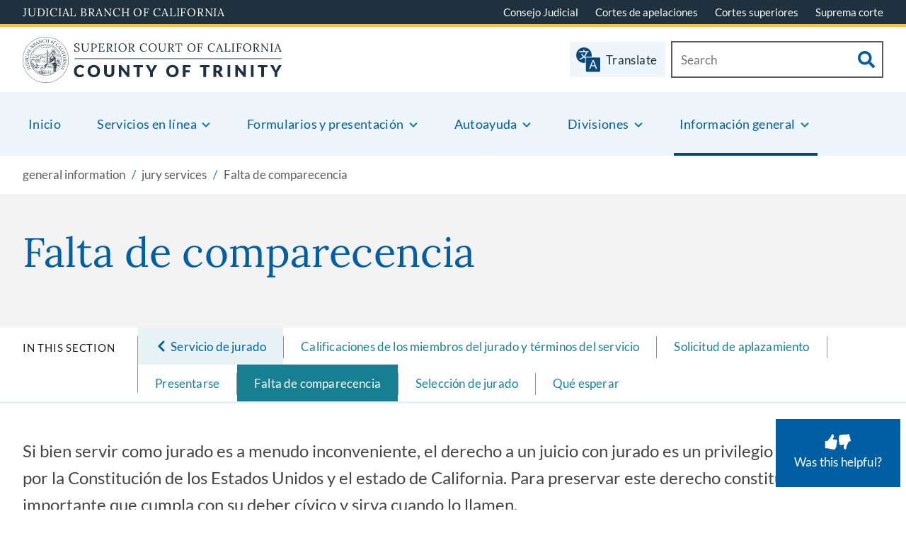

--- FILE ---
content_type: text/html; charset=UTF-8
request_url: https://www.trinity.courts.ca.gov/es/general-information/jury-services/falta-de-comparecencia
body_size: 228384
content:
<!DOCTYPE html>
<html lang="es" dir="ltr" prefix="content: http://purl.org/rss/1.0/modules/content/  dc: http://purl.org/dc/terms/  foaf: http://xmlns.com/foaf/0.1/  og: http://ogp.me/ns#  rdfs: http://www.w3.org/2000/01/rdf-schema#  schema: http://schema.org/  sioc: http://rdfs.org/sioc/ns#  sioct: http://rdfs.org/sioc/types#  skos: http://www.w3.org/2004/02/skos/core#  xsd: http://www.w3.org/2001/XMLSchema# ">
  <head>
    <meta charset="utf-8" /><script type="text/javascript">(window.NREUM||(NREUM={})).init={privacy:{cookies_enabled:true},ajax:{deny_list:["bam.nr-data.net"]},feature_flags:["soft_nav"],distributed_tracing:{enabled:true}};(window.NREUM||(NREUM={})).loader_config={agentID:"1103080570",accountID:"3358472",trustKey:"66686",xpid:"VwUCWVJUChABVFdVBgUEV1QI",licenseKey:"NRJS-cfe577f487a1c9614d8",applicationID:"1067143109",browserID:"1103080570"};;/*! For license information please see nr-loader-spa-1.308.0.min.js.LICENSE.txt */
(()=>{var e,t,r={384:(e,t,r)=>{"use strict";r.d(t,{NT:()=>a,US:()=>u,Zm:()=>o,bQ:()=>d,dV:()=>c,pV:()=>l});var n=r(6154),i=r(1863),s=r(1910);const a={beacon:"bam.nr-data.net",errorBeacon:"bam.nr-data.net"};function o(){return n.gm.NREUM||(n.gm.NREUM={}),void 0===n.gm.newrelic&&(n.gm.newrelic=n.gm.NREUM),n.gm.NREUM}function c(){let e=o();return e.o||(e.o={ST:n.gm.setTimeout,SI:n.gm.setImmediate||n.gm.setInterval,CT:n.gm.clearTimeout,XHR:n.gm.XMLHttpRequest,REQ:n.gm.Request,EV:n.gm.Event,PR:n.gm.Promise,MO:n.gm.MutationObserver,FETCH:n.gm.fetch,WS:n.gm.WebSocket},(0,s.i)(...Object.values(e.o))),e}function d(e,t){let r=o();r.initializedAgents??={},t.initializedAt={ms:(0,i.t)(),date:new Date},r.initializedAgents[e]=t}function u(e,t){o()[e]=t}function l(){return function(){let e=o();const t=e.info||{};e.info={beacon:a.beacon,errorBeacon:a.errorBeacon,...t}}(),function(){let e=o();const t=e.init||{};e.init={...t}}(),c(),function(){let e=o();const t=e.loader_config||{};e.loader_config={...t}}(),o()}},782:(e,t,r)=>{"use strict";r.d(t,{T:()=>n});const n=r(860).K7.pageViewTiming},860:(e,t,r)=>{"use strict";r.d(t,{$J:()=>u,K7:()=>c,P3:()=>d,XX:()=>i,Yy:()=>o,df:()=>s,qY:()=>n,v4:()=>a});const n="events",i="jserrors",s="browser/blobs",a="rum",o="browser/logs",c={ajax:"ajax",genericEvents:"generic_events",jserrors:i,logging:"logging",metrics:"metrics",pageAction:"page_action",pageViewEvent:"page_view_event",pageViewTiming:"page_view_timing",sessionReplay:"session_replay",sessionTrace:"session_trace",softNav:"soft_navigations",spa:"spa"},d={[c.pageViewEvent]:1,[c.pageViewTiming]:2,[c.metrics]:3,[c.jserrors]:4,[c.spa]:5,[c.ajax]:6,[c.sessionTrace]:7,[c.softNav]:8,[c.sessionReplay]:9,[c.logging]:10,[c.genericEvents]:11},u={[c.pageViewEvent]:a,[c.pageViewTiming]:n,[c.ajax]:n,[c.spa]:n,[c.softNav]:n,[c.metrics]:i,[c.jserrors]:i,[c.sessionTrace]:s,[c.sessionReplay]:s,[c.logging]:o,[c.genericEvents]:"ins"}},944:(e,t,r)=>{"use strict";r.d(t,{R:()=>i});var n=r(3241);function i(e,t){"function"==typeof console.debug&&(console.debug("New Relic Warning: https://github.com/newrelic/newrelic-browser-agent/blob/main/docs/warning-codes.md#".concat(e),t),(0,n.W)({agentIdentifier:null,drained:null,type:"data",name:"warn",feature:"warn",data:{code:e,secondary:t}}))}},993:(e,t,r)=>{"use strict";r.d(t,{A$:()=>s,ET:()=>a,TZ:()=>o,p_:()=>i});var n=r(860);const i={ERROR:"ERROR",WARN:"WARN",INFO:"INFO",DEBUG:"DEBUG",TRACE:"TRACE"},s={OFF:0,ERROR:1,WARN:2,INFO:3,DEBUG:4,TRACE:5},a="log",o=n.K7.logging},1541:(e,t,r)=>{"use strict";r.d(t,{U:()=>i,f:()=>n});const n={MFE:"MFE",BA:"BA"};function i(e,t){if(2!==t?.harvestEndpointVersion)return{};const r=t.agentRef.runtime.appMetadata.agents[0].entityGuid;return e?{"source.id":e.id,"source.name":e.name,"source.type":e.type,"parent.id":e.parent?.id||r,"parent.type":e.parent?.type||n.BA}:{"entity.guid":r,appId:t.agentRef.info.applicationID}}},1687:(e,t,r)=>{"use strict";r.d(t,{Ak:()=>d,Ze:()=>h,x3:()=>u});var n=r(3241),i=r(7836),s=r(3606),a=r(860),o=r(2646);const c={};function d(e,t){const r={staged:!1,priority:a.P3[t]||0};l(e),c[e].get(t)||c[e].set(t,r)}function u(e,t){e&&c[e]&&(c[e].get(t)&&c[e].delete(t),p(e,t,!1),c[e].size&&f(e))}function l(e){if(!e)throw new Error("agentIdentifier required");c[e]||(c[e]=new Map)}function h(e="",t="feature",r=!1){if(l(e),!e||!c[e].get(t)||r)return p(e,t);c[e].get(t).staged=!0,f(e)}function f(e){const t=Array.from(c[e]);t.every(([e,t])=>t.staged)&&(t.sort((e,t)=>e[1].priority-t[1].priority),t.forEach(([t])=>{c[e].delete(t),p(e,t)}))}function p(e,t,r=!0){const a=e?i.ee.get(e):i.ee,c=s.i.handlers;if(!a.aborted&&a.backlog&&c){if((0,n.W)({agentIdentifier:e,type:"lifecycle",name:"drain",feature:t}),r){const e=a.backlog[t],r=c[t];if(r){for(let t=0;e&&t<e.length;++t)g(e[t],r);Object.entries(r).forEach(([e,t])=>{Object.values(t||{}).forEach(t=>{t[0]?.on&&t[0]?.context()instanceof o.y&&t[0].on(e,t[1])})})}}a.isolatedBacklog||delete c[t],a.backlog[t]=null,a.emit("drain-"+t,[])}}function g(e,t){var r=e[1];Object.values(t[r]||{}).forEach(t=>{var r=e[0];if(t[0]===r){var n=t[1],i=e[3],s=e[2];n.apply(i,s)}})}},1738:(e,t,r)=>{"use strict";r.d(t,{U:()=>f,Y:()=>h});var n=r(3241),i=r(9908),s=r(1863),a=r(944),o=r(5701),c=r(3969),d=r(8362),u=r(860),l=r(4261);function h(e,t,r,s){const h=s||r;!h||h[e]&&h[e]!==d.d.prototype[e]||(h[e]=function(){(0,i.p)(c.xV,["API/"+e+"/called"],void 0,u.K7.metrics,r.ee),(0,n.W)({agentIdentifier:r.agentIdentifier,drained:!!o.B?.[r.agentIdentifier],type:"data",name:"api",feature:l.Pl+e,data:{}});try{return t.apply(this,arguments)}catch(e){(0,a.R)(23,e)}})}function f(e,t,r,n,a){const o=e.info;null===r?delete o.jsAttributes[t]:o.jsAttributes[t]=r,(a||null===r)&&(0,i.p)(l.Pl+n,[(0,s.t)(),t,r],void 0,"session",e.ee)}},1741:(e,t,r)=>{"use strict";r.d(t,{W:()=>s});var n=r(944),i=r(4261);class s{#e(e,...t){if(this[e]!==s.prototype[e])return this[e](...t);(0,n.R)(35,e)}addPageAction(e,t){return this.#e(i.hG,e,t)}register(e){return this.#e(i.eY,e)}recordCustomEvent(e,t){return this.#e(i.fF,e,t)}setPageViewName(e,t){return this.#e(i.Fw,e,t)}setCustomAttribute(e,t,r){return this.#e(i.cD,e,t,r)}noticeError(e,t){return this.#e(i.o5,e,t)}setUserId(e,t=!1){return this.#e(i.Dl,e,t)}setApplicationVersion(e){return this.#e(i.nb,e)}setErrorHandler(e){return this.#e(i.bt,e)}addRelease(e,t){return this.#e(i.k6,e,t)}log(e,t){return this.#e(i.$9,e,t)}start(){return this.#e(i.d3)}finished(e){return this.#e(i.BL,e)}recordReplay(){return this.#e(i.CH)}pauseReplay(){return this.#e(i.Tb)}addToTrace(e){return this.#e(i.U2,e)}setCurrentRouteName(e){return this.#e(i.PA,e)}interaction(e){return this.#e(i.dT,e)}wrapLogger(e,t,r){return this.#e(i.Wb,e,t,r)}measure(e,t){return this.#e(i.V1,e,t)}consent(e){return this.#e(i.Pv,e)}}},1863:(e,t,r)=>{"use strict";function n(){return Math.floor(performance.now())}r.d(t,{t:()=>n})},1910:(e,t,r)=>{"use strict";r.d(t,{i:()=>s});var n=r(944);const i=new Map;function s(...e){return e.every(e=>{if(i.has(e))return i.get(e);const t="function"==typeof e?e.toString():"",r=t.includes("[native code]"),s=t.includes("nrWrapper");return r||s||(0,n.R)(64,e?.name||t),i.set(e,r),r})}},2555:(e,t,r)=>{"use strict";r.d(t,{D:()=>o,f:()=>a});var n=r(384),i=r(8122);const s={beacon:n.NT.beacon,errorBeacon:n.NT.errorBeacon,licenseKey:void 0,applicationID:void 0,sa:void 0,queueTime:void 0,applicationTime:void 0,ttGuid:void 0,user:void 0,account:void 0,product:void 0,extra:void 0,jsAttributes:{},userAttributes:void 0,atts:void 0,transactionName:void 0,tNamePlain:void 0};function a(e){try{return!!e.licenseKey&&!!e.errorBeacon&&!!e.applicationID}catch(e){return!1}}const o=e=>(0,i.a)(e,s)},2614:(e,t,r)=>{"use strict";r.d(t,{BB:()=>a,H3:()=>n,g:()=>d,iL:()=>c,tS:()=>o,uh:()=>i,wk:()=>s});const n="NRBA",i="SESSION",s=144e5,a=18e5,o={STARTED:"session-started",PAUSE:"session-pause",RESET:"session-reset",RESUME:"session-resume",UPDATE:"session-update"},c={SAME_TAB:"same-tab",CROSS_TAB:"cross-tab"},d={OFF:0,FULL:1,ERROR:2}},2646:(e,t,r)=>{"use strict";r.d(t,{y:()=>n});class n{constructor(e){this.contextId=e}}},2843:(e,t,r)=>{"use strict";r.d(t,{G:()=>s,u:()=>i});var n=r(3878);function i(e,t=!1,r,i){(0,n.DD)("visibilitychange",function(){if(t)return void("hidden"===document.visibilityState&&e());e(document.visibilityState)},r,i)}function s(e,t,r){(0,n.sp)("pagehide",e,t,r)}},3241:(e,t,r)=>{"use strict";r.d(t,{W:()=>s});var n=r(6154);const i="newrelic";function s(e={}){try{n.gm.dispatchEvent(new CustomEvent(i,{detail:e}))}catch(e){}}},3304:(e,t,r)=>{"use strict";r.d(t,{A:()=>s});var n=r(7836);const i=()=>{const e=new WeakSet;return(t,r)=>{if("object"==typeof r&&null!==r){if(e.has(r))return;e.add(r)}return r}};function s(e){try{return JSON.stringify(e,i())??""}catch(e){try{n.ee.emit("internal-error",[e])}catch(e){}return""}}},3333:(e,t,r)=>{"use strict";r.d(t,{$v:()=>u,TZ:()=>n,Xh:()=>c,Zp:()=>i,kd:()=>d,mq:()=>o,nf:()=>a,qN:()=>s});const n=r(860).K7.genericEvents,i=["auxclick","click","copy","keydown","paste","scrollend"],s=["focus","blur"],a=4,o=1e3,c=2e3,d=["PageAction","UserAction","BrowserPerformance"],u={RESOURCES:"experimental.resources",REGISTER:"register"}},3434:(e,t,r)=>{"use strict";r.d(t,{Jt:()=>s,YM:()=>d});var n=r(7836),i=r(5607);const s="nr@original:".concat(i.W),a=50;var o=Object.prototype.hasOwnProperty,c=!1;function d(e,t){return e||(e=n.ee),r.inPlace=function(e,t,n,i,s){n||(n="");const a="-"===n.charAt(0);for(let o=0;o<t.length;o++){const c=t[o],d=e[c];l(d)||(e[c]=r(d,a?c+n:n,i,c,s))}},r.flag=s,r;function r(t,r,n,c,d){return l(t)?t:(r||(r=""),nrWrapper[s]=t,function(e,t,r){if(Object.defineProperty&&Object.keys)try{return Object.keys(e).forEach(function(r){Object.defineProperty(t,r,{get:function(){return e[r]},set:function(t){return e[r]=t,t}})}),t}catch(e){u([e],r)}for(var n in e)o.call(e,n)&&(t[n]=e[n])}(t,nrWrapper,e),nrWrapper);function nrWrapper(){var s,o,l,h;let f;try{o=this,s=[...arguments],l="function"==typeof n?n(s,o):n||{}}catch(t){u([t,"",[s,o,c],l],e)}i(r+"start",[s,o,c],l,d);const p=performance.now();let g;try{return h=t.apply(o,s),g=performance.now(),h}catch(e){throw g=performance.now(),i(r+"err",[s,o,e],l,d),f=e,f}finally{const e=g-p,t={start:p,end:g,duration:e,isLongTask:e>=a,methodName:c,thrownError:f};t.isLongTask&&i("long-task",[t,o],l,d),i(r+"end",[s,o,h],l,d)}}}function i(r,n,i,s){if(!c||t){var a=c;c=!0;try{e.emit(r,n,i,t,s)}catch(t){u([t,r,n,i],e)}c=a}}}function u(e,t){t||(t=n.ee);try{t.emit("internal-error",e)}catch(e){}}function l(e){return!(e&&"function"==typeof e&&e.apply&&!e[s])}},3606:(e,t,r)=>{"use strict";r.d(t,{i:()=>s});var n=r(9908);s.on=a;var i=s.handlers={};function s(e,t,r,s){a(s||n.d,i,e,t,r)}function a(e,t,r,i,s){s||(s="feature"),e||(e=n.d);var a=t[s]=t[s]||{};(a[r]=a[r]||[]).push([e,i])}},3738:(e,t,r)=>{"use strict";r.d(t,{He:()=>i,Kp:()=>o,Lc:()=>d,Rz:()=>u,TZ:()=>n,bD:()=>s,d3:()=>a,jx:()=>l,sl:()=>h,uP:()=>c});const n=r(860).K7.sessionTrace,i="bstResource",s="resource",a="-start",o="-end",c="fn"+a,d="fn"+o,u="pushState",l=1e3,h=3e4},3785:(e,t,r)=>{"use strict";r.d(t,{R:()=>c,b:()=>d});var n=r(9908),i=r(1863),s=r(860),a=r(3969),o=r(993);function c(e,t,r={},c=o.p_.INFO,d=!0,u,l=(0,i.t)()){(0,n.p)(a.xV,["API/logging/".concat(c.toLowerCase(),"/called")],void 0,s.K7.metrics,e),(0,n.p)(o.ET,[l,t,r,c,d,u],void 0,s.K7.logging,e)}function d(e){return"string"==typeof e&&Object.values(o.p_).some(t=>t===e.toUpperCase().trim())}},3878:(e,t,r)=>{"use strict";function n(e,t){return{capture:e,passive:!1,signal:t}}function i(e,t,r=!1,i){window.addEventListener(e,t,n(r,i))}function s(e,t,r=!1,i){document.addEventListener(e,t,n(r,i))}r.d(t,{DD:()=>s,jT:()=>n,sp:()=>i})},3962:(e,t,r)=>{"use strict";r.d(t,{AM:()=>a,O2:()=>l,OV:()=>s,Qu:()=>h,TZ:()=>c,ih:()=>f,pP:()=>o,t1:()=>u,tC:()=>i,wD:()=>d});var n=r(860);const i=["click","keydown","submit"],s="popstate",a="api",o="initialPageLoad",c=n.K7.softNav,d=5e3,u=500,l={INITIAL_PAGE_LOAD:"",ROUTE_CHANGE:1,UNSPECIFIED:2},h={INTERACTION:1,AJAX:2,CUSTOM_END:3,CUSTOM_TRACER:4},f={IP:"in progress",PF:"pending finish",FIN:"finished",CAN:"cancelled"}},3969:(e,t,r)=>{"use strict";r.d(t,{TZ:()=>n,XG:()=>o,rs:()=>i,xV:()=>a,z_:()=>s});const n=r(860).K7.metrics,i="sm",s="cm",a="storeSupportabilityMetrics",o="storeEventMetrics"},4234:(e,t,r)=>{"use strict";r.d(t,{W:()=>s});var n=r(7836),i=r(1687);class s{constructor(e,t){this.agentIdentifier=e,this.ee=n.ee.get(e),this.featureName=t,this.blocked=!1}deregisterDrain(){(0,i.x3)(this.agentIdentifier,this.featureName)}}},4261:(e,t,r)=>{"use strict";r.d(t,{$9:()=>u,BL:()=>c,CH:()=>p,Dl:()=>R,Fw:()=>w,PA:()=>v,Pl:()=>n,Pv:()=>A,Tb:()=>h,U2:()=>a,V1:()=>E,Wb:()=>T,bt:()=>y,cD:()=>b,d3:()=>x,dT:()=>d,eY:()=>g,fF:()=>f,hG:()=>s,hw:()=>i,k6:()=>o,nb:()=>m,o5:()=>l});const n="api-",i=n+"ixn-",s="addPageAction",a="addToTrace",o="addRelease",c="finished",d="interaction",u="log",l="noticeError",h="pauseReplay",f="recordCustomEvent",p="recordReplay",g="register",m="setApplicationVersion",v="setCurrentRouteName",b="setCustomAttribute",y="setErrorHandler",w="setPageViewName",R="setUserId",x="start",T="wrapLogger",E="measure",A="consent"},5205:(e,t,r)=>{"use strict";r.d(t,{j:()=>S});var n=r(384),i=r(1741);var s=r(2555),a=r(3333);const o=e=>{if(!e||"string"!=typeof e)return!1;try{document.createDocumentFragment().querySelector(e)}catch{return!1}return!0};var c=r(2614),d=r(944),u=r(8122);const l="[data-nr-mask]",h=e=>(0,u.a)(e,(()=>{const e={feature_flags:[],experimental:{allow_registered_children:!1,resources:!1},mask_selector:"*",block_selector:"[data-nr-block]",mask_input_options:{color:!1,date:!1,"datetime-local":!1,email:!1,month:!1,number:!1,range:!1,search:!1,tel:!1,text:!1,time:!1,url:!1,week:!1,textarea:!1,select:!1,password:!0}};return{ajax:{deny_list:void 0,block_internal:!0,enabled:!0,autoStart:!0},api:{get allow_registered_children(){return e.feature_flags.includes(a.$v.REGISTER)||e.experimental.allow_registered_children},set allow_registered_children(t){e.experimental.allow_registered_children=t},duplicate_registered_data:!1},browser_consent_mode:{enabled:!1},distributed_tracing:{enabled:void 0,exclude_newrelic_header:void 0,cors_use_newrelic_header:void 0,cors_use_tracecontext_headers:void 0,allowed_origins:void 0},get feature_flags(){return e.feature_flags},set feature_flags(t){e.feature_flags=t},generic_events:{enabled:!0,autoStart:!0},harvest:{interval:30},jserrors:{enabled:!0,autoStart:!0},logging:{enabled:!0,autoStart:!0},metrics:{enabled:!0,autoStart:!0},obfuscate:void 0,page_action:{enabled:!0},page_view_event:{enabled:!0,autoStart:!0},page_view_timing:{enabled:!0,autoStart:!0},performance:{capture_marks:!1,capture_measures:!1,capture_detail:!0,resources:{get enabled(){return e.feature_flags.includes(a.$v.RESOURCES)||e.experimental.resources},set enabled(t){e.experimental.resources=t},asset_types:[],first_party_domains:[],ignore_newrelic:!0}},privacy:{cookies_enabled:!0},proxy:{assets:void 0,beacon:void 0},session:{expiresMs:c.wk,inactiveMs:c.BB},session_replay:{autoStart:!0,enabled:!1,preload:!1,sampling_rate:10,error_sampling_rate:100,collect_fonts:!1,inline_images:!1,fix_stylesheets:!0,mask_all_inputs:!0,get mask_text_selector(){return e.mask_selector},set mask_text_selector(t){o(t)?e.mask_selector="".concat(t,",").concat(l):""===t||null===t?e.mask_selector=l:(0,d.R)(5,t)},get block_class(){return"nr-block"},get ignore_class(){return"nr-ignore"},get mask_text_class(){return"nr-mask"},get block_selector(){return e.block_selector},set block_selector(t){o(t)?e.block_selector+=",".concat(t):""!==t&&(0,d.R)(6,t)},get mask_input_options(){return e.mask_input_options},set mask_input_options(t){t&&"object"==typeof t?e.mask_input_options={...t,password:!0}:(0,d.R)(7,t)}},session_trace:{enabled:!0,autoStart:!0},soft_navigations:{enabled:!0,autoStart:!0},spa:{enabled:!0,autoStart:!0},ssl:void 0,user_actions:{enabled:!0,elementAttributes:["id","className","tagName","type"]}}})());var f=r(6154),p=r(9324);let g=0;const m={buildEnv:p.F3,distMethod:p.Xs,version:p.xv,originTime:f.WN},v={consented:!1},b={appMetadata:{},get consented(){return this.session?.state?.consent||v.consented},set consented(e){v.consented=e},customTransaction:void 0,denyList:void 0,disabled:!1,harvester:void 0,isolatedBacklog:!1,isRecording:!1,loaderType:void 0,maxBytes:3e4,obfuscator:void 0,onerror:void 0,ptid:void 0,releaseIds:{},session:void 0,timeKeeper:void 0,registeredEntities:[],jsAttributesMetadata:{bytes:0},get harvestCount(){return++g}},y=e=>{const t=(0,u.a)(e,b),r=Object.keys(m).reduce((e,t)=>(e[t]={value:m[t],writable:!1,configurable:!0,enumerable:!0},e),{});return Object.defineProperties(t,r)};var w=r(5701);const R=e=>{const t=e.startsWith("http");e+="/",r.p=t?e:"https://"+e};var x=r(7836),T=r(3241);const E={accountID:void 0,trustKey:void 0,agentID:void 0,licenseKey:void 0,applicationID:void 0,xpid:void 0},A=e=>(0,u.a)(e,E),_=new Set;function S(e,t={},r,a){let{init:o,info:c,loader_config:d,runtime:u={},exposed:l=!0}=t;if(!c){const e=(0,n.pV)();o=e.init,c=e.info,d=e.loader_config}e.init=h(o||{}),e.loader_config=A(d||{}),c.jsAttributes??={},f.bv&&(c.jsAttributes.isWorker=!0),e.info=(0,s.D)(c);const p=e.init,g=[c.beacon,c.errorBeacon];_.has(e.agentIdentifier)||(p.proxy.assets&&(R(p.proxy.assets),g.push(p.proxy.assets)),p.proxy.beacon&&g.push(p.proxy.beacon),e.beacons=[...g],function(e){const t=(0,n.pV)();Object.getOwnPropertyNames(i.W.prototype).forEach(r=>{const n=i.W.prototype[r];if("function"!=typeof n||"constructor"===n)return;let s=t[r];e[r]&&!1!==e.exposed&&"micro-agent"!==e.runtime?.loaderType&&(t[r]=(...t)=>{const n=e[r](...t);return s?s(...t):n})})}(e),(0,n.US)("activatedFeatures",w.B)),u.denyList=[...p.ajax.deny_list||[],...p.ajax.block_internal?g:[]],u.ptid=e.agentIdentifier,u.loaderType=r,e.runtime=y(u),_.has(e.agentIdentifier)||(e.ee=x.ee.get(e.agentIdentifier),e.exposed=l,(0,T.W)({agentIdentifier:e.agentIdentifier,drained:!!w.B?.[e.agentIdentifier],type:"lifecycle",name:"initialize",feature:void 0,data:e.config})),_.add(e.agentIdentifier)}},5270:(e,t,r)=>{"use strict";r.d(t,{Aw:()=>a,SR:()=>s,rF:()=>o});var n=r(384),i=r(7767);function s(e){return!!(0,n.dV)().o.MO&&(0,i.V)(e)&&!0===e?.session_trace.enabled}function a(e){return!0===e?.session_replay.preload&&s(e)}function o(e,t){try{if("string"==typeof t?.type){if("password"===t.type.toLowerCase())return"*".repeat(e?.length||0);if(void 0!==t?.dataset?.nrUnmask||t?.classList?.contains("nr-unmask"))return e}}catch(e){}return"string"==typeof e?e.replace(/[\S]/g,"*"):"*".repeat(e?.length||0)}},5289:(e,t,r)=>{"use strict";r.d(t,{GG:()=>a,Qr:()=>c,sB:()=>o});var n=r(3878),i=r(6389);function s(){return"undefined"==typeof document||"complete"===document.readyState}function a(e,t){if(s())return e();const r=(0,i.J)(e),a=setInterval(()=>{s()&&(clearInterval(a),r())},500);(0,n.sp)("load",r,t)}function o(e){if(s())return e();(0,n.DD)("DOMContentLoaded",e)}function c(e){if(s())return e();(0,n.sp)("popstate",e)}},5607:(e,t,r)=>{"use strict";r.d(t,{W:()=>n});const n=(0,r(9566).bz)()},5701:(e,t,r)=>{"use strict";r.d(t,{B:()=>s,t:()=>a});var n=r(3241);const i=new Set,s={};function a(e,t){const r=t.agentIdentifier;s[r]??={},e&&"object"==typeof e&&(i.has(r)||(t.ee.emit("rumresp",[e]),s[r]=e,i.add(r),(0,n.W)({agentIdentifier:r,loaded:!0,drained:!0,type:"lifecycle",name:"load",feature:void 0,data:e})))}},6154:(e,t,r)=>{"use strict";r.d(t,{OF:()=>d,RI:()=>i,WN:()=>h,bv:()=>s,eN:()=>f,gm:()=>a,lR:()=>l,m:()=>c,mw:()=>o,sb:()=>u});var n=r(1863);const i="undefined"!=typeof window&&!!window.document,s="undefined"!=typeof WorkerGlobalScope&&("undefined"!=typeof self&&self instanceof WorkerGlobalScope&&self.navigator instanceof WorkerNavigator||"undefined"!=typeof globalThis&&globalThis instanceof WorkerGlobalScope&&globalThis.navigator instanceof WorkerNavigator),a=i?window:"undefined"!=typeof WorkerGlobalScope&&("undefined"!=typeof self&&self instanceof WorkerGlobalScope&&self||"undefined"!=typeof globalThis&&globalThis instanceof WorkerGlobalScope&&globalThis),o=Boolean("hidden"===a?.document?.visibilityState),c=""+a?.location,d=/iPad|iPhone|iPod/.test(a.navigator?.userAgent),u=d&&"undefined"==typeof SharedWorker,l=(()=>{const e=a.navigator?.userAgent?.match(/Firefox[/\s](\d+\.\d+)/);return Array.isArray(e)&&e.length>=2?+e[1]:0})(),h=Date.now()-(0,n.t)(),f=()=>"undefined"!=typeof PerformanceNavigationTiming&&a?.performance?.getEntriesByType("navigation")?.[0]?.responseStart},6344:(e,t,r)=>{"use strict";r.d(t,{BB:()=>u,Qb:()=>l,TZ:()=>i,Ug:()=>a,Vh:()=>s,_s:()=>o,bc:()=>d,yP:()=>c});var n=r(2614);const i=r(860).K7.sessionReplay,s="errorDuringReplay",a=.12,o={DomContentLoaded:0,Load:1,FullSnapshot:2,IncrementalSnapshot:3,Meta:4,Custom:5},c={[n.g.ERROR]:15e3,[n.g.FULL]:3e5,[n.g.OFF]:0},d={RESET:{message:"Session was reset",sm:"Reset"},IMPORT:{message:"Recorder failed to import",sm:"Import"},TOO_MANY:{message:"429: Too Many Requests",sm:"Too-Many"},TOO_BIG:{message:"Payload was too large",sm:"Too-Big"},CROSS_TAB:{message:"Session Entity was set to OFF on another tab",sm:"Cross-Tab"},ENTITLEMENTS:{message:"Session Replay is not allowed and will not be started",sm:"Entitlement"}},u=5e3,l={API:"api",RESUME:"resume",SWITCH_TO_FULL:"switchToFull",INITIALIZE:"initialize",PRELOAD:"preload"}},6389:(e,t,r)=>{"use strict";function n(e,t=500,r={}){const n=r?.leading||!1;let i;return(...r)=>{n&&void 0===i&&(e.apply(this,r),i=setTimeout(()=>{i=clearTimeout(i)},t)),n||(clearTimeout(i),i=setTimeout(()=>{e.apply(this,r)},t))}}function i(e){let t=!1;return(...r)=>{t||(t=!0,e.apply(this,r))}}r.d(t,{J:()=>i,s:()=>n})},6630:(e,t,r)=>{"use strict";r.d(t,{T:()=>n});const n=r(860).K7.pageViewEvent},6774:(e,t,r)=>{"use strict";r.d(t,{T:()=>n});const n=r(860).K7.jserrors},7295:(e,t,r)=>{"use strict";r.d(t,{Xv:()=>a,gX:()=>i,iW:()=>s});var n=[];function i(e){if(!e||s(e))return!1;if(0===n.length)return!0;if("*"===n[0].hostname)return!1;for(var t=0;t<n.length;t++){var r=n[t];if(r.hostname.test(e.hostname)&&r.pathname.test(e.pathname))return!1}return!0}function s(e){return void 0===e.hostname}function a(e){if(n=[],e&&e.length)for(var t=0;t<e.length;t++){let r=e[t];if(!r)continue;if("*"===r)return void(n=[{hostname:"*"}]);0===r.indexOf("http://")?r=r.substring(7):0===r.indexOf("https://")&&(r=r.substring(8));const i=r.indexOf("/");let s,a;i>0?(s=r.substring(0,i),a=r.substring(i)):(s=r,a="*");let[c]=s.split(":");n.push({hostname:o(c),pathname:o(a,!0)})}}function o(e,t=!1){const r=e.replace(/[.+?^${}()|[\]\\]/g,e=>"\\"+e).replace(/\*/g,".*?");return new RegExp((t?"^":"")+r+"$")}},7485:(e,t,r)=>{"use strict";r.d(t,{D:()=>i});var n=r(6154);function i(e){if(0===(e||"").indexOf("data:"))return{protocol:"data"};try{const t=new URL(e,location.href),r={port:t.port,hostname:t.hostname,pathname:t.pathname,search:t.search,protocol:t.protocol.slice(0,t.protocol.indexOf(":")),sameOrigin:t.protocol===n.gm?.location?.protocol&&t.host===n.gm?.location?.host};return r.port&&""!==r.port||("http:"===t.protocol&&(r.port="80"),"https:"===t.protocol&&(r.port="443")),r.pathname&&""!==r.pathname?r.pathname.startsWith("/")||(r.pathname="/".concat(r.pathname)):r.pathname="/",r}catch(e){return{}}}},7699:(e,t,r)=>{"use strict";r.d(t,{It:()=>s,KC:()=>o,No:()=>i,qh:()=>a});var n=r(860);const i=16e3,s=1e6,a="SESSION_ERROR",o={[n.K7.logging]:!0,[n.K7.genericEvents]:!1,[n.K7.jserrors]:!1,[n.K7.ajax]:!1}},7767:(e,t,r)=>{"use strict";r.d(t,{V:()=>i});var n=r(6154);const i=e=>n.RI&&!0===e?.privacy.cookies_enabled},7836:(e,t,r)=>{"use strict";r.d(t,{P:()=>o,ee:()=>c});var n=r(384),i=r(8990),s=r(2646),a=r(5607);const o="nr@context:".concat(a.W),c=function e(t,r){var n={},a={},u={},l=!1;try{l=16===r.length&&d.initializedAgents?.[r]?.runtime.isolatedBacklog}catch(e){}var h={on:p,addEventListener:p,removeEventListener:function(e,t){var r=n[e];if(!r)return;for(var i=0;i<r.length;i++)r[i]===t&&r.splice(i,1)},emit:function(e,r,n,i,s){!1!==s&&(s=!0);if(c.aborted&&!i)return;t&&s&&t.emit(e,r,n);var o=f(n);g(e).forEach(e=>{e.apply(o,r)});var d=v()[a[e]];d&&d.push([h,e,r,o]);return o},get:m,listeners:g,context:f,buffer:function(e,t){const r=v();if(t=t||"feature",h.aborted)return;Object.entries(e||{}).forEach(([e,n])=>{a[n]=t,t in r||(r[t]=[])})},abort:function(){h._aborted=!0,Object.keys(h.backlog).forEach(e=>{delete h.backlog[e]})},isBuffering:function(e){return!!v()[a[e]]},debugId:r,backlog:l?{}:t&&"object"==typeof t.backlog?t.backlog:{},isolatedBacklog:l};return Object.defineProperty(h,"aborted",{get:()=>{let e=h._aborted||!1;return e||(t&&(e=t.aborted),e)}}),h;function f(e){return e&&e instanceof s.y?e:e?(0,i.I)(e,o,()=>new s.y(o)):new s.y(o)}function p(e,t){n[e]=g(e).concat(t)}function g(e){return n[e]||[]}function m(t){return u[t]=u[t]||e(h,t)}function v(){return h.backlog}}(void 0,"globalEE"),d=(0,n.Zm)();d.ee||(d.ee=c)},8122:(e,t,r)=>{"use strict";r.d(t,{a:()=>i});var n=r(944);function i(e,t){try{if(!e||"object"!=typeof e)return(0,n.R)(3);if(!t||"object"!=typeof t)return(0,n.R)(4);const r=Object.create(Object.getPrototypeOf(t),Object.getOwnPropertyDescriptors(t)),s=0===Object.keys(r).length?e:r;for(let a in s)if(void 0!==e[a])try{if(null===e[a]){r[a]=null;continue}Array.isArray(e[a])&&Array.isArray(t[a])?r[a]=Array.from(new Set([...e[a],...t[a]])):"object"==typeof e[a]&&"object"==typeof t[a]?r[a]=i(e[a],t[a]):r[a]=e[a]}catch(e){r[a]||(0,n.R)(1,e)}return r}catch(e){(0,n.R)(2,e)}}},8139:(e,t,r)=>{"use strict";r.d(t,{u:()=>h});var n=r(7836),i=r(3434),s=r(8990),a=r(6154);const o={},c=a.gm.XMLHttpRequest,d="addEventListener",u="removeEventListener",l="nr@wrapped:".concat(n.P);function h(e){var t=function(e){return(e||n.ee).get("events")}(e);if(o[t.debugId]++)return t;o[t.debugId]=1;var r=(0,i.YM)(t,!0);function h(e){r.inPlace(e,[d,u],"-",p)}function p(e,t){return e[1]}return"getPrototypeOf"in Object&&(a.RI&&f(document,h),c&&f(c.prototype,h),f(a.gm,h)),t.on(d+"-start",function(e,t){var n=e[1];if(null!==n&&("function"==typeof n||"object"==typeof n)&&"newrelic"!==e[0]){var i=(0,s.I)(n,l,function(){var e={object:function(){if("function"!=typeof n.handleEvent)return;return n.handleEvent.apply(n,arguments)},function:n}[typeof n];return e?r(e,"fn-",null,e.name||"anonymous"):n});this.wrapped=e[1]=i}}),t.on(u+"-start",function(e){e[1]=this.wrapped||e[1]}),t}function f(e,t,...r){let n=e;for(;"object"==typeof n&&!Object.prototype.hasOwnProperty.call(n,d);)n=Object.getPrototypeOf(n);n&&t(n,...r)}},8362:(e,t,r)=>{"use strict";r.d(t,{d:()=>s});var n=r(9566),i=r(1741);class s extends i.W{agentIdentifier=(0,n.LA)(16)}},8374:(e,t,r)=>{r.nc=(()=>{try{return document?.currentScript?.nonce}catch(e){}return""})()},8990:(e,t,r)=>{"use strict";r.d(t,{I:()=>i});var n=Object.prototype.hasOwnProperty;function i(e,t,r){if(n.call(e,t))return e[t];var i=r();if(Object.defineProperty&&Object.keys)try{return Object.defineProperty(e,t,{value:i,writable:!0,enumerable:!1}),i}catch(e){}return e[t]=i,i}},9119:(e,t,r)=>{"use strict";r.d(t,{L:()=>s});var n=/([^?#]*)[^#]*(#[^?]*|$).*/,i=/([^?#]*)().*/;function s(e,t){return e?e.replace(t?n:i,"$1$2"):e}},9300:(e,t,r)=>{"use strict";r.d(t,{T:()=>n});const n=r(860).K7.ajax},9324:(e,t,r)=>{"use strict";r.d(t,{AJ:()=>a,F3:()=>i,Xs:()=>s,Yq:()=>o,xv:()=>n});const n="1.308.0",i="PROD",s="CDN",a="@newrelic/rrweb",o="1.0.1"},9566:(e,t,r)=>{"use strict";r.d(t,{LA:()=>o,ZF:()=>c,bz:()=>a,el:()=>d});var n=r(6154);const i="xxxxxxxx-xxxx-4xxx-yxxx-xxxxxxxxxxxx";function s(e,t){return e?15&e[t]:16*Math.random()|0}function a(){const e=n.gm?.crypto||n.gm?.msCrypto;let t,r=0;return e&&e.getRandomValues&&(t=e.getRandomValues(new Uint8Array(30))),i.split("").map(e=>"x"===e?s(t,r++).toString(16):"y"===e?(3&s()|8).toString(16):e).join("")}function o(e){const t=n.gm?.crypto||n.gm?.msCrypto;let r,i=0;t&&t.getRandomValues&&(r=t.getRandomValues(new Uint8Array(e)));const a=[];for(var o=0;o<e;o++)a.push(s(r,i++).toString(16));return a.join("")}function c(){return o(16)}function d(){return o(32)}},9908:(e,t,r)=>{"use strict";r.d(t,{d:()=>n,p:()=>i});var n=r(7836).ee.get("handle");function i(e,t,r,i,s){s?(s.buffer([e],i),s.emit(e,t,r)):(n.buffer([e],i),n.emit(e,t,r))}}},n={};function i(e){var t=n[e];if(void 0!==t)return t.exports;var s=n[e]={exports:{}};return r[e](s,s.exports,i),s.exports}i.m=r,i.d=(e,t)=>{for(var r in t)i.o(t,r)&&!i.o(e,r)&&Object.defineProperty(e,r,{enumerable:!0,get:t[r]})},i.f={},i.e=e=>Promise.all(Object.keys(i.f).reduce((t,r)=>(i.f[r](e,t),t),[])),i.u=e=>({212:"nr-spa-compressor",249:"nr-spa-recorder",478:"nr-spa"}[e]+"-1.308.0.min.js"),i.o=(e,t)=>Object.prototype.hasOwnProperty.call(e,t),e={},t="NRBA-1.308.0.PROD:",i.l=(r,n,s,a)=>{if(e[r])e[r].push(n);else{var o,c;if(void 0!==s)for(var d=document.getElementsByTagName("script"),u=0;u<d.length;u++){var l=d[u];if(l.getAttribute("src")==r||l.getAttribute("data-webpack")==t+s){o=l;break}}if(!o){c=!0;var h={478:"sha512-RSfSVnmHk59T/uIPbdSE0LPeqcEdF4/+XhfJdBuccH5rYMOEZDhFdtnh6X6nJk7hGpzHd9Ujhsy7lZEz/ORYCQ==",249:"sha512-ehJXhmntm85NSqW4MkhfQqmeKFulra3klDyY0OPDUE+sQ3GokHlPh1pmAzuNy//3j4ac6lzIbmXLvGQBMYmrkg==",212:"sha512-B9h4CR46ndKRgMBcK+j67uSR2RCnJfGefU+A7FrgR/k42ovXy5x/MAVFiSvFxuVeEk/pNLgvYGMp1cBSK/G6Fg=="};(o=document.createElement("script")).charset="utf-8",i.nc&&o.setAttribute("nonce",i.nc),o.setAttribute("data-webpack",t+s),o.src=r,0!==o.src.indexOf(window.location.origin+"/")&&(o.crossOrigin="anonymous"),h[a]&&(o.integrity=h[a])}e[r]=[n];var f=(t,n)=>{o.onerror=o.onload=null,clearTimeout(p);var i=e[r];if(delete e[r],o.parentNode&&o.parentNode.removeChild(o),i&&i.forEach(e=>e(n)),t)return t(n)},p=setTimeout(f.bind(null,void 0,{type:"timeout",target:o}),12e4);o.onerror=f.bind(null,o.onerror),o.onload=f.bind(null,o.onload),c&&document.head.appendChild(o)}},i.r=e=>{"undefined"!=typeof Symbol&&Symbol.toStringTag&&Object.defineProperty(e,Symbol.toStringTag,{value:"Module"}),Object.defineProperty(e,"__esModule",{value:!0})},i.p="https://js-agent.newrelic.com/",(()=>{var e={38:0,788:0};i.f.j=(t,r)=>{var n=i.o(e,t)?e[t]:void 0;if(0!==n)if(n)r.push(n[2]);else{var s=new Promise((r,i)=>n=e[t]=[r,i]);r.push(n[2]=s);var a=i.p+i.u(t),o=new Error;i.l(a,r=>{if(i.o(e,t)&&(0!==(n=e[t])&&(e[t]=void 0),n)){var s=r&&("load"===r.type?"missing":r.type),a=r&&r.target&&r.target.src;o.message="Loading chunk "+t+" failed: ("+s+": "+a+")",o.name="ChunkLoadError",o.type=s,o.request=a,n[1](o)}},"chunk-"+t,t)}};var t=(t,r)=>{var n,s,[a,o,c]=r,d=0;if(a.some(t=>0!==e[t])){for(n in o)i.o(o,n)&&(i.m[n]=o[n]);if(c)c(i)}for(t&&t(r);d<a.length;d++)s=a[d],i.o(e,s)&&e[s]&&e[s][0](),e[s]=0},r=self["webpackChunk:NRBA-1.308.0.PROD"]=self["webpackChunk:NRBA-1.308.0.PROD"]||[];r.forEach(t.bind(null,0)),r.push=t.bind(null,r.push.bind(r))})(),(()=>{"use strict";i(8374);var e=i(8362),t=i(860);const r=Object.values(t.K7);var n=i(5205);var s=i(9908),a=i(1863),o=i(4261),c=i(1738);var d=i(1687),u=i(4234),l=i(5289),h=i(6154),f=i(944),p=i(5270),g=i(7767),m=i(6389),v=i(7699);class b extends u.W{constructor(e,t){super(e.agentIdentifier,t),this.agentRef=e,this.abortHandler=void 0,this.featAggregate=void 0,this.loadedSuccessfully=void 0,this.onAggregateImported=new Promise(e=>{this.loadedSuccessfully=e}),this.deferred=Promise.resolve(),!1===e.init[this.featureName].autoStart?this.deferred=new Promise((t,r)=>{this.ee.on("manual-start-all",(0,m.J)(()=>{(0,d.Ak)(e.agentIdentifier,this.featureName),t()}))}):(0,d.Ak)(e.agentIdentifier,t)}importAggregator(e,t,r={}){if(this.featAggregate)return;const n=async()=>{let n;await this.deferred;try{if((0,g.V)(e.init)){const{setupAgentSession:t}=await i.e(478).then(i.bind(i,8766));n=t(e)}}catch(e){(0,f.R)(20,e),this.ee.emit("internal-error",[e]),(0,s.p)(v.qh,[e],void 0,this.featureName,this.ee)}try{if(!this.#t(this.featureName,n,e.init))return(0,d.Ze)(this.agentIdentifier,this.featureName),void this.loadedSuccessfully(!1);const{Aggregate:i}=await t();this.featAggregate=new i(e,r),e.runtime.harvester.initializedAggregates.push(this.featAggregate),this.loadedSuccessfully(!0)}catch(e){(0,f.R)(34,e),this.abortHandler?.(),(0,d.Ze)(this.agentIdentifier,this.featureName,!0),this.loadedSuccessfully(!1),this.ee&&this.ee.abort()}};h.RI?(0,l.GG)(()=>n(),!0):n()}#t(e,r,n){if(this.blocked)return!1;switch(e){case t.K7.sessionReplay:return(0,p.SR)(n)&&!!r;case t.K7.sessionTrace:return!!r;default:return!0}}}var y=i(6630),w=i(2614),R=i(3241);class x extends b{static featureName=y.T;constructor(e){var t;super(e,y.T),this.setupInspectionEvents(e.agentIdentifier),t=e,(0,c.Y)(o.Fw,function(e,r){"string"==typeof e&&("/"!==e.charAt(0)&&(e="/"+e),t.runtime.customTransaction=(r||"http://custom.transaction")+e,(0,s.p)(o.Pl+o.Fw,[(0,a.t)()],void 0,void 0,t.ee))},t),this.importAggregator(e,()=>i.e(478).then(i.bind(i,2467)))}setupInspectionEvents(e){const t=(t,r)=>{t&&(0,R.W)({agentIdentifier:e,timeStamp:t.timeStamp,loaded:"complete"===t.target.readyState,type:"window",name:r,data:t.target.location+""})};(0,l.sB)(e=>{t(e,"DOMContentLoaded")}),(0,l.GG)(e=>{t(e,"load")}),(0,l.Qr)(e=>{t(e,"navigate")}),this.ee.on(w.tS.UPDATE,(t,r)=>{(0,R.W)({agentIdentifier:e,type:"lifecycle",name:"session",data:r})})}}var T=i(384);class E extends e.d{constructor(e){var t;(super(),h.gm)?(this.features={},(0,T.bQ)(this.agentIdentifier,this),this.desiredFeatures=new Set(e.features||[]),this.desiredFeatures.add(x),(0,n.j)(this,e,e.loaderType||"agent"),t=this,(0,c.Y)(o.cD,function(e,r,n=!1){if("string"==typeof e){if(["string","number","boolean"].includes(typeof r)||null===r)return(0,c.U)(t,e,r,o.cD,n);(0,f.R)(40,typeof r)}else(0,f.R)(39,typeof e)},t),function(e){(0,c.Y)(o.Dl,function(t,r=!1){if("string"!=typeof t&&null!==t)return void(0,f.R)(41,typeof t);const n=e.info.jsAttributes["enduser.id"];r&&null!=n&&n!==t?(0,s.p)(o.Pl+"setUserIdAndResetSession",[t],void 0,"session",e.ee):(0,c.U)(e,"enduser.id",t,o.Dl,!0)},e)}(this),function(e){(0,c.Y)(o.nb,function(t){if("string"==typeof t||null===t)return(0,c.U)(e,"application.version",t,o.nb,!1);(0,f.R)(42,typeof t)},e)}(this),function(e){(0,c.Y)(o.d3,function(){e.ee.emit("manual-start-all")},e)}(this),function(e){(0,c.Y)(o.Pv,function(t=!0){if("boolean"==typeof t){if((0,s.p)(o.Pl+o.Pv,[t],void 0,"session",e.ee),e.runtime.consented=t,t){const t=e.features.page_view_event;t.onAggregateImported.then(e=>{const r=t.featAggregate;e&&!r.sentRum&&r.sendRum()})}}else(0,f.R)(65,typeof t)},e)}(this),this.run()):(0,f.R)(21)}get config(){return{info:this.info,init:this.init,loader_config:this.loader_config,runtime:this.runtime}}get api(){return this}run(){try{const e=function(e){const t={};return r.forEach(r=>{t[r]=!!e[r]?.enabled}),t}(this.init),n=[...this.desiredFeatures];n.sort((e,r)=>t.P3[e.featureName]-t.P3[r.featureName]),n.forEach(r=>{if(!e[r.featureName]&&r.featureName!==t.K7.pageViewEvent)return;if(r.featureName===t.K7.spa)return void(0,f.R)(67);const n=function(e){switch(e){case t.K7.ajax:return[t.K7.jserrors];case t.K7.sessionTrace:return[t.K7.ajax,t.K7.pageViewEvent];case t.K7.sessionReplay:return[t.K7.sessionTrace];case t.K7.pageViewTiming:return[t.K7.pageViewEvent];default:return[]}}(r.featureName).filter(e=>!(e in this.features));n.length>0&&(0,f.R)(36,{targetFeature:r.featureName,missingDependencies:n}),this.features[r.featureName]=new r(this)})}catch(e){(0,f.R)(22,e);for(const e in this.features)this.features[e].abortHandler?.();const t=(0,T.Zm)();delete t.initializedAgents[this.agentIdentifier]?.features,delete this.sharedAggregator;return t.ee.get(this.agentIdentifier).abort(),!1}}}var A=i(2843),_=i(782);class S extends b{static featureName=_.T;constructor(e){super(e,_.T),h.RI&&((0,A.u)(()=>(0,s.p)("docHidden",[(0,a.t)()],void 0,_.T,this.ee),!0),(0,A.G)(()=>(0,s.p)("winPagehide",[(0,a.t)()],void 0,_.T,this.ee)),this.importAggregator(e,()=>i.e(478).then(i.bind(i,9917))))}}var O=i(3969);class I extends b{static featureName=O.TZ;constructor(e){super(e,O.TZ),h.RI&&document.addEventListener("securitypolicyviolation",e=>{(0,s.p)(O.xV,["Generic/CSPViolation/Detected"],void 0,this.featureName,this.ee)}),this.importAggregator(e,()=>i.e(478).then(i.bind(i,6555)))}}var N=i(6774),P=i(3878),k=i(3304);class D{constructor(e,t,r,n,i){this.name="UncaughtError",this.message="string"==typeof e?e:(0,k.A)(e),this.sourceURL=t,this.line=r,this.column=n,this.__newrelic=i}}function C(e){return M(e)?e:new D(void 0!==e?.message?e.message:e,e?.filename||e?.sourceURL,e?.lineno||e?.line,e?.colno||e?.col,e?.__newrelic,e?.cause)}function j(e){const t="Unhandled Promise Rejection: ";if(!e?.reason)return;if(M(e.reason)){try{e.reason.message.startsWith(t)||(e.reason.message=t+e.reason.message)}catch(e){}return C(e.reason)}const r=C(e.reason);return(r.message||"").startsWith(t)||(r.message=t+r.message),r}function L(e){if(e.error instanceof SyntaxError&&!/:\d+$/.test(e.error.stack?.trim())){const t=new D(e.message,e.filename,e.lineno,e.colno,e.error.__newrelic,e.cause);return t.name=SyntaxError.name,t}return M(e.error)?e.error:C(e)}function M(e){return e instanceof Error&&!!e.stack}function H(e,r,n,i,o=(0,a.t)()){"string"==typeof e&&(e=new Error(e)),(0,s.p)("err",[e,o,!1,r,n.runtime.isRecording,void 0,i],void 0,t.K7.jserrors,n.ee),(0,s.p)("uaErr",[],void 0,t.K7.genericEvents,n.ee)}var B=i(1541),K=i(993),W=i(3785);function U(e,{customAttributes:t={},level:r=K.p_.INFO}={},n,i,s=(0,a.t)()){(0,W.R)(n.ee,e,t,r,!1,i,s)}function F(e,r,n,i,c=(0,a.t)()){(0,s.p)(o.Pl+o.hG,[c,e,r,i],void 0,t.K7.genericEvents,n.ee)}function V(e,r,n,i,c=(0,a.t)()){const{start:d,end:u,customAttributes:l}=r||{},h={customAttributes:l||{}};if("object"!=typeof h.customAttributes||"string"!=typeof e||0===e.length)return void(0,f.R)(57);const p=(e,t)=>null==e?t:"number"==typeof e?e:e instanceof PerformanceMark?e.startTime:Number.NaN;if(h.start=p(d,0),h.end=p(u,c),Number.isNaN(h.start)||Number.isNaN(h.end))(0,f.R)(57);else{if(h.duration=h.end-h.start,!(h.duration<0))return(0,s.p)(o.Pl+o.V1,[h,e,i],void 0,t.K7.genericEvents,n.ee),h;(0,f.R)(58)}}function G(e,r={},n,i,c=(0,a.t)()){(0,s.p)(o.Pl+o.fF,[c,e,r,i],void 0,t.K7.genericEvents,n.ee)}function z(e){(0,c.Y)(o.eY,function(t){return Y(e,t)},e)}function Y(e,r,n){(0,f.R)(54,"newrelic.register"),r||={},r.type=B.f.MFE,r.licenseKey||=e.info.licenseKey,r.blocked=!1,r.parent=n||{},Array.isArray(r.tags)||(r.tags=[]);const i={};r.tags.forEach(e=>{"name"!==e&&"id"!==e&&(i["source.".concat(e)]=!0)}),r.isolated??=!0;let o=()=>{};const c=e.runtime.registeredEntities;if(!r.isolated){const e=c.find(({metadata:{target:{id:e}}})=>e===r.id&&!r.isolated);if(e)return e}const d=e=>{r.blocked=!0,o=e};function u(e){return"string"==typeof e&&!!e.trim()&&e.trim().length<501||"number"==typeof e}e.init.api.allow_registered_children||d((0,m.J)(()=>(0,f.R)(55))),u(r.id)&&u(r.name)||d((0,m.J)(()=>(0,f.R)(48,r)));const l={addPageAction:(t,n={})=>g(F,[t,{...i,...n},e],r),deregister:()=>{d((0,m.J)(()=>(0,f.R)(68)))},log:(t,n={})=>g(U,[t,{...n,customAttributes:{...i,...n.customAttributes||{}}},e],r),measure:(t,n={})=>g(V,[t,{...n,customAttributes:{...i,...n.customAttributes||{}}},e],r),noticeError:(t,n={})=>g(H,[t,{...i,...n},e],r),register:(t={})=>g(Y,[e,t],l.metadata.target),recordCustomEvent:(t,n={})=>g(G,[t,{...i,...n},e],r),setApplicationVersion:e=>p("application.version",e),setCustomAttribute:(e,t)=>p(e,t),setUserId:e=>p("enduser.id",e),metadata:{customAttributes:i,target:r}},h=()=>(r.blocked&&o(),r.blocked);h()||c.push(l);const p=(e,t)=>{h()||(i[e]=t)},g=(r,n,i)=>{if(h())return;const o=(0,a.t)();(0,s.p)(O.xV,["API/register/".concat(r.name,"/called")],void 0,t.K7.metrics,e.ee);try{if(e.init.api.duplicate_registered_data&&"register"!==r.name){let e=n;if(n[1]instanceof Object){const t={"child.id":i.id,"child.type":i.type};e="customAttributes"in n[1]?[n[0],{...n[1],customAttributes:{...n[1].customAttributes,...t}},...n.slice(2)]:[n[0],{...n[1],...t},...n.slice(2)]}r(...e,void 0,o)}return r(...n,i,o)}catch(e){(0,f.R)(50,e)}};return l}class Z extends b{static featureName=N.T;constructor(e){var t;super(e,N.T),t=e,(0,c.Y)(o.o5,(e,r)=>H(e,r,t),t),function(e){(0,c.Y)(o.bt,function(t){e.runtime.onerror=t},e)}(e),function(e){let t=0;(0,c.Y)(o.k6,function(e,r){++t>10||(this.runtime.releaseIds[e.slice(-200)]=(""+r).slice(-200))},e)}(e),z(e);try{this.removeOnAbort=new AbortController}catch(e){}this.ee.on("internal-error",(t,r)=>{this.abortHandler&&(0,s.p)("ierr",[C(t),(0,a.t)(),!0,{},e.runtime.isRecording,r],void 0,this.featureName,this.ee)}),h.gm.addEventListener("unhandledrejection",t=>{this.abortHandler&&(0,s.p)("err",[j(t),(0,a.t)(),!1,{unhandledPromiseRejection:1},e.runtime.isRecording],void 0,this.featureName,this.ee)},(0,P.jT)(!1,this.removeOnAbort?.signal)),h.gm.addEventListener("error",t=>{this.abortHandler&&(0,s.p)("err",[L(t),(0,a.t)(),!1,{},e.runtime.isRecording],void 0,this.featureName,this.ee)},(0,P.jT)(!1,this.removeOnAbort?.signal)),this.abortHandler=this.#r,this.importAggregator(e,()=>i.e(478).then(i.bind(i,2176)))}#r(){this.removeOnAbort?.abort(),this.abortHandler=void 0}}var q=i(8990);let X=1;function J(e){const t=typeof e;return!e||"object"!==t&&"function"!==t?-1:e===h.gm?0:(0,q.I)(e,"nr@id",function(){return X++})}function Q(e){if("string"==typeof e&&e.length)return e.length;if("object"==typeof e){if("undefined"!=typeof ArrayBuffer&&e instanceof ArrayBuffer&&e.byteLength)return e.byteLength;if("undefined"!=typeof Blob&&e instanceof Blob&&e.size)return e.size;if(!("undefined"!=typeof FormData&&e instanceof FormData))try{return(0,k.A)(e).length}catch(e){return}}}var ee=i(8139),te=i(7836),re=i(3434);const ne={},ie=["open","send"];function se(e){var t=e||te.ee;const r=function(e){return(e||te.ee).get("xhr")}(t);if(void 0===h.gm.XMLHttpRequest)return r;if(ne[r.debugId]++)return r;ne[r.debugId]=1,(0,ee.u)(t);var n=(0,re.YM)(r),i=h.gm.XMLHttpRequest,s=h.gm.MutationObserver,a=h.gm.Promise,o=h.gm.setInterval,c="readystatechange",d=["onload","onerror","onabort","onloadstart","onloadend","onprogress","ontimeout"],u=[],l=h.gm.XMLHttpRequest=function(e){const t=new i(e),s=r.context(t);try{r.emit("new-xhr",[t],s),t.addEventListener(c,(a=s,function(){var e=this;e.readyState>3&&!a.resolved&&(a.resolved=!0,r.emit("xhr-resolved",[],e)),n.inPlace(e,d,"fn-",y)}),(0,P.jT)(!1))}catch(e){(0,f.R)(15,e);try{r.emit("internal-error",[e])}catch(e){}}var a;return t};function p(e,t){n.inPlace(t,["onreadystatechange"],"fn-",y)}if(function(e,t){for(var r in e)t[r]=e[r]}(i,l),l.prototype=i.prototype,n.inPlace(l.prototype,ie,"-xhr-",y),r.on("send-xhr-start",function(e,t){p(e,t),function(e){u.push(e),s&&(g?g.then(b):o?o(b):(m=-m,v.data=m))}(t)}),r.on("open-xhr-start",p),s){var g=a&&a.resolve();if(!o&&!a){var m=1,v=document.createTextNode(m);new s(b).observe(v,{characterData:!0})}}else t.on("fn-end",function(e){e[0]&&e[0].type===c||b()});function b(){for(var e=0;e<u.length;e++)p(0,u[e]);u.length&&(u=[])}function y(e,t){return t}return r}var ae="fetch-",oe=ae+"body-",ce=["arrayBuffer","blob","json","text","formData"],de=h.gm.Request,ue=h.gm.Response,le="prototype";const he={};function fe(e){const t=function(e){return(e||te.ee).get("fetch")}(e);if(!(de&&ue&&h.gm.fetch))return t;if(he[t.debugId]++)return t;function r(e,r,n){var i=e[r];"function"==typeof i&&(e[r]=function(){var e,r=[...arguments],s={};t.emit(n+"before-start",[r],s),s[te.P]&&s[te.P].dt&&(e=s[te.P].dt);var a=i.apply(this,r);return t.emit(n+"start",[r,e],a),a.then(function(e){return t.emit(n+"end",[null,e],a),e},function(e){throw t.emit(n+"end",[e],a),e})})}return he[t.debugId]=1,ce.forEach(e=>{r(de[le],e,oe),r(ue[le],e,oe)}),r(h.gm,"fetch",ae),t.on(ae+"end",function(e,r){var n=this;if(r){var i=r.headers.get("content-length");null!==i&&(n.rxSize=i),t.emit(ae+"done",[null,r],n)}else t.emit(ae+"done",[e],n)}),t}var pe=i(7485),ge=i(9566);class me{constructor(e){this.agentRef=e}generateTracePayload(e){const t=this.agentRef.loader_config;if(!this.shouldGenerateTrace(e)||!t)return null;var r=(t.accountID||"").toString()||null,n=(t.agentID||"").toString()||null,i=(t.trustKey||"").toString()||null;if(!r||!n)return null;var s=(0,ge.ZF)(),a=(0,ge.el)(),o=Date.now(),c={spanId:s,traceId:a,timestamp:o};return(e.sameOrigin||this.isAllowedOrigin(e)&&this.useTraceContextHeadersForCors())&&(c.traceContextParentHeader=this.generateTraceContextParentHeader(s,a),c.traceContextStateHeader=this.generateTraceContextStateHeader(s,o,r,n,i)),(e.sameOrigin&&!this.excludeNewrelicHeader()||!e.sameOrigin&&this.isAllowedOrigin(e)&&this.useNewrelicHeaderForCors())&&(c.newrelicHeader=this.generateTraceHeader(s,a,o,r,n,i)),c}generateTraceContextParentHeader(e,t){return"00-"+t+"-"+e+"-01"}generateTraceContextStateHeader(e,t,r,n,i){return i+"@nr=0-1-"+r+"-"+n+"-"+e+"----"+t}generateTraceHeader(e,t,r,n,i,s){if(!("function"==typeof h.gm?.btoa))return null;var a={v:[0,1],d:{ty:"Browser",ac:n,ap:i,id:e,tr:t,ti:r}};return s&&n!==s&&(a.d.tk=s),btoa((0,k.A)(a))}shouldGenerateTrace(e){return this.agentRef.init?.distributed_tracing?.enabled&&this.isAllowedOrigin(e)}isAllowedOrigin(e){var t=!1;const r=this.agentRef.init?.distributed_tracing;if(e.sameOrigin)t=!0;else if(r?.allowed_origins instanceof Array)for(var n=0;n<r.allowed_origins.length;n++){var i=(0,pe.D)(r.allowed_origins[n]);if(e.hostname===i.hostname&&e.protocol===i.protocol&&e.port===i.port){t=!0;break}}return t}excludeNewrelicHeader(){var e=this.agentRef.init?.distributed_tracing;return!!e&&!!e.exclude_newrelic_header}useNewrelicHeaderForCors(){var e=this.agentRef.init?.distributed_tracing;return!!e&&!1!==e.cors_use_newrelic_header}useTraceContextHeadersForCors(){var e=this.agentRef.init?.distributed_tracing;return!!e&&!!e.cors_use_tracecontext_headers}}var ve=i(9300),be=i(7295);function ye(e){return"string"==typeof e?e:e instanceof(0,T.dV)().o.REQ?e.url:h.gm?.URL&&e instanceof URL?e.href:void 0}var we=["load","error","abort","timeout"],Re=we.length,xe=(0,T.dV)().o.REQ,Te=(0,T.dV)().o.XHR;const Ee="X-NewRelic-App-Data";class Ae extends b{static featureName=ve.T;constructor(e){super(e,ve.T),this.dt=new me(e),this.handler=(e,t,r,n)=>(0,s.p)(e,t,r,n,this.ee);try{const e={xmlhttprequest:"xhr",fetch:"fetch",beacon:"beacon"};h.gm?.performance?.getEntriesByType("resource").forEach(r=>{if(r.initiatorType in e&&0!==r.responseStatus){const n={status:r.responseStatus},i={rxSize:r.transferSize,duration:Math.floor(r.duration),cbTime:0};_e(n,r.name),this.handler("xhr",[n,i,r.startTime,r.responseEnd,e[r.initiatorType]],void 0,t.K7.ajax)}})}catch(e){}fe(this.ee),se(this.ee),function(e,r,n,i){function o(e){var t=this;t.totalCbs=0,t.called=0,t.cbTime=0,t.end=T,t.ended=!1,t.xhrGuids={},t.lastSize=null,t.loadCaptureCalled=!1,t.params=this.params||{},t.metrics=this.metrics||{},t.latestLongtaskEnd=0,e.addEventListener("load",function(r){E(t,e)},(0,P.jT)(!1)),h.lR||e.addEventListener("progress",function(e){t.lastSize=e.loaded},(0,P.jT)(!1))}function c(e){this.params={method:e[0]},_e(this,e[1]),this.metrics={}}function d(t,r){e.loader_config.xpid&&this.sameOrigin&&r.setRequestHeader("X-NewRelic-ID",e.loader_config.xpid);var n=i.generateTracePayload(this.parsedOrigin);if(n){var s=!1;n.newrelicHeader&&(r.setRequestHeader("newrelic",n.newrelicHeader),s=!0),n.traceContextParentHeader&&(r.setRequestHeader("traceparent",n.traceContextParentHeader),n.traceContextStateHeader&&r.setRequestHeader("tracestate",n.traceContextStateHeader),s=!0),s&&(this.dt=n)}}function u(e,t){var n=this.metrics,i=e[0],s=this;if(n&&i){var o=Q(i);o&&(n.txSize=o)}this.startTime=(0,a.t)(),this.body=i,this.listener=function(e){try{"abort"!==e.type||s.loadCaptureCalled||(s.params.aborted=!0),("load"!==e.type||s.called===s.totalCbs&&(s.onloadCalled||"function"!=typeof t.onload)&&"function"==typeof s.end)&&s.end(t)}catch(e){try{r.emit("internal-error",[e])}catch(e){}}};for(var c=0;c<Re;c++)t.addEventListener(we[c],this.listener,(0,P.jT)(!1))}function l(e,t,r){this.cbTime+=e,t?this.onloadCalled=!0:this.called+=1,this.called!==this.totalCbs||!this.onloadCalled&&"function"==typeof r.onload||"function"!=typeof this.end||this.end(r)}function f(e,t){var r=""+J(e)+!!t;this.xhrGuids&&!this.xhrGuids[r]&&(this.xhrGuids[r]=!0,this.totalCbs+=1)}function p(e,t){var r=""+J(e)+!!t;this.xhrGuids&&this.xhrGuids[r]&&(delete this.xhrGuids[r],this.totalCbs-=1)}function g(){this.endTime=(0,a.t)()}function m(e,t){t instanceof Te&&"load"===e[0]&&r.emit("xhr-load-added",[e[1],e[2]],t)}function v(e,t){t instanceof Te&&"load"===e[0]&&r.emit("xhr-load-removed",[e[1],e[2]],t)}function b(e,t,r){t instanceof Te&&("onload"===r&&(this.onload=!0),("load"===(e[0]&&e[0].type)||this.onload)&&(this.xhrCbStart=(0,a.t)()))}function y(e,t){this.xhrCbStart&&r.emit("xhr-cb-time",[(0,a.t)()-this.xhrCbStart,this.onload,t],t)}function w(e){var t,r=e[1]||{};if("string"==typeof e[0]?0===(t=e[0]).length&&h.RI&&(t=""+h.gm.location.href):e[0]&&e[0].url?t=e[0].url:h.gm?.URL&&e[0]&&e[0]instanceof URL?t=e[0].href:"function"==typeof e[0].toString&&(t=e[0].toString()),"string"==typeof t&&0!==t.length){t&&(this.parsedOrigin=(0,pe.D)(t),this.sameOrigin=this.parsedOrigin.sameOrigin);var n=i.generateTracePayload(this.parsedOrigin);if(n&&(n.newrelicHeader||n.traceContextParentHeader))if(e[0]&&e[0].headers)o(e[0].headers,n)&&(this.dt=n);else{var s={};for(var a in r)s[a]=r[a];s.headers=new Headers(r.headers||{}),o(s.headers,n)&&(this.dt=n),e.length>1?e[1]=s:e.push(s)}}function o(e,t){var r=!1;return t.newrelicHeader&&(e.set("newrelic",t.newrelicHeader),r=!0),t.traceContextParentHeader&&(e.set("traceparent",t.traceContextParentHeader),t.traceContextStateHeader&&e.set("tracestate",t.traceContextStateHeader),r=!0),r}}function R(e,t){this.params={},this.metrics={},this.startTime=(0,a.t)(),this.dt=t,e.length>=1&&(this.target=e[0]),e.length>=2&&(this.opts=e[1]);var r=this.opts||{},n=this.target;_e(this,ye(n));var i=(""+(n&&n instanceof xe&&n.method||r.method||"GET")).toUpperCase();this.params.method=i,this.body=r.body,this.txSize=Q(r.body)||0}function x(e,r){if(this.endTime=(0,a.t)(),this.params||(this.params={}),(0,be.iW)(this.params))return;let i;this.params.status=r?r.status:0,"string"==typeof this.rxSize&&this.rxSize.length>0&&(i=+this.rxSize);const s={txSize:this.txSize,rxSize:i,duration:(0,a.t)()-this.startTime};n("xhr",[this.params,s,this.startTime,this.endTime,"fetch"],this,t.K7.ajax)}function T(e){const r=this.params,i=this.metrics;if(!this.ended){this.ended=!0;for(let t=0;t<Re;t++)e.removeEventListener(we[t],this.listener,!1);r.aborted||(0,be.iW)(r)||(i.duration=(0,a.t)()-this.startTime,this.loadCaptureCalled||4!==e.readyState?null==r.status&&(r.status=0):E(this,e),i.cbTime=this.cbTime,n("xhr",[r,i,this.startTime,this.endTime,"xhr"],this,t.K7.ajax))}}function E(e,n){e.params.status=n.status;var i=function(e,t){var r=e.responseType;return"json"===r&&null!==t?t:"arraybuffer"===r||"blob"===r||"json"===r?Q(e.response):"text"===r||""===r||void 0===r?Q(e.responseText):void 0}(n,e.lastSize);if(i&&(e.metrics.rxSize=i),e.sameOrigin&&n.getAllResponseHeaders().indexOf(Ee)>=0){var a=n.getResponseHeader(Ee);a&&((0,s.p)(O.rs,["Ajax/CrossApplicationTracing/Header/Seen"],void 0,t.K7.metrics,r),e.params.cat=a.split(", ").pop())}e.loadCaptureCalled=!0}r.on("new-xhr",o),r.on("open-xhr-start",c),r.on("open-xhr-end",d),r.on("send-xhr-start",u),r.on("xhr-cb-time",l),r.on("xhr-load-added",f),r.on("xhr-load-removed",p),r.on("xhr-resolved",g),r.on("addEventListener-end",m),r.on("removeEventListener-end",v),r.on("fn-end",y),r.on("fetch-before-start",w),r.on("fetch-start",R),r.on("fn-start",b),r.on("fetch-done",x)}(e,this.ee,this.handler,this.dt),this.importAggregator(e,()=>i.e(478).then(i.bind(i,3845)))}}function _e(e,t){var r=(0,pe.D)(t),n=e.params||e;n.hostname=r.hostname,n.port=r.port,n.protocol=r.protocol,n.host=r.hostname+":"+r.port,n.pathname=r.pathname,e.parsedOrigin=r,e.sameOrigin=r.sameOrigin}const Se={},Oe=["pushState","replaceState"];function Ie(e){const t=function(e){return(e||te.ee).get("history")}(e);return!h.RI||Se[t.debugId]++||(Se[t.debugId]=1,(0,re.YM)(t).inPlace(window.history,Oe,"-")),t}var Ne=i(3738);function Pe(e){(0,c.Y)(o.BL,function(r=Date.now()){const n=r-h.WN;n<0&&(0,f.R)(62,r),(0,s.p)(O.XG,[o.BL,{time:n}],void 0,t.K7.metrics,e.ee),e.addToTrace({name:o.BL,start:r,origin:"nr"}),(0,s.p)(o.Pl+o.hG,[n,o.BL],void 0,t.K7.genericEvents,e.ee)},e)}const{He:ke,bD:De,d3:Ce,Kp:je,TZ:Le,Lc:Me,uP:He,Rz:Be}=Ne;class Ke extends b{static featureName=Le;constructor(e){var r;super(e,Le),r=e,(0,c.Y)(o.U2,function(e){if(!(e&&"object"==typeof e&&e.name&&e.start))return;const n={n:e.name,s:e.start-h.WN,e:(e.end||e.start)-h.WN,o:e.origin||"",t:"api"};n.s<0||n.e<0||n.e<n.s?(0,f.R)(61,{start:n.s,end:n.e}):(0,s.p)("bstApi",[n],void 0,t.K7.sessionTrace,r.ee)},r),Pe(e);if(!(0,g.V)(e.init))return void this.deregisterDrain();const n=this.ee;let d;Ie(n),this.eventsEE=(0,ee.u)(n),this.eventsEE.on(He,function(e,t){this.bstStart=(0,a.t)()}),this.eventsEE.on(Me,function(e,r){(0,s.p)("bst",[e[0],r,this.bstStart,(0,a.t)()],void 0,t.K7.sessionTrace,n)}),n.on(Be+Ce,function(e){this.time=(0,a.t)(),this.startPath=location.pathname+location.hash}),n.on(Be+je,function(e){(0,s.p)("bstHist",[location.pathname+location.hash,this.startPath,this.time],void 0,t.K7.sessionTrace,n)});try{d=new PerformanceObserver(e=>{const r=e.getEntries();(0,s.p)(ke,[r],void 0,t.K7.sessionTrace,n)}),d.observe({type:De,buffered:!0})}catch(e){}this.importAggregator(e,()=>i.e(478).then(i.bind(i,6974)),{resourceObserver:d})}}var We=i(6344);class Ue extends b{static featureName=We.TZ;#n;recorder;constructor(e){var r;let n;super(e,We.TZ),r=e,(0,c.Y)(o.CH,function(){(0,s.p)(o.CH,[],void 0,t.K7.sessionReplay,r.ee)},r),function(e){(0,c.Y)(o.Tb,function(){(0,s.p)(o.Tb,[],void 0,t.K7.sessionReplay,e.ee)},e)}(e);try{n=JSON.parse(localStorage.getItem("".concat(w.H3,"_").concat(w.uh)))}catch(e){}(0,p.SR)(e.init)&&this.ee.on(o.CH,()=>this.#i()),this.#s(n)&&this.importRecorder().then(e=>{e.startRecording(We.Qb.PRELOAD,n?.sessionReplayMode)}),this.importAggregator(this.agentRef,()=>i.e(478).then(i.bind(i,6167)),this),this.ee.on("err",e=>{this.blocked||this.agentRef.runtime.isRecording&&(this.errorNoticed=!0,(0,s.p)(We.Vh,[e],void 0,this.featureName,this.ee))})}#s(e){return e&&(e.sessionReplayMode===w.g.FULL||e.sessionReplayMode===w.g.ERROR)||(0,p.Aw)(this.agentRef.init)}importRecorder(){return this.recorder?Promise.resolve(this.recorder):(this.#n??=Promise.all([i.e(478),i.e(249)]).then(i.bind(i,4866)).then(({Recorder:e})=>(this.recorder=new e(this),this.recorder)).catch(e=>{throw this.ee.emit("internal-error",[e]),this.blocked=!0,e}),this.#n)}#i(){this.blocked||(this.featAggregate?this.featAggregate.mode!==w.g.FULL&&this.featAggregate.initializeRecording(w.g.FULL,!0,We.Qb.API):this.importRecorder().then(()=>{this.recorder.startRecording(We.Qb.API,w.g.FULL)}))}}var Fe=i(3962);class Ve extends b{static featureName=Fe.TZ;constructor(e){if(super(e,Fe.TZ),function(e){const r=e.ee.get("tracer");function n(){}(0,c.Y)(o.dT,function(e){return(new n).get("object"==typeof e?e:{})},e);const i=n.prototype={createTracer:function(n,i){var o={},c=this,d="function"==typeof i;return(0,s.p)(O.xV,["API/createTracer/called"],void 0,t.K7.metrics,e.ee),function(){if(r.emit((d?"":"no-")+"fn-start",[(0,a.t)(),c,d],o),d)try{return i.apply(this,arguments)}catch(e){const t="string"==typeof e?new Error(e):e;throw r.emit("fn-err",[arguments,this,t],o),t}finally{r.emit("fn-end",[(0,a.t)()],o)}}}};["actionText","setName","setAttribute","save","ignore","onEnd","getContext","end","get"].forEach(r=>{c.Y.apply(this,[r,function(){return(0,s.p)(o.hw+r,[performance.now(),...arguments],this,t.K7.softNav,e.ee),this},e,i])}),(0,c.Y)(o.PA,function(){(0,s.p)(o.hw+"routeName",[performance.now(),...arguments],void 0,t.K7.softNav,e.ee)},e)}(e),!h.RI||!(0,T.dV)().o.MO)return;const r=Ie(this.ee);try{this.removeOnAbort=new AbortController}catch(e){}Fe.tC.forEach(e=>{(0,P.sp)(e,e=>{l(e)},!0,this.removeOnAbort?.signal)});const n=()=>(0,s.p)("newURL",[(0,a.t)(),""+window.location],void 0,this.featureName,this.ee);r.on("pushState-end",n),r.on("replaceState-end",n),(0,P.sp)(Fe.OV,e=>{l(e),(0,s.p)("newURL",[e.timeStamp,""+window.location],void 0,this.featureName,this.ee)},!0,this.removeOnAbort?.signal);let d=!1;const u=new((0,T.dV)().o.MO)((e,t)=>{d||(d=!0,requestAnimationFrame(()=>{(0,s.p)("newDom",[(0,a.t)()],void 0,this.featureName,this.ee),d=!1}))}),l=(0,m.s)(e=>{"loading"!==document.readyState&&((0,s.p)("newUIEvent",[e],void 0,this.featureName,this.ee),u.observe(document.body,{attributes:!0,childList:!0,subtree:!0,characterData:!0}))},100,{leading:!0});this.abortHandler=function(){this.removeOnAbort?.abort(),u.disconnect(),this.abortHandler=void 0},this.importAggregator(e,()=>i.e(478).then(i.bind(i,4393)),{domObserver:u})}}var Ge=i(3333),ze=i(9119);const Ye={},Ze=new Set;function qe(e){return"string"==typeof e?{type:"string",size:(new TextEncoder).encode(e).length}:e instanceof ArrayBuffer?{type:"ArrayBuffer",size:e.byteLength}:e instanceof Blob?{type:"Blob",size:e.size}:e instanceof DataView?{type:"DataView",size:e.byteLength}:ArrayBuffer.isView(e)?{type:"TypedArray",size:e.byteLength}:{type:"unknown",size:0}}class Xe{constructor(e,t){this.timestamp=(0,a.t)(),this.currentUrl=(0,ze.L)(window.location.href),this.socketId=(0,ge.LA)(8),this.requestedUrl=(0,ze.L)(e),this.requestedProtocols=Array.isArray(t)?t.join(","):t||"",this.openedAt=void 0,this.protocol=void 0,this.extensions=void 0,this.binaryType=void 0,this.messageOrigin=void 0,this.messageCount=0,this.messageBytes=0,this.messageBytesMin=0,this.messageBytesMax=0,this.messageTypes=void 0,this.sendCount=0,this.sendBytes=0,this.sendBytesMin=0,this.sendBytesMax=0,this.sendTypes=void 0,this.closedAt=void 0,this.closeCode=void 0,this.closeReason="unknown",this.closeWasClean=void 0,this.connectedDuration=0,this.hasErrors=void 0}}class $e extends b{static featureName=Ge.TZ;constructor(e){super(e,Ge.TZ);const r=e.init.feature_flags.includes("websockets"),n=[e.init.page_action.enabled,e.init.performance.capture_marks,e.init.performance.capture_measures,e.init.performance.resources.enabled,e.init.user_actions.enabled,r];var d;let u,l;if(d=e,(0,c.Y)(o.hG,(e,t)=>F(e,t,d),d),function(e){(0,c.Y)(o.fF,(t,r)=>G(t,r,e),e)}(e),Pe(e),z(e),function(e){(0,c.Y)(o.V1,(t,r)=>V(t,r,e),e)}(e),r&&(l=function(e){if(!(0,T.dV)().o.WS)return e;const t=e.get("websockets");if(Ye[t.debugId]++)return t;Ye[t.debugId]=1,(0,A.G)(()=>{const e=(0,a.t)();Ze.forEach(r=>{r.nrData.closedAt=e,r.nrData.closeCode=1001,r.nrData.closeReason="Page navigating away",r.nrData.closeWasClean=!1,r.nrData.openedAt&&(r.nrData.connectedDuration=e-r.nrData.openedAt),t.emit("ws",[r.nrData],r)})});class r extends WebSocket{static name="WebSocket";static toString(){return"function WebSocket() { [native code] }"}toString(){return"[object WebSocket]"}get[Symbol.toStringTag](){return r.name}#a(e){(e.__newrelic??={}).socketId=this.nrData.socketId,this.nrData.hasErrors??=!0}constructor(...e){super(...e),this.nrData=new Xe(e[0],e[1]),this.addEventListener("open",()=>{this.nrData.openedAt=(0,a.t)(),["protocol","extensions","binaryType"].forEach(e=>{this.nrData[e]=this[e]}),Ze.add(this)}),this.addEventListener("message",e=>{const{type:t,size:r}=qe(e.data);this.nrData.messageOrigin??=(0,ze.L)(e.origin),this.nrData.messageCount++,this.nrData.messageBytes+=r,this.nrData.messageBytesMin=Math.min(this.nrData.messageBytesMin||1/0,r),this.nrData.messageBytesMax=Math.max(this.nrData.messageBytesMax,r),(this.nrData.messageTypes??"").includes(t)||(this.nrData.messageTypes=this.nrData.messageTypes?"".concat(this.nrData.messageTypes,",").concat(t):t)}),this.addEventListener("close",e=>{this.nrData.closedAt=(0,a.t)(),this.nrData.closeCode=e.code,e.reason&&(this.nrData.closeReason=e.reason),this.nrData.closeWasClean=e.wasClean,this.nrData.connectedDuration=this.nrData.closedAt-this.nrData.openedAt,Ze.delete(this),t.emit("ws",[this.nrData],this)})}addEventListener(e,t,...r){const n=this,i="function"==typeof t?function(...e){try{return t.apply(this,e)}catch(e){throw n.#a(e),e}}:t?.handleEvent?{handleEvent:function(...e){try{return t.handleEvent.apply(t,e)}catch(e){throw n.#a(e),e}}}:t;return super.addEventListener(e,i,...r)}send(e){if(this.readyState===WebSocket.OPEN){const{type:t,size:r}=qe(e);this.nrData.sendCount++,this.nrData.sendBytes+=r,this.nrData.sendBytesMin=Math.min(this.nrData.sendBytesMin||1/0,r),this.nrData.sendBytesMax=Math.max(this.nrData.sendBytesMax,r),(this.nrData.sendTypes??"").includes(t)||(this.nrData.sendTypes=this.nrData.sendTypes?"".concat(this.nrData.sendTypes,",").concat(t):t)}try{return super.send(e)}catch(e){throw this.#a(e),e}}close(...e){try{super.close(...e)}catch(e){throw this.#a(e),e}}}return h.gm.WebSocket=r,t}(this.ee)),h.RI){if(fe(this.ee),se(this.ee),u=Ie(this.ee),e.init.user_actions.enabled){function f(t){const r=(0,pe.D)(t);return e.beacons.includes(r.hostname+":"+r.port)}function p(){u.emit("navChange")}Ge.Zp.forEach(e=>(0,P.sp)(e,e=>(0,s.p)("ua",[e],void 0,this.featureName,this.ee),!0)),Ge.qN.forEach(e=>{const t=(0,m.s)(e=>{(0,s.p)("ua",[e],void 0,this.featureName,this.ee)},500,{leading:!0});(0,P.sp)(e,t)}),h.gm.addEventListener("error",()=>{(0,s.p)("uaErr",[],void 0,t.K7.genericEvents,this.ee)},(0,P.jT)(!1,this.removeOnAbort?.signal)),this.ee.on("open-xhr-start",(e,r)=>{f(e[1])||r.addEventListener("readystatechange",()=>{2===r.readyState&&(0,s.p)("uaXhr",[],void 0,t.K7.genericEvents,this.ee)})}),this.ee.on("fetch-start",e=>{e.length>=1&&!f(ye(e[0]))&&(0,s.p)("uaXhr",[],void 0,t.K7.genericEvents,this.ee)}),u.on("pushState-end",p),u.on("replaceState-end",p),window.addEventListener("hashchange",p,(0,P.jT)(!0,this.removeOnAbort?.signal)),window.addEventListener("popstate",p,(0,P.jT)(!0,this.removeOnAbort?.signal))}if(e.init.performance.resources.enabled&&h.gm.PerformanceObserver?.supportedEntryTypes.includes("resource")){new PerformanceObserver(e=>{e.getEntries().forEach(e=>{(0,s.p)("browserPerformance.resource",[e],void 0,this.featureName,this.ee)})}).observe({type:"resource",buffered:!0})}}r&&l.on("ws",e=>{(0,s.p)("ws-complete",[e],void 0,this.featureName,this.ee)});try{this.removeOnAbort=new AbortController}catch(g){}this.abortHandler=()=>{this.removeOnAbort?.abort(),this.abortHandler=void 0},n.some(e=>e)?this.importAggregator(e,()=>i.e(478).then(i.bind(i,8019))):this.deregisterDrain()}}var Je=i(2646);const Qe=new Map;function et(e,t,r,n,i=!0){if("object"!=typeof t||!t||"string"!=typeof r||!r||"function"!=typeof t[r])return(0,f.R)(29);const s=function(e){return(e||te.ee).get("logger")}(e),a=(0,re.YM)(s),o=new Je.y(te.P);o.level=n.level,o.customAttributes=n.customAttributes,o.autoCaptured=i;const c=t[r]?.[re.Jt]||t[r];return Qe.set(c,o),a.inPlace(t,[r],"wrap-logger-",()=>Qe.get(c)),s}var tt=i(1910);class rt extends b{static featureName=K.TZ;constructor(e){var t;super(e,K.TZ),t=e,(0,c.Y)(o.$9,(e,r)=>U(e,r,t),t),function(e){(0,c.Y)(o.Wb,(t,r,{customAttributes:n={},level:i=K.p_.INFO}={})=>{et(e.ee,t,r,{customAttributes:n,level:i},!1)},e)}(e),z(e);const r=this.ee;["log","error","warn","info","debug","trace"].forEach(e=>{(0,tt.i)(h.gm.console[e]),et(r,h.gm.console,e,{level:"log"===e?"info":e})}),this.ee.on("wrap-logger-end",function([e]){const{level:t,customAttributes:n,autoCaptured:i}=this;(0,W.R)(r,e,n,t,i)}),this.importAggregator(e,()=>i.e(478).then(i.bind(i,5288)))}}new E({features:[Ae,x,S,Ke,Ue,I,Z,$e,rt,Ve],loaderType:"spa"})})()})();</script>
<meta name="description" content="Si bien servir como jurado es a menudo inconveniente, el derecho a un juicio con jurado es un privilegio garantizado por la Constitución de los Estados Unidos y el estado de California. Para preservar este derecho constitucional, es importante que cumpla con su deber cívico y sirva cuando lo" />
<link rel="canonical" href="https://www.trinity.courts.ca.gov/es/general-information/jury-services/falta-de-comparecencia" />
<meta name="google-site-verification" content="Ga1fI2rfHI21yd3H0l9xlm3fXuEGDvj7zrZIPNFosZQ" />
<meta name="Generator" content="Drupal 9 (https://www.drupal.org)" />
<meta name="MobileOptimized" content="width" />
<meta name="HandheldFriendly" content="true" />
<meta name="viewport" content="width=device-width, initial-scale=1.0" />
<link rel="icon" href="/themes/custom/jcc_components/favicon.ico" type="image/vnd.microsoft.icon" />
<link rel="alternate" hreflang="en" href="https://www.trinity.courts.ca.gov/general-information/jury-services/failure-appear" />
<link rel="alternate" hreflang="es" href="https://www.trinity.courts.ca.gov/es/general-information/jury-services/falta-de-comparecencia" />
<script src="/sites/default/files/trinity/default/google_tag/trinitygtm/google_tag.script.js?t96rmr" defer></script>

    <title>Falta de comparecencia | Superior Court of California | County of Trinity</title>
    <link rel="stylesheet" media="all" href="https://cdnjs.cloudflare.com/ajax/libs/font-awesome/5.15.2/css/all.min.css" />
<link rel="stylesheet" media="all" href="/sites/default/files/trinity/default/css/css_UXQ3hTWs2HWgrT2UROHutlgTlsnEfYxSErJysVhoR9o.css" />
<link rel="stylesheet" media="all" href="/sites/default/files/trinity/default/css/css_hmrEbMk1xjo0S4tc1O-6shqCs2AjPt0Tx6mzFfnZPI0.css" />

    <script src="/themes/custom/jcc_components/../../../libraries/courtyard-artifact/2.x/public/js/uswds-init.min.js?t96rmr"></script>
<script src="https://www.google.com/recaptcha/api.js?hl=es&amp;render=explicit&amp;onload=drupalRecaptchaOnload" async defer></script>

  </head>
  <body>
        <a href="#main-content" class="visually-hidden focusable">
      Skip to main content
    </a>
        <div style="width:0;height:0;position:absolute;overflow:hidden;">
      <svg xmlns="http://www.w3.org/2000/svg" xmlns:xlink="http://www.w3.org/1999/xlink"><defs><style>.cls-1{fill:#fff}.cls-2{fill:#231f20}</style><clipPath id="clip0"><path fill="#fff" d="M0 0h80v80H0z"/></clipPath><clipPath id="clip0"><path fill="#fff" d="M0 0h80v80H0z"/></clipPath><clipPath id="clip0"><path fill="#fff" d="M0 0h80v80H0z"/></clipPath><clipPath id="clip0"><path fill="#fff" d="M0 0h80v80H0z"/></clipPath><clipPath id="clip0"><path fill="#fff" d="M0 0h80v80H0z"/></clipPath><clipPath id="clip0"><path fill="#fff" d="M0 0h80v80H0z"/></clipPath><clipPath id="clip0"><path fill="#fff" d="M0 0h80v80H0z"/></clipPath><clipPath id="clip0"><path fill="#fff" d="M0 0h80v80H0z"/></clipPath><clipPath id="clip0"><path fill="#fff" d="M0 0h80v80H0z"/></clipPath><clipPath id="clip0"><path fill="#fff" d="M0 0h80v80H0z"/></clipPath><clipPath id="clip0"><path fill="#fff" d="M0 0h80v80H0z"/></clipPath><clipPath id="clip0"><path fill="#fff" d="M0 0h80v80H0z"/></clipPath><clipPath id="clip0"><path fill="#fff" d="M0 0h80v80H0z"/></clipPath><clipPath id="clip0"><path fill="#fff" d="M0 0h80v80H0z"/></clipPath><clipPath id="clip1"><path fill="#fff" transform="translate(0 7)" d="M0 0h42v31H0z"/></clipPath><clipPath id="clip0"><path fill="#fff" d="M0 0h80v80H0z"/></clipPath><clipPath id="clip0"><path fill="#fff" d="M0 0h80v80H0z"/></clipPath><clipPath id="clip0"><path fill="#fff" d="M0 0h80v80H0z"/></clipPath><clipPath id="clip0"><path fill="#fff" d="M0 0h80v80H0z"/></clipPath><clipPath id="clip0"><path fill="#fff" d="M0 0h80v80H0z"/></clipPath><clipPath id="clip0"><path fill="#fff" d="M0 0h80v80H0z"/></clipPath><clipPath id="clip0"><path fill="#fff" d="M0 0h80v80H0z"/></clipPath><clipPath id="clip0"><path fill="#fff" d="M0 0h80v80H0z"/></clipPath><clipPath id="clip0"><path fill="#fff" d="M0 0h80v80H0z"/></clipPath><clipPath id="clip1"><path fill="#fff" transform="translate(71 27)" d="M0 0h7v16H0z"/></clipPath><clipPath id="clip0"><path fill="#fff" d="M0 0h80v80H0z"/></clipPath><clipPath id="clip0"><path fill="#fff" d="M0 0h80v80H0z"/></clipPath><clipPath id="clip0"><path fill="#fff" d="M0 0h80v80H0z"/></clipPath><clipPath id="clip0"><path fill="#fff" d="M0 0h80v80H0z"/></clipPath><clipPath id="clip0"><path fill="#fff" d="M0 0h80v80H0z"/></clipPath><clipPath id="clip0"><path fill="#fff" d="M0 0h80v80H0z"/></clipPath><clipPath id="clip0"><path fill="#fff" d="M0 0h80v80H0z"/></clipPath></defs><symbol id="icon-fig-chat" viewBox="0 0 512 512"><g><path fill="currentColor" class="cls-1" d="M460.81 0H51.19A51.14 51.14 0 00.24 51.22L0 512l102.41-102.41h358.4A51.32 51.32 0 00512 358.41V51.22A51.35 51.35 0 00460.81 0zM155.43 237.71a27.43 27.43 0 1127.43-27.43 27.43 27.43 0 01-27.43 27.43zm109.71 0a27.43 27.43 0 1127.43-27.43 27.43 27.43 0 01-27.43 27.43zm109.72 0a27.43 27.43 0 1127.43-27.43 27.43 27.43 0 01-27.43 27.43z"/></g></symbol><symbol id="icon-fig-like-dislike" viewBox="0 0 512 309.36"><g><path fill="currentColor" d="M101 74.43s-43.36 49.73-55.47 65H0c.71 0 0 141.1 0 144.73 5 0 43.39-1.45 45.52 0 0 0 15.65 2.9 22.76 5.81 10 6.52 71.48 15.31 93.53 18.21a55.83 55.83 0 0019.55.64c26.55-3.86 27.9-37 27.9-37 22.76-27.56 9.92-41.34 13.51-49.32 17.79-35.54 4.54-47.15 5-50.78 3.56-8 10.31-11.93 10.31-32.24s-23.47-30.95-39.83-30.95-38.15 2.32-45.26-2 15.45-21.83 19-56.65-13-47.36-30-42.29-19 26.52-21.15 32.33-4.14 5.61-5.56 10S104.67 71.53 101 74.43zM431.26 228.69s29-59.26 36.77-77.11l44-11.78c-.69.18-36.52-136.3-37.46-139.8-4.81 1.28-41.53 12.63-44 11.78 0 0-15.86 1.24-23.48.28-11.31-3.73-73 3.71-95.06 6.61A56.2 56.2 0 00293 23.11c-24.64 10.61-17.35 43-17.35 43-14.85 32.52 1.12 42.51-.29 51.14-8 38.94 7.82 46.72 8.33 50.34-1.37 8.63-6.87 14.19-1.61 33.81s30.68 23.82 46.48 19.59 36.26-12.12 44.25-9.75-9.28 25.08-3.7 59.63 24.79 42.4 40 33.07 11.5-30.54 12.06-36.69 2.55-6.49 2.79-11.07 4.5-23.74 7.3-27.49z"/></g></symbol><symbol id="icon-fa-arrow-right" viewBox="0 0 448 512"><g><path fill="currentColor" d="M190.5 66.9l22.2-22.2c9.4-9.4 24.6-9.4 33.9 0L441 239c9.4 9.4 9.4 24.6 0 33.9L246.6 467.3c-9.4 9.4-24.6 9.4-33.9 0l-22.2-22.2c-9.5-9.5-9.3-25 .4-34.3L311.4 296H24c-13.3 0-24-10.7-24-24v-32c0-13.3 10.7-24 24-24h287.4L190.9 101.2c-9.8-9.3-10-24.8-.4-34.3z"/></g></symbol><symbol id="icon-fa-chevron-down" viewBox="0 0 448 512"><g><path fill="currentColor" d="M207.029 381.476L12.686 187.132c-9.373-9.373-9.373-24.569 0-33.941l22.667-22.667c9.357-9.357 24.522-9.375 33.901-.04L224 284.505l154.745-154.021c9.379-9.335 24.544-9.317 33.901.04l22.667 22.667c9.373 9.373 9.373 24.569 0 33.941L240.971 381.476c-9.373 9.372-24.569 9.372-33.942 0z"/></g></symbol><symbol id="icon-fa-chevron-left" viewBox="0 0 320 512"><g><path fill="currentColor" d="M34.52 239.03L228.87 44.69c9.37-9.37 24.57-9.37 33.94 0l22.67 22.67c9.36 9.36 9.37 24.52.04 33.9L131.49 256l154.02 154.75c9.34 9.38 9.32 24.54-.04 33.9l-22.67 22.67c-9.37 9.37-24.57 9.37-33.94 0L34.52 272.97c-9.37-9.37-9.37-24.57 0-33.94z"/></g></symbol><symbol id="icon-fa-chevron-right" viewBox="0 0 320 512"><g><path fill="currentColor" d="M285.476 272.971L91.132 467.314c-9.373 9.373-24.569 9.373-33.941 0l-22.667-22.667c-9.357-9.357-9.375-24.522-.04-33.901L188.505 256 34.484 101.255c-9.335-9.379-9.317-24.544.04-33.901l22.667-22.667c9.373-9.373 24.569-9.373 33.941 0L285.475 239.03c9.373 9.372 9.373 24.568.001 33.941z"/></g></symbol><symbol id="icon-fa-circle-solid" viewBox="0 0 512 512"><g><path fill="currentColor" d="M256 8C119 8 8 119 8 256s111 248 248 248 248-111 248-248S393 8 256 8z"/></g></symbol><symbol id="icon-fa-close" viewBox="0 0 352 512"><g><path fill="currentColor" d="M242.72 256l100.07-100.07c12.28-12.28 12.28-32.19 0-44.48l-22.24-22.24c-12.28-12.28-32.19-12.28-44.48 0L176 189.28 75.93 89.21c-12.28-12.28-32.19-12.28-44.48 0L9.21 111.45c-12.28 12.28-12.28 32.19 0 44.48L109.28 256 9.21 356.07c-12.28 12.28-12.28 32.19 0 44.48l22.24 22.24c12.28 12.28 32.2 12.28 44.48 0L176 322.72l100.07 100.07c12.28 12.28 32.2 12.28 44.48 0l22.24-22.24c12.28-12.28 12.28-32.19 0-44.48L242.72 256z"/></g></symbol><symbol id="icon-fa-code-branch" viewBox="0 0 384 512"><g><path fill="currentColor" d="M384 144c0-44.2-35.8-80-80-80s-80 35.8-80 80c0 36.4 24.3 67.1 57.5 76.8-.6 16.1-4.2 28.5-11 36.9-15.4 19.2-49.3 22.4-85.2 25.7-28.2 2.6-57.4 5.4-81.3 16.9v-144c32.5-10.2 56-40.5 56-76.3 0-44.2-35.8-80-80-80S0 35.8 0 80c0 35.8 23.5 66.1 56 76.3v199.3C23.5 365.9 0 396.2 0 432c0 44.2 35.8 80 80 80s80-35.8 80-80c0-34-21.2-63.1-51.2-74.6 3.1-5.2 7.8-9.8 14.9-13.4 16.2-8.2 40.4-10.4 66.1-12.8 42.2-3.9 90-8.4 118.2-43.4 14-17.4 21.1-39.8 21.6-67.9 31.6-10.8 54.4-40.7 54.4-75.9zM80 64c8.8 0 16 7.2 16 16s-7.2 16-16 16-16-7.2-16-16 7.2-16 16-16zm0 384c-8.8 0-16-7.2-16-16s7.2-16 16-16 16 7.2 16 16-7.2 16-16 16zm224-320c8.8 0 16 7.2 16 16s-7.2 16-16 16-16-7.2-16-16 7.2-16 16-16z"/></g></symbol><symbol id="icon-fa-comment-alt" viewBox="0 0 512 512"><g><path fill="currentColor" d="M448 0H64C28.7 0 0 28.7 0 64v288c0 35.3 28.7 64 64 64h96v84c0 9.8 11.2 15.5 19.1 9.7L304 416h144c35.3 0 64-28.7 64-64V64c0-35.3-28.7-64-64-64z"/></g></symbol><symbol id="icon-fa-dollar-sign" viewBox="0 0 288 512"><g><path fill="currentColor" d="M209.2 233.4l-108-31.6C88.7 198.2 80 186.5 80 173.5c0-16.3 13.2-29.5 29.5-29.5h66.3c12.2 0 24.2 3.7 34.2 10.5 6.1 4.1 14.3 3.1 19.5-2l34.8-34c7.1-6.9 6.1-18.4-1.8-24.5C238 74.8 207.4 64.1 176 64V16c0-8.8-7.2-16-16-16h-32c-8.8 0-16 7.2-16 16v48h-2.5C45.8 64-5.4 118.7.5 183.6c4.2 46.1 39.4 83.6 83.8 96.6l102.5 30c12.5 3.7 21.2 15.3 21.2 28.3 0 16.3-13.2 29.5-29.5 29.5h-66.3C100 368 88 364.3 78 357.5c-6.1-4.1-14.3-3.1-19.5 2l-34.8 34c-7.1 6.9-6.1 18.4 1.8 24.5 24.5 19.2 55.1 29.9 86.5 30v48c0 8.8 7.2 16 16 16h32c8.8 0 16-7.2 16-16v-48.2c46.6-.9 90.3-28.6 105.7-72.7 21.5-61.6-14.6-124.8-72.5-141.7z"/></g></symbol><symbol id="icon-fa-envelope" viewBox="0 0 512 512"><g><path fill="currentColor" d="M464 64H48C21.49 64 0 85.49 0 112v288c0 26.51 21.49 48 48 48h416c26.51 0 48-21.49 48-48V112c0-26.51-21.49-48-48-48zm0 48v40.805c-22.422 18.259-58.168 46.651-134.587 106.49-16.841 13.247-50.201 45.072-73.413 44.701-23.208.375-56.579-31.459-73.413-44.701C106.18 199.465 70.425 171.067 48 152.805V112h416zM48 400V214.398c22.914 18.251 55.409 43.862 104.938 82.646 21.857 17.205 60.134 55.186 103.062 54.955 42.717.231 80.509-37.199 103.053-54.947 49.528-38.783 82.032-64.401 104.947-82.653V400H48z"/></g></symbol><symbol id="icon-fa-exchange-alt" viewBox="0 0 512 512"><g><path fill="currentColor" d="M0 168v-16c0-13.255 10.745-24 24-24h360V80c0-21.367 25.899-32.042 40.971-16.971l80 80c9.372 9.373 9.372 24.569 0 33.941l-80 80C409.956 271.982 384 261.456 384 240v-48H24c-13.255 0-24-10.745-24-24zm488 152H128v-48c0-21.314-25.862-32.08-40.971-16.971l-80 80c-9.372 9.373-9.372 24.569 0 33.941l80 80C102.057 463.997 128 453.437 128 432v-48h360c13.255 0 24-10.745 24-24v-16c0-13.255-10.745-24-24-24z"/></g></symbol><symbol id="icon-fa-external-link" viewBox="0 0 512 512"><g><path fill="currentColor" d="M497.6 0L334.4.17a14.4 14.4 0 00-14.4 14.4v33.31a14.4 14.4 0 0014.69 14.4l73.63-2.72 2.06 2.06-278.86 278.87a12 12 0 000 17l23 23a12 12 0 0017 0l278.86-278.87 2.06 2.06-2.72 73.63a14.4 14.4 0 0014.4 14.69h33.31a14.4 14.4 0 0014.4-14.4L512 14.4A14.4 14.4 0 00497.6 0zM432 288h-16a16 16 0 00-16 16v154a6 6 0 01-6 6H54a6 6 0 01-6-6V118a6 6 0 016-6h154a16 16 0 0016-16V80a16 16 0 00-16-16H48a48 48 0 00-48 48v352a48 48 0 0048 48h352a48 48 0 0048-48V304a16 16 0 00-16-16z"/></g></symbol><symbol id="icon-fa-facebook" viewBox="0 0 448 512"><g><path fill="currentColor" d="M400 32H48A48 48 0 000 80v352a48 48 0 0048 48h137.25V327.69h-63V256h63v-54.64c0-62.15 37-96.48 93.67-96.48 27.14 0 55.52 4.84 55.52 4.84v61h-31.27c-30.81 0-40.42 19.12-40.42 38.73V256h68.78l-11 71.69h-57.78V480H400a48 48 0 0048-48V80a48 48 0 00-48-48z"/></g></symbol><symbol id="icon-fa-file" viewBox="0 0 384 512"><g><path fill="currentColor" d="M369.9 97.9L286 14C277 5 264.8-.1 252.1-.1H48C21.5 0 0 21.5 0 48v416c0 26.5 21.5 48 48 48h288c26.5 0 48-21.5 48-48V131.9c0-12.7-5.1-25-14.1-34zM332.1 128H256V51.9l76.1 76.1zM48 464V48h160v104c0 13.3 10.7 24 24 24h104v288H48z"/></g></symbol><symbol id="icon-fa-flickr" viewBox="0 0 448 512"><g><path fill="currentColor" d="M400 32H48C21.5 32 0 53.5 0 80v352c0 26.5 21.5 48 48 48h352c26.5 0 48-21.5 48-48V80c0-26.5-21.5-48-48-48zM144.5 319c-35.1 0-63.5-28.4-63.5-63.5s28.4-63.5 63.5-63.5 63.5 28.4 63.5 63.5-28.4 63.5-63.5 63.5zm159 0c-35.1 0-63.5-28.4-63.5-63.5s28.4-63.5 63.5-63.5 63.5 28.4 63.5 63.5-28.4 63.5-63.5 63.5z"/></g></symbol><symbol id="icon-fa-gavel" viewBox="0 0 512 512"><g><path fill="currentColor" d="M504.971 199.362l-22.627-22.627c-9.373-9.373-24.569-9.373-33.941 0l-5.657 5.657L329.608 69.255l5.657-5.657c9.373-9.373 9.373-24.569 0-33.941L312.638 7.029c-9.373-9.373-24.569-9.373-33.941 0L154.246 131.48c-9.373 9.373-9.373 24.569 0 33.941l22.627 22.627c9.373 9.373 24.569 9.373 33.941 0l5.657-5.657 39.598 39.598-81.04 81.04-5.657-5.657c-12.497-12.497-32.758-12.497-45.255 0L9.373 412.118c-12.497 12.497-12.497 32.758 0 45.255l45.255 45.255c12.497 12.497 32.758 12.497 45.255 0l114.745-114.745c12.497-12.497 12.497-32.758 0-45.255l-5.657-5.657 81.04-81.04 39.598 39.598-5.657 5.657c-9.373 9.373-9.373 24.569 0 33.941l22.627 22.627c9.373 9.373 24.569 9.373 33.941 0l124.451-124.451c9.372-9.372 9.372-24.568 0-33.941z"/></g></symbol><symbol id="icon-fa-instagram" viewBox="0 0 448 512"><g><path fill="currentColor" d="M224.1 141c-63.6 0-114.9 51.3-114.9 114.9s51.3 114.9 114.9 114.9S339 319.5 339 255.9 287.7 141 224.1 141zm0 189.6c-41.1 0-74.7-33.5-74.7-74.7s33.5-74.7 74.7-74.7 74.7 33.5 74.7 74.7-33.6 74.7-74.7 74.7zm146.4-194.3c0 14.9-12 26.8-26.8 26.8-14.9 0-26.8-12-26.8-26.8s12-26.8 26.8-26.8 26.8 12 26.8 26.8zm76.1 27.2c-1.7-35.9-9.9-67.7-36.2-93.9-26.2-26.2-58-34.4-93.9-36.2-37-2.1-147.9-2.1-184.9 0-35.8 1.7-67.6 9.9-93.9 36.1s-34.4 58-36.2 93.9c-2.1 37-2.1 147.9 0 184.9 1.7 35.9 9.9 67.7 36.2 93.9s58 34.4 93.9 36.2c37 2.1 147.9 2.1 184.9 0 35.9-1.7 67.7-9.9 93.9-36.2 26.2-26.2 34.4-58 36.2-93.9 2.1-37 2.1-147.8 0-184.8zM398.8 388c-7.8 19.6-22.9 34.7-42.6 42.6-29.5 11.7-99.5 9-132.1 9s-102.7 2.6-132.1-9c-19.6-7.8-34.7-22.9-42.6-42.6-11.7-29.5-9-99.5-9-132.1s-2.6-102.7 9-132.1c7.8-19.6 22.9-34.7 42.6-42.6 29.5-11.7 99.5-9 132.1-9s102.7-2.6 132.1 9c19.6 7.8 34.7 22.9 42.6 42.6 11.7 29.5 9 99.5 9 132.1s2.7 102.7-9 132.1z"/></g></symbol><symbol id="icon-fa-keyboard" viewBox="0 0 576 512"><g><path fill="currentColor" d="M528 448H48c-26.51 0-48-21.49-48-48V112c0-26.51 21.49-48 48-48h480c26.51 0 48 21.49 48 48v288c0 26.51-21.49 48-48 48zM128 180v-40c0-6.627-5.373-12-12-12H76c-6.627 0-12 5.373-12 12v40c0 6.627 5.373 12 12 12h40c6.627 0 12-5.373 12-12zm96 0v-40c0-6.627-5.373-12-12-12h-40c-6.627 0-12 5.373-12 12v40c0 6.627 5.373 12 12 12h40c6.627 0 12-5.373 12-12zm96 0v-40c0-6.627-5.373-12-12-12h-40c-6.627 0-12 5.373-12 12v40c0 6.627 5.373 12 12 12h40c6.627 0 12-5.373 12-12zm96 0v-40c0-6.627-5.373-12-12-12h-40c-6.627 0-12 5.373-12 12v40c0 6.627 5.373 12 12 12h40c6.627 0 12-5.373 12-12zm96 0v-40c0-6.627-5.373-12-12-12h-40c-6.627 0-12 5.373-12 12v40c0 6.627 5.373 12 12 12h40c6.627 0 12-5.373 12-12zm-336 96v-40c0-6.627-5.373-12-12-12h-40c-6.627 0-12 5.373-12 12v40c0 6.627 5.373 12 12 12h40c6.627 0 12-5.373 12-12zm96 0v-40c0-6.627-5.373-12-12-12h-40c-6.627 0-12 5.373-12 12v40c0 6.627 5.373 12 12 12h40c6.627 0 12-5.373 12-12zm96 0v-40c0-6.627-5.373-12-12-12h-40c-6.627 0-12 5.373-12 12v40c0 6.627 5.373 12 12 12h40c6.627 0 12-5.373 12-12zm96 0v-40c0-6.627-5.373-12-12-12h-40c-6.627 0-12 5.373-12 12v40c0 6.627 5.373 12 12 12h40c6.627 0 12-5.373 12-12zm-336 96v-40c0-6.627-5.373-12-12-12H76c-6.627 0-12 5.373-12 12v40c0 6.627 5.373 12 12 12h40c6.627 0 12-5.373 12-12zm288 0v-40c0-6.627-5.373-12-12-12H172c-6.627 0-12 5.373-12 12v40c0 6.627 5.373 12 12 12h232c6.627 0 12-5.373 12-12zm96 0v-40c0-6.627-5.373-12-12-12h-40c-6.627 0-12 5.373-12 12v40c0 6.627 5.373 12 12 12h40c6.627 0 12-5.373 12-12z"/></g></symbol><symbol id="icon-fa-landmark" viewBox="0 0 512 512"><g><path fill="currentColor" d="M501.62 92.11L267.24 2.04a31.958 31.958 0 00-22.47 0L10.38 92.11A16.001 16.001 0 000 107.09V144c0 8.84 7.16 16 16 16h480c8.84 0 16-7.16 16-16v-36.91c0-6.67-4.14-12.64-10.38-14.98zM64 192v160H48c-8.84 0-16 7.16-16 16v48h448v-48c0-8.84-7.16-16-16-16h-16V192h-64v160h-96V192h-64v160h-96V192H64zm432 256H16c-8.84 0-16 7.16-16 16v32c0 8.84 7.16 16 16 16h480c8.84 0 16-7.16 16-16v-32c0-8.84-7.16-16-16-16z"/></g></symbol><symbol id="icon-fa-laptop-house" viewBox="0 0 640 512"><g><path fill="currentColor" d="M272 288h-64a16 16 0 01-16-16v-64a16 16 0 0116-16h64a16 16 0 0116 16v37.12c11.11-12.88 27-21.12 44.8-21.12h136.94l6.65-7.53A16.51 16.51 0 00480 207a16.31 16.31 0 00-4.75-10.61L416 144V48a16 16 0 00-16-16h-32a16 16 0 00-16 16v39.3L263.5 8.92C258 4 247.45 0 240.05 0s-17.93 4-23.47 8.92L4.78 196.42A16.15 16.15 0 000 207a16.4 16.4 0 003.55 9.39l18.79 21.31A16.22 16.22 0 0033 242.48a16.51 16.51 0 009.34-3.48L64 219.88V384a32 32 0 0032 32h176zm357.33 160H592V288c0-17.67-12.89-32-28.8-32H332.8c-15.91 0-28.8 14.33-28.8 32v160h-37.33A10.67 10.67 0 00256 458.67v10.66A42.82 42.82 0 00298.6 512h298.8a42.82 42.82 0 0042.6-42.67v-10.66A10.67 10.67 0 00629.33 448zM544 448H352V304h192z"/></g></symbol><symbol id="icon-fa-laptop" viewBox="0 0 640 512"><g><path fill="currentColor" d="M624 416H381.54c-.74 19.81-14.71 32-32.74 32H288c-18.69 0-33.02-17.47-32.77-32H16c-8.8 0-16 7.2-16 16v16c0 35.2 28.8 64 64 64h512c35.2 0 64-28.8 64-64v-16c0-8.8-7.2-16-16-16zM576 48c0-26.4-21.6-48-48-48H112C85.6 0 64 21.6 64 48v336h512V48zm-64 272H128V64h384v256z"/></g></symbol><symbol id="icon-fa-linkedin" viewBox="0 0 448 512"><g><path fill="currentColor" d="M416 32H31.9C14.3 32 0 46.5 0 64.3v383.4C0 465.5 14.3 480 31.9 480H416c17.6 0 32-14.5 32-32.3V64.3c0-17.8-14.4-32.3-32-32.3zM135.4 416H69V202.2h66.5V416zm-33.2-243c-21.3 0-38.5-17.3-38.5-38.5S80.9 96 102.2 96c21.2 0 38.5 17.3 38.5 38.5 0 21.3-17.2 38.5-38.5 38.5zm282.1 243h-66.4V312c0-24.8-.5-56.7-34.5-56.7-34.6 0-39.9 27-39.9 54.9V416h-66.4V202.2h63.7v29.2h.9c8.9-16.8 30.6-34.5 62.9-34.5 67.2 0 79.7 44.3 79.7 101.9V416z"/></g></symbol><symbol id="icon-fa-map-marker-alt" viewBox="0 0 384 512"><g><path fill="currentColor" d="M172.268 501.67C26.97 291.031 0 269.413 0 192 0 85.961 85.961 0 192 0s192 85.961 192 192c0 77.413-26.97 99.031-172.268 309.67-9.535 13.774-29.93 13.773-39.464 0zM192 272c44.183 0 80-35.817 80-80s-35.817-80-80-80-80 35.817-80 80 35.817 80 80 80z"/></g></symbol><symbol id="icon-fa-menu-bars" viewBox="0 0 448 512"><g><path fill="currentColor" d="M16 132h416c8.837 0 16-7.163 16-16V76c0-8.837-7.163-16-16-16H16C7.163 60 0 67.163 0 76v40c0 8.837 7.163 16 16 16zm0 160h416c8.837 0 16-7.163 16-16v-40c0-8.837-7.163-16-16-16H16c-8.837 0-16 7.163-16 16v40c0 8.837 7.163 16 16 16zm0 160h416c8.837 0 16-7.163 16-16v-40c0-8.837-7.163-16-16-16H16c-8.837 0-16 7.163-16 16v40c0 8.837 7.163 16 16 16z"/></g></symbol><symbol id="icon-fa-mobile-alt" viewBox="0 0 320 512"><g><path fill="currentColor" d="M272 0H48C21.5 0 0 21.5 0 48v416c0 26.5 21.5 48 48 48h224c26.5 0 48-21.5 48-48V48c0-26.5-21.5-48-48-48zM160 480c-17.7 0-32-14.3-32-32s14.3-32 32-32 32 14.3 32 32-14.3 32-32 32zm112-108c0 6.6-5.4 12-12 12H60c-6.6 0-12-5.4-12-12V60c0-6.6 5.4-12 12-12h200c6.6 0 12 5.4 12 12v312z"/></g></symbol><symbol id="icon-fa-money-bill-wave" viewBox="0 0 640 512"><g><path fill="currentColor" d="M621.16 54.46C582.37 38.19 543.55 32 504.75 32c-123.17-.01-246.33 62.34-369.5 62.34-30.89 0-61.76-3.92-92.65-13.72-3.47-1.1-6.95-1.62-10.35-1.62C15.04 79 0 92.32 0 110.81v317.26c0 12.63 7.23 24.6 18.84 29.46C57.63 473.81 96.45 480 135.25 480c123.17 0 246.34-62.35 369.51-62.35 30.89 0 61.76 3.92 92.65 13.72 3.47 1.1 6.95 1.62 10.35 1.62 17.21 0 32.25-13.32 32.25-31.81V83.93c-.01-12.64-7.24-24.6-18.85-29.47zM48 132.22c20.12 5.04 41.12 7.57 62.72 8.93C104.84 170.54 79 192.69 48 192.69v-60.47zm0 285v-47.78c34.37 0 62.18 27.27 63.71 61.4-22.53-1.81-43.59-6.31-63.71-13.62zM320 352c-44.19 0-80-42.99-80-96 0-53.02 35.82-96 80-96s80 42.98 80 96c0 53.03-35.83 96-80 96zm272 27.78c-17.52-4.39-35.71-6.85-54.32-8.44 5.87-26.08 27.5-45.88 54.32-49.28v57.72zm0-236.11c-30.89-3.91-54.86-29.7-55.81-61.55 19.54 2.17 38.09 6.23 55.81 12.66v48.89z"/></g></symbol><symbol id="icon-fa-rss" viewBox="0 0 448 512"><g><path fill="currentColor" d="M128.081 415.959c0 35.369-28.672 64.041-64.041 64.041S0 451.328 0 415.959s28.672-64.041 64.041-64.041 64.04 28.673 64.04 64.041zm175.66 47.25c-8.354-154.6-132.185-278.587-286.95-286.95C7.656 175.765 0 183.105 0 192.253v48.069c0 8.415 6.49 15.472 14.887 16.018 111.832 7.284 201.473 96.702 208.772 208.772.547 8.397 7.604 14.887 16.018 14.887h48.069c9.149.001 16.489-7.655 15.995-16.79zm144.249.288C439.596 229.677 251.465 40.445 16.503 32.01 7.473 31.686 0 38.981 0 48.016v48.068c0 8.625 6.835 15.645 15.453 15.999 191.179 7.839 344.627 161.316 352.465 352.465.353 8.618 7.373 15.453 15.999 15.453h48.068c9.034-.001 16.329-7.474 16.005-16.504z"/></g></symbol><symbol id="icon-fa-search" viewBox="0 0 512 512"><g><path fill="currentColor" d="M505 442.7L405.3 343c-4.5-4.5-10.6-7-17-7H372c27.6-35.3 44-79.7 44-128C416 93.1 322.9 0 208 0S0 93.1 0 208s93.1 208 208 208c48.3 0 92.7-16.4 128-44v16.3c0 6.4 2.5 12.5 7 17l99.7 99.7c9.4 9.4 24.6 9.4 33.9 0l28.3-28.3c9.4-9.4 9.4-24.6.1-34zM208 336c-70.7 0-128-57.2-128-128 0-70.7 57.2-128 128-128 70.7 0 128 57.2 128 128 0 70.7-57.2 128-128 128z"/></g></symbol><symbol id="icon-fa-threads" viewBox="0 0 448 512"><g><path fill="currentColor" d="M331.5 235.7c2.2.9 4.2 1.9 6.3 2.8 29.2 14.1 50.6 35.2 61.8 61.4 15.7 36.5 17.2 95.8-30.3 143.2-36.2 36.2-80.3 52.5-142.6 53h-.3c-70.2-.5-124.1-24.1-160.4-70.2-32.3-41-48.9-98.1-49.5-169.6v-.5c.5-71.5 17.1-128.6 49.4-169.6 36.3-46.1 90.3-69.7 160.5-70.2h.3c70.3.5 124.9 24 162.3 69.9 18.4 22.7 32 50 40.6 81.7l-40.4 10.8c-7.1-25.8-17.8-47.8-32.2-65.4-29.2-35.8-73-54.2-130.5-54.6-57 .5-100.1 18.8-128.2 54.4C72.1 146.1 58.5 194.3 58 256c.5 61.7 14.1 109.9 40.3 143.3 28 35.6 71.2 53.9 128.2 54.4 51.4-.4 85.4-12.6 113.7-40.9 32.3-32.2 31.7-71.8 21.4-95.9-6.1-14.2-17.1-26-31.9-34.9-3.7 26.9-11.8 48.3-24.7 64.8-17.1 21.8-41.4 33.6-72.7 35.3-23.6 1.3-46.3-4.4-63.9-16-20.8-13.8-33-34.8-34.3-59.3-2.5-48.3 35.7-83 95.2-86.4 21.1-1.2 40.9-.3 59.2 2.8-2.4-14.8-7.3-26.6-14.6-35.2-10-11.7-25.6-17.7-46.2-17.8h-.7c-16.6 0-39 4.6-53.3 26.3l-34.4-23.6c19.2-29.1 50.3-45.1 87.8-45.1h.8c62.6.4 99.9 39.5 103.7 107.7l-.2.2zm-156 68.8c1.3 25.1 28.4 36.8 54.6 35.3 25.6-1.4 54.6-11.4 59.5-73.2-13.2-2.9-27.8-4.4-43.4-4.4-4.8 0-9.6.1-14.4.4-42.9 2.4-57.2 23.2-56.2 41.8l-.1.1z"/></g></symbol><symbol id="icon-fa-translate" viewBox="0 0 33 33"><g fill="none"><path d="M11.297 13.385C9.96 14.49 8.206 15.564 5.89 16.483l-.534-1.349c2.074-.822 3.65-1.773 4.854-2.745-1.466-1.49-2.25-2.971-2.666-4.152h1.548c.395.933 1.07 2.048 2.2 3.182 2.007-2.021 2.567-3.986 2.723-4.954H4.9v-1.53h5.513V3.201h1.53v1.732h5.514v1.53H15.48c-.139 1.128-.719 3.518-3.098 5.932.258.207.536.412.829.616.292-.39.754-.647 1.278-.647h6.95c.131-.658.203-1.337.203-2.034C21.642 4.626 17.02 0 11.318 0 5.617 0 .994 4.626.994 10.331c0 5.705 4.623 10.33 10.324 10.33a10.4 10.4 0 001.57-.13v-5.987a16.843 16.843 0 01-1.591-1.16zM23.478 18.383l-1.95 5.373h3.901l-1.918-5.373h-.033z" fill="currentColor"/><path d="M31.524 13.372h-16.18c-.8 0-1.45.65-1.45 1.45v16.191c0 .801.65 1.45 1.45 1.45h16.18c.8 0 1.448-.649 1.448-1.45V14.822c0-.8-.648-1.45-1.448-1.45zM27.17 28.515l-1.256-3.469h-4.87l-1.29 3.47H18.19l4.482-11.52h1.693l4.498 11.52H27.17z" fill="currentColor"/></g></symbol><symbol id="icon-fa-twitter" viewBox="0 0 512 512"><g><path fill="currentColor" d="M389.2 48h70.6L305.6 224.2 487 464H345L233.7 318.6 106.5 464H35.8l164.9-188.5L26.8 48h145.6l100.5 132.9L389.2 48zm-24.8 373.8h39.1L151.1 88h-42l255.3 333.8z"/></g></symbol><symbol id="icon-fa-volume-up" viewBox="0 0 576 512"><g><path fill="currentColor" d="M215.03 71.05L126.06 160H24c-13.26 0-24 10.74-24 24v144c0 13.25 10.74 24 24 24h102.06l88.97 88.95c15.03 15.03 40.97 4.47 40.97-16.97V88.02c0-21.46-25.96-31.98-40.97-16.97zm233.32-51.08c-11.17-7.33-26.18-4.24-33.51 6.95-7.34 11.17-4.22 26.18 6.95 33.51 66.27 43.49 105.82 116.6 105.82 195.58 0 78.98-39.55 152.09-105.82 195.58-11.17 7.32-14.29 22.34-6.95 33.5 7.04 10.71 21.93 14.56 33.51 6.95C528.27 439.58 576 351.33 576 256S528.27 72.43 448.35 19.97zM480 256c0-63.53-32.06-121.94-85.77-156.24-11.19-7.14-26.03-3.82-33.12 7.46s-3.78 26.21 7.41 33.36C408.27 165.97 432 209.11 432 256s-23.73 90.03-63.48 115.42c-11.19 7.14-14.5 22.07-7.41 33.36 6.51 10.36 21.12 15.14 33.12 7.46C447.94 377.94 480 319.54 480 256zm-141.77-76.87c-11.58-6.33-26.19-2.16-32.61 9.45-6.39 11.61-2.16 26.2 9.45 32.61C327.98 228.28 336 241.63 336 256c0 14.38-8.02 27.72-20.92 34.81-11.61 6.41-15.84 21-9.45 32.61 6.43 11.66 21.05 15.8 32.61 9.45 28.23-15.55 45.77-45 45.77-76.88s-17.54-61.32-45.78-76.86z"/></g></symbol><symbol id="icon-fa-youtube" viewBox="0 0 576 512"><g><path fill="currentColor" d="M549.655 124.083c-6.281-23.65-24.787-42.276-48.284-48.597C458.781 64 288 64 288 64S117.22 64 74.629 75.486c-23.497 6.322-42.003 24.947-48.284 48.597-11.412 42.867-11.412 132.305-11.412 132.305s0 89.438 11.412 132.305c6.281 23.65 24.787 41.5 48.284 47.821C117.22 448 288 448 288 448s170.78 0 213.371-11.486c23.497-6.321 42.003-24.171 48.284-47.821 11.412-42.867 11.412-132.305 11.412-132.305s0-89.438-11.412-132.305zm-317.51 213.508V175.185l142.739 81.205-142.739 81.201z"/></g></symbol><symbol id="icon-experimental-dark-brief" viewBox="0 0 36 36"><g><path d="M8.09 31.05a3.7 3.7 0 01-1-2.76V7.88A4 4 0 018.1 5 3.88 3.88 0 0111 4h14a3.88 3.88 0 012.9 1 4 4 0 011 2.9v15.19a3.43 3.43 0 01-.15 1.08 3.49 3.49 0 01-.38.8 6.27 6.27 0 01-.5.61 3.78 3.78 0 00-1 1.85 2.71 2.71 0 001.52 3 .77.77 0 01.38.29.82.82 0 01.15.47.74.74 0 01-.23.57.78.78 0 01-.57.23H10.89a3.81 3.81 0 01-2.8-.94zm1.65-6.3a4.21 4.21 0 011.3-.18h14.51a1.5 1.5 0 001.7-1.68V7.9a2.3 2.3 0 00-.58-1.69A2.29 2.29 0 0025 5.62H11a2.28 2.28 0 00-1.71.59 2.3 2.3 0 00-.54 1.69v17.4a2.83 2.83 0 01.99-.55zM26 30.38a3.67 3.67 0 01-.88-2 4.06 4.06 0 01.47-2.29 1.43 1.43 0 01-.37.08 2.77 2.77 0 01-.42 0H11.05a2.42 2.42 0 00-1.68.56 2 2 0 00-.62 1.52 2 2 0 00.58 1.56 2.28 2.28 0 001.64.55zM10.34 5.17h1.37v20.26h-1.37zm3.38 6.56a.65.65 0 01-.2-.47.68.68 0 01.69-.69h10.46a.63.63 0 01.47.2.63.63 0 01.2.49.61.61 0 01-.2.47.63.63 0 01-.47.2H14.21a.66.66 0 01-.49-.2zm0 3.53a.69.69 0 01-.2-.48.68.68 0 01.2-.49.66.66 0 01.49-.19h7.62a.67.67 0 01.49.19.68.68 0 01.2.49.69.69 0 01-.2.48.68.68 0 01-.49.2h-7.62a.66.66 0 01-.49-.2z" fill="#231f20"/></g></symbol><symbol id="icon-experimental-dark-calendar" viewBox="0 0 36 36"><g><path d="M3.83 30.86a4.58 4.58 0 01-1.14-3.38v-19a4.58 4.58 0 011.14-3.34A4.63 4.63 0 017.23 4h21.54a4.64 4.64 0 013.41 1.14 4.57 4.57 0 011.13 3.38v19a4.6 4.6 0 01-1.13 3.38 4.64 4.64 0 01-3.41 1.1H7.23a4.63 4.63 0 01-3.4-1.14zm25.06-.76a2.27 2.27 0 002.52-2.54V13.41a2.54 2.54 0 00-.66-1.9 2.52 2.52 0 00-1.86-.64H7.11a2.53 2.53 0 00-1.87.64 2.53 2.53 0 00-.65 1.9v14.15a2.53 2.53 0 00.65 1.9 2.57 2.57 0 001.87.64zM9.18 21.41a.66.66 0 01-.12-.47V20a.69.69 0 01.12-.48.81.81 0 01.5-.11h.91a.76.76 0 01.48.11.69.69 0 01.12.48v.91a.66.66 0 01-.12.47.69.69 0 01-.48.12h-.91a.74.74 0 01-.5-.09zm0 5.18a.73.73 0 01-.12-.48v-.92a.68.68 0 01.12-.47.75.75 0 01.5-.11h.91a.7.7 0 01.48.11.68.68 0 01.12.47v.92a.73.73 0 01-.12.48.69.69 0 01-.48.12h-.91a.74.74 0 01-.5-.12zm5.25-10.35a.64.64 0 01-.13-.47v-.91a.69.69 0 01.13-.48.74.74 0 01.49-.12h.91a.74.74 0 01.49.12.64.64 0 01.13.48v.91c0 .24 0 .4-.13.47a.74.74 0 01-.49.12h-.91a.74.74 0 01-.49-.12zm0 5.17a.66.66 0 01-.13-.47V20a.69.69 0 01.13-.48.82.82 0 01.49-.11h.91a.82.82 0 01.49.11.64.64 0 01.13.48v.91a.61.61 0 01-.13.47.74.74 0 01-.49.12h-.91a.74.74 0 01-.49-.09zm0 5.18a.73.73 0 01-.13-.48v-.92a.68.68 0 01.13-.47.75.75 0 01.49-.11h.91a.75.75 0 01.49.11.63.63 0 01.13.47v.92a.67.67 0 01-.13.48.74.74 0 01-.49.12h-.91a.74.74 0 01-.49-.12zm5.26-10.35c-.09-.07-.13-.23-.13-.47v-.91a.64.64 0 01.13-.48.71.71 0 01.49-.12h.9a.71.71 0 01.49.12.64.64 0 01.13.48v.91c0 .24 0 .4-.13.47a.71.71 0 01-.49.12h-.9a.71.71 0 01-.49-.12zm0 5.17a.61.61 0 01-.13-.47V20a.64.64 0 01.13-.48.78.78 0 01.49-.11h.9a.78.78 0 01.49.11.64.64 0 01.13.48v.91a.61.61 0 01-.13.47.71.71 0 01-.49.12h-.9a.71.71 0 01-.49-.09zm0 5.18a.67.67 0 01-.13-.48v-.92a.63.63 0 01.13-.47.72.72 0 01.49-.11h.9a.72.72 0 01.49.11.63.63 0 01.13.47v.92a.67.67 0 01-.13.48.71.71 0 01-.49.12h-.9a.71.71 0 01-.49-.12zm5.24-10.35a.65.65 0 01-.12-.47v-.91a.69.69 0 01.12-.48.74.74 0 01.5-.12h.91a.69.69 0 01.48.12.69.69 0 01.12.48v.91a.65.65 0 01-.12.47.69.69 0 01-.48.12h-.91a.74.74 0 01-.5-.12zm0 5.17a.66.66 0 01-.12-.47V20a.69.69 0 01.12-.48.81.81 0 01.5-.11h.91a.76.76 0 01.48.11.69.69 0 01.12.48v.91a.66.66 0 01-.12.47.69.69 0 01-.48.12h-.91a.74.74 0 01-.5-.09z" fill="#231f20"/></g></symbol><symbol id="icon-experimental-dark-chat" viewBox="0 0 36 36"><g><path d="M7.62 30.17a1.29 1.29 0 01-.28-.9v-3.6h-1.7a5.66 5.66 0 01-2.72-.61 4.16 4.16 0 01-1.77-1.73 5.58 5.58 0 01-.63-2.76V9.08a5.63 5.63 0 01.63-2.76 4.11 4.11 0 011.77-1.73A5.9 5.9 0 015.64 4H23.4a6.06 6.06 0 012.77.59 4.11 4.11 0 011.75 1.73 5.86 5.86 0 01.6 2.76v2.13H27v-2a3.71 3.71 0 00-1-2.81 3.78 3.78 0 00-2.74-.94H5.78A3.78 3.78 0 003 6.4a3.75 3.75 0 00-1 2.77v11.31a3.72 3.72 0 001 2.77 3.73 3.73 0 002.74.94H8a.82.82 0 01.56.2.86.86 0 01.22.63v3.73l5.28-5 1 1.24-5.15 4.79a3.91 3.91 0 01-.77.55 1.55 1.55 0 01-.71.17 1 1 0 01-.81-.33zm20.77 1.64a8.34 8.34 0 01-.71-.55l-4.11-3.53H18.1a5.62 5.62 0 01-2.53-.53A3.68 3.68 0 0114 25.63a5.35 5.35 0 01-.54-2.51v-8a5.42 5.42 0 01.54-2.48 3.7 3.7 0 011.6-1.58 5.49 5.49 0 012.53-.54H30.8a5.37 5.37 0 012.48.54 3.8 3.8 0 011.62 1.58 5.08 5.08 0 01.58 2.52v8a5 5 0 01-.58 2.51 3.78 3.78 0 01-1.62 1.57 5.37 5.37 0 01-2.48.54h-.72v3.06a1.31 1.31 0 01-.28.88.94.94 0 01-.8.28 1.14 1.14 0 01-.61-.19zm.22-4.75a.71.71 0 01.75-.79h1.32a3.3 3.3 0 002.39-.82 3.19 3.19 0 00.85-2.45v-7.75a3.26 3.26 0 00-.84-2.43 3.27 3.27 0 00-2.4-.83H18.23a3.24 3.24 0 00-2.4.83 3.26 3.26 0 00-.83 2.43V23a3.19 3.19 0 00.85 2.43 3.32 3.32 0 002.4.81h5.25a1.76 1.76 0 01.66.1 2.32 2.32 0 01.57.38l3.88 3.45z" fill="#231f20"/></g></symbol><symbol id="icon-experimental-dark-efile" viewBox="0 0 36 36"><g><path class="cls-1" d="M26.5 23a5.5 5.5 0 11-5.5 5.5 5.51 5.51 0 015.5-5.5"/><path class="cls-1" d="M26.5 22a6.5 6.5 0 11-6.5 6.5 6.5 6.5 0 016.5-6.5m0-1a7.5 7.5 0 107.5 7.5 7.5 7.5 0 00-7.5-7.5z"/><path class="cls-2" d="M26.5 23a5.5 5.5 0 11-5.5 5.5 5.51 5.51 0 015.5-5.5m0-1a6.5 6.5 0 106.5 6.5 6.5 6.5 0 00-6.5-6.5z"/><path class="cls-1" transform="rotate(-45.05 27.556 26.943)" d="M27.38 25.26h.37v3.37h-.37z"/><path class="cls-2" d="M26.5 25.17l-.71.71 2.83 2.83.71-.71-2.83-2.83z"/><path class="cls-1" transform="rotate(-45.01 25.432 26.939)" d="M23.76 26.76h3.37v.37h-3.37z"/><path class="cls-2" d="M26.5 25.17L23.67 28l.71.71 2.83-2.83-.71-.71z"/><path class="cls-1" d="M26.32 26.32h.37v5.37h-.37z"/><path class="cls-2" d="M27 26h-1v6h1v-6zM23.08 19.91H12.75a.64.64 0 00-.47.19.63.63 0 00-.19.46.65.65 0 00.19.45.64.64 0 00.47.19h10.33a.6.6 0 00.46-.19.64.64 0 00.18-.45.62.62 0 00-.18-.46.6.6 0 00-.46-.19zM12.75 24.52a.65.65 0 00-.66.66.64.64 0 00.19.45.67.67 0 00.47.18h6.76a7.75 7.75 0 01.64-1.29z"/><path class="cls-2" d="M19.25 30.38H11a2.32 2.32 0 01-1.71-.58 2.32 2.32 0 01-.57-1.69V7.92a2.38 2.38 0 01.57-1.7 2.3 2.3 0 011.73-.6h6.16v7.92a2.23 2.23 0 00.55 1.66 2.29 2.29 0 001.66.55h7.81V21a6.78 6.78 0 011.62.35v-5.54a8.14 8.14 0 00-.08-1.21 2.37 2.37 0 00-.31-.88 4.27 4.27 0 00-.67-.85l-7.68-7.81a3.82 3.82 0 00-.82-.65 2.93 2.93 0 00-.87-.32A6.08 6.08 0 0017.28 4H11a3.87 3.87 0 00-2.89 1 3.94 3.94 0 00-1 2.9v20.24a3.9 3.9 0 001 2.89A3.86 3.86 0 0011 32h8.89a7.54 7.54 0 01-.64-1.62zm-.51-24.44l8.18 8.27h-7.34a.89.89 0 01-.64-.19.9.9 0 01-.2-.65z"/></g></symbol><symbol id="icon-experimental-dark-file" viewBox="0 0 36 36"><g><path d="M8.11 31a3.9 3.9 0 01-1-2.89V7.88a3.94 3.94 0 011-2.9A3.87 3.87 0 0111 4h6.3a6.08 6.08 0 011.11.09 2.93 2.93 0 01.87.32 3.82 3.82 0 01.82.65l7.72 7.81a4.27 4.27 0 01.67.85 2.37 2.37 0 01.31.88 8.14 8.14 0 01.08 1.21v12.33a3.91 3.91 0 01-1 2.89A3.86 3.86 0 0125 32H11a3.86 3.86 0 01-2.89-1zm16.83-.65a2 2 0 002.3-2.27V15.75h-7.81a2.29 2.29 0 01-1.66-.55 2.23 2.23 0 01-.55-1.66V5.62h-6.16a2.3 2.3 0 00-1.73.6 2.38 2.38 0 00-.57 1.7v20.19a2.32 2.32 0 00.57 1.69 2.32 2.32 0 001.71.58zM12.75 19.91a.64.64 0 00-.47.19.63.63 0 00-.19.46.65.65 0 00.19.45.64.64 0 00.47.19h10.33a.6.6 0 00.46-.19.64.64 0 00.18-.45.62.62 0 00-.18-.46.6.6 0 00-.46-.19zm0 4.61a.65.65 0 00-.66.66.64.64 0 00.19.45.67.67 0 00.47.18h10.33a.63.63 0 00.46-.18.63.63 0 00.18-.45.67.67 0 00-.18-.47.64.64 0 00-.46-.19zm14.17-10.31l-8.18-8.27v7.43a.9.9 0 00.2.65.89.89 0 00.64.19z" fill="#231f20"/></g></symbol><symbol id="icon-experimental-dark-info" viewBox="0 0 36 36"><g><path d="M12.59 30.9a14.19 14.19 0 01-7.49-7.49 13.85 13.85 0 010-10.82 14.22 14.22 0 017.48-7.49 13.85 13.85 0 0110.82 0 14.28 14.28 0 014.47 3 14.6 14.6 0 013 4.47 13.85 13.85 0 010 10.82 14.6 14.6 0 01-3 4.47 14.36 14.36 0 01-4.46 3 13.85 13.85 0 01-10.82 0zm10.16-1.65a12.25 12.25 0 006.51-6.51 12.36 12.36 0 000-9.48 12.37 12.37 0 00-6.52-6.52A11.9 11.9 0 0018 5.8a11.9 11.9 0 00-4.74.94A12.21 12.21 0 005.81 18a12 12 0 001 4.74 12.27 12.27 0 002.61 3.89 12.42 12.42 0 003.88 2.62 12.35 12.35 0 009.5 0zm-7.81-3.85a.76.76 0 010-1.09.76.76 0 01.56-.22h2v-7.26h-1.82a.77.77 0 01-.57-.22.79.79 0 010-1.09.78.78 0 01.57-.23h2.68a.77.77 0 01.63.27 1 1 0 01.22.68v7.85h2a.77.77 0 01.57.22.76.76 0 010 1.09.77.77 0 01-.57.22H15.5a.76.76 0 01-.56-.22zm1.9-13.11a1.45 1.45 0 01-.45-1.07A1.53 1.53 0 0119 10.13a1.51 1.51 0 01.44 1.09 1.52 1.52 0 01-2.6 1.07z" fill="#231f20"/></g></symbol><symbol id="icon-experimental-dark-note" viewBox="0 0 32 32"><g fill="none"><path d="M3.5 27.251C3.5 30.411 5.06 32 8.15 32h15.7c3.09 0 4.65-1.588 4.65-4.749V4.733C28.5 1.603 26.94 0 23.85 0H8.15C5.06 0 3.5 1.604 3.5 4.733v22.518zm2.56-.079V4.828c0-1.447.764-2.265 2.262-2.265h15.356c1.498 0 2.263.818 2.263 2.265v22.345c0 1.446-.765 2.248-2.263 2.248H8.322c-1.498 0-2.263-.802-2.263-2.248zM10.475 8.76H21.54c.53 0 .92-.425.92-.944a.894.894 0 00-.92-.912H10.476c-.547 0-.937.393-.937.912 0 .52.39.944.937.944zm0 5.142H21.54c.53 0 .92-.41.92-.928a.894.894 0 00-.92-.912H10.476c-.547 0-.937.393-.937.912s.39.928.937.928zm0 5.157h5.274c.53 0 .921-.393.921-.912a.906.906 0 00-.92-.927h-5.275a.91.91 0 00-.937.927c0 .52.39.912.937.912z" fill="#2E2E2E"/></g></symbol><symbol id="icon-experimental-dark-person" viewBox="0 0 36 36"><g><path d="M.59 29.45A1.87 1.87 0 010 27.94a6.58 6.58 0 01.73-3 8.85 8.85 0 012.05-2.64 10 10 0 013.1-1.85 10.66 10.66 0 013.88-.69A10.91 10.91 0 0112 20a9.84 9.84 0 012.06.64 9.22 9.22 0 011.85 1.06 6.22 6.22 0 00-.61.49 5.48 5.48 0 00-.52.56 7.8 7.8 0 00-1.5-.82 9.07 9.07 0 00-1.68-.49 10 10 0 00-1.84-.17 9.48 9.48 0 00-3.16.53A9 9 0 004 23.24a7.23 7.23 0 00-1.81 2.12 5.21 5.21 0 00-.65 2.5.59.59 0 00.15.46.76.76 0 00.51.14h10.03a1.53 1.53 0 00.12.6 2.14 2.14 0 00.32.52 1.52 1.52 0 00.44.37H2.36a2.73 2.73 0 01-1.77-.5zm6.79-12a5.17 5.17 0 01-1.71-1.88A5.44 5.44 0 015 12.94a5.13 5.13 0 01.63-2.57A5 5 0 017.38 8.5a4.47 4.47 0 014.79 0 5 5 0 011.73 1.86 5.22 5.22 0 01.65 2.57 5.56 5.56 0 01-.64 2.66 5.14 5.14 0 01-1.72 1.89 4.43 4.43 0 01-4.81 0zm4-1.29a3.47 3.47 0 001.19-1.35 4.13 4.13 0 00.44-1.91 3.83 3.83 0 00-.44-1.82 3.37 3.37 0 00-1.18-1.3 2.87 2.87 0 00-1.64-.49 3 3 0 00-1.64.49A3.5 3.5 0 007 11.12a3.85 3.85 0 00-.44 1.82 4.12 4.12 0 00.44 1.9 3.49 3.49 0 001.18 1.34 2.92 2.92 0 003.27 0zM13.54 28a5.65 5.65 0 01.78-2.7 9.69 9.69 0 012.23-2.7 11.85 11.85 0 013.54-2.05 13.21 13.21 0 014.69-.79 13.22 13.22 0 014.67.79A11.72 11.72 0 0133 22.63a9.69 9.69 0 012.23 2.7A5.65 5.65 0 0136 28q0 1.92-2.82 1.92H16.36Q13.54 30 13.54 28zm20.06.4a1.14 1.14 0 00.61-.12.48.48 0 00.19-.45 4.35 4.35 0 00-.64-2.05 7.87 7.87 0 00-1.88-2.15 10.07 10.07 0 00-3-1.69 11.71 11.71 0 00-4.08-.67 11.79 11.79 0 00-4.1.67 10.12 10.12 0 00-3 1.69 8 8 0 00-1.87 2.15 4.32 4.32 0 00-.63 2.05.5.5 0 00.17.45 1.2 1.2 0 00.63.12zM22 17.09a5.81 5.81 0 01-2-2.17 6.33 6.33 0 01-.74-3A5.94 5.94 0 0122 6.84a5.1 5.1 0 012.76-.79 5 5 0 012.75.79 5.79 5.79 0 012 2.1 6 6 0 01.73 3 6.26 6.26 0 01-.73 3 6 6 0 01-2 2.16 4.9 4.9 0 01-2.75.81 5 5 0 01-2.76-.82zm4.7-1.31a4.34 4.34 0 001.4-1.62 4.86 4.86 0 00.52-2.27 4.57 4.57 0 00-.52-2.19 4.15 4.15 0 00-1.4-1.56 3.52 3.52 0 00-1.94-.57 3.46 3.46 0 00-1.95.58 4.26 4.26 0 00-1.41 1.56 4.49 4.49 0 00-.51 2.2 4.82 4.82 0 00.52 2.26 4.24 4.24 0 001.4 1.61 3.4 3.4 0 001.95.6 3.35 3.35 0 001.97-.6z" fill="#231f20"/></g></symbol><symbol id="icon-experimental-dark-play" viewBox="0 0 36 36"><g><path d="M1 30.78a4.52 4.52 0 01-1.15-3.36V8.58A4.52 4.52 0 011 5.22a4.61 4.61 0 013.37-1.13h27a4.64 4.64 0 013.39 1.13 4.52 4.52 0 011.14 3.36v18.84a4.52 4.52 0 01-1.14 3.35 4.6 4.6 0 01-3.39 1.14h-27A4.61 4.61 0 011 30.78zM31.29 30a2.64 2.64 0 002-.68 2.69 2.69 0 00.69-2V8.67a2.69 2.69 0 00-.69-2 2.64 2.64 0 00-2-.68H4.42a2.65 2.65 0 00-2 .68 2.69 2.69 0 00-.69 2v18.66a2.69 2.69 0 00.69 2 2.65 2.65 0 002 .68zm-16.36-6a1 1 0 01-.92.1.69.69 0 01-.45-.69V12.57a.7.7 0 01.46-.69 1 1 0 01.91.09l8.79 5.28a.82.82 0 01.44.75.84.84 0 01-.44.77z" fill="#231f20"/></g></symbol><symbol id="icon-experimental-white-brief" viewBox="0 0 36 36"><g><path d="M8.1 31c-.7-.7-1.1-1.7-1-2.8V7.9c-.1-1.1.3-2.1 1-2.9.8-.7 1.8-1.1 2.9-1h14c1.1-.1 2.1.3 2.9 1 .7.8 1.1 1.8 1 2.9v15.2c0 .4 0 .7-.1 1.1-.1.3-.2.6-.4.8-.2.2-.3.4-.5.6-.5.5-.8 1.2-1 1.9-.3 1.2.4 2.5 1.5 3 .2.1.3.2.4.3.1.1.1.3.1.5s-.1.4-.2.6c-.2.2-.4.2-.6.2H10.9c-1 0-2-.4-2.8-1.1zm1.6-6.2c.4-.1.9-.2 1.3-.2h14.5c.8.1 1.6-.5 1.7-1.3V7.9c0-.6-.2-1.2-.6-1.7-.5-.4-1.1-.6-1.7-.6H11c-.6 0-1.2.2-1.7.6-.4.5-.6 1.1-.5 1.7v17.4c.2-.2.6-.4.9-.5zM26 30.4c-.5-.6-.8-1.3-.9-2-.1-.8.1-1.6.5-2.3-.1 0-.2.1-.4.1H11.1c-.6 0-1.2.2-1.7.6-.4.4-.6.9-.6 1.5s.2 1.1.6 1.6c.5.4 1 .6 1.6.5h15zM10.3 5.2h1.4v20.3h-1.4V5.2zm3.4 6.5c-.1-.1-.2-.3-.2-.5 0-.4.3-.7.7-.7h10.5c.2 0 .3.1.5.2.1.1.2.3.2.5s-.1.4-.2.5c-.1.1-.3.2-.5.2H14.2c-.2 0-.4 0-.5-.2zm0 3.6c-.1-.1-.2-.3-.2-.5s.1-.4.2-.5c.1-.1.3-.2.5-.2h7.6c.2 0 .4.1.5.2.1.1.2.3.2.5s-.1.4-.2.5c-.1.1-.3.2-.5.2h-7.6c-.2 0-.4-.1-.5-.2z" fill="#fff"/></g></symbol><symbol id="icon-experimental-white-calendar" viewBox="0 0 36 36"><g><path d="M3.8 30.9c-.8-.9-1.2-2.1-1.1-3.4v-19c-.1-1.2.3-2.4 1.1-3.4C4.8 4.3 6 3.9 7.2 4h21.5c1.2-.1 2.5.3 3.4 1.1.8.9 1.2 2.1 1.1 3.4v19c.1 1.2-.3 2.5-1.1 3.4-.9.8-2.2 1.2-3.4 1.1H7.2c-1.2.1-2.4-.3-3.4-1.1zm25.1-.8c1.2.1 2.4-.7 2.5-2V13.4c.1-.7-.2-1.4-.7-1.9-.5-.5-1.2-.7-1.9-.6H7.1c-.7 0-1.4.2-1.9.6-.5.5-.7 1.2-.7 1.9v14.1c-.1.7.2 1.4.7 1.9.5.5 1.2.7 1.9.6l21.8.1zM9.2 21.4c-.1-.1-.1-.3-.1-.5V20c0-.2 0-.3.1-.5.2-.1.3-.1.5-.1h.9c.2 0 .3 0 .5.1.1.1.1.3.1.5v.9c0 .2 0 .3-.1.5-.1.1-.3.1-.5.1h-.9c-.2 0-.4 0-.5-.1zm0 5.2c-.1-.1-.1-.3-.1-.5v-.9c0-.2 0-.3.1-.5.1-.1.3-.1.5-.1h.9c.2 0 .3 0 .5.1.1.1.1.3.1.5v.9c0 .2 0 .3-.1.5-.1.1-.3.1-.5.1h-.9c-.2 0-.4 0-.5-.1zm5.2-10.4c-.1-.1-.2-.3-.1-.5v-.9c0-.2 0-.3.1-.5.1-.1.3-.1.5-.1h.9c.2 0 .3 0 .5.1.1.1.2.3.1.5v.9c0 .2 0 .4-.1.5-.1.1-.3.1-.5.1h-.9c-.2.1-.3 0-.5-.1zm0 5.2c-.1-.1-.1-.3-.1-.5V20c0-.2 0-.3.1-.5.1-.1.3-.1.5-.1h.9c.2 0 .3 0 .5.1.1.1.2.3.1.5v.9c0 .2 0 .3-.1.5-.1.1-.3.1-.5.1h-.9c-.1 0-.3 0-.5-.1zm0 5.2c-.1-.1-.1-.3-.1-.5v-.9c0-.2 0-.3.1-.5.1-.1.3-.1.5-.1h.9c.2 0 .3 0 .5.1.1.1.2.3.1.5v.9c0 .2 0 .3-.1.5-.1.1-.3.1-.5.1h-.9c-.2 0-.3 0-.5-.1zm5.3-10.4c-.1-.1-.1-.2-.1-.5v-.9c0-.2 0-.3.1-.5.1-.1.3-.1.5-.1h.9c.2 0 .3 0 .5.1.1.1.2.3.1.5v.9c0 .2 0 .4-.1.5-.1.1-.3.1-.5.1h-.9c-.2.1-.4 0-.5-.1zm0 5.2c-.1-.1-.2-.3-.1-.5V20c0-.2 0-.3.1-.5.1-.1.3-.1.5-.1h.9c.2 0 .3 0 .5.1.1.1.2.3.1.5v.9c0 .2 0 .3-.1.5-.1.1-.3.1-.5.1h-.9c-.2 0-.4 0-.5-.1zm0 5.2c-.1-.1-.1-.3-.1-.5v-.9c0-.2 0-.3.1-.5.1-.1.3-.1.5-.1h.9c.2 0 .3 0 .5.1.1.1.2.3.1.5v.9c0 .2 0 .3-.1.5-.1.1-.3.1-.5.1h-.9c-.2 0-.4 0-.5-.1zm5.2-10.4c-.1-.1-.1-.3-.1-.5v-.9c0-.2 0-.3.1-.5.1-.1.3-.1.5-.1h.9c.2 0 .3 0 .5.1.1.1.1.3.1.5v.9c0 .2 0 .3-.1.5-.1.1-.3.1-.5.1h-.9c-.1.1-.3 0-.5-.1zm0 5.2c-.1-.1-.1-.3-.1-.5V20c0-.2 0-.3.1-.5.2-.1.3-.1.5-.1h.9c.2 0 .3 0 .5.1.1.1.1.3.1.5v.9c0 .2 0 .3-.1.5-.1.1-.3.1-.5.1h-.9c-.1 0-.3 0-.5-.1z" fill="#fff"/></g></symbol><symbol id="icon-experimental-white-chat" viewBox="0 0 36 36"><g><path d="M7.6 30.2c-.2-.3-.3-.6-.3-.9v-3.6H5.6c-.9 0-1.9-.2-2.7-.6-.8-.4-1.4-1-1.8-1.7-.4-.9-.7-1.8-.6-2.8V9.1c0-1 .2-1.9.6-2.8.4-.7 1-1.3 1.8-1.7.9-.4 1.8-.6 2.7-.6h17.8c1 0 1.9.2 2.8.6.7.4 1.4 1 1.8 1.7.4.9.6 1.8.6 2.8v2.1H27v-2c.1-1-.3-2.1-1-2.8-.8-.7-1.7-1-2.7-.9H5.8c-1-.1-2 .3-2.8.9-.7.7-1.1 1.7-1 2.8v11.3c-.1 1 .3 2 1 2.8.7.7 1.7 1 2.7.9H8c.2 0 .4.1.6.2.2.2.2.4.2.6v3.7l5.3-5 1 1.2-5.2 4.8c-.2.2-.5.4-.8.5-.2.1-.5.2-.7.2-.3.1-.6 0-.8-.2zm20.8 1.6c-.2-.2-.5-.4-.7-.5l-4.1-3.5h-5.5c-.9 0-1.7-.2-2.5-.5-.7-.3-1.2-.9-1.6-1.6-.4-.8-.6-1.6-.5-2.5v-8c0-.9.2-1.7.5-2.5.4-.7.9-1.2 1.6-1.6.8-.4 1.7-.6 2.5-.5h12.7c.9 0 1.7.2 2.5.5.7.3 1.3.9 1.6 1.6.4.8.6 1.6.6 2.5v8c0 .9-.2 1.7-.6 2.5-.4.7-.9 1.2-1.6 1.6-.8.4-1.6.6-2.5.5h-.7v3.1c0 .3-.1.6-.3.9-.2.1-.5.2-.8.2-.2 0-.4-.1-.6-.2zm.2-4.7c0-.4.2-.7.6-.8H30.6c.9.1 1.7-.2 2.4-.8.6-.7.9-1.5.8-2.4v-7.8c.1-.9-.2-1.8-.8-2.4-.7-.6-1.5-.9-2.4-.8H18.2c-.9-.1-1.7.2-2.4.8-.6.7-.9 1.5-.8 2.4V23c-.1.9.2 1.8.9 2.4.7.6 1.5.9 2.4.8h5.2c.2 0 .4 0 .7.1.2.1.4.2.6.4l3.9 3.5-.1-3.1z" fill="#fff"/></g></symbol><symbol id="icon-experimental-white-efile" viewBox="0 0 36 36"><g><style>.st0{fill:#fff}</style><path class="st0" d="M26.5 23c3 0 5.5 2.5 5.5 5.5S29.5 34 26.5 34 21 31.5 21 28.5s2.5-5.5 5.5-5.5"/><path class="st0" d="M26.5 23c3 0 5.5 2.5 5.5 5.5S29.5 34 26.5 34 21 31.5 21 28.5s2.5-5.5 5.5-5.5m0-1c-3.6 0-6.5 2.9-6.5 6.5s2.9 6.5 6.5 6.5 6.5-2.9 6.5-6.5-2.9-6.5-6.5-6.5z"/><path class="st0" d="M29.3 28l-2.1-2.1-.7-.7-.7.7-2.1 2.1.7.7 1.6-1.6V32h1v-4.9l1.6 1.6zM23.1 19.9H12.8c-.2 0-.3.1-.5.2-.1.1-.2.3-.2.5s.1.3.2.5c.1.1.3.2.5.2h10.3c.2 0 .3-.1.5-.2.1-.1.2-.3.2-.5s-.1-.3-.2-.5c-.2-.1-.3-.2-.5-.2zM12.8 24.5c-.4 0-.7.3-.7.6 0 .2.1.3.2.5.1.1.3.2.5.2h6.8c.2-.4.4-.9.6-1.3h-7.4z"/><path class="st0" d="M19.2 30.4H11c-.6 0-1.2-.2-1.7-.6-.4-.5-.6-1.1-.6-1.7V7.9c0-.6.2-1.2.6-1.7.5-.4 1.1-.6 1.7-.6h6.2v7.9c-.1.6.1 1.2.5 1.7.5.4 1.1.6 1.7.6h7.8V21c.6 0 1.1.2 1.6.4v-5.5c0-.4 0-.8-.1-1.2 0-.3-.1-.6-.3-.9-.2-.3-.4-.6-.7-.9L20 5.1c-.2-.3-.5-.5-.8-.7-.3-.2-.6-.3-.9-.3-.3-.1-.6-.1-1-.1H11c-1.1-.1-2.1.3-2.9 1-.7.8-1.1 1.8-1 2.9v20.2c-.1 1.1.3 2.1 1 2.9.8.7 1.8 1.1 2.9 1h8.9c-.3-.5-.5-1.1-.7-1.6zm-.5-24.5l8.2 8.3h-7.3c-.2 0-.5 0-.6-.2-.1-.2-.2-.4-.2-.6V5.9z"/></g></symbol><symbol id="icon-experimental-white-file" viewBox="0 0 36 36"><g><path d="M8.1 31c-.7-.8-1.1-1.8-1-2.9V7.9c-.1-1.1.3-2.1 1-2.9.8-.7 1.8-1.1 2.9-1h6.3c.4 0 .7 0 1.1.1l.9.3c.3.2.6.4.8.7l7.7 7.8c.3.3.5.5.7.9.2.3.3.6.3.9.1.4.1.8.1 1.2v12.3c.1 1.1-.3 2.1-1 2.9-.8.7-1.8 1.1-2.9 1H11c-1.1 0-2.1-.4-2.9-1.1zm16.8-.6c1.1.2 2.1-.6 2.3-1.7V15.8h-7.8c-.6 0-1.2-.2-1.7-.6-.4-.5-.6-1.1-.5-1.7V5.6H11c-.6 0-1.3.2-1.7.6-.4.5-.6 1.1-.5 1.7v20.2c0 .6.2 1.2.6 1.7.5.4 1.1.6 1.7.6h13.8zM12.8 19.9c-.2 0-.3.1-.5.2-.1.1-.2.3-.2.5s.1.3.2.5c.1.1.3.2.5.2h10.3c.2 0 .3-.1.5-.2.1-.1.2-.3.2-.5s-.1-.3-.2-.5c-.1-.1-.3-.2-.5-.2H12.8zm0 4.6c-.4 0-.7.3-.7.6 0 .2.1.3.2.5.1.1.3.2.5.2h10.3c.2 0 .3-.1.5-.2.1-.1.2-.3.2-.5s-.1-.3-.2-.5c-.1-.1-.3-.2-.5-.2H12.8zm14.1-10.3l-8.2-8.3v7.4c0 .2.1.5.2.6.2.1.4.2.6.2l7.4.1z" fill="#fff"/></g></symbol><symbol id="icon-experimental-white-info" viewBox="0 0 36 36"><g><path d="M12.6 30.9c-3.4-1.4-6.1-4.1-7.5-7.5-1.5-3.4-1.5-7.4 0-10.8 1.4-3.4 4.1-6 7.5-7.5 3.5-1.5 7.4-1.5 10.8 0 1.7.7 3.2 1.7 4.5 3 1.3 1.3 2.3 2.8 3 4.5 1.5 3.5 1.5 7.4 0 10.8-.7 1.7-1.7 3.2-3 4.5-1.3 1.3-2.8 2.3-4.5 3-3.4 1.4-7.4 1.4-10.8 0zm10.2-1.7c2.9-1.2 5.3-3.6 6.5-6.5 1.3-3 1.3-6.4 0-9.5-1.3-2.9-3.6-5.2-6.6-6.5-1.5-.6-3.1-1-4.7-.9-1.6 0-3.2.3-4.7.9-4.6 2-7.5 6.4-7.5 11.3 0 1.6.3 3.2 1 4.7.6 1.5 1.5 2.8 2.6 3.9s2.4 2 3.9 2.6c3 1.3 6.5 1.3 9.5 0zm-7.9-3.8c-.3-.3-.3-.8 0-1.1.1-.1.4-.2.6-.2h2v-7.3h-1.8c-.2 0-.4-.1-.6-.2-.3-.3-.3-.8 0-1.1.2-.2.4-.2.6-.2h2.7c.2 0 .5.1.6.3.2.2.2.4.2.7v7.9h2c.2 0 .4.1.6.2.3.3.3.8 0 1.1-.2.1-.4.2-.6.2h-5.7l-.6-.3zm1.9-13.1c-.3-.3-.5-.7-.5-1.1 0-.8.7-1.5 1.5-1.5.4 0 .8.2 1.1.4.3.3.4.7.4 1.1 0 .8-.7 1.5-1.5 1.5-.3 0-.7-.1-1-.4z" fill="#fff"/></g></symbol><symbol id="icon-experimental-white-note" viewBox="0 0 32 32"><g fill="none"><path d="M3.5 27.251C3.5 30.411 5.06 32 8.15 32h15.7c3.09 0 4.65-1.588 4.65-4.749V4.733C28.5 1.603 26.94 0 23.85 0H8.15C5.06 0 3.5 1.604 3.5 4.733v22.518zm2.56-.079V4.828c0-1.447.764-2.265 2.262-2.265h15.356c1.498 0 2.263.818 2.263 2.265v22.345c0 1.446-.765 2.248-2.263 2.248H8.322c-1.498 0-2.263-.802-2.263-2.248zM10.475 8.76H21.54c.53 0 .92-.425.92-.944a.894.894 0 00-.92-.912H10.476c-.547 0-.937.393-.937.912 0 .52.39.944.937.944zm0 5.142H21.54c.53 0 .92-.41.92-.928a.894.894 0 00-.92-.912H10.476c-.547 0-.937.393-.937.912s.39.928.937.928zm0 5.157h5.274c.53 0 .921-.393.921-.912a.906.906 0 00-.92-.927h-5.275a.91.91 0 00-.937.927c0 .52.39.912.937.912z" fill="#fff"/></g></symbol><symbol id="icon-experimental-white-person" viewBox="0 0 36 36"><g><path d="M.6 29.5c-.4-.4-.6-1-.6-1.6 0-1 .3-2.1.7-3 .5-1 1.2-1.9 2-2.6.9-.8 2-1.4 3.1-1.9 1.2-.5 2.6-.7 3.9-.7.8 0 1.5.1 2.2.2.7.1 1.4.4 2.1.6.7.3 1.3.6 1.9 1.1-.2.2-.4.3-.6.5-.2.2-.4.4-.5.6-.5-.3-1-.6-1.5-.8-.5-.2-1.1-.4-1.7-.5-.6-.1-1.2-.2-1.8-.2-1.1 0-2.1.2-3.2.5-.9.3-1.8.8-2.6 1.4-.7.6-1.3 1.3-1.8 2.1-.4.8-.6 1.6-.6 2.5 0 .2 0 .3.1.5.1.1.3.2.5.1h10c0 .2 0 .4.1.6.1.2.2.4.3.5.1.2.3.3.4.4H2.4c-.7.2-1.3 0-1.8-.3zm6.8-12c-.7-.5-1.3-1.1-1.7-1.9-.5-.8-.7-1.7-.7-2.7 0-.9.2-1.8.6-2.6.4-.7 1-1.3 1.8-1.8 1.5-.9 3.3-.9 4.8 0 .7.5 1.3 1.1 1.7 1.9.4.8.7 1.7.6 2.6 0 .9-.2 1.8-.6 2.7-.4.8-1 1.4-1.7 1.9-1.5.8-3.4.8-4.8-.1zm4-1.3c.5-.3.9-.8 1.2-1.4.3-.6.4-1.2.4-1.9 0-.6-.1-1.3-.4-1.8-.3-.5-.7-1-1.2-1.3-.5-.3-1.1-.5-1.6-.5-.6 0-1.2.2-1.6.5-.5.3-.9.8-1.1 1.3-.3.6-.4 1.2-.4 1.8 0 .7.1 1.3.4 1.9.3.5.7 1 1.2 1.3.9.7 2.2.7 3.1.1zM13.5 28c0-1 .3-1.9.8-2.7.6-1 1.3-1.9 2.2-2.7 1.1-.9 2.3-1.6 3.5-2 1.5-.5 3.1-.8 4.7-.8s3.2.2 4.7.8c1.3.5 2.5 1.2 3.5 2.1.9.8 1.7 1.7 2.2 2.7.5.8.7 1.7.8 2.7 0 1.3-.9 1.9-2.8 1.9H16.4c-1.9 0-2.9-.7-2.9-2zm20.1.4c.2 0 .4 0 .6-.1.1-.1.2-.3.2-.5 0-.7-.3-1.4-.6-2-.5-.8-1.1-1.6-1.9-2.1-.9-.7-1.9-1.3-3-1.7-1.3-.5-2.7-.7-4.1-.7-1.4 0-2.8.2-4.1.7-1.1.4-2.1 1-3 1.7-.7.6-1.4 1.3-1.9 2.1-.4.6-.6 1.3-.6 2 0 .2 0 .3.2.5.2.1.4.1.6.1h17.6zM22 17.1c-.8-.5-1.5-1.3-2-2.2-.5-.9-.7-2-.7-3 0-2.1 1-4 2.7-5.1.8-.5 1.8-.8 2.8-.8 1 0 1.9.3 2.8.8.8.5 1.5 1.2 2 2.1.5.9.8 2 .7 3 0 1-.2 2.1-.7 3-.5.9-1.2 1.6-2 2.2-.8.5-1.8.8-2.8.8-1 0-2-.3-2.8-.8zm4.7-1.3c.6-.4 1.1-1 1.4-1.6.4-.7.5-1.5.5-2.3 0-.8-.2-1.5-.5-2.2-.3-.6-.8-1.2-1.4-1.6-.6-.4-1.3-.6-1.9-.6-.7 0-1.4.2-2 .6-.6.4-1.1.9-1.4 1.6-.4.7-.5 1.4-.5 2.2 0 .8.2 1.6.5 2.3.3.6.8 1.2 1.4 1.6.6.4 1.3.6 2 .6s1.4-.2 1.9-.6z" fill="#fff"/></g></symbol><symbol id="icon-experimental-white-play" viewBox="0 0 36 36"><g><path d="M1 30.8c-.8-.9-1.2-2.1-1.1-3.4V8.6C-.2 7.4.2 6.1 1 5.2c.9-.8 2.1-1.2 3.4-1.1h27c1.2-.1 2.5.3 3.4 1.1.8.9 1.2 2.1 1.1 3.4v18.8c.1 1.2-.3 2.4-1.1 3.4-.9.8-2.2 1.2-3.4 1.1h-27c-1.3.1-2.5-.3-3.4-1.1zm30.3-.8c.7.1 1.5-.2 2-.7.5-.5.7-1.3.7-2V8.7c.1-.7-.2-1.5-.7-2-.5-.5-1.3-.7-2-.7H4.4c-.7-.1-1.4.2-2 .7-.5.5-.7 1.3-.7 2v18.7c-.1.7.2 1.5.7 2 .5.5 1.3.7 2 .7l26.9-.1zm-16.4-6c-.3.2-.6.2-.9.1-.3-.1-.5-.4-.4-.7V12.6c0-.3.2-.6.5-.7.3-.1.6-.1.9.1l8.8 5.3c.3.1.4.4.4.8 0 .3-.2.6-.4.8L14.9 24z" fill="#fff"/></g></symbol><symbol id="icon-line-dark-alert" viewBox="0 0 80 80"><g fill="none"><path d="M1.99 64.276l.007-.01.007-.012 32.761-55.35c2.447-3.872 8.022-3.872 10.468 0l32.762 55.35.007.011.007.012C80.67 68.504 77.657 74 72.766 74H7.232c-4.89 0-7.9-5.496-5.242-9.724z" stroke="#1B1B1B" stroke-width="2"/><path fill-rule="evenodd" clip-rule="evenodd" d="M36 49l-1-21h10l-1 21h-8z" fill="#1B1B1B"/><circle cx="40" cy="58" r="5" fill="#1B1B1B"/></g></symbol><symbol id="icon-line-dark-back-to-timeline" viewBox="0 0 80 80"><g fill="none"><path d="M34 37.027c21.673.79 39 16.608 39 38.473a41.01 41.01 0 01-.196 4.007A42.81 42.81 0 0078 59c0-23.748-19.252-44-43-44-.334 0-.668.004-1 .011M34 26v24L2 26 34 2v14" stroke="#1B1B1B" stroke-width="2"/><path d="M46 39L33 22v15l13 2z" fill="#1B1B1B"/></g></symbol><symbol id="icon-line-dark-calendar-days" viewBox="0 0 80 80"><g fill="none"><path d="M77 31H3v48h62l12-12V31z" stroke="#1B1B1B" stroke-width="2"/><path d="M78 66H64v14l14-14z" fill="#1B1B1B"/><path stroke="#1B1B1B" stroke-width="2" d="M3 25h74v6H3z"/><path d="M23.116 48.312c.16-1.11.469-2.08.928-2.912a6.927 6.927 0 011.712-2.096 7.036 7.036 0 012.367-1.264 9.358 9.358 0 012.88-.432c1.067 0 2.027.155 2.88.464.864.299 1.6.72 2.209 1.264a5.37 5.37 0 011.392 1.888c.33.725.495 1.51.495 2.352 0 .736-.085 1.387-.255 1.952a4.509 4.509 0 01-.704 1.456c-.31.416-.694.768-1.153 1.056a7.17 7.17 0 01-1.551.72c1.386.437 2.42 1.104 3.103 2 .683.896 1.025 2.021 1.025 3.376 0 1.152-.214 2.17-.64 3.056a6.65 6.65 0 01-1.729 2.24 7.595 7.595 0 01-2.528 1.36c-.949.31-1.957.464-3.023.464-1.163 0-2.177-.133-3.04-.4a6.6 6.6 0 01-2.257-1.184 7.151 7.151 0 01-1.631-1.92c-.448-.757-.832-1.632-1.152-2.624l1.744-.72c.458-.192.885-.24 1.28-.144.405.085.698.299.88.64.192.373.4.741.623 1.104.235.363.512.688.832.976.32.277.694.507 1.12.688.438.17.955.256 1.553.256.672 0 1.258-.107 1.76-.32a3.83 3.83 0 001.248-.864 3.37 3.37 0 00.752-1.168c.17-.437.256-.875.256-1.312 0-.555-.06-1.056-.176-1.504a2.241 2.241 0 00-.736-1.168c-.374-.32-.913-.57-1.616-.752-.694-.181-1.627-.272-2.8-.272v-2.816c.97-.01 1.775-.101 2.415-.272.64-.17 1.147-.405 1.52-.704.385-.31.651-.677.8-1.104.15-.427.224-.896.224-1.408 0-1.088-.303-1.915-.911-2.48-.609-.565-1.42-.848-2.433-.848-.469 0-.9.07-1.296.208a3.545 3.545 0 00-1.855 1.392c-.214.32-.374.672-.48 1.056-.182.49-.422.816-.72.976-.288.16-.7.197-1.233.112l-2.08-.368zm34.694 5.12c0 2.016-.219 3.77-.656 5.264-.427 1.483-1.024 2.71-1.792 3.68-.757.97-1.659 1.696-2.704 2.176-1.035.47-2.155.704-3.36.704s-2.325-.235-3.36-.704c-1.024-.48-1.915-1.205-2.672-2.176-.757-.97-1.35-2.197-1.776-3.68-.427-1.493-.64-3.248-.64-5.264 0-2.027.213-3.781.64-5.264.427-1.483 1.019-2.71 1.776-3.68.757-.97 1.648-1.69 2.672-2.16a7.886 7.886 0 013.36-.72c1.205 0 2.325.24 3.36.72 1.045.47 1.947 1.19 2.704 2.16.768.97 1.365 2.197 1.792 3.68.437 1.483.656 3.237.656 5.264zm-4.08 0c0-1.675-.123-3.061-.368-4.16-.245-1.099-.576-1.973-.992-2.624-.405-.65-.875-1.104-1.408-1.36a3.676 3.676 0 00-1.664-.4c-.565 0-1.115.133-1.648.4-.523.256-.987.71-1.392 1.36-.405.65-.73 1.525-.976 2.624-.235 1.099-.352 2.485-.352 4.16 0 1.675.117 3.061.352 4.16.245 1.099.57 1.973.976 2.624.405.65.87 1.11 1.392 1.376a3.767 3.767 0 003.312 0c.533-.267 1.003-.725 1.408-1.376.416-.65.747-1.525.992-2.624.245-1.099.368-2.485.368-4.16z" fill="#1B1B1B"/><rect x="17" y="1" width="6" height="18" rx="3" stroke="#1B1B1B" stroke-width="2"/><rect x="57" y="1" width="6" height="18" rx="3" stroke="#1B1B1B" stroke-width="2"/><path fill-rule="evenodd" clip-rule="evenodd" d="M17 9v7a3 3 0 106 0V9h34v7a3 3 0 106 0V9h15v15H2V9h15z" fill="#1B1B1B"/></g></symbol><symbol id="icon-line-dark-calendar" viewBox="0 0 80 80"><g fill="none"><path d="M77 31H3v48h62l12-12V31z" stroke="#1B1B1B" stroke-width="2"/><path d="M78 66H64v14l14-14z" fill="#1B1B1B"/><path stroke="#1B1B1B" stroke-width="2" d="M3 25h74v6H3z"/><circle cx="16" cy="55" r="2" fill="#1B1B1B"/><circle cx="16" cy="67" r="2" fill="#1B1B1B"/><circle cx="28" cy="43" r="2" fill="#1B1B1B"/><circle cx="28" cy="55" r="2" fill="#1B1B1B"/><circle cx="28" cy="67" r="2" fill="#1B1B1B"/><circle cx="40" cy="43" r="2" fill="#1B1B1B"/><circle cx="52" cy="43" r="2" fill="#1B1B1B"/><circle cx="52" cy="55" r="2" fill="#1B1B1B"/><circle cx="64" cy="43" r="2" fill="#1B1B1B"/><circle cx="64" cy="55" r="2" fill="#1B1B1B"/><circle cx="40" cy="55" r="4" stroke="#1B1B1B" stroke-width="2"/><rect x="17" y="1" width="6" height="18" rx="3" stroke="#1B1B1B" stroke-width="2"/><rect x="57" y="1" width="6" height="18" rx="3" stroke="#1B1B1B" stroke-width="2"/><path fill-rule="evenodd" clip-rule="evenodd" d="M17 9v7a3 3 0 106 0V9h34v7a3 3 0 106 0V9h15v15H2V9h15z" fill="#1B1B1B"/></g></symbol><symbol id="icon-line-dark-child-adult" viewBox="0 0 80 80"><g fill="none"><path fill-rule="evenodd" clip-rule="evenodd" d="M15.069 10.34a7 7 0 019.939-5.68 7 7 0 01-9.94 5.68z" fill="#1B1B1B"/><mask id="a" fill="#fff"><path fill-rule="evenodd" clip-rule="evenodd" d="M33.038 39h-22v35h7l3.966-23h.069l3.965 23h7V39z"/></mask><path d="M11.038 39v-2h-2v2h2zm22 0h2v-2h-2v2zm-22 35h-2v2h2v-2zm7 0v2h1.685l.286-1.66-1.97-.34zm3.966-23v-2h-1.685l-.286 1.66 1.97.34zm.069 0l1.97-.34-.286-1.66h-1.684v2zm3.965 23l-1.97.34.285 1.66h1.685v-2zm7 0v2h2v-2h-2zm-22-33h22v-4h-22v4zm2 4v-6h-4v6h4zm-4 0v6h4v-6h-4zm0 6v23h4V51h-4zm2 25h7v-4h-7v4zm8.971-1.66l3.965-23-3.941-.68-3.966 23 3.942.68zM22.073 49h-.07v4h.07v-4zm-1.971 2.34l3.965 23 3.942-.68-3.965-23-3.942.68zM26.038 76h7v-4h-7v4zm9-2V51h-4v23h4zm0-23v-6h-4v6h4zm-4-12v6h4v-6h-4z" fill="#1B1B1B" mask="url(#a)"/><mask id="b" fill="#fff"><path fill-rule="evenodd" clip-rule="evenodd" d="M67.038 50h-18v24h7l1.957-15h.087l1.956 15h7V50z"/></mask><path d="M49.038 50v-2h-2v2h2zm18 0h2v-2h-2v2zm-18 24h-2v2h2v-2zm7 0v2h1.756l.227-1.741L56.038 74zm1.957-15v-2h-1.756l-.228 1.741 1.984.259zm.087 0l1.983-.259L59.838 57h-1.756v2zm1.956 15l-1.983.259.227 1.741h1.756v-2zm7 0v2h2v-2h-2zm-18-22h18v-4h-18v4zm2-1v-1h-4v1h4zm-4 0v8h4v-8h-4zm0 8v15h4V59h-4zm2 17h7v-4h-7v4zm8.983-1.741l1.957-15-3.967-.518-1.956 15 3.966.518zM58.081 57h-.086v4h.087v-4zm-1.983 2.259l1.957 15 3.966-.518-1.956-15-3.967.518zM60.038 76h7v-4h-7v4zm9-2V59h-4v15h4zm0-15v-8h-4v8h4zm-4-9v1h4v-1h-4z" fill="#1B1B1B" mask="url(#b)"/><path fill-rule="evenodd" clip-rule="evenodd" d="M20.038 17h-.436C12.609 17 6.869 22.531 6.61 29.519l-.572 15.444L6 46h7.01l.027-.971.115-4.029H33.08l-.043-1.041-.138-3.332 2.683 8.669.273.88.9-.2 4.5-1 .984-.218-.227-.983-3.496-15.148a15 15 0 00-14.478-11.626v2a13 13 0 0112.53 10.076l3.269 14.165-2.617.582-4.682-15.128-1.954.337.412 9.967H11.208l-.028.971L11.066 44h-2.99l.533-14.407A11 11 0 0119.602 19h.436v-2z" fill="#1B1B1B"/><path d="M57.049 35.012l.055.998 2.146-.119-1.473-1.565-.728.686zm-4.883 2.212l.547.837.09-.059.076-.077-.713-.7zM57.038 35v-1h-2.315l1.587 1.685.728-.685zm13.97 8.281l-.97.247.97-.247zm3.03 11.879l.213.977 1.012-.22-.256-1.004-.969.247zm-3.857.84l-.925.38.32.775.818-.178L70.18 56zm-4.143-10.07l.925-.38-1.925.38h1zm0 5.07v1h1v-1h-1zm-16 0h-1v1h1v-1zm0-4.5h1v-1.192l-1.174.207.174.985zm-8.5 1.5l-.99.142.146 1.022 1.018-.18-.174-.984zm-.5-3.5l-.547-.837-.533.348.09.63.99-.14zm15.955-10.487a8.405 8.405 0 00-5.54 2.51l1.426 1.402a6.405 6.405 0 014.225-1.915l-.11-1.997zm-.683 1.672l.01.012 1.457-1.37-.011-.012-1.456 1.37zM57.467 34h-.43v2h.43v-2zm2.882 0h-2.882v2h2.882v-2zm11.628 9.034A12 12 0 0060.349 34v2a10 10 0 019.69 7.528l1.938-.494zm3.03 11.879l-3.03-11.88-1.938.495 3.03 11.88 1.938-.495zm-4.613 2.064l3.857-.84-.425-1.954-3.858.84.426 1.954zm-5.28-10.666l4.142 10.07 1.85-.761-4.143-10.07-1.85.761zM67.037 51v-5.07h-2V51h2zm-17 1h16v-2h-16v2zm-1-5.5V51h2v-4.5h-2zm-7.326 2.485l8.5-1.5-.348-1.97-8.5 1.5.348 1.97zm-1.664-4.343l.5 3.5 1.98-.283-.5-3.5-1.98.282zm11.57-8.255l-11.127 7.276 1.094 1.674 11.128-7.276-1.095-1.674z" fill="#1B1B1B"/><path fill-rule="evenodd" clip-rule="evenodd" d="M16.038 11a6 6 0 118 5.659v2.089a8 8 0 10-4 0v-2.09a6.003 6.003 0 01-4-5.658z" fill="#1B1B1B"/><path d="M17.038 19c1.04.908 2.945 1.934 5 1.934 2.056 0 3.96-1.026 5-1.934h2.514c-1.123 2.296-4.063 3.934-7.514 3.934-3.45 0-6.39-1.638-7.513-3.934h2.513z" fill="#1B1B1B"/><path d="M11.038 75a2 2 0 012-2h3a2 2 0 012 2v2h-7v-2zM49.08 75a2 2 0 012-2h3a2 2 0 012 2v2h-7v-2zM26.038 75a2 2 0 012-2h3a2 2 0 012 2v2h-7v-2zM60.08 75a2 2 0 012-2h3a2 2 0 012 2v2h-7v-2z" stroke="#1B1B1B" stroke-width="2"/><path fill="#1B1B1B" d="M11.038 28h2v6h-2zM49.038 43h2v6h-2zM11.038 37h2v4h-2z"/><circle cx="58.038" cy="29" r="6" stroke="#1B1B1B" stroke-width="2"/><path d="M64.038 28a6 6 0 00-12 0h12z" fill="#1B1B1B"/><path fill="#1B1B1B" d="M45.038 26h8v2h-8z"/></g></symbol><symbol id="icon-line-dark-choice" viewBox="0 0 80 80"><g fill="none"><path stroke="#1B1B1B" stroke-width="2" d="M17 3h46v28H17zM3 57h32v20H3zM45 57h32v20H45zM39.742 34v10.784m0 0L17 53m22.742-8.216L64 53"/></g></symbol><symbol id="icon-line-dark-circle-ada-services" viewBox="0 0 80 80"><g fill="none"><g clip-path="url(#clip0)"><path fill-rule="evenodd" clip-rule="evenodd" d="M40 78c20.987 0 38-17.013 38-38S60.987 2 40 2 2 19.013 2 40s17.013 38 38 38zm0 2c22.091 0 40-17.909 40-40S62.091 0 40 0 0 17.909 0 40s17.909 40 40 40zm5-66a5 5 0 11-10 0 5 5 0 0110 0zm-26.557 4.05a2 2 0 00-.886 3.9l8.703 1.978a62.002 62.002 0 007.91 1.267l.214 1.491c.64 4.481.898 9.003.773 13.517l-9.054 27.165a2 2 0 003.794 1.264l6.607-19.819.35-.446a4 4 0 016.291 0l.351.447 6.607 19.818a2 2 0 003.794-1.264l-9.054-27.165a80.011 80.011 0 01.773-13.517l.213-1.49a62.002 62.002 0 007.911-1.268l8.703-1.978a2 2 0 00-.886-3.9l-8.703 1.978a57.999 57.999 0 01-25.708 0l-8.703-1.978z" fill="#1B1B1B"/></g></g></symbol><symbol id="icon-line-dark-circle-checkmark" viewBox="0 0 80 80"><g fill="none"><circle cx="40" cy="40" r="39" stroke="#1B1B1B" stroke-width="2"/><path d="M18 40l13.76 13L61 27" stroke="#1B1B1B" stroke-width="10"/></g></symbol><symbol id="icon-line-dark-circle-information" viewBox="0 0 80 80"><g fill="none"><g clip-path="url(#clip0)"><circle cx="40" cy="40" r="39" stroke="#1B1B1B" stroke-width="2"/><circle r="6" transform="matrix(1 0 0 -1 40 22)" fill="#1B1B1B"/><path d="M35 32v32h10V32H35z" fill="#1B1B1B"/></g></g></symbol><symbol id="icon-line-dark-circle-person-facemask" viewBox="0 0 80 80"><g fill="none"><path fill-rule="evenodd" clip-rule="evenodd" d="M80 40c0 22.091-17.909 40-40 40S0 62.091 0 40 17.909 0 40 0s40 17.909 40 40zm-8.891 20.04C64.52 70.244 53.049 77 40 77 26.95 77 15.48 70.244 8.892 60.04 17.882 54.316 28.553 51 40 51s22.12 3.316 31.109 9.04zM40 49c11.598 0 21-9.402 21-21S51.598 7 40 7s-21 9.402-21 21 9.402 21 21 21z" fill="#1B1B1B"/><path d="M25 27.974c0-.861.537-1.54 1.282-1.704C28.669 25.744 33.242 25 40 25c6.759 0 11.331.744 13.718 1.27.745.164 1.282.843 1.282 1.704v14.052c0 .861-.537 1.54-1.282 1.704C51.331 44.256 46.758 45 40 45c-6.759 0-11.331-.744-13.718-1.27-.745-.164-1.282-.843-1.282-1.704V27.974zM55 27l7-4M25 27l-7-4" stroke="#1B1B1B" stroke-width="2"/><path fill="#1B1B1B" d="M32 32h16v2H32zM32 36h16v2H32z"/><path d="M40 17v8" stroke="#1B1B1B" stroke-width="2"/><circle cx="31.5" cy="19.5" r="1.5" fill="#1B1B1B"/><circle cx="48.5" cy="19.5" r="1.5" fill="#1B1B1B"/><path d="M46 15.758A4.478 4.478 0 0148.5 15c1.56 0 2.935.794 3.742 2M34.242 15.758a4.479 4.479 0 00-2.5-.758c-1.56 0-2.935.794-3.742 2" stroke="#1B1B1B" stroke-width="2"/></g></symbol><symbol id="icon-line-dark-circle-person" viewBox="0 0 80 80"><g fill="none"><path fill-rule="evenodd" clip-rule="evenodd" d="M80 40c0 22.091-17.909 40-40 40S0 62.091 0 40 17.909 0 40 0s40 17.909 40 40zm-8.891 20.04C64.52 70.244 53.049 77 40 77 26.95 77 15.48 70.244 8.892 60.04 17.882 54.316 28.553 51 40 51s22.12 3.316 31.109 9.04zM40 47c11.046 0 20-8.954 20-20S51.046 7 40 7s-20 8.954-20 20 8.954 20 20 20z" fill="#1B1B1B"/></g></symbol><symbol id="icon-line-dark-clerk-window" viewBox="0 0 80 80"><g fill="none"><g clip-path="url(#clip0)"><path d="M14 43c0-14.36 11.64-26 26-26v0c14.36 0 26 11.64 26 26v14H14V43zM-46 43c0-14.36 11.64-26 26-26v0C-5.64 17 6 28.64 6 43v14h-52V43zM74 43c0-14.36 11.64-26 26-26v0c14.359 0 26 11.64 26 26v14H74V43zM13 63h54M-35 63H7M73 63h42" stroke="#1B1B1B" stroke-width="2"/><path fill-rule="evenodd" clip-rule="evenodd" d="M34 36v-.083a5.994 5.994 0 006-2.6 5.994 5.994 0 006 2.6V36a6.003 6.003 0 01-4 5.659v2.571c.99.232 1.918.633 2.75 1.172C43.71 46.31 42.056 47 40 47c-2.055 0-3.709-.69-4.75-1.598A8.694 8.694 0 0138 44.23V41.66A6.003 6.003 0 0134 36zm16.712 15.975A10.74 10.74 0 0044.53 43H48v-7a8 8 0 10-16 0v7h3.47a10.74 10.74 0 00-6.182 8.975L29 56h22l-.288-4.025z" fill="#1B1B1B"/></g></g></symbol><symbol id="icon-line-dark-clock" viewBox="0 0 80 80"><g fill="none"><g clip-path="url(#clip0)"><circle cx="40" cy="40" r="37.5" stroke="#1B1B1B" stroke-width="5"/><path fill-rule="evenodd" clip-rule="evenodd" d="M41 4h-2v13h2V4zm35 37v-2H63v2h13zM39 63h2v13h-2V63zM17 41v-2H4v2h13zM58.866 9.323l-1.732-1-3.5 6.062 1.732 1 3.5-6.062zm11.811 49.543l1-1.732-6.062-3.5-1 1.732 6.062 3.5zm-46.043 5.749l1.732 1-3.5 6.062-1.732-1 3.5-6.062zm-10.249-38.25l1-1.731-6.062-3.5-1 1.732 6.062 3.5zM22.866 8.323l-1.732 1 3.5 6.062 1.732-1-3.5-6.062zm48.811 14.543l-1-1.732-6.062 3.5 1 1.732 6.062-3.5zM53.634 65.615l1.732-1 3.5 6.062-1.732 1-3.5-6.062zM15.385 55.366l-1-1.732-6.062 3.5 1 1.732 6.062-3.5z" fill="#1B1B1B"/><path fill="#1B1B1B" d="M19.076 29.421l1.552-2.567 25.675 15.518-1.552 2.567z"/><path fill="#1B1B1B" d="M59.981 27l1.5 2.598-25.98 15L34 42z"/></g></g></symbol><symbol id="icon-line-dark-courthouse" viewBox="0 0 80 80"><g fill="none"><g clip-path="url(#clip0)"><path stroke="#1B1B1B" stroke-width="2" d="M1 73h78v6H1zM1 14h78v6H1zM3 8l37-7 37 7v6H3V8zM7 26v41h6m6-41v41h-6m0 0V26M34 26v41h6m6-41v41h-6m0 0V26M61 26v41h6m6-41v41h-6m0 0V26M4 67h18v6H4zM4 20h18v6H4zM31 67h18v6H31zM31 20h18v6H31zM58 67h18v6H58zM58 20h18v6H58z"/><path fill="#1B1B1B" d="M6 62h14v4H6zM4 10h72v3H4zM33 62h14v4H33zM60 62h14v4H60zM20 35V25H6v4l14 6zM47 35V25H33v4l14 6zM74 35V25H60v4l14 6z"/></g></g></symbol><symbol id="icon-line-dark-document-book" viewBox="0 0 80 80"><g fill="none"><path fill-rule="evenodd" clip-rule="evenodd" d="M41.12 11A9.952 9.952 0 0040 15.605c0-1.664-.405-3.23-1.12-4.605h2.24zM74 11h6v63H0V11h6v56l21.477-1.684a10 10 0 017.138 2.25L40 72l5.385-4.434a10 10 0 017.139-2.25L74 67V11z" fill="#1B1B1B"/><path d="M6 7l23.413-1.377C35.157 5.285 40 9.852 40 15.605V72l-5.385-4.434a10 10 0 00-7.139-2.25L6 67V7zM40 72V15.605c0-5.753 4.843-10.32 10.587-9.982L74 7v60l-21.477-1.684a10 10 0 00-7.138 2.25L40 72z" stroke="#1B1B1B" stroke-width="2" stroke-miterlimit="10"/><path d="M67 28l-6-5-6 5V3h12v25z" fill="#1B1B1B"/></g></symbol><symbol id="icon-line-dark-document-clipboard-to-do-list" viewBox="0 0 80 80"><g fill="none"><path d="M15 79h50a4 4 0 004-4V15a4 4 0 00-4-4H15a4 4 0 00-4 4v60a4 4 0 004 4zM35 34h22M35 44h22M35 54h22" stroke="#1B1B1B" stroke-width="2"/><path d="M23 32l3 3 5-5M23 42l3 3 5-5M24 51h6v6h-6z" stroke="#1B1B1B" stroke-width="2"/><path fill-rule="evenodd" clip-rule="evenodd" d="M52 5h-6.083a6.002 6.002 0 00-11.834 0H28a6 6 0 00-6 6v8h36v-8a6 6 0 00-6-6zM40 8a2 2 0 100-4 2 2 0 000 4z" fill="#1B1B1B"/><path stroke="#1B1B1B" stroke-width="2" d="M16 15h48v56H16z"/></g></symbol><symbol id="icon-line-dark-document-envelope" viewBox="0 0 80 80"><g fill="none"><path stroke="#1B1B1B" stroke-width="2" d="M1 15h78v50H1z"/><path d="M74 20L40 45 6 20M64 51L47.5 39.312M16 51l16.5-11.688" stroke="#1B1B1B" stroke-width="2"/></g></symbol><symbol id="icon-line-dark-document-newspaper" viewBox="0 0 80 80"><g fill="none"><path d="M79 23v51a5 5 0 01-10 0v-2h6V23a2 2 0 114 0z" fill="#1B1B1B" stroke="#1B1B1B" stroke-width="2"/><path d="M69 71V15L55 1H13v74a4 4 0 004 4h57M23 60h36M18 65h14m2 0h14m2 0h14m-46 4h14m-14 4h14m2 0h14m-14-4h14m2 0h14M18 43h14m2 0h14m2-4h7m-39 8h14m-14 4h14m2 0h14m-14-4h14M34 31h14m2 0h14m-30 8h14m-14-4h14m2 0h14m-30-8h14m2 0h14" stroke="#1B1B1B" stroke-width="2"/><path stroke="#1B1B1B" stroke-width="2" d="M19 27h12v12H19zM51 43h12v8H51z"/><path fill="#1B1B1B" d="M18 12h26v6H18zM55 1l.707-.707L54 1h1zm14 14v1l.707-1.707L69 15zm-14 0h-1v1h1v-1zm14-1H55v2h14v-2zm-13 1V1h-2v14h2zM54.293 1.707l14 14 1.414-1.414-14-14-1.414 1.414zM57 22l12-6H57v6z"/><path d="M69 21h8" stroke="#1B1B1B" stroke-width="2"/></g></symbol><symbol id="icon-line-dark-hand-pay-a-fee" viewBox="0 0 80 80"><g fill="none"><g clip-path="url(#clip0)"><path d="M7 65l24.172 5.611a12 12 0 007.44-.66L76.33 53.788a4.007 4.007 0 001.88-5.704v0a4.007 4.007 0 00-5.07-1.647L52.5 55.5M55 48.022l12.676-3.962a3.714 3.714 0 014.574 2.212v0" stroke="#1B1B1B" stroke-width="2"/><path d="M63 45.522l-8 2.5c.8 2-.333 5.485-1 6.978l11-5c.4-2-1.166-3.819-2-4.478zM8 71V41H0v30h8z" fill="#1B1B1B"/><path d="M7 43l.43-.43A19.018 19.018 0 0120.878 37v0c2.546 0 5.067.511 7.412 1.504l11.255 4.763c.361.154.744.253 1.135.294l5.392.574c2.254.24 4.42 1.007 6.322 2.239l.225.145a5.36 5.36 0 011.995 6.652v0a5.36 5.36 0 01-6.448 2.98L34.832 52.15A27.246 27.246 0 0027 51v0" stroke="#1B1B1B" stroke-width="2"/><circle cx="46" cy="17" r="16" stroke="#1B1B1B" stroke-width="2"/><path d="M50.625 11.435c-1-1.423-3.125-2.2-4.625-2.2m0 0c-1.5 0-4.5.518-4.5 3.753 0 2.588 1.625 2.718 4.5 3.753 3.25 1.165 5 1.941 5 4.141 0 2.589-2.5 4.4-5 4.4m0-16.047V6m0 19.282c-2.5 0-4.125-1.682-5-2.976m5 2.976V28" stroke="#1B1B1B" stroke-width="2" stroke-miterlimit="10" stroke-linecap="square" stroke-linejoin="round"/><path d="M77.721 53c-.988-1.585-2.35-2-3.721-2a4 4 0 00-3.71 5.5" stroke="#1B1B1B" stroke-width="2"/><ellipse cx="47.735" cy="52.821" rx="3" ry="4.436" transform="rotate(-69.04 47.735 52.821)" stroke="#1B1B1B" stroke-width="2"/><path d="M30 70L8 51v14l22 5z" fill="#1B1B1B"/><path fill-rule="evenodd" clip-rule="evenodd" d="M46 33c8.837 0 16-7.163 16-16 0-4.928-2.227-9.335-5.73-12.27L57 4l4 4c6.627 6.627 6.627 17.373 0 24-6.627 6.627-17.373 6.627-24 0l-4-4 .73-.73A15.966 15.966 0 0046 33z" fill="#1B1B1B"/></g></g></symbol><symbol id="icon-line-dark-hand-stamp" viewBox="0 0 80 80"><g fill="none"><path fill-rule="evenodd" clip-rule="evenodd" d="M38.64 0h2.853c4.611 0 8.268 3.889 7.985 8.491l-.431 7.003a11.535 11.535 0 00-3.017.407l-11.14 3.038a4.998 4.998 0 00-3.223 2.725l-1.004-13.05C30.305 3.967 33.979 0 38.639 0zm-5.764 37.389L33 39h5a4 4 0 110 8 4 4 0 110 8h-3.77L35 65h11l.554-9H46l2-29.5-7 2.5v5.382a4.618 4.618 0 01-8.124 3.007z" fill="#1B1B1B"/><path fill="#1B1B1B" d="M24 76h32v4H24z"/><path d="M20 72a6 6 0 016-6h28a6 6 0 016 6v4H20v-4zM31 31h-3a4 4 0 01-4-4v0a4 4 0 014-4h3M34 39h-8a4 4 0 01-4-4v0a4 4 0 014-4h6M38 47H26a4 4 0 010-8h12a4 4 0 010 8zM38 55h-9a4 4 0 010-8h9a4 4 0 010 8z" stroke="#1B1B1B" stroke-width="2"/><path d="M41 29l-.336-.942-.664.237V29h1zm33-3h1v-.754l-.725-.207L74 26zm0 25v1h1v-1h-1zm-28 5l-.998-.068L44.93 57H46v-1zm2-29.5l.998.068-1.334-1.01.336.942zM70.148 51v1-1zM46.03 15.9l.263.966-.263-.965zm-11.14 3.04l.263.964-.264-.965zm-3.678 5.086l-.999.052.999-.052zm.558 10.598l.998-.052-.998.052zm3.383-14.72l11.14-3.038-.526-1.93-11.14 3.038.526 1.93zM63 23.897l10.725 3.065.55-1.924-10.726-3.064-.55 1.923zM73 26v25h2V26h-2zm1 24h-3.852v2H74v-2zm-23.148 5H46v2h4.852v-2zm-3.854 1.068l2-29.5-1.996-.136-2 29.5 1.996.136zm-5.662-26.126l7-2.5-.672-1.884-7 2.5.672 1.884zm-11.123-5.864l.558 10.599 1.997-.105-.557-10.599-1.998.105zM42 34.382V29h-2v5.382h2zm18.014 18.244A18.866 18.866 0 0150.852 55v2c3.546 0 7.034-.904 10.134-2.626l-.972-1.748zM70.148 50c-3.546 0-7.034.904-10.134 2.626l.972 1.748A18.866 18.866 0 0170.148 52v-2zM46.293 16.866a10.546 10.546 0 0110.712 3.23l1.505-1.318a12.546 12.546 0 00-12.743-3.842l.526 1.93zm-11.667 1.108a6 6 0 00-4.413 6.104l1.998-.105a4 4 0 012.942-4.069l-.527-1.93zM36.382 40A5.618 5.618 0 0042 34.382h-2A3.618 3.618 0 0136.382 38v2zm20.623-19.904A12.546 12.546 0 0063 23.897l.55-1.923a10.546 10.546 0 01-5.04-3.196l-1.505 1.318zM36.382 38a3.618 3.618 0 01-3.614-3.428l-1.997.105A5.618 5.618 0 0036.381 40v-2z" fill="#1B1B1B"/><ellipse cx="34.5" cy="33" rx="2.5" ry="3" stroke="#1B1B1B" stroke-width="2"/><ellipse cx="35.5" cy="43" rx="2" ry="2.5" transform="rotate(90 35.5 43)" stroke="#1B1B1B" stroke-width="2"/><ellipse cx="35.5" cy="51" rx="2" ry="2.5" transform="rotate(90 35.5 51)" stroke="#1B1B1B" stroke-width="2"/><path d="M80 55V23h-8v32h8z" fill="#1B1B1B"/></g></symbol><symbol id="icon-line-dark-hand-swear-in" viewBox="0 0 80 80"><g fill="none"><g clip-path="url(#clip0)"><path d="M56 80H24v-8h32v8z" fill="#1B1B1B"/><path d="M46 36V7.555A3.555 3.555 0 0149.555 4v0a3.555 3.555 0 013.553 3.444L54 36M38 36V5a4 4 0 014-4v0a4 4 0 014 4v31M30 36V8a4 4 0 014-4v0a4 4 0 014 4v28M30 36V12.557A3.557 3.557 0 0026.443 9v0a3.543 3.543 0 00-3.553 3.428c-.26 8.157-.89 28.356-.89 32.546a33.999 33.999 0 003.59 15.205l.299.598A20 20 0 0128 69.721V74" stroke="#1B1B1B" stroke-width="2"/><path d="M52 71.727V74h2v-2.273h-2zm1-41.276v7.109h2v-7.109h-2zM42 48.56V51h2v-2.44h-2zm21-.287v-9.57h-2v9.57h2zm0-9.57c0-2.388.261-4.77.78-7.102l-1.953-.433A34.74 34.74 0 0061 38.704h2zM53.56 37C47.176 37 42 42.176 42 48.56h2A9.56 9.56 0 0153.56 39v-2zm4.906-12C55.459 25 53 27.436 53 30.451h2C55 28.55 56.556 27 58.466 27v-2zm0 2c2.197 0 3.835 2.035 3.361 4.168l1.953.434C64.534 28.208 61.93 25 58.466 25v2zm-1.71 32.331A18.53 18.53 0 0052 71.727h2a16.53 16.53 0 014.243-11.058l-1.486-1.338zM53 37.56c0-.31.25-.56.56-.56v2A1.44 1.44 0 0055 37.56h-2zm5.243 23.109A18.53 18.53 0 0063 48.273h-2a16.53 16.53 0 01-4.243 11.058l1.486 1.338z" fill="#1B1B1B"/><path d="M62 36c-.796 0-1.559-.369-2.121-1.025-.563-.657-.879-1.547-.879-2.475 0-.928.316-1.819.879-2.475C60.44 29.37 61.204 29 62 29M27 35h22" stroke="#1B1B1B" stroke-width="2"/></g></g></symbol><symbol id="icon-line-dark-hand-shake" viewBox="0 0 80 80"><g fill="none"><g clip-path="url(#clip0)"><path d="M0 51V17h8v34H0z" fill="#1B1B1B"/><path d="M41 22L7 20v28h8" stroke="#1B1B1B" stroke-width="2"/><path d="M57.5 26.304v0a11.482 11.482 0 01-12.58 7.792v0a1.179 1.179 0 00-1.076.411l-1.507 1.81a14.69 14.69 0 01-7.722 4.846l-.809.203a4.376 4.376 0 01-4.3-1.302v0a4.376 4.376 0 01.618-6.448l4.957-3.707A17.578 17.578 0 0041.5 20.5v0" stroke="#1B1B1B" stroke-width="2"/><ellipse cx="32.976" cy="34.621" rx="2.413" ry="3.568" transform="rotate(50.96 32.976 34.62)" stroke="#1B1B1B" stroke-width="2"/><path d="M66 51l7-3V20s-24.233-5-30-5c-5.767 0-9.945 3.862-13 6.5" stroke="#1B1B1B" stroke-width="2"/><path d="M80 51V17h-8v34h8z" fill="#1B1B1B"/><path d="M55 30.5l10.1 12.397a4 4 0 01.9 2.526V56.5a3.5 3.5 0 01-3.5 3.5v0a3.5 3.5 0 01-3.5-3.5v-8.98a4 4 0 00-1.01-2.657L55 41.5" stroke="#1B1B1B" stroke-width="2"/><path d="M59 49v9.5a3.5 3.5 0 01-3.5 3.5v0a3.5 3.5 0 01-3.5-3.5V49l-3.5-3.5" stroke="#1B1B1B" stroke-width="2"/><path d="M52 51v9.5a3.5 3.5 0 01-6.965.5" stroke="#1B1B1B" stroke-width="2"/><path d="M40.65 52.644l-3 5.196a4 4 0 106.929 4l3-5.197a4 4 0 10-6.929-4z" stroke="#1B1B1B" stroke-width="2"/><path d="M34.223 47.778l-5 8.66a4 4 0 106.928 4l5-8.66a4 4 0 00-6.928-4z" stroke="#1B1B1B" stroke-width="2"/><path d="M27.294 43.777l-6 10.393a4 4 0 006.928 4l6-10.393a4 4 0 10-6.928-4z" stroke="#1B1B1B" stroke-width="2"/><path d="M21.794 53.304l4-6.928a4 4 0 10-6.928-4l-4 6.928a4 4 0 006.928 4z" stroke="#1B1B1B" stroke-width="2"/><ellipse cx="28.16" cy="47.01" rx="3" ry="2" transform="rotate(-60 28.16 47.01)" stroke="#1B1B1B" stroke-width="2"/><ellipse cx="35.089" cy="51.01" rx="3" ry="2" transform="rotate(-60 35.089 51.01)" stroke="#1B1B1B" stroke-width="2"/><ellipse cx="42.017" cy="55.01" rx="3" ry="2" transform="rotate(-60 42.017 55.01)" stroke="#1B1B1B" stroke-width="2"/><ellipse cx="20.232" cy="44.742" rx="3" ry="2" transform="rotate(-60 20.232 44.742)" stroke="#1B1B1B" stroke-width="2"/></g></g></symbol><symbol id="icon-line-dark-judge-gavel" viewBox="0 0 80 80"><g fill="none"><path d="M9.24 64.177l32.772-32.772 5.657 5.657-32.772 32.772M9.24 64.177l-1.414-1.414a2 2 0 00-2.828 0l-2.584 2.584a2 2 0 000 2.828L10.9 76.66a2 2 0 002.829 0l2.583-2.583a2 2 0 000-2.828l-1.414-1.415M9.24 64.177l5.657 5.657" stroke="#1B1B1B" stroke-width="2"/><path stroke="#1B1B1B" stroke-width="2" d="M55.447 8.071l15.556 15.557L52.62 42.012 37.062 26.456z"/><rect x="48.376" y="1" width="6" height="26" rx="2" transform="rotate(45 48.376 1)" stroke="#1B1B1B" stroke-width="2"/><rect x="73.832" y="26.456" width="6" height="26" rx="2" transform="rotate(45 73.832 26.456)" stroke="#1B1B1B" stroke-width="2"/><path fill="#1B1B1B" d="M51.91 5.95l2.83 2.828-16.971 16.97-2.829-2.828zM70.296 24.334l2.829 2.829-16.97 16.97-2.83-2.828zM41.748 32.556l4.77 4.77-2.829 2.828-4.77-4.77zM13.051 61.488L17.563 66l-3.051 3.051L10 64.54z"/><path stroke="#1B1B1B" stroke-width="2" d="M45 66h30v6H45zM41 72h38v6H41z"/></g></symbol><symbol id="icon-line-dark-jury" viewBox="0 0 80 80"><g fill="none"><path stroke="#1B1B1B" stroke-width="2" d="M1 42h78v8H1z"/><path fill="#1B1B1B" d="M3 50h74v2H3z"/><path fill-rule="evenodd" clip-rule="evenodd" d="M70 12a3 3 0 013 3v3.124c.637 1.148 1 2.47 1 3.876a7.963 7.963 0 01-1 3.876v4.719a10.716 10.716 0 013.713 7.38L77 42H55l.288-4.025a10.742 10.742 0 016.554-9.14 8 8 0 015.302-14.755A3.001 3.001 0 0170 12.001zm1.73 11.785a7.002 7.002 0 01-8.23-4.181 7.026 7.026 0 01-3.367 3.657A6.011 6.011 0 0064 27.66v2.571a8.694 8.694 0 00-2.75 1.172C62.291 32.31 63.946 33 66 33c2.056 0 3.71-.69 4.75-1.598A8.695 8.695 0 0068 30.23v-2.571a6.015 6.015 0 003.73-3.874z" fill="#1B1B1B"/><path stroke="#1B1B1B" stroke-width="2" d="M4 53h72v20H4z"/><path stroke="#1B1B1B" stroke-width="2" d="M26 59h28v14H26zM60 59h10v14H60zM10 59h10v14H10z"/><path fill-rule="evenodd" clip-rule="evenodd" d="M34 22c0-1.712.717-3.257 1.867-4.35A6.969 6.969 0 0040 19a6.969 6.969 0 004.133-1.35A6.003 6.003 0 0142 27.658v2.572c.99.232 1.918.633 2.75 1.172C43.71 32.31 42.056 33 40 33c-2.055 0-3.709-.69-4.75-1.598A8.694 8.694 0 0138 30.23V27.66A6.003 6.003 0 0134 22zm10.158 6.836a8 8 0 10-8.317 0 10.742 10.742 0 00-6.553 9.139L29 42h22l-.288-4.025a10.742 10.742 0 00-6.554-9.14zM8 22v-.083a5.994 5.994 0 006-2.6 5.994 5.994 0 006 2.6V22a6.003 6.003 0 01-4 5.659v2.571c.99.232 1.918.633 2.75 1.172C17.71 32.31 16.056 33 14 33c-2.055 0-3.709-.69-4.75-1.598A8.694 8.694 0 0112 30.23V27.66A6.003 6.003 0 018 22zm16.712 15.975A10.74 10.74 0 0018.53 29H22v-7a8 8 0 10-16 0v7h3.47a10.74 10.74 0 00-6.182 8.975L3 42h22l-.288-4.025z" fill="#1B1B1B"/></g></symbol><symbol id="icon-line-dark-language-interpreter" viewBox="0 0 80 80"><g fill="none"><path d="M13 11v-1h-1v1h1zm24 0h1v-1h-1v1zM13 32.923h-1v1h1v-1zm3.429 0h1v-1h-1v1zm0 8.077h-1l1.639.769-.64-.769zm9.714-8.077v-1h-.362l-.277.231.639.77zm10.857 0v1h1v-1h-1zM13 12h24v-2H13v2zm1 20.923V11h-2v21.923h2zm2.429-1H13v2h3.429v-2zm1 9.077v-8.077h-2V41h2zm8.075-8.846l-9.715 8.077 1.279 1.538 9.714-8.077-1.279-1.538zM37 31.924H26.143v2H37v-2zM36 11v21.923h2V11h-2zM67 11v-1h1v1h-1zm-24 0h-1v-1h1v1zm24 21.923h1v1h-1v-1zm-3.429 0h-1v-1h1v1zm0 8.077h1l-1.639.769.64-.769zm-9.714-8.077v-1h.362l.277.231-.639.77zm-10.857 0v1h-1v-1h1zM67 12H43v-2h24v2zm-1 20.923V11h2v21.923h-2zm-2.429-1H67v2h-3.429v-2zm-1 9.077v-8.077h2V41h-2zm-8.075-8.846l9.715 8.077-1.279 1.538-9.714-8.077 1.278-1.538zM43 31.924h10.857v2H43v-2zM44 11v21.923h-2V11h2zM57.218 23.14l-1.782-4.734a13.107 13.107 0 01-.44-1.395 9.665 9.665 0 01-.217.783c-.078.234-.15.441-.216.621l-1.782 4.725h4.437zM61.205 28h-1.629a.705.705 0 01-.45-.135.945.945 0 01-.26-.351l-1.08-2.862h-5.58l-1.08 2.862a.862.862 0 01-.253.333.67.67 0 01-.45.153h-1.629l5.14-12.96h2.132L61.206 28zM27.595 19.405c-.645 1.695-1.5 3.105-2.58 4.275-1.155-1.215-2.04-2.655-2.685-4.275h5.265zm4.26 0v-1.74H25.9v-2.37h-1.815v2.37h-5.88v1.74h2.145c.81 2.19 1.845 4.065 3.195 5.61-1.515 1.155-3.39 2.01-5.61 2.595.36.435.915 1.275 1.125 1.74 2.28-.72 4.215-1.695 5.85-3 1.575 1.335 3.525 2.34 5.94 2.955.27-.51.84-1.35 1.275-1.785-2.28-.51-4.17-1.395-5.715-2.58 1.38-1.5 2.475-3.315 3.285-5.535h2.16z" fill="#1B1B1B"/><path fill-rule="evenodd" clip-rule="evenodd" d="M73 42a3 3 0 013 3v3.124c.637 1.148 1 2.47 1 3.876a7.963 7.963 0 01-1 3.876v4.719a10.716 10.716 0 013.713 7.38L80 72H58l.288-4.025a10.742 10.742 0 016.553-9.14 8 8 0 015.302-14.755A3.001 3.001 0 0173 42.001zm1.73 11.785a7.002 7.002 0 01-8.23-4.181 7.026 7.026 0 01-3.367 3.657A6.011 6.011 0 0067 57.66v2.571a8.694 8.694 0 00-2.75 1.172C65.291 62.31 66.945 63 69 63c2.056 0 3.71-.69 4.75-1.598A8.695 8.695 0 0071 60.23v-2.571a6.015 6.015 0 003.73-3.874zM5 52c0-.43.045-.848.13-1.252a7.003 7.003 0 008.389-4.195A6.001 6.001 0 0113 57.66v2.571c.99.232 1.918.633 2.75 1.172C14.71 62.31 13.056 63 11 63c-2.055 0-3.709-.69-4.75-1.598A8.694 8.694 0 019 60.23V57.66A6.003 6.003 0 015 52zm10.159 6.836a8 8 0 10-8.317 0 10.742 10.742 0 00-6.554 9.139L0 72h22l-.288-4.025a10.742 10.742 0 00-6.553-9.14z" fill="#1B1B1B"/></g></symbol><symbol id="icon-line-dark-language-translation" viewBox="0 0 80 80"><g fill="none"><path d="M57.05 32L61 28m-3.95 4L53 28m4.05 4v-7a8 8 0 00-8-8H41M22.95 48L19 52m3.95-4L27 52m-4.05-4v7a8 8 0 008 8H39" stroke="#1B1B1B" stroke-width="2"/><path d="M3 3V2H2v1h1zm32 0h1V2h-1v1zM3 32H2v1h1v-1zm4 0h1v-1H7v1zm0 11H6l1.618.786L7 43zm14-11v-1h-.346l-.272.214L21 32zm14 0v1h1v-1h-1zM3 4h32V2H3v2zm1 28V3H2v29h2zm3-1H3v2h4v-2zm1 12V32H6v11h2zm12.382-11.786l-14 11 1.236 1.572 14-11-1.236-1.572zM35 31H21v2h14v-2zM34 3v29h2V3h-2zM77 38v-1h1v1h-1zm-32 0h-1v-1h1v1zm32 29h1v1h-1v-1zm-4 0h-1v-1h1v1zm0 11h1l-1.618.786L73 78zM59 67v-1h.346l.272.214L59 67zm-14 0v1h-1v-1h1zm32-28H45v-2h32v2zm-1 28V38h2v29h-2zm-3-1h4v2h-4v-2zm-1 12V67h2v11h-2zM59.618 66.214l14 11-1.236 1.572-14-11 1.236-1.572zM45 66h14v2H45v-2zm1-28v29h-2V38h2zM63.218 54.14l-1.782-4.734a13.107 13.107 0 01-.44-1.395 9.665 9.665 0 01-.217.783c-.078.234-.15.441-.216.621l-1.782 4.725h4.437zM67.205 59h-1.629a.705.705 0 01-.45-.135.945.945 0 01-.26-.351l-1.08-2.862h-5.58l-1.08 2.862a.862.862 0 01-.253.333.67.67 0 01-.45.153h-1.629l5.14-12.96h2.132L67.206 59zM21.595 15.405c-.645 1.695-1.5 3.105-2.58 4.275-1.155-1.215-2.04-2.655-2.685-4.275h5.265zm4.26 0v-1.74H19.9v-2.37h-1.815v2.37h-5.88v1.74h2.145c.81 2.19 1.845 4.065 3.195 5.61-1.515 1.155-3.39 2.01-5.61 2.595.36.435.915 1.275 1.125 1.74 2.28-.72 4.215-1.695 5.85-3 1.575 1.335 3.525 2.34 5.94 2.955.27-.51.84-1.35 1.275-1.785-2.28-.51-4.17-1.395-5.715-2.58 1.38-1.5 2.475-3.315 3.285-5.535h2.16z" fill="#1B1B1B"/></g></symbol><symbol id="icon-line-dark-magnifying-glass-research-person" viewBox="0 0 80 80"><g fill="none"><g clip-path="url(#clip0)"><path fill-rule="evenodd" clip-rule="evenodd" d="M27 49c12.15 0 22-9.85 22-22S39.15 5 27 5 5 14.85 5 27s9.85 22 22 22zm8-30a8 8 0 11-16 0 8 8 0 0116 0zM9.906 37.387C13.977 32.277 20.255 29 27.297 29c6.847 0 12.97 3.097 17.047 7.966C40.891 42.963 34.417 47 27 47c-7.242 0-13.584-3.849-17.094-9.613z" fill="#1B1B1B"/><path d="M27 53c14.36 0 26-11.64 26-26S41.36 1 27 1 1 12.64 1 27s11.64 26 26 26z" stroke="#1B1B1B" stroke-width="2"/><path d="M49 53l4-4 25 25-4 4-25-25z" fill="#1B1B1B" stroke="#1B1B1B" stroke-width="2"/><path d="M45.678 45.678L51 51" stroke="#1B1B1B" stroke-width="2"/></g></g></symbol><symbol id="icon-line-dark-magnifying-glass-research" viewBox="0 0 80 80"><g fill="none"><g clip-path="url(#clip0)"><path d="M27 53c14.36 0 26-11.64 26-26S41.36 1 27 1 1 12.64 1 27s11.64 26 26 26z" stroke="#1B1B1B" stroke-width="2"/><path d="M49 53l4-4 25 25-4 4-25-25z" fill="#1B1B1B" stroke="#1B1B1B" stroke-width="2"/><path fill-rule="evenodd" clip-rule="evenodd" d="M27 49c12.15 0 22-9.85 22-22S39.15 5 27 5 5 14.85 5 27s9.85 22 22 22zm-6.293-20.293l8-8-1.414-1.414-8 8 1.414 1.414zm13-7l-12 12-1.414-1.414 12-12 1.414 1.414zm1 5l-8 8-1.414-1.414 8-8 1.414 1.414z" fill="#1B1B1B"/><path d="M45.678 45.678L51 51" stroke="#1B1B1B" stroke-width="2"/></g></g></symbol><symbol id="icon-line-dark-mailbox" viewBox="0 0 80 80"><g fill="none"><path d="M15 24h49c8.284 0 15 6.716 15 15v40H15" stroke="#1B1B1B" stroke-width="2"/><path fill-rule="evenodd" clip-rule="evenodd" d="M15 23C6.716 23 0 29.716 0 38v42h32V38c0-8.284-6.716-15-15-15h-2zm15 23H6v32h24V46z" fill="#1B1B1B"/><path fill="#1B1B1B" d="M60 0h4v48h-4zM64 0h16v14H64z"/><path d="M9 50l18.118 15L31 61.786M22 60l-6 5" stroke="#1B1B1B" stroke-width="2"/></g></symbol><symbol id="icon-line-dark-paper-copy" viewBox="0 0 80 80"><g fill="none"><path d="M20 72v7h50V9h-7" stroke="#1B1B1B" stroke-width="2" stroke-dasharray="6 2"/><path d="M62 71H12V17L28 1h34v70z" stroke="#1B1B1B" stroke-width="2"/><path d="M28 1l-.707-.707L29 1h-1zM12 17v1l-.707-1.707L12 17zm16 0h1v1h-1v-1zm-16-1h16v2H12v-2zm15 1V1h2v16h-2zm1.707-15.293l-16 16-1.414-1.414 16-16 1.414 1.414zM26 25l-15-7h15v7z" fill="#1B1B1B"/></g></symbol><symbol id="icon-line-dark-paper-declaration" viewBox="0 0 80 80"><g fill="none"><g clip-path="url(#clip0)"><path d="M70 14V1H32L12 21v58h58V32" stroke="#1B1B1B" stroke-width="2"/><path d="M32 1l-.707-.707L33 1h-1zM12 21v1l-.707-1.707L12 21zm20 0h1v1h-1v-1zm-20-1h20v2H12v-2zm19 1V1h2v20h-2zm1.707-19.293l-20 20-1.414-1.414 20-20 1.414 1.414z" fill="#1B1B1B"/><path d="M29 30l-18-9h18v9z" fill="#1B1B1B"/><path d="M37.219 47.978l5.56 5.752-3.692 9.131-13.489 6.19-4.276-4.425 6.645-13.27 9.252-3.378z" stroke="#1B1B1B" stroke-width="2"/><circle cx="32.808" cy="57.804" r="3" transform="rotate(45.977 32.808 57.804)" fill="#1B1B1B"/><path fill="#1B1B1B" d="M30.675 58.475l1.39 1.438-7.191 6.95-1.39-1.439zM41.63 38.152l11.118 11.505-9.275 4.793-6.95-7.191 5.106-9.107z"/><path stroke="#1B1B1B" stroke-width="2" d="M68.93 13.158l9.73 10.067-25.887 25.018-9.73-10.067z"/><path fill="#1B1B1B" d="M69.624 13.877l8.34 8.628-4.315 4.17-8.339-8.629z"/><path d="M74.32 28.809l2.085 2.157-10.067 9.73m0 0l-2.084-2.158m2.084 2.157l-2.876 2.78-2.085-2.157" stroke="#1B1B1B" stroke-width="2"/><path d="M69 70H25.5L39 63.5h30V70z" fill="#1B1B1B"/></g></g></symbol><symbol id="icon-line-dark-paper-form-blank" viewBox="0 0 80 80"><g fill="none"><path d="M70 79H12V21L32 1h38v78z" stroke="#1B1B1B" stroke-width="2"/><path d="M32 1l-.707-.707L33 1h-1zM12 21v1l-.707-1.707L12 21zm20 0h1v1h-1v-1zm-20-1h20v2H12v-2zm19 1V1h2v20h-2zm1.707-19.293l-20 20-1.414-1.414 20-20 1.414 1.414z" fill="#1B1B1B"/><path d="M29 30l-18-9h18v9z" fill="#1B1B1B"/></g></symbol><symbol id="icon-line-dark-paper-form" viewBox="0 0 80 80"><g fill="none"><path d="M70 79H12V21L32 1h38v78z" stroke="#1B1B1B" stroke-width="2"/><path d="M29 30l-18-9h18v9z" fill="#1B1B1B"/><path d="M32 1l-.707-.707L33 1h-1zM12 21v1l-.707-1.707L12 21zm20 0h1v1h-1v-1zm-20-1h20v2H12v-2zm19 1V1h2v20h-2zm1.707-19.293l-20 20-1.414-1.414 20-20 1.414 1.414z" fill="#1B1B1B"/><path d="M18 35h44M18 43h44M18 51h44M32 70h30M42 63.8l.426.426a3.403 3.403 0 005.128-.364l1.21-1.614a1.72 1.72 0 00-.607-2.57v0a1.72 1.72 0 00-2.199.585l-.056.084a1.834 1.834 0 00.034 2.083l1.546 2.165a2.235 2.235 0 003.565.097l.323-.405a1.7 1.7 0 012.349-.298v0c.185.14.34.315.456.517l.497.87a1.746 1.746 0 002.485.586v0a1.747 1.747 0 011.75-.109l.23.116c.305.152.64.231.98.231H62M33 61l5 5m0-5l-5 5M43 9h18v18H43z" stroke="#1B1B1B" stroke-width="2"/></g></symbol><symbol id="icon-line-dark-paper-forms" viewBox="0 0 80 80"><g fill="none"><path d="M71 78H17v-2h50V4h4v74z" fill="#1B1B1B"/><path d="M75 80H21v-2h50V6h4v74z" fill="#1B1B1B"/><path d="M66 75H12V21L32 1h34v74z" stroke="#1B1B1B" stroke-width="2"/><path d="M29 30l-18-9h18v9z" fill="#1B1B1B"/><path d="M32 1l-.707-.707L33 1h-1zM12 21v1l-.707-1.707L12 21zm20 0h1v1h-1v-1zm-20-1h20v2H12v-2zm19 1V1h2v20h-2zm1.707-19.293l-20 20-1.414-1.414 20-20 1.414 1.414z" fill="#1B1B1B"/><path d="M18 35h42M18 43h42M18 51h42M30 69h30M40 62.8l.426.426a3.403 3.403 0 005.128-.364l1.21-1.614a1.72 1.72 0 00-.607-2.57v0a1.72 1.72 0 00-2.199.585l-.056.084a1.834 1.834 0 00.034 2.083l1.546 2.165a2.235 2.235 0 003.565.097l.323-.405a1.7 1.7 0 012.349-.298v0c.185.14.34.315.456.517l.497.87a1.746 1.746 0 002.485.586v0a1.747 1.747 0 011.75-.109l.23.116c.305.152.64.231.98.231H60M31 60l5 5m0-5l-5 5M41 9h18v18H41z" stroke="#1B1B1B" stroke-width="2"/></g></symbol><symbol id="icon-line-dark-paper-hand-papers" viewBox="0 0 80 80"><g fill="none"><g clip-path="url(#clip0)"><path d="M13 17v46h34m20 0V34L50 17H33" stroke="#1B1B1B" stroke-width="2"/><path d="M11 15v0a10.3 10.3 0 008.831 5h1.61c.358 0 .701.142.954.395l1.282 1.282a16.968 16.968 0 007.883 4.463l1.456.364a3.844 3.844 0 003.504-.872v0a3.844 3.844 0 00-.27-5.936L29.57 14.7a19.48 19.48 0 01-5.203-5.86v0" stroke="#1B1B1B" stroke-width="2"/><ellipse rx="2.413" ry="3.568" transform="scale(-1 1) rotate(50.961 -38.28 -24.618)" stroke="#1B1B1B" stroke-width="2"/><path d="M0 31V2h5v29H0z" fill="#1B1B1B"/><path d="M13 33c-1.405 0-3.442-.737-4.165-1.942l-.67-1.116A4 4 0 004.735 28H2V5h23c6.702 0 14.304 5.71 15.678 12M69 65v0a10.3 10.3 0 00-8.831-5h-1.61c-.358 0-.701-.142-.954-.395l-1.282-1.282a16.968 16.968 0 00-7.883-4.463l-1.456-.364a3.844 3.844 0 00-3.504.872v0a3.844 3.844 0 00.27 5.936L50.43 65.3a19.48 19.48 0 015.204 5.86v0" stroke="#1B1B1B" stroke-width="2"/><ellipse rx="2.413" ry="3.568" transform="scale(1 -1) rotate(50.961 85.655 19.318)" stroke="#1B1B1B" stroke-width="2"/><path d="M80 49v29h-5V49h5z" fill="#1B1B1B"/><path d="M67 47c1.405 0 3.442.737 4.165 1.942l.67 1.116A4 4 0 0075.265 52H78v23H55c-6.702 0-14.304-5.71-15.678-12M23 33v26M29.2 41l-.426.426a3.403 3.403 0 00.364 5.128l1.614 1.21a1.72 1.72 0 002.57-.607v0a1.72 1.72 0 00-.585-2.199l-.084-.056a1.834 1.834 0 00-2.083.034l-2.165 1.546a2.235 2.235 0 00-.097 3.565l.277.221a1.87 1.87 0 01.328 2.581v0c-.075.1-.16.193-.254.276l-.189.168A4.38 4.38 0 0027 56.567V59M32 34l-5 5m5 0l-5-5" stroke="#1B1B1B" stroke-width="2"/><path d="M50 17l.707-.707L49 17h1zm17 17v1l.707-1.707L67 34zm-17 0h-1v1h1v-1zm17-1H50v2h17v-2zm-16 1V17h-2v17h2zm-1.707-16.293l17 17 1.414-1.414-17-17-1.414 1.414zM52 42l15-7H52v7z" fill="#1B1B1B"/></g></g></symbol><symbol id="icon-line-dark-paper-ordering-of-papers" viewBox="0 0 80 80"><g fill="none"><path d="M9 63h46V1H26L9 18v45z" stroke="#1B1B1B" stroke-width="2"/><path d="M58 9h5v62H17v-5" stroke="#1B1B1B" stroke-width="2"/><path d="M66 17h5v62H25v-5" stroke="#1B1B1B" stroke-width="2"/><path d="M9 18l-.707-.707L9 19v-1zM25 2h1l-1.707-.707L25 2zm0 16v1h1v-1h-1zM24 2v16h2V2h-2zm1 15H9v2h16v-2zM9.707 18.707l16-16-1.414-1.414-16 16 1.414 1.414zM23 26L8 19h15v7zM36.094 37.335V39h-7.2v-1.665h2.637v-7.587c0-.3.01-.609.027-.927l-1.872 1.566a.823.823 0 01-.324.162.783.783 0 01-.54-.09.572.572 0 01-.162-.153l-.702-.963 3.97-3.375h1.826v11.367h2.34z" fill="#1B1B1B"/></g></symbol><symbol id="icon-line-dark-paper-posting" viewBox="0 0 80 80"><g fill="none"><g clip-path="url(#clip0)"><path fill-rule="evenodd" clip-rule="evenodd" d="M54.775 10H14v54H8v7a5 5 0 005 5h50a5 5 0 005-5V25.934c-.628.09-1.3.087-2-.005V28c-2.233 0-4.443.079-6.506.23a58.234 58.234 0 00-4.996.562l7.026-4.324-.175-.284a16.042 16.042 0 01-1.495-1.037l-7.801 4.801 4.8-7.802c-.382-.49-.728-.99-1.036-1.494l-.284-.175-7.385 12 1.376 1.376.088-.054c.186.119.413.235.682.35.854.364 2.107.695 3.685.973 1.579.279 3.453.5 5.515.65 2.063.151 4.273.229 6.506.229v37a3 3 0 11-6 0v-7H16V12h38.066c.105-.738.34-1.414.71-2zM59 74a4.978 4.978 0 01-1-3v-5H10v5a3 3 0 003 3h46zM22 19h-1v18h18V19H22zm1 16V21h14v14H23zm-2 8h40v-2H21v2zm0 6h40v-2H21v2zm27 6H21v-2h27v2z" fill="#1B1B1B"/><path d="M72.844 11.29l-4.135 7.562c-1.566 1.567-4.529 1.143-6.617-.945-2.089-2.088-2.512-5.051-.946-6.618l7.563-4.102" stroke="#1B1B1B" stroke-width="2" stroke-linecap="round" stroke-linejoin="round"/><path d="M68.71 18.852c-1.567 1.567-4.53 1.143-6.618-.945L71 9l2 2-4.29 7.852z" fill="#1B1B1B"/><ellipse rx="6.685" ry="4.011" transform="scale(-1 1) rotate(-45 -28.796 91.927)" stroke="#1B1B1B" stroke-width="2" stroke-linecap="round" stroke-linejoin="round"/><path d="M68.71 1.836l.707.707-.707-.707zm.1 5.196l.486.874a1 1 0 00.392-1.353l-.878.479zm7.463-3.305l.707-.707-.707.707zm-3.306 7.462l.478-.878a1 1 0 00-1.352.392l.874.486zm-2.498 4.496l-.874-.486a1 1 0 00-.01.955l.884-.469zm.288 8.936l-.707-.707.707.707zm-12.494-2.884l-.707.707.707-.707zM55.379 9.243l.708.707-.708-.707zm8.934.287l-.469.884a1 1 0 00.955-.01l-.486-.874zm3.69-8.4c-.803.802-1.11 1.888-1.077 2.992.032 1.098.397 2.27 1.006 3.389l1.756-.958c-.497-.912-.742-1.777-.763-2.49-.02-.707.176-1.204.492-1.52L68.003 1.13zm8.977 1.89C75.568 1.608 73.915.638 72.342.245c-1.55-.387-3.21-.245-4.34.884l1.415 1.414c.437-.437 1.253-.654 2.44-.358 1.165.292 2.51 1.05 3.709 2.249L76.98 3.02zm1.89 8.977c1.13-1.13 1.272-2.79.884-4.34-.393-1.572-1.363-3.226-2.774-4.637l-1.414 1.414c1.199 1.2 1.957 2.544 2.248 3.708.297 1.188.08 2.004-.358 2.44l1.415 1.415zm-6.382.07c1.118.61 2.29.974 3.39 1.007 1.103.032 2.19-.274 2.993-1.077l-1.415-1.414c-.316.316-.812.512-1.52.492-.713-.021-1.578-.266-2.49-.764l-.958 1.756zm-.395-1.364L69.594 15.2l1.748.97 2.498-4.495-1.748-.972zm-2.508 5.451c.834 1.57 1.326 3.19 1.404 4.594.078 1.411-.262 2.488-.939 3.165l1.414 1.415c1.219-1.218 1.62-2.942 1.522-4.691-.098-1.756-.698-3.657-1.634-5.42l-1.767.937zm.465 7.76c-.995.995-2.65 1.355-4.718.878-2.051-.473-4.35-1.75-6.362-3.762l-1.414 1.414c2.234 2.235 4.855 3.727 7.326 4.297 2.455.567 4.924.245 6.582-1.413l-1.414-1.415zM58.97 21.03c-2.012-2.012-3.289-4.31-3.762-6.362-.477-2.067-.117-3.723.879-4.718l-1.415-1.414c-1.658 1.659-1.98 4.127-1.413 6.582.57 2.47 2.062 5.092 4.297 7.326l1.414-1.414zM56.087 9.95c.677-.677 1.753-1.017 3.164-.939 1.404.078 3.023.57 4.593 1.403l.938-1.767c-1.764-.936-3.664-1.536-5.42-1.633-1.748-.097-3.472.304-4.69 1.522l1.415 1.414zm8.712.455l4.497-2.499-.972-1.748-4.497 2.498.972 1.748z" fill="#1B1B1B"/></g></g></symbol><symbol id="icon-line-dark-paper-traffic-ticket" viewBox="0 0 80 80"><g fill="none"><path d="M62 79H20V15L34 1h28v78z" stroke="#1B1B1B" stroke-width="2"/><path d="M34 1l-.707-.707L35 1h-1zM20 15v1l-.707-1.707L20 15zm14 0h1v1h-1v-1zm-14-1h14v2H20v-2zm13 1V1h2v14h-2zm1.707-13.293l-14 14-1.414-1.414 14-14 1.414 1.414z" fill="#1B1B1B"/><path d="M31 21l-12-6h12v6z" fill="#1B1B1B"/><path fill-rule="evenodd" clip-rule="evenodd" d="M54.19 5l1.864 6.095H58v7.62h-2.285V21h-3.52v-2.286h-5.151V21h-3.52v-2.286h-2.286v-7.619h1.947L45.048 5h9.143zm-7.618 9.905a1.524 1.524 0 11-3.048 0 1.524 1.524 0 013.048 0zm9.142 0a1.524 1.524 0 11-3.047 0 1.524 1.524 0 013.047 0z" fill="#1B1B1B"/><path d="M27 33h-3v9h3m12-9h19v9H39M26 64h16v4H26zM25 59h16M58 63v13" stroke="#1B1B1B" stroke-width="2"/><path d="M35.775 34.212c-.6-.841-1.875-1.3-2.775-1.3m0 0c-.9 0-2.7.306-2.7 2.217 0 1.53.975 1.606 2.7 2.218 1.95.688 3 1.147 3 2.447 0 1.53-1.5 2.6-3 2.6m0-9.482V30m0 12.394c-1.5 0-2.475-.994-3-1.759m3 1.76V45" stroke="#1B1B1B" stroke-width="2" stroke-miterlimit="10" stroke-linejoin="round"/></g></symbol><symbol id="icon-line-dark-paper-folder" viewBox="0 0 80 80"><g fill="none"><rect x="1" y="23" width="78" height="50" rx="4" stroke="#1B1B1B" stroke-width="2"/><path fill-rule="evenodd" clip-rule="evenodd" d="M78 17v7H2V11a4 4 0 014-4h13.667a4 4 0 012.4.8l5.866 4.4a4 4 0 002.4.8H74a4 4 0 014 4zm-4 1H6v4h68v-4z" fill="#1B1B1B"/></g></symbol><symbol id="icon-line-dark-paper-gather-documents" viewBox="0 0 80 80"><g fill="none"><g clip-path="url(#clip0)"><path fill-rule="evenodd" clip-rule="evenodd" d="M36.538 39l.268 1H78V17a4 4 0 00-4-4v26H36.538zM36 36.99V13h-5.667c-.264 0-.526-.026-.782-.077L30.911 18H35v15.258l1 3.732zM24.939 9.954L22.067 7.8a4 4 0 00-2.4-.8H6a4 4 0 00-4 4v5.1l22.939-6.146zM2 18.284L7.819 40H2V18.284z" fill="#1B1B1B"/><path d="M36 39h38V3H44l-8 8v28zM44 35h26" stroke="#1B1B1B" stroke-width="2"/><path d="M52 28.8l.426.426a3.403 3.403 0 005.128-.364l1.21-1.614a1.72 1.72 0 00-.607-2.57v0a1.72 1.72 0 00-2.199.585l-.056.084a1.834 1.834 0 00.034 2.083l1.546 2.165a2.235 2.235 0 003.565.097l.221-.277a1.87 1.87 0 012.581-.328v0c.1.075.193.16.276.254l.168.189A4.38 4.38 0 0067.567 31H70M45 26l5 5m0-5l-5 5" stroke="#1B1B1B" stroke-width="2"/><path d="M36 11l-.707-.707L36 12v-1zm8-8h1l-1.707-.707L44 3zm0 8v1h1v-1h-1zm-1-8v8h2V3h-2zm1 7h-8v2h8v-2zm-7.293 1.707l8-8-1.414-1.414-8 8 1.414 1.414z" fill="#1B1B1B"/><g clip-path="url(#clip1)" stroke="#1B1B1B" stroke-width="2"><path d="M28.5 9l11.388 42.5-27.046 7.248L1.454 16.247z"/><path d="M35.535 48.672L18.32 34.651l7.898-20.752M19.045 48.95L22.35 38.1M11.798 21.903l8.287 7.744"/></g><path d="M1.384 43.352A4 4 0 015.368 39h69.134a4 4 0 013.972 4.467l-3.058 26A4 4 0 0171.443 73H7.663a4 4 0 01-3.985-3.648l-2.294-26z" stroke="#1B1B1B" stroke-width="2"/></g></g></symbol><symbol id="icon-line-dark-paper-signed" viewBox="0 0 80 80"><g fill="none"><path d="M70 79H12V21L32 1h38v78z" stroke="#1B1B1B" stroke-width="2"/><path d="M32 1l-.707-.707L33 1h-1zM12 21v1l-.707-1.707L12 21zm20 0h1v1h-1v-1zm-20-1h20v2H12v-2zm19 1V1h2v20h-2zm1.707-19.293l-20 20-1.414-1.414 20-20 1.414 1.414z" fill="#1B1B1B"/><path d="M29 30l-18-9h18v9z" fill="#1B1B1B"/><path d="M19 55h44M30 47v0c1.345 3.736 6.521 4.018 8.264.45l2.283-4.675a3.342 3.342 0 00-1.508-4.456v0a3.342 3.342 0 00-4.276 1.136l-.04.062a3.427 3.427 0 00-.191 3.479l2.56 4.936c1.45 2.795 5.436 2.832 6.938.065l.753-1.387a2.564 2.564 0 013.792-.828v0c.28.21.515.475.688.779l.963 1.684a2.962 2.962 0 004.214.995v0a2.962 2.962 0 013.167-.076l.48.288a3.845 3.845 0 001.978.548H63M20 45l5 5m0-5l-5 5" stroke="#1B1B1B" stroke-width="2"/></g></symbol><symbol id="icon-line-dark-phone-web-form" viewBox="0 0 80 80"><g fill="none"><path stroke="#1B1B1B" stroke-width="2" d="M23 19h34v6H23zM23 31h34v6H23zM23 43h34v6H23z"/><rect width="18" height="6" rx="1" transform="matrix(1 0 0 -1 31 61)" fill="#1B1B1B"/><path fill-rule="evenodd" clip-rule="evenodd" d="M22 0h36a6 6 0 016 6v6H16V6a6 6 0 016-6zm42 74a6 6 0 01-6 6H22a6 6 0 01-6-6v-4h48v4zM40 8a2 2 0 100-4 2 2 0 000 4z" fill="#1B1B1B"/><path stroke="#1B1B1B" stroke-width="2" d="M17 11h46v60H17z"/></g></symbol><symbol id="icon-line-dark-phone" viewBox="0 0 80 80"><g fill="none"><path fill-rule="evenodd" clip-rule="evenodd" d="M22 0h36a6 6 0 016 6v6H16V6a6 6 0 016-6zm42 74a6 6 0 01-6 6H22a6 6 0 01-6-6v-4h48v4zM40 8a2 2 0 100-4 2 2 0 000 4z" fill="#1B1B1B"/><path stroke="#1B1B1B" stroke-width="2" d="M17 11h46v60H17z"/><path fill-rule="evenodd" clip-rule="evenodd" d="M40 54c7.732 0 14-6.268 14-14s-6.268-14-14-14-14 6.268-14 14 6.268 14 14 14zm7.479-10.015l-2.239-2.239c-.572-.572-1.485-.588-2.039-.034a.922.922 0 00-.245.442l-.235 1.007c-.2.855-1.196 1.031-1.832.395l-4.445-4.445c-.636-.636-.46-1.631.395-1.832l1.007-.235a.922.922 0 00.442-.245c.554-.554.538-1.467-.034-2.04l-2.239-2.238c-.678-.678-1.76-.697-2.415-.041-2.186 2.186-2.124 5.79.137 8.052l5.731 5.731c2.261 2.261 5.866 2.323 8.052.137.656-.655.637-1.737-.041-2.415z" fill="#1B1B1B"/></g></symbol><symbol id="icon-line-dark-self-help" viewBox="0 0 80 80"><g fill="none"><path d="M13 11v-1h-1v1h1zm24 0h1v-1h-1v1zM13 32.923h-1v1h1v-1zm3.429 0h1v-1h-1v1zm0 8.077h-1l1.639.769-.64-.769zm9.714-8.077v-1h-.362l-.277.231.639.77zm10.857 0v1h1v-1h-1zM13 12h24v-2H13v2zm1 20.923V11h-2v21.923h2zm2.429-1H13v2h3.429v-2zm1 9.077v-8.077h-2V41h2zm8.075-8.846l-9.715 8.077 1.279 1.538 9.714-8.077-1.279-1.538zM37 31.924H26.143v2H37v-2zM36 11v21.923h2V11h-2zM67 11v-1h1v1h-1zm-24 0h-1v-1h1v1zm24 21.923h1v1h-1v-1zm-3.429 0h-1v-1h1v1zm0 8.077h1l-1.639.769.64-.769zm-9.714-8.077v-1h.362l.277.231-.639.77zm-10.857 0v1h-1v-1h1zM67 12H43v-2h24v2zm-1 20.923V11h2v21.923h-2zm-2.429-1H67v2h-3.429v-2zm-1 9.077v-8.077h2V41h-2zm-8.075-8.846l9.715 8.077-1.279 1.538-9.714-8.077 1.278-1.538zM43 31.924h10.857v2H43v-2zM44 11v21.923h-2V11h2zM21 16.394c.235-.19.491-.37.768-.54a5.786 5.786 0 011.971-.74c.38-.076.792-.114 1.235-.114a5.54 5.54 0 011.64.228c.497.151.923.37 1.276.654.352.278.626.617.82 1.015.193.398.29.844.29 1.337 0 .481-.076.898-.228 1.252a3.472 3.472 0 01-.571.911 4.08 4.08 0 01-.757.674l-.768.54a5.608 5.608 0 00-.633.493.94.94 0 00-.311.541l-.24 1.385H23.74l-.176-1.546c-.042-.298.003-.557.135-.778.138-.228.318-.433.54-.617.228-.19.48-.37.757-.54.276-.177.536-.367.778-.57.242-.208.443-.439.602-.692.166-.259.249-.566.249-.92 0-.227-.049-.43-.145-.607a1.294 1.294 0 00-.384-.465 1.741 1.741 0 00-.602-.303 2.552 2.552 0 00-.747-.105 3.63 3.63 0 00-1.702.389 6.246 6.246 0 00-.477.266.723.723 0 01-.353.114c-.249 0-.429-.095-.54-.285L21 16.394zm1.961 11.183c0-.196.038-.382.114-.56.083-.176.194-.328.332-.455a1.691 1.691 0 011.12-.417c.222 0 .426.038.613.114.194.076.36.177.498.303a1.365 1.365 0 01.467 1.015c0 .203-.041.392-.125.57-.082.17-.197.319-.342.445a1.459 1.459 0 01-.498.294c-.187.076-.39.114-.612.114-.221 0-.429-.038-.623-.114a1.459 1.459 0 01-.498-.294 1.465 1.465 0 01-.332-.446 1.425 1.425 0 01-.114-.569zM54.568 15.742a.5.5 0 01.864 0l1.72 2.953a.5.5 0 00.326.237l3.34.723a.5.5 0 01.267.822l-2.277 2.548a.5.5 0 00-.124.384l.344 3.4a.5.5 0 01-.7.508l-3.126-1.378a.5.5 0 00-.404 0l-3.127 1.378a.5.5 0 01-.699-.508l.344-3.4a.5.5 0 00-.124-.384l-2.277-2.548a.5.5 0 01.267-.822l3.34-.723a.5.5 0 00.326-.237l1.72-2.953z" fill="#1B1B1B"/><path fill-rule="evenodd" clip-rule="evenodd" d="M73 42a3 3 0 013 3v3.124c.637 1.148 1 2.47 1 3.876a7.963 7.963 0 01-1 3.876v4.719a10.716 10.716 0 013.713 7.38L80 72H58l.288-4.025a10.742 10.742 0 016.553-9.14 8 8 0 015.302-14.755A3.001 3.001 0 0173 42.001zm1.73 11.785a7.002 7.002 0 01-8.23-4.181 7.026 7.026 0 01-3.367 3.657A6.011 6.011 0 0067 57.66v2.571a8.694 8.694 0 00-2.75 1.172C65.291 62.31 66.945 63 69 63c2.056 0 3.71-.69 4.75-1.598A8.695 8.695 0 0071 60.23v-2.571a6.015 6.015 0 003.73-3.874zM5 52c0-.43.045-.848.13-1.252a7.003 7.003 0 008.389-4.195A6.001 6.001 0 0113 57.66v2.571c.99.232 1.918.633 2.75 1.172C14.71 62.31 13.056 63 11 63c-2.055 0-3.709-.69-4.75-1.598A8.694 8.694 0 019 60.23V57.66A6.003 6.003 0 015 52zm10.159 6.836a8 8 0 10-8.317 0 10.742 10.742 0 00-6.554 9.139L0 72h22l-.288-4.025a10.742 10.742 0 00-6.553-9.14z" fill="#1B1B1B"/></g></symbol><symbol id="icon-line-dark-signature" viewBox="0 0 80 80"><g fill="none"><path d="M18 22c.109 3.056 1.848 15.828 1.848 18.884 0 3.602.435 8.514-.218 12.116m4.348-15.828c.177 3.458-1.209 7.726-3.992 9.934 1.195-.546 3.775-2.511 5.188-2.184 2.174.437 1.304 4.258 2.826 5.13M31 50.184c7.121 1.245 2.747-6.613 5.697-6.395 2.95.218 2.136 4.782 4.918 4.462 2.782-.32 5.407-12.047 3.195-20.673m.33 13.136s3.21 8.727 5.127 9.47c3.836 1.636 7.081-8.755 3.836-9.47-3.246-.714-4.588 5.715 0 6.942 2.508 2.082 6.195-2.975 8.408-7.734 1.77-3.867 2.803-5.949 3.688-10.56.737-3.42-.148-6.84-1.033-8.179-2.212-3.123-5.31.595-6.048 3.57-1.917 8.18-2.62 25.134 5.199 29.447m.997 5.8c-.148-4.462-3.393-11.154-.295-15.021 1.917-.892 3.245 4.61 5.31 4.313 1.918-.298.787-3.718 1.77-4.313 1.475-.892 3.246 2.677 5.901 4.462" stroke="#1B1B1B" stroke-width="2" stroke-miterlimit="10" stroke-linejoin="round"/><path d="M0 57h80M3 44l8 8m0-8l-8 8" stroke="#1B1B1B" stroke-width="2"/></g></symbol><symbol id="icon-line-dark-talk-alert" viewBox="0 0 80 80"><g fill="none"><path d="M9 5V4H8v1h1zm63 0h1V4h-1v1zM9 63H8v1h1v-1zm12 0h1v-1h-1v1zm0 14.308h-1l1.715.7-.715-.7zM35 63v-1h-.42l-.295.3.715.7zm37 0v1h1v-1h-1zM9 6h63V4H9v2zm1 57V5H8v58h2zm11-1H9v2h12v-2zm1 15.308V63h-2v14.308h2zM34.285 62.3l-14 14.307 1.43 1.4 14-14.309-1.43-1.398zM72 62H35v2h37v-2zM71 5v58h2V5h-2z" fill="#1B1B1B"/><path fill-rule="evenodd" clip-rule="evenodd" d="M21 64v13.308L33.043 65H34l1-1h38V6h2v60H35.984L23.789 78H20V66H10v-2h11z" fill="#1B1B1B"/><path fill-rule="evenodd" clip-rule="evenodd" d="M36 38l-1-21h10l-1 21h-8z" fill="#1B1B1B"/><circle cx="40" cy="47" r="5" fill="#1B1B1B"/></g></symbol><symbol id="icon-line-dark-wait" viewBox="0 0 80 80"><g fill="none"><path fill="#1B1B1B" d="M9 0h62v7H9zM9 73h62v7H9z"/><path d="M16 6h48v10.166a20 20 0 01-11.667 18.181L40 40l-12.333-5.653A20 20 0 0116 16.166V6z" stroke="#1B1B1B" stroke-width="2"/><path d="M40 36l10.538-4.76C55.328 29.076 58.762 24.899 60 20H20c1.238 4.899 4.672 9.076 9.462 11.24L40 36z" fill="#1B1B1B"/><path d="M16 74h48V63.834a20 20 0 00-11.667-18.181L40 40l-12.333 5.653A20 20 0 0016 63.833V74z" stroke="#1B1B1B" stroke-width="2"/><path d="M61 71H19v-6.447c0-1.929.367-4.803 1.053-6.553h39.894C60.633 59.75 61 62.624 61 64.553V71zM38 35h4v23h-4z" fill="#1B1B1B"/></g></symbol><symbol id="icon-line-dark-website-remote-hearing" viewBox="0 0 80 80"><g fill="none"><path d="M5 22v47h70V19H24" stroke="#1B1B1B" stroke-width="2"/><path fill-rule="evenodd" clip-rule="evenodd" d="M25 10h51v9H25v-9zm43 7a2 2 0 110-4 2 2 0 010 4zm-8 0a2 2 0 110-4 2 2 0 010 4zm-10-2a2 2 0 104 0 2 2 0 00-4 0z" fill="#1B1B1B"/><path d="M24 7V6h1v1h-1zM1 7H0V6h1v1zm23 15h1v1h-1v-1zm-4 0h-1v-1h1v1zm0 6h1l-1.707.707L20 28zm-6-6v-1h.414l.293.293L14 22zM1 22v1H0v-1h1zM24 8H1V6h23v2zm-1 14V7h2v15h-2zm-3-1h4v2h-4v-2zm-1 7v-6h2v6h-2zm-4.293-6.707l6 6-1.414 1.414-6-6 1.414-1.414zM1 21h13v2H1v-2zM2 7v15H0V7h2z" fill="#1B1B1B"/><circle r="1.5" transform="matrix(-1 0 0 1 17.5 14.5)" fill="#1B1B1B"/><circle r="1.5" transform="matrix(-1 0 0 1 12.5 14.5)" fill="#1B1B1B"/><circle r="1.5" transform="matrix(-1 0 0 1 7.5 14.5)" fill="#1B1B1B"/><path fill-rule="evenodd" clip-rule="evenodd" d="M52 52h20v14H52V52zm12 4a2 2 0 11-4 0 2 2 0 014 0zm-2 3a3.91 3.91 0 00-3.9 3.627L58 64h8l-.1-1.373A3.91 3.91 0 0062 59zM31.112 33.577A9.004 9.004 0 0037 43.488v2.843a13.595 13.595 0 00-5.31 2.492c1.608 1.902 4.604 3.359 8.31 3.359 3.706 0 6.702-1.457 8.31-3.36a13.595 13.595 0 00-5.31-2.49v-2.844a9.004 9.004 0 005.776-10.49 9.968 9.968 0 01-6.837-2.917A9.984 9.984 0 0133.999 34c-1.003 0-1.973-.148-2.887-.423zM51 35a11 11 0 01-6.02 9.81A15.706 15.706 0 0152.317 50H50v14H24l.4-5.493c.468-6.443 4.795-11.74 10.62-13.696A11 11 0 0129 35c0-6.075 4.925-11 11-11s11 4.925 11 11z" fill="#1B1B1B"/></g></symbol><symbol id="icon-line-dark-website-e-file" viewBox="0 0 80 80"><g fill="none"><path stroke="#1B1B1B" stroke-width="2" d="M1 19h78v50H1z"/><path fill-rule="evenodd" clip-rule="evenodd" d="M0 10h80v9H0v-9zm73 7a2 2 0 110-4 2 2 0 010 4zm-8 0a2 2 0 110-4 2 2 0 010 4zm-10-2a2 2 0 104 0 2 2 0 00-4 0z" fill="#1B1B1B"/><path d="M44 63h30M54 56.8l.426.426a3.403 3.403 0 005.128-.364l1.21-1.614a1.72 1.72 0 00-.607-2.57v0a1.72 1.72 0 00-2.199.585l-.056.084a1.834 1.834 0 00.034 2.083l1.546 2.165a2.235 2.235 0 003.565.097l.323-.405a1.7 1.7 0 012.349-.298v0c.185.14.34.315.456.517l.497.87a1.746 1.746 0 002.485.586v0a1.747 1.747 0 011.75-.109l.23.116c.305.152.64.231.98.231H74M45 54l5 5m0-5l-5 5M6 45h28M6 51h28M6 57h28M6 63h19M7 25h14v14H7z" stroke="#1B1B1B" stroke-width="2"/></g></symbol><symbol id="icon-line-dark-website-email" viewBox="0 0 80 80"><g fill="none"><path stroke="#1B1B1B" stroke-width="2" d="M1 19h78v50H1z"/><path fill-rule="evenodd" clip-rule="evenodd" d="M0 10h80v9H0v-9zm73 7a2 2 0 110-4 2 2 0 010 4zm-8 0a2 2 0 110-4 2 2 0 010 4zm-10-2a2 2 0 104 0 2 2 0 00-4 0z" fill="#1B1B1B"/><path stroke="#1B1B1B" stroke-width="2" d="M18 30h44v28H18z"/><path d="M58 34L40 47 22 34M54 50l-9.625-6M26 50l9.625-6" stroke="#1B1B1B" stroke-width="2"/></g></symbol><symbol id="icon-line-dark-website" viewBox="0 0 80 80"><g fill="none"><path stroke="#1B1B1B" stroke-width="2" d="M1 19h78v50H1z"/><path fill-rule="evenodd" clip-rule="evenodd" d="M0 10h80v9H0v-9zm73 7a2 2 0 110-4 2 2 0 010 4zm-8 0a2 2 0 110-4 2 2 0 010 4zm-10-2a2 2 0 104 0 2 2 0 00-4 0z" fill="#1B1B1B"/><path fill="#1B1B1B" d="M29 20h2v49h-2z"/></g></symbol><symbol id="icon-line-dark-wheelchair" viewBox="0 0 80 80"><g fill="none"><path d="M54.973 43.996l6.526-.356 1.144-.063-.093 1.143-1.56 19.14a3.753 3.753 0 007.48.61l2.004-24.575h0a3.753 3.753 0 00-3.95-4.052l-11.551 8.153zm0 0h-4.79l-19.649-12.22 11.349-12.805.81-.914-1.056-.614-6.664-3.87-.627-.363-.54.482-8.062 7.19h0a3.753 3.753 0 11-4.996-5.6h0L31.38 5.796a3.752 3.752 0 014.383-.444l.32-.55-.32.55h0l.004.002.012.007.046.027.182.106.691.401 2.466 1.433 7.486 4.349a58193.012 58193.012 0 019.966 5.792l.695.405.184.107.047.027.002.001a3.732 3.732 0 011.665 2.37l.006.03.009.03a4.57 4.57 0 01-.958 4.28h0l-9.12 10.387-1.573 1.79 2.38-.132 16.57-.922-11.55 8.153zm2.577-25.982c.017.01.013.008-.001-.001l.001.001z" stroke="#1B1B1B" stroke-width="2"/><path d="M33.307 71.32c-8.617 0-15.628-7.01-15.628-15.627 0-3.248.997-6.267 2.699-8.768l-6.209-6.21A24.196 24.196 0 009 55.693C9 69.118 19.883 80 33.307 80a24.194 24.194 0 0014.977-5.17l-6.209-6.208a15.54 15.54 0 01-8.768 2.699zM32.976 39.68c8.617 0 15.628 7.01 15.628 15.627 0 3.248-.996 6.267-2.698 8.769l6.209 6.208a24.196 24.196 0 005.169-14.977C57.284 41.883 46.4 31 32.976 31A24.194 24.194 0 0018 36.17l6.209 6.208a15.54 15.54 0 018.767-2.699z" fill="#1B1B1B"/><circle cx="62" cy="8" r="7" stroke="#1B1B1B" stroke-width="2"/></g></symbol><symbol id="icon-line-dark-workshop" viewBox="0 0 80 80"><g fill="none"><g clip-path="url(#clip0)"><path fill-rule="evenodd" clip-rule="evenodd" d="M32 18v-.062a7.998 7.998 0 008-4.062 7.998 7.998 0 008 4.062V18c0 3.728-2.55 6.86-6 7.748v2.415c1.42.233 2.765.712 3.986 1.395C44.82 30.928 42.695 32 40 32c-2.694 0-4.82-1.073-5.986-2.443A12.224 12.224 0 0138 28.163v-2.415c-3.45-.888-6-4.02-6-7.748zm-2 0c0-.193.006-.385.016-.575C30.314 12.17 34.67 8 40 8c5.523 0 10 4.477 10 10 0 3.8-2.12 7.104-5.24 8.797a14.59 14.59 0 019.51 10.764L55 41H25l.73-3.439a14.59 14.59 0 019.51-10.764A9.998 9.998 0 0130 18z" fill="#1B1B1B"/><path d="M55.288 77.975A10.74 10.74 0 0166 68v0a10.74 10.74 0 0110.713 9.975L77 82H55l.288-4.025z" stroke="#1B1B1B" stroke-width="2"/><circle cx="66" cy="61" r="7" stroke="#1B1B1B" stroke-width="2"/><path fill-rule="evenodd" clip-rule="evenodd" d="M72.94 61.92C70.932 62.604 68.552 63 66 63c-2.552 0-4.932-.396-6.94-1.08a7 7 0 1113.88 0zM6 68v-7l1.429 2H20.57L22 61v7H6z" fill="#1B1B1B"/><path stroke="#1B1B1B" stroke-width="2" d="M11 5h58v36H11zM11 1h58v4H11z"/><path d="M63 53a3 3 0 116 0v24h-6V53z" fill="#1B1B1B"/><path fill-rule="evenodd" clip-rule="evenodd" d="M38 66.659a6.02 6.02 0 01-3.412-3.066C36.094 64.476 37.968 65 40 65c2.031 0 3.906-.523 5.412-1.407A6.019 6.019 0 0142 66.66v2.57c.697.164 1.363.41 1.986.73-.963.585-2.234.992-3.71 1.037-.085.002-.17.004-.257.004H40c-1.594 0-2.963-.42-3.985-1.04A8.678 8.678 0 0138 69.23m6.235-1.442a8 8 0 10-8.47 0 11.743 11.743 0 00-7.475 10.115l-.288 4.026L27.926 83H52.074l-.077-1.071-.287-4.026a11.743 11.743 0 00-7.475-10.115zM34.061 71.02l.18.145C35.698 72.296 37.74 73 40.002 73c2.26 0 4.303-.704 5.758-1.835.06-.047.12-.096.18-.145a9.724 9.724 0 013.776 7.026l.21 2.954H30.075l.21-2.954a9.723 9.723 0 013.777-7.026zM12.004 66.659a6.02 6.02 0 01-3.412-3.066c1.506.883 3.38 1.407 5.412 1.407s3.906-.523 5.412-1.407a6.019 6.019 0 01-3.412 3.066v2.57c.697.164 1.363.41 1.986.73-.963.585-2.234.992-3.71 1.037-.085.002-.17.004-.257.004h-.018c-1.594 0-2.963-.42-3.985-1.04a8.678 8.678 0 011.984-.73m6.236-1.442a8 8 0 10-8.47 0 11.743 11.743 0 00-7.476 10.115l-.287 4.026L1.93 83H26.078l-.076-1.071-.288-4.026a11.743 11.743 0 00-7.474-10.115zM8.064 71.02l.181.145C9.701 72.296 11.743 73 14.005 73c2.26 0 4.303-.704 5.758-1.835.061-.047.121-.096.18-.145a9.724 9.724 0 013.776 7.026L23.93 81H4.078l.211-2.954a9.723 9.723 0 013.776-7.026z" fill="#1B1B1B"/></g></g></symbol><symbol id="icon-line-white-alert" viewBox="0 0 80 80"><g fill="none"><g clip-path="url(#clip0)"><path fill-rule="evenodd" clip-rule="evenodd" d="M1.143 63.744C-1.92 68.617 1.531 75 7.233 75h65.533c5.701 0 9.155-6.383 6.09-11.256L46.087 8.382c-2.838-4.51-9.338-4.51-12.175 0L1.143 63.744zM36 49l-1-21h10l-1 21h-8zm9 9a5 5 0 11-10 0 5 5 0 0110 0z" fill="#fff"/></g></g></symbol><symbol id="icon-line-white-back-to-timeline" viewBox="0 0 80 80"><g fill="none"><path fill-rule="evenodd" clip-rule="evenodd" d="M41.556 38.89C59.768 42.437 74 56.233 74 75.5a41.01 41.01 0 01-.196 4.007A42.81 42.81 0 0079 59c0-23.748-20.252-45-44-45-.334 0-.668.004-1 .011V1L1 26l33 25V22l7.556 16.89z" fill="#fff"/></g></symbol><symbol id="icon-line-white-calendar-days" viewBox="0 0 80 80"><g fill="none"><path fill-rule="evenodd" clip-rule="evenodd" d="M2 30h76v37L65 80H2V30zm21.116 18.312c.16-1.11.469-2.08.928-2.912a6.927 6.927 0 011.712-2.096 7.036 7.036 0 012.367-1.264 9.358 9.358 0 012.88-.432c1.067 0 2.027.155 2.88.464.864.299 1.6.72 2.209 1.264a5.37 5.37 0 011.392 1.888c.33.725.495 1.51.495 2.352 0 .736-.085 1.387-.255 1.952a4.509 4.509 0 01-.704 1.456c-.31.416-.694.768-1.153 1.056a7.17 7.17 0 01-1.551.72c1.386.437 2.42 1.104 3.103 2 .683.896 1.025 2.021 1.025 3.376 0 1.152-.214 2.17-.64 3.056a6.65 6.65 0 01-1.729 2.24 7.595 7.595 0 01-2.528 1.36c-.949.31-1.957.464-3.023.464-1.163 0-2.177-.133-3.04-.4a6.6 6.6 0 01-2.257-1.184 7.151 7.151 0 01-1.631-1.92c-.448-.757-.832-1.632-1.152-2.624l1.744-.72c.458-.192.885-.24 1.28-.144.405.085.698.299.88.64.192.373.4.741.623 1.104.235.363.512.688.832.976.32.277.694.507 1.12.688.438.17.955.256 1.553.256.672 0 1.258-.107 1.76-.32a3.83 3.83 0 001.248-.864 3.37 3.37 0 00.752-1.168c.17-.437.256-.875.256-1.312 0-.555-.06-1.056-.176-1.504a2.241 2.241 0 00-.736-1.168c-.374-.32-.913-.57-1.616-.752-.694-.181-1.627-.272-2.8-.272v-2.816c.97-.01 1.775-.101 2.415-.272.64-.17 1.147-.405 1.52-.704.385-.31.651-.677.8-1.104.15-.427.224-.896.224-1.408 0-1.088-.303-1.915-.911-2.48-.609-.565-1.42-.848-2.433-.848-.469 0-.9.07-1.296.208a3.545 3.545 0 00-1.855 1.392c-.214.32-.374.672-.48 1.056-.182.49-.422.816-.72.976-.288.16-.7.197-1.233.112l-2.08-.368zm34.694 5.12c0 2.016-.219 3.77-.656 5.264-.427 1.483-1.024 2.71-1.792 3.68-.757.97-1.659 1.696-2.704 2.176-1.035.47-2.155.704-3.36.704s-2.325-.235-3.36-.704c-1.024-.48-1.915-1.205-2.672-2.176-.757-.97-1.35-2.197-1.776-3.68-.427-1.493-.64-3.248-.64-5.264 0-2.027.213-3.781.64-5.264.427-1.483 1.019-2.71 1.776-3.68.757-.97 1.648-1.69 2.672-2.16a7.886 7.886 0 013.36-.72c1.205 0 2.325.24 3.36.72 1.045.47 1.947 1.19 2.704 2.16.768.97 1.365 2.197 1.792 3.68.437 1.483.656 3.237.656 5.264zm-4.08 0c0-1.675-.123-3.061-.368-4.16-.245-1.099-.576-1.973-.992-2.624-.405-.65-.875-1.104-1.408-1.36a3.676 3.676 0 00-1.664-.4c-.565 0-1.115.133-1.648.4-.523.256-.987.71-1.392 1.36-.405.65-.73 1.525-.976 2.624-.235 1.099-.352 2.485-.352 4.16 0 1.675.117 3.061.352 4.16.245 1.099.57 1.973.976 2.624.405.65.87 1.11 1.392 1.376a3.767 3.767 0 003.312 0c.533-.267 1.003-.725 1.408-1.376.416-.65.747-1.525.992-2.624.245-1.099.368-2.485.368-4.16zM65 67v10h-2V65h12v2H65z" fill="#fff"/><rect x="17" y="1" width="6" height="18" rx="3" fill="#fff"/><rect x="57" y="1" width="6" height="18" rx="3" fill="#fff"/><path fill-rule="evenodd" clip-rule="evenodd" d="M2 9h13v7a5 5 0 0010 0V9h30v7a5 5 0 0010 0V9h13v17H2V9zm61 0h-6v7a3 3 0 106 0V9zm-46 7V9h6v7a3 3 0 11-6 0z" fill="#fff"/></g></symbol><symbol id="icon-line-white-calendar" viewBox="0 0 80 80"><g fill="none"><path fill-rule="evenodd" clip-rule="evenodd" d="M2 30h76v37L65 80H2V30zm28 13a2 2 0 11-4 0 2 2 0 014 0zM18 55a2 2 0 11-4 0 2 2 0 014 0zm47 12v10h-2V65h12v2H65zm-49 2a2 2 0 100-4 2 2 0 000 4zm12-12a2 2 0 100-4 2 2 0 000 4zm2 10a2 2 0 11-4 0 2 2 0 014 0zm10-22a2 2 0 100-4 2 2 0 000 4zm14-2a2 2 0 11-4 0 2 2 0 014 0zm-2 14a2 2 0 100-4 2 2 0 000 4zm14-14a2 2 0 11-4 0 2 2 0 014 0zm-2 14a2 2 0 100-4 2 2 0 000 4zm-24-5a3 3 0 100 6 3 3 0 000-6zm-5 3a5 5 0 1110 0 5 5 0 01-10 0z" fill="#fff"/><rect x="17" y="1" width="6" height="18" rx="3" fill="#fff"/><rect x="57" y="1" width="6" height="18" rx="3" fill="#fff"/><path fill-rule="evenodd" clip-rule="evenodd" d="M2 9h13v7a5 5 0 0010 0V9h30v7a5 5 0 0010 0V9h13v17H2V9zm61 0h-6v7a3 3 0 106 0V9zm-46 7V9h6v7a3 3 0 11-6 0z" fill="#fff"/></g></symbol><symbol id="icon-line-white-child-adult" viewBox="0 0 80 80"><g fill="none"><path fill-rule="evenodd" clip-rule="evenodd" d="M57 53h-7v21h6l2-14 2 14h6V53h-9z" fill="#fff"/><path d="M49 78a2 2 0 012-2h4a2 2 0 012 2v2h-8v-2zM59 78a2 2 0 012-2h4a2 2 0 012 2v2h-8v-2z" fill="#fff"/><path fill-rule="evenodd" clip-rule="evenodd" d="M52.166 37.224a7.405 7.405 0 014.883-2.212L57.038 35h3.311a11 11 0 0110.659 8.281l3.03 11.879-3.857.84L68 50.7V44h-2v7H50.038v-7h-2v2.853L41.538 48l-.5-3.5 11.128-7.276z" fill="#fff"/><path d="M52.121 28a6.002 6.002 0 0011.834 0H52.121zM64.038 26a6 6 0 00-12 0h12z" fill="#fff"/><path fill="#fff" d="M45.038 24h8v2h-8zM32 43H12v31h6l3.462-22h1L26 74h6V43zM11 78a2 2 0 012-2h4a2 2 0 012 2v2h-8v-2zM25 78a2 2 0 012-2h4a2 2 0 012 2v2h-8v-2z"/><path fill-rule="evenodd" clip-rule="evenodd" d="M19.144 18h5.212a12 12 0 0111.967 11.113L37.5 45h-3l-1-14h-2l.5 7v3H12V30.852l-.038.148H10L9 45H6l1.177-15.887A12 12 0 0119.144 18zM27.658 15.618a8 8 0 10-11.49-.102 5.967 5.967 0 01-.42-.705c-.57-1.124-.786-2.408-.786-3.81 0-.397.034-.787.097-1.166l.196-1.165 1.116.384c.974.336 2.635.602 4.334.272 1.666-.323 3.354-1.211 4.531-3.187l.641-1.076.907.863A6.983 6.983 0 0128.962 11c0 1.408-.223 2.681-.797 3.798-.148.288-.317.561-.507.82zm-6.572-4.328c1.784-.346 3.635-1.225 5.08-2.998.505.78.796 1.71.796 2.708 0 1.204-.192 2.137-.576 2.884-.378.736-.979 1.365-1.922 1.908-.462.265-1.375.468-2.44.475-1.06.007-2.025-.181-2.582-.486-.942-.515-1.537-1.138-1.91-1.875-.353-.694-.54-1.553-.566-2.632a10.98 10.98 0 004.12.016z" fill="#fff"/></g></symbol><symbol id="icon-line-white-choice" viewBox="0 0 80 80"><g fill="none"><path fill="#fff" d="M16 2h48v30H16zM2 56h34v22H2zM44 56h34v22H44z"/><path d="M39.742 34v10.784m0 0L17 53m22.742-8.216L64 53" stroke="#fff" stroke-width="2"/></g></symbol><symbol id="icon-line-white-circle-ada-services" viewBox="0 0 80 80"><g fill="none"><path fill-rule="evenodd" clip-rule="evenodd" d="M40 80c22.091 0 40-17.909 40-40S62.091 0 40 0 0 17.909 0 40s17.909 40 40 40zm5-66a5 5 0 11-10 0 5 5 0 0110 0zm-28.95 5.557a2 2 0 012.393-1.507l8.703 1.978a57.999 57.999 0 0025.708 0l8.703-1.978a2 2 0 01.886 3.9l-8.703 1.978a62.005 62.005 0 01-7.91 1.267l-.214 1.491a79.99 79.99 0 00-.773 13.517l9.054 27.165a2 2 0 01-3.794 1.264l-6.607-19.819-.35-.446a4 4 0 00-6.291 0l-.351.447-6.607 19.818a2 2 0 01-3.794-1.264l9.054-27.165a79.99 79.99 0 00-.773-13.517l-.213-1.49a62.005 62.005 0 01-7.912-1.268l-8.702-1.978a2 2 0 01-1.507-2.393z" fill="#fff"/></g></symbol><symbol id="icon-line-white-circle-checkmark" viewBox="0 0 80 80"><g fill="none"><path fill-rule="evenodd" clip-rule="evenodd" d="M40 80c22.091 0 40-17.909 40-40S62.091 0 40 0 0 17.909 0 40s17.909 40 40 40zm-4.917-23.264l29.24-26-6.645-7.473-25.816 22.955-10.428-9.853-6.868 7.27 13.76 13 3.332 3.147 3.425-3.045z" fill="#fff"/></g></symbol><symbol id="icon-line-white-circle-information" viewBox="0 0 80 80"><g fill="none"><path fill-rule="evenodd" clip-rule="evenodd" d="M40 80c22.091 0 40-17.909 40-40S62.091 0 40 0 0 17.909 0 40s17.909 40 40 40zm6-58a6 6 0 10-12 0 6 6 0 0012 0zM35 32v32h10V32H35z" fill="#fff"/></g></symbol><symbol id="icon-line-white-circle-person-facemask" viewBox="0 0 80 80"><g fill="none"><path fill-rule="evenodd" clip-rule="evenodd" d="M80 40c0 22.091-17.909 40-40 40S0 62.091 0 40 17.909 0 40 0s40 17.909 40 40zM61 28c0 11.598-9.402 21-21 21s-21-9.402-21-21S28.402 7 40 7s21 9.402 21 21zM40 77c13.05 0 24.521-6.756 31.109-16.96C62.119 54.316 51.447 51 40 51c-11.447 0-22.119 3.316-31.108 9.04C15.479 70.244 26.95 77 40 77z" fill="#fff"/><path fill-rule="evenodd" clip-rule="evenodd" d="M48.5 16c-.72 0-1.388.217-1.944.589l-1.112-1.662A5.479 5.479 0 0148.5 14c1.908 0 3.588.972 4.573 2.444l-1.662 1.112A3.496 3.496 0 0048.5 16zM39 25h2v-8h-2v8zm-20.504-2.868l7 4-.992 1.736-7-4 .992-1.736zm43.008 0l-7 4 .992 1.736 7-4-.992-1.736zM33 19.5a1.5 1.5 0 11-3 0 1.5 1.5 0 013 0zM48.5 21a1.5 1.5 0 100-3 1.5 1.5 0 000 3zm-14.814-4.411A3.48 3.48 0 0031.742 16a3.496 3.496 0 00-2.911 1.556l-1.662-1.112A5.496 5.496 0 0131.742 14c1.13 0 2.182.341 3.056.927l-1.112 1.662z" fill="#fff"/><path fill-rule="evenodd" clip-rule="evenodd" d="M26.067 25.293c-1.251.276-2.067 1.4-2.067 2.681v14.052c0 1.28.816 2.405 2.067 2.68C28.523 45.249 33.167 46 40 46s11.477-.752 13.933-1.293c1.251-.276 2.067-1.4 2.067-2.681V27.974c0-1.28-.816-2.405-2.067-2.68C51.477 24.751 46.833 24 40 24s-11.477.752-13.933 1.293zM32 34v-2h16v2H32zm0 4v-2h16v2H32z" fill="#fff"/></g></symbol><symbol id="icon-line-white-circle-person" viewBox="0 0 80 80"><g fill="none"><path fill-rule="evenodd" clip-rule="evenodd" d="M80 40c0 22.091-17.909 40-40 40S0 62.091 0 40 17.909 0 40 0s40 17.909 40 40zm-8.891 20.04C64.52 70.244 53.049 77 40 77 26.95 77 15.48 70.244 8.892 60.04 17.882 54.316 28.553 51 40 51s22.12 3.316 31.109 9.04zM40 47c11.046 0 20-8.954 20-20S51.046 7 40 7s-20 8.954-20 20 8.954 20 20 20z" fill="#fff"/></g></symbol><symbol id="icon-line-white-clerk-window" viewBox="0 0 80 80"><g fill="none"><g clip-path="url(#clip0)"><path d="M-47 43c0-14.912 12.088-27 27-27S7 28.088 7 43v15h-54V43zM73 43c0-14.912 12.088-27 27-27s27 12.088 27 27v15H73V43z" fill="#fff"/><path d="M13 63h54M-35 63H7M73 63h42" stroke="#fff" stroke-width="2"/><path fill-rule="evenodd" clip-rule="evenodd" d="M40 16c-14.912 0-27 12.088-27 27v15h54V43c0-14.912-12.088-27-27-27zm-6 19.917V36a6.003 6.003 0 004 5.659v2.571a8.694 8.694 0 00-2.75 1.172C36.291 46.31 37.946 47 40 47c2.056 0 3.71-.69 4.75-1.598A8.695 8.695 0 0042 44.23v-2.571a6.003 6.003 0 004-5.742 5.994 5.994 0 01-6-2.6 5.994 5.994 0 01-6 2.6zM44.53 43a10.74 10.74 0 016.182 8.975L51 56H29l.288-4.025A10.74 10.74 0 0135.47 43H32v-7a8 8 0 1116 0v7h-3.47z" fill="#fff"/></g></g></symbol><symbol id="icon-line-white-clock" viewBox="0 0 80 80"><g fill="none"><g clip-path="url(#clip0)"><circle cx="40" cy="40" r="37.5" stroke="#fff" stroke-width="5"/><path fill-rule="evenodd" clip-rule="evenodd" d="M39.044 7.014v11.004h1.912V7.014a32.827 32.827 0 0114.713 3.936l-2.638 4.57 1.655.955 2.637-4.568a33.17 33.17 0 0110.77 10.77l-4.568 2.637.956 1.656 4.57-2.638a32.828 32.828 0 013.936 14.712H61.982v1.912h11.005a32.828 32.828 0 01-3.937 14.713l-4.569-2.639-.956 1.656 4.568 2.637a33.169 33.169 0 01-10.77 10.77l-2.637-4.568-1.655.956 2.638 4.57a32.828 32.828 0 01-14.713 3.936V61.982h-1.912v11.005a32.828 32.828 0 01-14.712-3.937l2.638-4.569-1.656-.956-2.637 4.568a33.17 33.17 0 01-10.77-10.77l4.568-2.637-.956-1.655-4.57 2.638a32.828 32.828 0 01-3.935-14.713h11.004v-1.912H7.014a32.828 32.828 0 013.936-14.712l4.57 2.638.955-1.656-4.568-2.637a33.17 33.17 0 0110.77-10.77l2.637 4.568 1.656-.956-2.639-4.57a32.828 32.828 0 0114.713-3.935zM19.076 29.42l1.552-2.567 19.35 11.695L59.981 27l1.5 2.598L42.909 40.32l3.394 2.051-1.552 2.568-4.808-2.906-4.443 2.565L34 42l3.012-1.739-17.936-10.84z" fill="#fff"/></g></g></symbol><symbol id="icon-line-white-courthouse" viewBox="0 0 80 80"><g fill="none"><path fill="#fff" d="M0 74h80v6H0zM0 12h80v6H0zM3 20h20v6H3zM3 66h20v6H3zM30 20h20v6H30zM30 66h20v6H30zM57 20h20v6H57zM57 66h20v6H57z"/><path fill-rule="evenodd" clip-rule="evenodd" d="M40 0L2 8v2h76V8L40 0zM20 64V35l-6-2.571V64h6zM6 64h6V31.571L6 29v35zm41 0V35l-6-2.571V64h6zm-14 0h6V31.571L33 29v35zm27 0V29l6 2.571V64h-6zm14 0V35l-6-2.571V64h6z" fill="#fff"/></g></symbol><symbol id="icon-line-white-document-book" viewBox="0 0 80 80"><g fill="none"><path fill-rule="evenodd" clip-rule="evenodd" d="M61 23l6 5V6.588L74 7v60l-21.477-1.684a10 10 0 00-7.138 2.25L41 71.176V11.24c1.708-3.514 5.41-5.863 9.587-5.617l4.413.26V28l6-5zM29.413 5.623L6 7v60l21.477-1.684a10 10 0 017.138 2.25L39 71.176V11.24c-1.708-3.514-5.41-5.863-9.587-5.617z" fill="#fff"/><path fill-rule="evenodd" clip-rule="evenodd" d="M61 23l6 5V10h7v57l-2-.157-19.477-1.527a10 10 0 00-7.138 2.25L42 70.353V15.606c0-1.62-.32-3.162-.899-4.568.185-.36.39-.706.616-1.038H55v18l6-5zm-23-7.394v54.747l-3.385-2.787a10 10 0 00-7.139-2.25L8 66.843 6 67V10h32.283c.225.332.431.679.616 1.038A11.963 11.963 0 0038 15.606zm2 57.338l1.271.6 5.385-4.434a8 8 0 015.711-1.8l21.477 1.684 2.156.17V10h4v65H0V10h4v59.163l2.156-.169 21.477-1.684a8 8 0 015.711 1.8l5.385 4.434 1.271-.6z" fill="#fff"/></g></symbol><symbol id="icon-line-white-document-clipboard-to-do-list" viewBox="0 0 80 80"><g fill="none"><path d="M15 79h50a4 4 0 004-4V15a4 4 0 00-4-4H15a4 4 0 00-4 4v60a4 4 0 004 4z" stroke="#fff" stroke-width="2"/><path fill-rule="evenodd" clip-rule="evenodd" d="M20 15h-5v57h50V15h-5v6H20v-6zm6.707 20.707l5-5-1.414-1.414L26 33.586l-2.293-2.293-1.414 1.414 3 3 .707.707.707-.707zM35 35h22v-2H35v2zm0 10h22v-2H35v2zm22 10H35v-2h22v2zM31.707 40.707l-5 5-.707.707-.707-.707-3-3 1.414-1.414L26 43.586l4.293-4.293 1.414 1.414zM24 50h-1v8h8v-8h-7zm1 6v-4h4v4h-4z" fill="#fff"/><path fill-rule="evenodd" clip-rule="evenodd" d="M52 5h-6.083a6.002 6.002 0 00-11.834 0H28a6 6 0 00-6 6v8h36v-8a6 6 0 00-6-6zM40 8a2 2 0 100-4 2 2 0 000 4z" fill="#fff"/></g></symbol><symbol id="icon-line-white-document-envelope" viewBox="0 0 80 80"><g fill="none"><path fill-rule="evenodd" clip-rule="evenodd" d="M80 14H0v52h80V14zM40 43.759L6.593 19.194l-1.185 1.612 25.264 18.576-15.25 10.802 1.156 1.632L32.37 40.63l7.038 5.176.592.435.593-.435 7.038-5.175 15.791 11.185 1.156-1.632-15.25-10.802 25.264-18.576-1.184-1.612L40 43.76z" fill="#fff"/></g></symbol><symbol id="icon-line-white-document-newspaper" viewBox="0 0 80 80"><g fill="none"><path fill-rule="evenodd" clip-rule="evenodd" d="M13 76V0h42l15 15v57h-1v2a5 5 0 005.05 5L74 80H17a4 4 0 01-4-4zm63.948-54.96L77 20h-5v52h2V23.5a2.5 2.5 0 012.948-2.46zM54 16V3h-2v15h3v6l12-6v-2H54zm-10-4H18v6h26v-6zm4 16H34v-2h14v2zm16 0H50v-2h14v2zm-16 4H34v-2h14v2zm16 0H50v-2h14v2zm-16 4H34v-2h14v2zm16 0H50v-2h14v2zm-16 4H34v-2h14v2zm9 0h-7v-2h7v2zm-9 4H34v-2h14v2zm-16 0H18v-2h14v2zm0 4H18v-2h14v2zm16 0H34v-2h14v2zm-16 4H18v-2h14v2zm16 0H34v-2h14v2zm-25 9h36v-2H23v2zm11 5h14v-2H34v2zm30 0v-2H50v2h14zm-46 0h14v-2H18v2zm0 4h14v-2H18v2zm16 0h14v-2H34v2zm30 0v-2H50v2h14zm-46 4h14v-2H18v2zm16 0h14v-2H34v2zM19 26h-1v14h14V26H19zm1 12V28h10v10H20zm30 4h14v10H50V42zm2 2v6h10v-6H52z" fill="#fff"/><path fill-rule="evenodd" clip-rule="evenodd" d="M76.5 20a3.5 3.5 0 013.5 3.5V74a6 6 0 01-12 0v-3h2v3a4 4 0 008 0V23.5a1.5 1.5 0 00-3 0V73h-3v-2h1V23.5a3.5 3.5 0 013.5-3.5z" fill="#fff"/></g></symbol><symbol id="icon-line-white-hand-pay-a-fee" viewBox="0 0 80 80"><g fill="none"><path d="M6 71V41H0v30h6z" fill="#fff"/><path fill-rule="evenodd" clip-rule="evenodd" d="M46 33c8.837 0 16-7.163 16-16 0-4.928-2.227-9.335-5.73-12.27L57 4l4 4c6.627 6.627 6.627 17.373 0 24-6.627 6.627-17.373 6.627-24 0l-4-4 .73-.73A15.966 15.966 0 0046 33z" fill="#fff"/><circle cx="46" cy="17" r="16" stroke="#fff" stroke-width="2"/><path d="M50.625 11.435c-1-1.423-3.125-2.2-4.625-2.2m0 0c-1.5 0-4.5.518-4.5 3.753 0 2.588 1.625 2.718 4.5 3.753 3.25 1.165 5 1.941 5 4.141 0 2.589-2.5 4.4-5 4.4m0-16.047V6m0 19.282c-2.5 0-4.125-1.682-5-2.976m5 2.976V28" stroke="#fff" stroke-width="2" stroke-miterlimit="10" stroke-linecap="square" stroke-linejoin="round"/><path fill-rule="evenodd" clip-rule="evenodd" d="M71.17 55.998l5.16-2.21c.187-.08.364-.173.532-.277-.397-.63-.84-.99-1.286-1.202-.462-.22-.988-.31-1.576-.31a3 3 0 00-2.83 4zm-1.84.79A5 5 0 0174 50c.784-.001 1.625.117 2.434.501.684.325 1.305.822 1.833 1.526a4.008 4.008 0 00-4.033-5.897l-20.716 9.76a6.927 6.927 0 01-6.124 1.072l-12.85-3.856A26.246 26.246 0 0027.001 52v-2c2.75 0 5.484.401 8.118 1.192l7.676 2.303c-.367-.814-.476-1.73-.136-2.619.45-1.176 1.523-1.863 2.68-2.132 1.162-.27 2.522-.158 3.827.342 1.306.5 2.393 1.325 3.077 2.303.469.67.776 1.461.774 2.273a4.93 4.93 0 00-.144-6.824l-.44-.44-.039-.024a14.444 14.444 0 00-6.322-2.239l-5.392-.574a4 4 0 01-1.136-.294L28.29 38.504A19.017 19.017 0 0020.878 37c-5.044 0-8.881 2.004-12.448 5.57L8 43v22l23.172 5.611a12 12 0 007.44-.66L69.33 56.788zm-13.566-9.175c.655 1.54.74 3.29.193 4.917l15.873-7.478c-1.153-.934-2.854-1.398-4.154-.992l-11.912 3.553zm-10.897 5.494c.426.61 1.17 1.205 2.153 1.582.983.376 1.934.43 2.66.261.73-.17 1.122-.53 1.264-.9.142-.37.09-.899-.34-1.514-.426-.61-1.17-1.206-2.153-1.583-.983-.376-1.934-.43-2.66-.261-.73.17-1.122.53-1.264.9-.142.37-.09.9.34 1.515z" fill="#fff"/></g></symbol><symbol id="icon-line-white-hand-stamp" viewBox="0 0 80 80"><g fill="none"><path fill-rule="evenodd" clip-rule="evenodd" d="M41.493 0h-2.854c-4.66 0-8.334 3.967-7.976 8.614l.77 10.026a6.98 6.98 0 012.93-1.63l11.086-3.024a13.626 13.626 0 013.72-.48l.309-5.015C49.76 3.89 46.103 0 41.492 0zm7.553 15.505l-.966 15.7-.044-2.594a1.515 1.515 0 00-2.024-1.401l-3.685 1.316A2 2 0 0041 30.409v3.972c0 .63-.126 1.231-.355 1.778-.26.622-.971.841-1.645.841h-1c-.9 0-1.746.238-2.476.655-.752.43-1.703.666-2.33.069a4.66 4.66 0 01-.318-.336l-.035-.459c.213.047.434.071.659.071 1.933 0 3.5-1.79 3.5-4s-1.567-4-3.5-4c-.44 0-.861.093-1.25.262l-.584-7.598a4.998 4.998 0 013.223-2.725l11.087-3.024a11.627 11.627 0 013.07-.41zM29.246 23H28a4 4 0 000 8h-2a4 4 0 000 8h5.641a6.597 6.597 0 01-1.868-4.27l-.558-10.6c-.02-.381-.01-.76.031-1.13zm5.139 34L35 65h11l.532-8.643a2.011 2.011 0 01-.032-.323l-.416-24.564a1.542 1.542 0 00-3.084.026v2.885c0 .65-.094 1.28-.269 1.873-.299 1.015-.068 2.182.498 3.077.488.772.771 1.688.771 2.669v1c0 .682-.136 1.332-.383 1.924-.513 1.23-.513 2.923 0 4.152.247.592.383 1.242.383 1.924v1a5 5 0 01-5 5h-4.615z" fill="#fff"/><path fill="#fff" d="M24 77h32v3H24zM19 71a6 6 0 016-6h30a6 6 0 016 6v4H19v-4z"/><path fill-rule="evenodd" clip-rule="evenodd" d="M40.4 39.8a6.789 6.789 0 01-2.452 1.05C38.578 41.364 39 42.1 39 43c0 1.854-1.787 3-3.5 3S32 44.854 32 43c0-1.19.736-2.088 1.717-2.58A6.542 6.542 0 0131.653 39H26a4 4 0 000 8h12a4 4 0 002.4-7.2zM37 43c0-.356-.452-1-1.5-1s-1.5.644-1.5 1 .452 1 1.5 1 1.5-.644 1.5-1zM29 55h9a4 4 0 000-8h-9a4 4 0 000 8zm6.5-5c1.048 0 1.5.644 1.5 1s-.452 1-1.5 1-1.5-.644-1.5-1 .452-1 1.5-1zm3.5 1c0-1.854-1.787-3-3.5-3S32 49.146 32 51s1.787 3 3.5 3 3.5-1.146 3.5-3z" fill="#fff"/><path d="M80 55V23h-8v32h8z" fill="#fff"/><path fill-rule="evenodd" clip-rule="evenodd" d="M34.89 18.94l11.086-3.024a11.636 11.636 0 0111.819 3.564 11.637 11.637 0 005.413 3.482L70 25v26c-3.279 0-6.504.836-9.37 2.428l-.13.072a19.867 19.867 0 01-9.648 2.5H48.5L48 26.5 41 29v5.382a4.618 4.618 0 01-8.541 2.438A3.1 3.1 0 0033.5 37c1.933 0 3.5-1.79 3.5-4s-1.567-4-3.5-4c-.739 0-1.424.262-1.989.708l-.299-5.682a5 5 0 013.678-5.087zM35 33c0 1.364-.914 2-1.5 2s-1.5-.636-1.5-2c0-1.364.914-2 1.5-2s1.5.636 1.5 2zM24 27.5c0 .618.125 1.206.35 1.742.26.62.07 1.422-.457 1.84A4.99 4.99 0 0022 35c0 1.157.393 2.222 1.053 3.07.41.525.41 1.335 0 1.86a4.998 4.998 0 001.475 7.417c.652.371.998 1.295.75 2.004A4.992 4.992 0 0025 51a4 4 0 004 4h2a1 1 0 001-1v-7.78a.22.22 0 00-.22-.22.22.22 0 01-.215-.177l-1.477-7.381A.55.55 0 0029.55 38a.55.55 0 01-.549-.55V23.5a.5.5 0 00-.5-.5 4.5 4.5 0 00-4.5 4.5z" fill="#fff"/></g></symbol><symbol id="icon-line-white-hand-swear-in" viewBox="0 0 80 80"><g fill="none"><g clip-path="url(#clip0)" fill="#fff"><path d="M56 80H24v-8h32v8z"/><path fill-rule="evenodd" clip-rule="evenodd" d="M55.01 37.592l.255-11.242a4.462 4.462 0 013.2-1.35 4.448 4.448 0 014.206 3H62c-1.115 0-2.147.518-2.88 1.374-.73.852-1.12 1.978-1.12 3.126s.39 2.274 1.12 3.126C59.852 36.482 60.884 37 62 37h.007a33.67 33.67 0 00-.007.704v10.57A17.53 17.53 0 0157.5 60c-2.897 3.219-4.5 5.67-4.5 10H28c0-3.105-.723-6.446-2.111-9.223l-.3-.598A33.999 33.999 0 0122 44.974c0-4.19.63-25.389.89-33.546A3.543 3.543 0 0126.443 8 3.557 3.557 0 0130 11.55V7a4 4 0 018 0V4a4 4 0 018 0v2.555a3.555 3.555 0 017.108-.111l.347 11.514-.433 19.055C46.887 37.298 42 42.363 42 48.569V51h2v-2.43A9.57 9.57 0 0153.57 39a1.44 1.44 0 001.44-1.408zM62.872 30H62c-.476 0-.97.22-1.362.676-.395.461-.638 1.115-.638 1.824 0 .709.243 1.363.638 1.824.391.457.886.676 1.362.676h.108c.125-1.552.357-3.094.695-4.615.029-.129.052-.257.069-.385zM47 16v18h2v2H27v-2h2V16h2v18h6V16h2v18h6V16h2z"/><path fill-rule="evenodd" clip-rule="evenodd" d="M44.063 11a.5.5 0 01.5.5.5.5 0 00.5.5h3.084a1 1 0 01.988.842l1.878 11.736c.194 1.216 1.987 1.074 1.987-.157V6.75A3.75 3.75 0 0049.25 3c-.474 0-.932.07-1.363.201-.73.222-1.68-.158-2.056-.822A4.686 4.686 0 0041.75 0C40 0 38.474.959 37.67 2.38c-.377.663-1.327 1.043-2.057.821a4.688 4.688 0 00-6.05 4.486c0 .52-.617.84-1.1.647A4.709 4.709 0 0026.716 8a3.777 3.777 0 00-3.776 3.716l-.234 14.496c-.02 1.233 1.774 1.403 1.985.188l1.665-9.571A1 1 0 0127.34 16h3.096a1 1 0 001-1 1 1 0 011-1h5.5a1 1 0 001-1v-1a1 1 0 011-1h4.126z"/></g></g></symbol><symbol id="icon-line-white-hand-shake" viewBox="0 0 80 80"><g fill="none"><g clip-path="url(#clip0)" fill="#fff"><path d="M0 51V17h8v34H0zM80 51V17h-8v34h8z"/><path fill-rule="evenodd" clip-rule="evenodd" d="M70 19v30l-2 1.5v-5.077a5 5 0 00-1.124-3.158l-10.07-12.358a12.443 12.443 0 001.645-3.293l-1.901-.62a10.482 10.482 0 01-11.484 7.113 2.179 2.179 0 00-1.99.76l-1.496 1.796a13.742 13.742 0 01-7.224 4.535l-.342.085a4.198 4.198 0 01-5.185-3.562c.066.106.14.21.22.31.707.872 1.774 1.215 2.814 1.173 1.04-.042 2.124-.463 3.04-1.206.916-.743 1.552-1.716 1.808-2.725.256-1.01.14-2.124-.566-2.996-.533-.658-1.27-1.014-2.047-1.132l1.029-.77a25.846 25.846 0 007.253-8.399l-1.76-.952a23.844 23.844 0 01-6.691 7.75l-4.645 3.473a6.199 6.199 0 00-1.316 8.589 6.033 6.033 0 00-1.272.423 6 6 0 00-1.367-1.08l-.51-.294a6 6 0 00-8.196 2.196l-4 6.928a6.031 6.031 0 00-.459.991H10V19l19.685 1.905C32.795 18.194 37.644 14 43 14c5.767 0 27 5 27 5zM17.574 55.233a3.993 3.993 0 01-1.244-.465l-.532-.307a4 4 0 01-1.443-5.452l2.97-5.144c-.288.687-.42 1.403-.376 2.071.056.866.425 1.775 1.283 2.27.858.495 1.83.36 2.607-.024.785-.388 1.492-1.076 1.991-1.94.5-.865.742-1.82.685-2.695-.055-.865-.425-1.774-1.283-2.27-.858-.495-1.83-.36-2.607.024-.6.297-1.155.769-1.605 1.36l.335-.58a4 4 0 015.464-1.464l.51.295a3.982 3.982 0 011.433 1.408c.202.339.717.438 1.032.2a4.001 4.001 0 014.42-.28l1.19.687a3.991 3.991 0 011.93 2.72c.081.431.653.75 1.063.593a3.992 3.992 0 013.433.27l.557.322a3.994 3.994 0 011.972 2.989c.052.434.59.785 1.008.658a3.99 3.99 0 013.163.363l.584.337a4 4 0 011.464 5.464l-3 5.197a3.996 3.996 0 01-5.464 1.464l-.584-.337a3.988 3.988 0 01-1.865-2.437.295.295 0 00-.236-.206.308.308 0 00-.11-.002.236.236 0 00-.168.116 4.03 4.03 0 01-1.109 1.234l-.083.059a4.014 4.014 0 01-3.014.639 3.995 3.995 0 01-1.258-.468l-.558-.322a3.982 3.982 0 01-1.614-1.75c-.13-.276-.512-.466-.877-.502a1.114 1.114 0 00-.328.013.677.677 0 00-.254.104 4.017 4.017 0 01-3.035.657 3.992 3.992 0 01-1.263-.468l-1.189-.687a3.995 3.995 0 01-1.982-3.08.687.687 0 00-.613-.598.615.615 0 00-.134.002c-.104.014-.21.023-.316.029m27.63 7.797c.053-.084.106-.17.156-.257l3-5.197a6 6 0 00-2.196-8.196l-.584-.337a5.978 5.978 0 00-3.476-.785 5.98 5.98 0 00-2.667-3.225l-.557-.322a5.98 5.98 0 00-3.905-.735 5.986 5.986 0 00-1.248-1.864l.164-.041a15.742 15.742 0 008.275-5.194l1.497-1.796a.18.18 0 01.163-.062c4.056.594 8.007-.841 10.727-3.613l9.823 12.055A3 3 0 0166 45.423V56.5a3.5 3.5 0 01-5 3.163V47.521a5 5 0 00-1.263-3.322l-2.99-3.363-1.495 1.328 2.99 3.364A3 3 0 0159 47.52v11.008a3.5 3.5 0 01-5 3.134V48.586l-.293-.293-3.5-3.5-1.414 1.414L52 49.414V60.5a3.5 3.5 0 01-5.847 2.597zM31.55 32.863c.615-.498 1.292-.738 1.861-.76.57-.024.961.164 1.18.433.219.27.322.693.181 1.245-.14.552-.514 1.165-1.128 1.663-.615.498-1.292.738-1.861.761-.57.023-.962-.164-1.18-.434-.22-.27-.322-.692-.182-1.244s.515-1.166 1.13-1.664zm-12.318 13.61c-.098-.056-.26-.229-.287-.666-.028-.428.092-.995.421-1.565.33-.57.76-.958 1.145-1.148.393-.194.623-.141.721-.084.099.057.26.23.288.666.027.428-.093.995-.422 1.566-.33.57-.76.957-1.145 1.148-.392.194-.622.14-.72.084zm7.928 2.269c-.098-.057-.259-.23-.287-.667-.028-.428.092-.995.421-1.565.33-.57.76-.958 1.145-1.148.393-.194.623-.141.721-.084.099.057.26.23.288.666.027.428-.092.995-.422 1.566-.329.57-.76.957-1.145 1.148-.392.194-.622.14-.72.084zm-1.598-3.232c-.499.864-.741 1.82-.685 2.694.056.866.425 1.774 1.283 2.27.858.495 1.83.36 2.608-.024.785-.388 1.491-1.076 1.99-1.94.5-.865.742-1.82.686-2.695-.056-.865-.426-1.774-1.284-2.27-.858-.495-1.83-.36-2.607.024-.785.388-1.492 1.076-1.99 1.94zm8.527 7.232c-.1-.057-.26-.23-.288-.667-.028-.428.092-.995.421-1.565.33-.57.76-.958 1.146-1.148.392-.194.622-.141.72-.084.1.057.26.23.288.666.028.428-.092.995-.421 1.566-.33.57-.76.957-1.146 1.148-.392.194-.622.14-.72.084zM32.49 49.51c-.499.864-.741 1.82-.685 2.694.056.866.426 1.774 1.284 2.27.858.495 1.83.36 2.607-.024.785-.388 1.492-1.076 1.99-1.94.5-.865.742-1.82.686-2.695-.056-.865-.425-1.774-1.283-2.27-.858-.495-1.83-.36-2.608.024-.785.388-1.491 1.076-1.99 1.94zm8.24 6.565c.028.437.188.61.287.667.098.057.328.11.72-.084.385-.19.816-.578 1.146-1.148.33-.57.449-1.138.421-1.566-.028-.437-.189-.61-.287-.666-.099-.057-.329-.11-.721.084-.385.19-.816.577-1.145 1.148-.33.57-.45 1.137-.422 1.565zm-1.997.13c-.056-.875.187-1.83.686-2.695.499-.865 1.205-1.553 1.99-1.94.778-.385 1.75-.52 2.608-.024.858.495 1.227 1.404 1.283 2.27.056.873-.186 1.83-.685 2.694-.5.864-1.206 1.552-1.99 1.94-.778.385-1.75.52-2.608.024-.858-.495-1.228-1.404-1.284-2.27z"/></g></g></symbol><symbol id="icon-line-white-judge-gavel" viewBox="0 0 80 80"><g fill="none"><path fill="#fff" d="M55.447 8.071l15.556 15.557L52.62 42.012 37.062 26.456z"/><rect x="48.376" y="1" width="6" height="26" rx="2" transform="rotate(45 48.376 1)" fill="#fff"/><rect x="73.832" y="26.456" width="6" height="26" rx="2" transform="rotate(45 73.832 26.456)" fill="#fff"/><path stroke="#fff" stroke-width="2" d="M49.91 5.95l4.243 4.242-14.849 14.85-4.242-4.243zM68.296 24.334l4.243 4.243-14.85 14.85-4.242-4.244z"/><path fill-rule="evenodd" clip-rule="evenodd" d="M38.477 34.941l5.656 5.657-25.986 25.987-5.657-5.657L38.477 34.94zM8.813 63.75l-.987-.987a2 2 0 00-2.828 0l-2.584 2.584a2 2 0 000 2.828L10.9 76.66a2 2 0 002.828 0l2.583-2.583a2 2 0 000-2.828l-1.01-1.01-6.488-6.489z" fill="#fff"/><path fill="#fff" d="M45 64h30v6H45zM41 72h38v6H41z"/></g></symbol><symbol id="icon-line-white-jury" viewBox="0 0 80 80"><g fill="none"><path fill="#fff" d="M0 40h80v8H0z"/><path fill-rule="evenodd" clip-rule="evenodd" d="M77 50H3v22h74V50zm-51 4h-1v16h30V54H26zm1 14V56h26v12H27zm32-14h12v16H59V54zm2 2v12h8V56h-8zm-51-2H9v16h12V54H10zm1 14V56h8v12h-8zM45.86 26.403l-.209.433-.9-.434.9.435v.001l-.002.002-.002.006-.007.013a2.37 2.37 0 01-.084.155 4.89 4.89 0 01-.239.37c-.21.298-.528.686-.975 1.073C43.436 29.242 42.022 30 40 30s-3.436-.758-4.342-1.543a6.024 6.024 0 01-.975-1.072 4.89 4.89 0 01-.303-.488l-.02-.038-.006-.013-.002-.006-.002-.002c0-.001 0-.002.9-.436l-.9.434-.21-.433a9.959 9.959 0 00-3.875 5.907L29 38h22l-1.265-5.69a9.959 9.959 0 00-3.875-5.907zm-12.1-4.397a8 8 0 1112.482 0l.038-.084c.547-1.173.72-2.547.72-3.922 0-1.997-.838-3.8-2.178-5.074l-.606-.576-.674.494A5.969 5.969 0 0140 14c-1.326 0-2.55-.429-3.542-1.156l-.674-.494-.606.575A6.983 6.983 0 0033 18c0 1.375.173 2.75.72 3.922l.04.084zm3.808 4.048L37 25.23l.568.823.432-.298v-2.803l-.667-.236c-.892-.316-1.446-.877-1.8-1.638C35.16 20.281 35 19.238 35 18c0-1.148.386-2.205 1.037-3.05A7.967 7.967 0 0040 16c1.44 0 2.794-.382 3.963-1.05A4.976 4.976 0 0145 18c0 1.238-.161 2.28-.533 3.078-.354.76-.907 1.322-1.8 1.638L42 22.95V25.764l.444.297.89.596c-.089.094-.189.19-.301.288C42.439 27.46 41.477 28 40 28c-1.477 0-2.438-.54-3.032-1.055a4.165 4.165 0 01-.297-.283 91.013 91.013 0 00.737-.5l.117-.08.032-.02.008-.006.002-.002zM70 8a3 3 0 013 3v3.124c.637 1.148 1 2.47 1 3.876a7.963 7.963 0 01-1 3.876v5.493a9.95 9.95 0 012.735 4.94L77 38H55l1.265-5.69a9.96 9.96 0 013.876-5.907l.208.433.902-.434c-.902.434-.901.434-.901.435v.001l.002.002.002.006.007.013.02.038a4.89 4.89 0 00.303.488c.209.297.527.685.974 1.072C62.564 29.241 63.978 30 66 30c2.023 0 3.436-.759 4.342-1.543.447-.387.766-.775.975-1.072a4.89 4.89 0 00.323-.526l.007-.014.002-.005.001-.002v-.001s.001-.001-.9-.435l.901.434.382-.794-.739-.479c-.408-.264-.84-.553-1.17-.777L70 24.701v-.393c1.658-.886 2.154-2.502 2.602-3.957v-.002l.083-.269.403-1.297H71.73c-3.349 0-5.6-1.517-7.453-3.81l-.728-.901-.785.853-3.367 3.658-.35.38.108.507c.389 1.816.886 3.817 2.845 4.842v.39l-.123.083-.056.037a8 8 0 015.322-14.742A3.001 3.001 0 0170 8zm-2 15.659v-.708l.667-.235c.929-.329 1.318-.912 1.71-2.005-2.945-.326-5.14-1.718-6.9-3.607l-2.255 2.45c.41 1.766.857 2.719 2.111 3.162l.667.235v2.804l-.432.298L63 25.23l.568.823h-.001l-.002.002-.009.006-.03.022-.118.08a118.22 118.22 0 01-.737.499c.087.092.186.188.297.283C63.562 27.46 64.523 28 66 28s2.439-.54 3.033-1.055c.11-.096.209-.191.296-.283a114.4 114.4 0 01-.737-.5l-.117-.08-.031-.021-.008-.006-.003-.001.567-.824-.567.823-.433-.298v-2.097zM10.692 26.648a8.68 8.68 0 000 0l-.02.014c.086.092.185.188.295.283C11.561 27.46 12.523 28 14 28c1.478 0 2.439-.54 3.033-1.055.11-.095.21-.191.296-.283a3.788 3.788 0 01-.02-.014 8.68 8.68 0 010 0 102.344 102.344 0 01-.717-.485l-.117-.08-.031-.022-.008-.006-.003-.001.567-.824-.567.823-.433-.298v-2.803l.667-.236c.892-.316 1.446-.877 1.8-1.638.267-.572.425-1.271.493-2.078A6.98 6.98 0 0114 16.899 6.98 6.98 0 019.04 19c.068.807.226 1.506.493 2.078.354.76.908 1.322 1.8 1.638l.667.235v2.804l-.432.299L11 25.23l.568.823-.001.001-.002.002-.008.005-.032.022-.117.08a98.287 98.287 0 01-.716.485zM14 10a8 8 0 00-8 8v7h3.559l.318-.214.123-.084v-.386c-1.07-.544-1.81-1.382-2.28-2.394C7.173 20.75 7 19.375 7 18v-.096l.016-1.166 1.15.193a4.994 4.994 0 005.001-2.167L14 13.512l.833 1.252a4.994 4.994 0 005.001 2.167l1.15-.193.015 1.166L21 18c0 1.375-.173 2.75-.72 3.922-.47 1.012-1.21 1.85-2.28 2.395v.385l.123.084.319.214H22v-7a8 8 0 00-8-8zm5.86 16.403l-.209.433-.9-.434.9.435-.002.003-.003.006-.006.013-.02.038c-.016.03-.037.07-.064.117a4.91 4.91 0 01-.239.37c-.21.298-.528.686-.975 1.073C17.437 29.242 16.023 30 14 30c-2.023 0-3.436-.758-4.342-1.543a6.018 6.018 0 01-.975-1.072 4.87 4.87 0 01-.322-.526l-.007-.013-.003-.006v-.002l-.001-.001.9-.434-.9.433-.21-.433a9.959 9.959 0 00-3.875 5.907L3 38h22l-1.265-5.69a9.958 9.958 0 00-3.875-5.907z" fill="#fff"/></g></symbol><symbol id="icon-line-white-language-interpreter" viewBox="0 0 80 80"><g fill="none"><path fill-rule="evenodd" clip-rule="evenodd" d="M67 8H43v21.923h10.857L64 38v-8.077h3V8zm-11.564 7.406l1.782 4.734h-4.437l1.782-4.725c.066-.18.138-.387.216-.621.078-.24.15-.501.216-.783.15.564.297 1.029.441 1.395zM59.576 25h1.63l-5.14-12.96h-2.133L48.794 25h1.63a.67.67 0 00.45-.153.862.862 0 00.251-.333l1.08-2.862h5.58l1.08 2.862c.06.138.147.255.261.351.114.09.264.135.45.135zM13 8h24v21.923H26.143L16 38v-8.077h-3V8zm12.015 12.68c1.08-1.17 1.935-2.58 2.58-4.275H22.33c.645 1.62 1.53 3.06 2.685 4.275zm6.84-6.015v1.74h-2.16c-.81 2.22-1.905 4.035-3.285 5.535 1.545 1.185 3.435 2.07 5.715 2.58-.435.435-1.005 1.275-1.275 1.785-2.415-.615-4.365-1.62-5.94-2.955-1.635 1.305-3.57 2.28-5.85 3-.21-.465-.765-1.305-1.125-1.74 2.22-.585 4.095-1.44 5.61-2.595-1.35-1.545-2.385-3.42-3.195-5.61h-2.145v-1.74h5.88v-2.37H25.9v2.37h5.955zM73 41a3 3 0 013 3v3.124c.637 1.148 1 2.47 1 3.876a7.963 7.963 0 01-1 3.876v5.493a9.95 9.95 0 012.735 4.94L80 71H58l1.265-5.69a9.96 9.96 0 013.876-5.907l.208.433.902-.434c-.902.434-.901.434-.901.435v.001l.002.002.002.006.007.013.02.038a4.89 4.89 0 00.303.488c.209.297.527.685.974 1.072C65.564 62.242 66.978 63 69 63c2.023 0 3.436-.758 4.342-1.543.447-.387.766-.775.975-1.072a4.89 4.89 0 00.323-.526l.007-.014.002-.005.001-.002v-.001s.001-.001-.9-.435l.901.434.382-.794-.739-.479c-.408-.265-.84-.553-1.17-.778L73 57.703v-.393c1.658-.886 2.154-2.502 2.602-3.957v-.002l.083-.269.403-1.297H74.73c-3.349 0-5.6-1.517-7.453-3.81l-.728-.901-.785.853-3.367 3.658-.35.38.108.507c.389 1.816.886 3.817 2.845 4.842v.39l-.123.083-.056.037a8 8 0 015.322-14.742A3.001 3.001 0 0173 41zm-2 15.658v-.707l.667-.235c.929-.329 1.318-.912 1.71-2.005-2.945-.326-5.14-1.718-6.9-3.607l-2.255 2.45c.41 1.766.857 2.718 2.111 3.162l.667.235v2.804l-.432.298L66 58.23l.568.823h-.001l-.002.002-.009.006-.03.022-.118.08a118.22 118.22 0 01-.737.499c.087.092.186.188.296.283C66.563 60.46 67.523 61 69 61c1.477 0 2.439-.54 3.033-1.055.11-.096.209-.191.296-.283a114.4 114.4 0 01-.737-.5l-.117-.08-.031-.021-.008-.006-.003-.001.567-.824-.567.823-.433-.298v-2.097zM16.86 59.403l-.209.433-.9-.434.9.435v.001l-.002.002-.003.006-.006.013a2.37 2.37 0 01-.085.155 4.89 4.89 0 01-.238.37c-.21.298-.528.686-.975 1.073C14.436 62.242 13.022 63 11 63s-3.436-.758-4.342-1.543a6.023 6.023 0 01-.975-1.072 4.869 4.869 0 01-.322-.526l-.007-.013-.003-.005v-.003H5.35c0-.001 0-.002.9-.435l-.9.433-.21-.433a9.96 9.96 0 00-3.875 5.907L0 71h22l-1.265-5.69a9.959 9.959 0 00-3.875-5.907zm-12.1-4.397a8 8 0 1112.482 0l.038-.084c.547-1.173.72-2.547.72-3.922 0-1.997-.838-3.8-2.178-5.074l-.907-.863-.641 1.076c-1.178 1.976-2.865 2.864-4.531 3.187-1.7.33-3.36.064-4.334-.272l-1.117-.384-.195 1.164A7.04 7.04 0 004 51c0 1.375.173 2.75.72 3.922l.04.084zm3.808 4.048L8 58.23l.568.824.432-.299v-2.803l-.667-.236c-.893-.316-1.446-.877-1.8-1.638-.344-.738-.508-1.686-.53-2.805a10.98 10.98 0 004.12.017c1.785-.346 3.636-1.225 5.081-2.998.504.78.796 1.71.796 2.708 0 1.238-.162 2.28-.533 3.078-.354.76-.908 1.322-1.8 1.638l-.667.236V58.764l.444.297.89.596c-.088.094-.189.19-.301.288C13.439 60.46 12.477 61 11 61c-1.477 0-2.438-.54-3.032-1.055a4.158 4.158 0 01-.297-.283 86.127 86.127 0 00.737-.5l.117-.08.031-.02.009-.006.002-.002z" fill="#fff"/></g></symbol><symbol id="icon-line-white-language-translation" viewBox="0 0 80 80"><g fill="none"><path d="M57.05 32L61 28m-3.95 4L53 28m4.05 4v-7a8 8 0 00-8-8H41M22.95 48L19 52m3.95-4L27 52m-4.05-4v7a8 8 0 008 8H39" stroke="#fff" stroke-width="2"/><path fill-rule="evenodd" clip-rule="evenodd" d="M77 38H45v29h14l14 11V67h4V38zM61.436 49.406l1.782 4.734h-4.437l1.782-4.725c.066-.18.138-.387.216-.621.078-.24.15-.501.216-.783.15.564.297 1.029.441 1.395zM65.576 59h1.63l-5.14-12.96h-2.133L54.794 59h1.63a.67.67 0 00.45-.153.862.862 0 00.251-.333l1.08-2.862h5.58l1.08 2.862c.06.138.147.255.261.351.114.09.264.135.45.135zM3 3h32v29H21L7 43V32H3V3zm16.015 16.68c1.08-1.17 1.935-2.58 2.58-4.275H16.33c.645 1.62 1.53 3.06 2.685 4.275zm6.84-6.015v1.74h-2.16c-.81 2.22-1.905 4.035-3.285 5.535 1.545 1.185 3.435 2.07 5.715 2.58-.435.435-1.005 1.275-1.275 1.785-2.415-.615-4.365-1.62-5.94-2.955-1.635 1.305-3.57 2.28-5.85 3-.21-.465-.765-1.305-1.125-1.74 2.22-.585 4.095-1.44 5.61-2.595-1.35-1.545-2.385-3.42-3.195-5.61h-2.145v-1.74h5.88v-2.37H19.9v2.37h5.955z" fill="#fff"/></g></symbol><symbol id="icon-line-white-magnifying-glass-research-person" viewBox="0 0 80 80"><g fill="none"><g clip-path="url(#clip0)"><path fill-rule="evenodd" clip-rule="evenodd" d="M27 54c14.912 0 27-12.088 27-27S41.912 0 27 0 0 12.088 0 27s12.088 27 27 27zm22-27c0 12.15-9.85 22-22 22S5 39.15 5 27 14.85 5 27 5s22 9.85 22 22zm-22 0a8 8 0 100-16 8 8 0 000 16zm.297 2c-7.042 0-13.32 3.276-17.391 8.387C13.416 43.151 19.758 47 27 47c7.417 0 13.891-4.037 17.344-10.034C40.268 32.096 34.144 29 27.297 29z" fill="#fff"/><path d="M49 53l4-4 25 25-4 4-25-25z" fill="#fff" stroke="#fff" stroke-width="2"/><path d="M45.678 45.678L51 51" stroke="#fff" stroke-width="2"/></g></g></symbol><symbol id="icon-line-white-magnifying-glass-research" viewBox="0 0 80 80"><g fill="none"><g clip-path="url(#clip0)"><path fill-rule="evenodd" clip-rule="evenodd" d="M27 54c14.912 0 27-12.088 27-27S41.912 0 27 0 0 12.088 0 27s12.088 27 27 27zm0-5c12.15 0 22-9.85 22-22S39.15 5 27 5 5 14.85 5 27s9.85 22 22 22z" fill="#fff"/><path fill-rule="evenodd" clip-rule="evenodd" d="M28.707 20.707l-8 8-1.414-1.414 8-8 1.414 1.414zm-7 13l12-12-1.414-1.414-12 12 1.414 1.414zm5 1l8-8-1.414-1.414-8 8 1.414 1.414z" fill="#fff"/><path d="M49 53l4-4 25 25-4 4-25-25z" fill="#fff" stroke="#fff" stroke-width="2"/><path d="M45.678 45.678L51 51" stroke="#fff" stroke-width="2"/></g></g></symbol><symbol id="icon-line-white-mailbox" viewBox="0 0 80 80"><g fill="none"><path fill-rule="evenodd" clip-rule="evenodd" d="M60 21H17C7.611 21 0 28.611 0 38v42h80V38c0-8.365-6.042-15.32-14-16.736V50h-6V21zM2 38c0-8.284 6.716-15 15-15h2c8.284 0 15 6.716 15 15v40H2V38z" fill="#fff"/><path fill="#fff" d="M64 0h16v14H64z"/><path fill-rule="evenodd" clip-rule="evenodd" d="M32 44H8v32h24V65.568l-.245.202-.637.528-.638-.528-4.937-4.087-4.903 4.085-1.28-1.536 4.616-3.847-11.614-9.615 1.276-1.54 17.48 14.472.882-.73V44z" fill="#fff"/><path fill="#fff" d="M60 0h4v48h-4z"/></g></symbol><symbol id="icon-line-white-paper-copy" viewBox="0 0 80 80"><g fill="none"><path d="M20 72v7h50V9h-7" stroke="#fff" stroke-width="2" stroke-dasharray="6 2"/><path fill-rule="evenodd" clip-rule="evenodd" d="M12 71h50V1H28L12 17v54zm18-52V4h2v17h-2v7l-15-7v-2h15z" fill="#fff"/></g></symbol><symbol id="icon-line-white-paper-declaration" viewBox="0 0 80 80"><g fill="none"><g clip-path="url(#clip0)"><path fill-rule="evenodd" clip-rule="evenodd" d="M71 80H11V20.513L31.69 0H71v13.862l-1.351-1.399-.695-.719-.72.695L42.35 37.458l-.72.694-5.04 8.992-8.965 3.273-.373.136-.178.355-6.645 13.27-.318.633.493.51 4.276 4.425.493.509.555-.255H71v10zM52.749 49.657l-9.158 4.732-3.577 8.847-.107.264H71V37.581l-3.966 3.833-2.877 2.78-.719.695-.695-.719-2.084-2.157 1.438-1.39 1.39 1.438 1.438-1.39-1.39-1.438 1.438-1.39 1.39 1.438L71 34.8v-2.782L53.468 48.962l-.72.695zm18.16-20.333l-8.486-8.487-17.965 17.364 8.339 8.628L70.91 29.324zM71 26.586V16.74l-2.094-2.167-5.045 4.874L71 26.586zM33 22V3h2v21h-3v9l-18-9v-2h19zm-4.316 30.16l8.267-3.02 4.657 4.818-3.3 8.16-12.483 5.728-.95-.984 6.593-6.373a3.001 3.001 0 003.497-4.77 3 3 0 00-4.886 3.332l-6.595 6.373-.95-.984 6.15-12.28z" fill="#fff"/><path fill-rule="evenodd" clip-rule="evenodd" d="M77.292 23.141l-8.34-8.628-5.097 4.927 8.486 8.487 4.951-4.786zm-6.39 6.176l-8.486-8.487-18.415 17.798 8.339 8.629 18.563-17.94z" fill="#fff"/><g clip-path="url(#clip1)"><path d="M74.32 28.809l2.086 2.157-10.067 9.73m0 0l-2.085-2.158m2.085 2.157l-2.877 2.78-2.084-2.157" stroke="#fff" stroke-width="2"/></g></g></g></symbol><symbol id="icon-line-white-paper-form-blank" viewBox="0 0 80 80"><g fill="none"><g clip-path="url(#clip0)"><path fill-rule="evenodd" clip-rule="evenodd" d="M11 80h60V0H31.69L11 20.513V80zm22-58V3h2v21h-3v9l-18-9v-2h19z" fill="#fff"/></g></g></symbol><symbol id="icon-line-white-paper-form" viewBox="0 0 80 80"><g fill="none"><g clip-path="url(#clip0)"><path fill-rule="evenodd" clip-rule="evenodd" d="M11 80h60V0H31.69L11 20.513V80zM33 3v19H14v2l18 9v-9h3V3h-2zm29 33H18v-2h44v2zm-44 8h44v-2H18v2zm44 8H18v-2h44v2zM32 71h30v-2H32v2zm13.126-11.292a2.72 2.72 0 114.438 3.14l-1.05 1.4c.514.427 1.309.373 1.752-.18l.324-.406a2.7 2.7 0 014.453.347l.497.87a.746.746 0 001.062.251 2.747 2.747 0 012.752-.171l.23.115c.166.083.348.126.533.126H62v2h-1.883a3.19 3.19 0 01-1.427-.337l-.23-.115a.746.746 0 00-.749.046 2.746 2.746 0 01-3.907-.922l-.498-.87a.699.699 0 00-1.155-.09l-.324.405a3.237 3.237 0 01-4.774.307 4.405 4.405 0 01-5.334-.69l-.426-.427 1.414-1.414.426.426c.738.738 1.82.887 2.7.486l-.711-.994a2.834 2.834 0 01-.052-3.219l.056-.084zm2.143 2.867l.695-.927a.72.72 0 10-1.174-.83l-.056.084a.834.834 0 00.015.947l.52.726zm-14.976-.868l1.793 1.793-1.793 1.793 1.414 1.414 1.793-1.793 1.793 1.793 1.414-1.414-1.793-1.793 1.793-1.793-1.414-1.414-1.793 1.793-1.793-1.793-1.414 1.414zM42 8h20v20H42V8zm2 2v16h16V10H44z" fill="#fff"/></g></g></symbol><symbol id="icon-line-white-paper-forms" viewBox="0 0 80 80"><g fill="none"><path fill-rule="evenodd" clip-rule="evenodd" d="M12 17v55h54V0H29L12 17zM32 4v16H16v2l15 7v-7h3V4h-2zm27 30H17v-2h42v2zm-42 8h42v-2H17v2zm42 8H17v-2h42v2zM29 68h30v-2H29v2zm13.126-11.292a2.72 2.72 0 114.438 3.14l-1.05 1.4c.514.427 1.309.373 1.752-.18l.324-.406a2.7 2.7 0 014.453.347l.497.87a.746.746 0 001.062.251 2.747 2.747 0 012.752-.171l.23.115c.166.083.348.126.533.126H59v2h-1.883a3.19 3.19 0 01-1.427-.337l-.23-.115a.746.746 0 00-.749.046 2.746 2.746 0 01-3.907-.922l-.498-.87a.7.7 0 00-1.155-.09l-.324.405a3.237 3.237 0 01-4.774.307 4.405 4.405 0 01-5.334-.69l-.426-.427 1.414-1.414.426.426c.738.738 1.82.887 2.7.486l-.711-.994a2.834 2.834 0 01-.052-3.219l.056-.084zm2.143 2.867l.695-.927a.72.72 0 10-1.174-.83l-.056.084a.834.834 0 00.015.947l.52.726zm-14.976-.868l1.793 1.793-1.793 1.793 1.414 1.414 1.793-1.793 1.793 1.793 1.414-1.414-1.793-1.793 1.793-1.793-1.414-1.414-1.793 1.793-1.793-1.793-1.414 1.414zM39 6h20v20H39V6zm2 2v16h16V8H41z" fill="#fff"/><path d="M16 76h54V2h-2v72H16v2z" fill="#fff"/><path d="M20 80h54V6h-2v72H20v2z" fill="#fff"/></g></symbol><symbol id="icon-line-white-paper-hand-papers" viewBox="0 0 80 80"><g fill="none"><g clip-path="url(#clip0)" fill="#fff"><path fill-rule="evenodd" clip-rule="evenodd" d="M13 29c0 .982-.406 1.909-1 2.504V17.69c.323.266.656.518 1 .755V29zm17.976-12h-16.54a12.469 12.469 0 01-1.34-1H29.64l1.337 1zm3.34 0h6.362a10.487 10.487 0 00-.272-1h-7.428l1.337 1zm-4.012-3h9.24C36.857 9.004 30.614 5 25 5H7v23.629c.455.328.841.773 1.165 1.313l.67 1.116c.125.21.29.404.485.584.22.204.45.344.68.429V15.68c-.294-.36-.572-.735-.832-1.126L10 14l.832-.555c.126.19.257.374.392.555h15.962A20.48 20.48 0 0123.5 9.34l1.732-1a18.48 18.48 0 004.936 5.558l.136.102z"/><path fill-rule="evenodd" clip-rule="evenodd" d="M11.224 14h15.962a20.49 20.49 0 001.784 1.5l.669.5H13.096c-.69-.59-1.319-1.26-1.872-2z"/><path d="M0 31V2h5v29H0z"/><path fill-rule="evenodd" clip-rule="evenodd" d="M12 17.7a14.475 14.475 0 009.25 3.342h.201a.42.42 0 01.297.123l1.26 1.26a17.968 17.968 0 008.349 4.727l1.456.364a4.844 4.844 0 004.415-1.099c2.27-2.043 2.107-5.65-.339-7.48L32.961 16H50l18 18v28.31A14.474 14.474 0 0058.788 59h-.2a.42.42 0 01-.297-.123l-1.26-1.26a17.968 17.968 0 00-8.348-4.727l-1.457-.364a4.844 4.844 0 00-4.415 1.099c-2.27 2.043-2.106 5.65.34 7.48L47.02 64H12V17.7zm1.087-1.7h16.535l1.29.965a2.715 2.715 0 00-1.13.82c-.692.854-.733 1.95-.443 2.904.292.962.942 1.895 1.841 2.624.9.73 1.947 1.173 2.948 1.26.899.078 1.855-.133 2.541-.805a2.844 2.844 0 01-3.372 1.808l-1.455-.364a15.968 15.968 0 01-7.419-4.2l-1.26-1.261a2.42 2.42 0 00-1.712-.709h-.2A12.475 12.475 0 0113.087 16zm19.271 2.745c.553.048 1.23.309 1.861.82.631.512 1.027 1.122 1.188 1.652.163.537.065.88-.083 1.063-.148.182-.463.35-1.023.3-.552-.048-1.23-.308-1.86-.82-.632-.512-1.027-1.121-1.188-1.652-.163-.537-.065-.88.082-1.062.148-.183.464-.35 1.023-.3zM58.788 61c3.014 0 5.883 1.088 8.115 3H50.361l-1.234-.923a2.715 2.715 0 001.13-.82c.692-.854.733-1.95.443-2.904-.292-.962-.942-1.895-1.841-2.624-.9-.73-1.947-1.173-2.948-1.26-.899-.078-1.855.133-2.541.805a2.844 2.844 0 013.372-1.808l1.455.364a15.968 15.968 0 017.419 4.2l1.26 1.261a2.42 2.42 0 001.712.709h.2zM22 33v26h2V33h-2zm11.292 11.126a2.72 2.72 0 11-3.14 4.438l-1.4-1.05a1.236 1.236 0 00.18 1.752l.278.221a2.87 2.87 0 01.114 4.385l-.19.168A3.38 3.38 0 0028 56.567V59h-2v-2.433c0-1.537.657-3 1.806-4.021l.189-.168a.87.87 0 00-.035-1.329l-.277-.222a3.237 3.237 0 01-.307-4.774 4.405 4.405 0 01.69-5.334l.427-.426 1.414 1.414-.426.426a2.403 2.403 0 00-.486 2.7l.994-.711a2.834 2.834 0 013.219-.052l.084.056zm-2.867 2.143l.927.695a.72.72 0 10.83-1.174l-.084-.056a.834.834 0 00-.947.015l-.726.52zm.868-12.976L29.5 35.086l-1.793-1.793-1.414 1.414 1.793 1.793-1.793 1.793 1.414 1.414 1.793-1.793 1.793 1.793 1.414-1.414-1.793-1.793 1.793-1.793-1.414-1.414zM50 34V19h-2v17h2v7l15-7v-2H50zm-4.18 26.476c.63.512 1.309.773 1.86.82.56.05.876-.117 1.024-.3.147-.182.245-.525.082-1.062-.16-.53-.556-1.14-1.187-1.652s-1.309-.772-1.861-.82c-.56-.05-.875.118-1.023.3-.148.182-.246.526-.083 1.063.161.53.557 1.14 1.188 1.651z"/><path fill-rule="evenodd" clip-rule="evenodd" d="M67 51c0-.982.406-1.909 1-2.504V62.31a14.468 14.468 0 00-1-.755V51zM49.024 63h16.54c.467.302.915.636 1.34 1H50.36l-1.337-1zm-3.34 0h-6.362c.073.335.164.669.272 1h7.428l-1.337-1zm4.012 3h-9.24c2.688 4.996 8.931 9 14.544 9h18V51.371c-.455-.328-.841-.773-1.165-1.313l-.67-1.116a2.681 2.681 0 00-.485-.584 2.054 2.054 0 00-.68-.429v16.39c.294.36.572.735.832 1.126L70 66l-.832.555a12.497 12.497 0 00-.392-.555H52.814a20.48 20.48 0 013.686 4.66l-1.732 1a18.48 18.48 0 00-4.936-5.558L49.696 66z"/><path fill-rule="evenodd" clip-rule="evenodd" d="M68.776 66H52.814a20.47 20.47 0 00-1.784-1.5l-.669-.5h16.543c.69.59 1.319 1.26 1.872 2z"/><path d="M80 49v29h-5V49h5z"/></g></g></symbol><symbol id="icon-line-white-paper-ordering-of-papers" viewBox="0 0 80 80"><g fill="none"><g clip-path="url(#clip0)" fill="#fff"><path d="M17 71h46V9h-7v55H17v7z"/><path d="M26 80h46V18h-7v55H26v7z"/><path fill-rule="evenodd" clip-rule="evenodd" d="M54 62H8V17L25 0h29v62zM10 17h15V2h2v17h-2v7l-15-7v-2zm26.094 20.335V39h-7.2v-1.665h2.637v-7.587c0-.3.01-.609.027-.927l-1.872 1.566a.823.823 0 01-.324.162.783.783 0 01-.54-.09.572.572 0 01-.162-.153l-.702-.963 3.97-3.375h1.826v11.367h2.34z"/></g></g></symbol><symbol id="icon-line-white-paper-posting" viewBox="0 0 80 80"><g fill="none"><g clip-path="url(#clip0)" fill="#fff"><path fill-rule="evenodd" clip-rule="evenodd" d="M64.882 10h.89L68 12.228v6.076c-1.384.904-3.579.459-5.171-1.134-1.763-1.763-2.12-4.264-.798-5.586L64.882 10zm-4.072 0a2 2 0 00-.194.17c-1.206 1.206-1.535 2.845-1.323 4.325.211 1.479.964 2.932 2.121 4.09 1.158 1.157 2.611 1.91 4.09 2.12a5.503 5.503 0 002.496-.2v6.48c-2.401.153-5.296-.823-7.978-2.767l.978-.603L56.385 19l-.602.978c-2.525-3.483-3.418-7.325-2.322-9.978h7.349zM14 10h37.342c-.47 1.614-.426 3.397-.031 5.108.519 2.25 1.672 4.573 3.347 6.698l-5.303 8.616c-.235.19-.355.384-.355.578 0 .394.492.784 1.446 1.148.955.364 2.355.695 4.119.973 1.764.279 3.859.5 6.164.65 2.305.151 4.776.229 7.271.229v42a4 4 0 01-4 4H13a4 4 0 01-4-4v-7h49v4a5 5 0 005 5v-2a3 3 0 01-3-3v-6H14V10zm44.194 15.342c1.53 1.206 3.162 2.141 4.795 2.764-.767.033-1.522.074-2.26.122-2.305.151-4.4.372-6.164.65-1.272.202-2.355.43-3.218.678l6.847-4.214zM21 19h18v18H21V19zm2 2v14h14V21H23zm-2 22h40v-2H21v2zm40 6H21v-2h40v2zm-40 6h27v-2H21v2z"/><path fill-rule="evenodd" clip-rule="evenodd" d="M60.616 10.17a2 2 0 01.443-.334l2.687-1.493c-3.508-1.656-7.242-1.934-9.213.038-2.95 2.949-1.515 9.164 3.203 13.883 4.719 4.718 10.934 6.152 13.883 3.203 1.972-1.972 1.694-5.707.037-9.215l-1.493 2.687a2 2 0 01-.334.443c-1.206 1.206-2.845 1.535-4.325 1.324-1.479-.211-2.932-.964-4.09-2.122-1.157-1.157-1.91-2.61-2.121-4.09-.212-1.479.117-3.118 1.323-4.324zm4.838-.488l4.863 4.862-1.903 3.424c-1.322 1.322-3.823.965-5.585-.798-1.763-1.763-2.12-4.264-.798-5.586l3.423-1.902z"/><ellipse rx="6.685" ry="4.011" transform="scale(-1 1) rotate(-45 -28.796 91.927)"/><path fill-rule="evenodd" clip-rule="evenodd" d="M69.161 7.623l.051-.029 3.192 3.192-.028.052c-.61-.393-1.211-.875-1.775-1.44a10.754 10.754 0 01-1.44-1.775zm-1.751.973c.49.779 1.087 1.528 1.776 2.217a12.731 12.731 0 002.217 1.776l-2.989 5.38c-1.322 1.321-3.823.964-5.585-.799-1.763-1.763-2.12-4.264-.798-5.586l5.379-2.988z"/></g></g></symbol><symbol id="icon-line-white-paper-traffic-ticket" viewBox="0 0 80 80"><g fill="none"><path fill-rule="evenodd" clip-rule="evenodd" d="M19 15v65h44V0H34L19 15zm16 1V3h2v15h-3v6l-12-6v-2h13zm22.054-4.905L55.19 5h-9.143l-1.863 6.095h-1.947v7.62h2.286V21h3.52v-2.286h5.15V21h3.52v-2.286H59v-7.619h-1.946zM46.048 16.43a1.524 1.524 0 100-3.048 1.524 1.524 0 000 3.048zm9.142 0a1.524 1.524 0 100-3.048 1.524 1.524 0 000 3.048zM23 32h4v2h-2v7h2v2h-4V32zm34 2H39v-2h20v11H39v-2h18v-7zM26 63h-1v6h18v-6H26zm1 4v-2h14v2H27zm14-7H25v-2h16v2zm16 3v13h2V63h-2zM32 32.01V30h2v2.033c.303.07.608.17.898.296.614.267 1.253.689 1.691 1.302l-1.628 1.161c-.163-.227-.46-.455-.86-.628A2.928 2.928 0 0033 33.912c-.37 0-.849.068-1.198.264-.276.155-.502.391-.502.953 0 .28.045.403.07.451.018.037.05.084.163.154.13.082.326.167.648.28.14.049.29.098.458.154h.001l.064.022c.192.064.404.134.63.214h-.001l-.333.943.334-.942c.943.332 1.837.662 2.48 1.124.342.245.651.552.87.953.22.405.316.846.316 1.312 0 1.861-1.453 3.097-3 3.476V45h-2v-1.724c-1.414-.343-2.335-1.362-2.824-2.075l1.648-1.132c.454.66 1.167 1.325 2.176 1.325 1.148 0 2-.803 2-1.6a.714.714 0 00-.073-.355.89.89 0 00-.279-.285c-.369-.265-.975-.509-1.98-.864h-.002a29.932 29.932 0 00-.592-.202l-.064-.021c-.166-.055-.333-.11-.49-.166-.346-.121-.718-.265-1.046-.47a2.374 2.374 0 01-.885-.941c-.212-.416-.289-.876-.289-1.36 0-1.35.674-2.222 1.523-2.699A4.011 4.011 0 0132 32.01z" fill="#fff"/></g></symbol><symbol id="icon-line-white-paper-folder" viewBox="0 0 80 80"><g fill="none"><rect y="24" width="80" height="50" rx="4" fill="#fff"/><path fill-rule="evenodd" clip-rule="evenodd" d="M78 17v5h-4v-5H6v5H2V11a4 4 0 014-4h13.667a4 4 0 012.4.8l5.866 4.4a4 4 0 002.4.8H74a4 4 0 014 4zM8 22h64v-3H8v3z" fill="#fff"/></g></symbol><symbol id="icon-line-white-paper-gather-documents" viewBox="0 0 80 80"><g fill="none"><path fill-rule="evenodd" clip-rule="evenodd" d="M22.905 7.429l-.838-.629a4 4 0 00-2.4-.8H6a4 4 0 00-4 4v3.03L22.905 7.43zm2.034 1.525L3.386 14.73 2 15.101v2.183l2 7.464V18a4 4 0 014-4h16.5v-2h2v2h3.608l-.557-2.077a4 4 0 01-1.618-.723L24.94 8.954zM31.642 12l.536 2H49v-2H31.642zM4 32.476l-2-7.464V39h2v-6.524zM78 39V16a4 4 0 00-4-4H51v2h21a4 4 0 014 4v21h2z" fill="#fff"/><path fill-rule="evenodd" clip-rule="evenodd" d="M74 39H38V11l8-8h28v36zM49 15h-7v2h9V8h-2v7zm6.126 9.708a2.72 2.72 0 114.438 3.14l-1.05 1.4c.514.427 1.309.373 1.752-.18l.221-.278a2.87 2.87 0 014.385-.114l.168.19A3.38 3.38 0 0067.567 30H70v2h-2.433c-1.537 0-3-.657-4.021-1.806l-.168-.189a.87.87 0 00-1.329.035l-.222.277a3.237 3.237 0 01-4.774.307 4.405 4.405 0 01-5.334-.69l-.426-.427 1.414-1.414.426.426c.738.738 1.82.887 2.7.486l-.711-.994a2.834 2.834 0 01-.052-3.219l.056-.084zm2.143 2.867l.695-.927a.72.72 0 10-1.174-.83l-.056.084a.834.834 0 00.015.947l.52.726zM70 37H44v-2h26v2zM44.293 26.707l1.793 1.793-1.793 1.793 1.414 1.414 1.793-1.793 1.793 1.793 1.414-1.414-1.793-1.793 1.793-1.793-1.414-1.414-1.793 1.793-1.793-1.793-1.414 1.414zM1.454 15.247L28.5 8l8.306 31H25.243l-5.732-4.669 7.642-20.076-1.87-.712-5.5 14.453-7.302-6.823-1.365 1.461 7.898 7.381-1.629 4.28-.257.675.56.456 3.55 2.891-.208.683H7.82L1.454 15.247z" fill="#fff"/><path d="M.372 45.342A4 4 0 014.358 41h71.159a4 4 0 013.974 4.454l-3.086 27A4 4 0 0172.431 76H6.671a4 4 0 01-3.985-3.658l-2.314-27z" fill="#fff"/></g></symbol><symbol id="icon-line-white-paper-signed" viewBox="0 0 80 80"><g fill="none"><g clip-path="url(#clip0)"><path fill-rule="evenodd" clip-rule="evenodd" d="M11 80h60V0H31.69L11 20.513V80zM33 3v19H14v2l18 9v-9h3V3h-2zm30 53H19v-2h44v2zM39.486 37.425a4.342 4.342 0 00-5.554 1.475l-.042.062a4.427 4.427 0 00-.246 4.494l2.552 4.92c-1.76 1.195-4.431.574-5.255-1.715l-1.882.678c1.316 3.655 5.63 4.606 8.394 2.605 2.263 1.86 5.909 1.38 7.456-1.47l.753-1.387a1.564 1.564 0 012.733-.03l.962 1.684a3.962 3.962 0 005.638 1.33c.63-.42 1.448-.44 2.098-.05l.48.288c.752.452 1.614.691 2.492.691H63v-2h-2.935c-.516 0-1.022-.14-1.464-.406l-.48-.287a3.962 3.962 0 00-4.235.1 1.962 1.962 0 01-2.792-.658l-.962-1.684a3.565 3.565 0 00-6.227.068l-.754 1.387c-.894 1.648-2.97 1.961-4.32.959.12-.186.23-.383.332-.59l2.283-4.675a4.342 4.342 0 00-1.96-5.79zm.163 4.911l-2.101 4.302-2.129-4.103a2.427 2.427 0 01.135-2.463l.042-.063a2.342 2.342 0 014.053 2.327zM21.085 47.5l-1.793-1.793 1.414-1.414 1.793 1.793 1.793-1.793 1.414 1.414-1.793 1.793 1.793 1.793-1.414 1.414-1.793-1.793-1.793 1.793-1.414-1.414 1.793-1.793z" fill="#fff"/></g></g></symbol><symbol id="icon-line-white-phone-web-form" viewBox="0 0 80 80"><g fill="none"><path fill="#fff" d="M23 19h34v6H23zM23 31h34v6H23zM23 43h34v6H23z"/><rect width="18" height="6" rx="1" transform="matrix(1 0 0 -1 31 61)" fill="#fff"/><path fill-rule="evenodd" clip-rule="evenodd" d="M22 0h36a6 6 0 016 6v6H16V6a6 6 0 016-6zm42 74a6 6 0 01-6 6H22a6 6 0 01-6-6v-4h48v4zM40 8a2 2 0 100-4 2 2 0 000 4z" fill="#fff"/><path stroke="#fff" stroke-width="2" d="M17 11h46v60H17z"/></g></symbol><symbol id="icon-line-white-phone" viewBox="0 0 80 80"><g fill="none"><path fill-rule="evenodd" clip-rule="evenodd" d="M22 0h36a6 6 0 016 6v6H16V6a6 6 0 016-6zm42 74a6 6 0 01-6 6H22a6 6 0 01-6-6v-4h48v4zM40 8a2 2 0 100-4 2 2 0 000 4z" fill="#fff"/><path stroke="#fff" stroke-width="2" d="M17 11h46v60H17z"/><path fill-rule="evenodd" clip-rule="evenodd" d="M40 54c7.732 0 14-6.268 14-14s-6.268-14-14-14-14 6.268-14 14 6.268 14 14 14zm7.479-10.015l-2.239-2.239c-.572-.572-1.485-.588-2.039-.034a.922.922 0 00-.245.442l-.235 1.007c-.2.855-1.196 1.031-1.832.395l-4.445-4.445c-.636-.636-.46-1.631.395-1.832l1.007-.235a.922.922 0 00.442-.245c.554-.554.538-1.467-.034-2.04l-2.239-2.238c-.678-.678-1.76-.697-2.415-.041-2.186 2.186-2.124 5.79.137 8.052l5.731 5.731c2.261 2.261 5.866 2.323 8.052.137.656-.655.637-1.737-.041-2.415z" fill="#fff"/></g></symbol><symbol id="icon-line-white-self-help" viewBox="0 0 80 80"><g fill="none"><path fill-rule="evenodd" clip-rule="evenodd" d="M13 8h24v21.923H26.143L16.429 38v-8.077H13V8zm8.768 4.854a7.46 7.46 0 00-.768.54l.674.977c.111.19.291.285.54.285a.723.723 0 00.353-.114c.131-.082.29-.17.477-.266a3.63 3.63 0 011.702-.389c.27 0 .519.035.747.105.235.07.436.17.602.303.166.127.294.282.384.465.096.177.145.38.145.607 0 .354-.083.661-.25.92-.158.253-.359.484-.601.693a7.607 7.607 0 01-.778.569c-.277.17-.53.35-.758.54a2.456 2.456 0 00-.54.617c-.13.221-.176.48-.134.778l.176 1.546h1.754l.239-1.385a.94.94 0 01.31-.54c.18-.165.392-.33.634-.494l.768-.54c.276-.19.529-.415.757-.674.228-.26.418-.563.57-.91.153-.355.229-.772.229-1.253 0-.493-.097-.939-.29-1.337a2.885 2.885 0 00-.82-1.015 3.75 3.75 0 00-1.277-.654A5.54 5.54 0 0024.974 12c-.443 0-.854.038-1.235.114a5.786 5.786 0 00-1.971.74zm1.307 11.164a1.402 1.402 0 00-.114.56c0 .202.038.391.114.568.083.171.194.32.332.446.139.127.305.225.498.294.194.076.401.114.623.114.221 0 .425-.038.612-.114.194-.07.36-.167.498-.294a1.322 1.322 0 00.467-1.015 1.365 1.365 0 00-.467-1.015 1.588 1.588 0 00-.498-.303 1.611 1.611 0 00-.612-.114c-.221 0-.429.038-.623.114-.193.076-.36.177-.498.303-.138.127-.249.279-.332.456zM67 8H43v21.923h10.857L63.571 38v-8.077H67V8zm-11.568 4.742a.5.5 0 00-.864 0l-1.72 2.953a.5.5 0 01-.326.237l-3.34.723a.5.5 0 00-.267.822l2.277 2.548a.5.5 0 01.124.384l-.344 3.4a.5.5 0 00.7.508l3.126-1.378a.5.5 0 01.404 0l3.127 1.378a.5.5 0 00.699-.508l-.344-3.4a.5.5 0 01.124-.384l2.277-2.548a.5.5 0 00-.267-.822l-3.34-.723a.5.5 0 01-.326-.237l-1.72-2.953zM73 41a3 3 0 013 3v3.124c.637 1.148 1 2.47 1 3.876a7.963 7.963 0 01-1 3.876v5.493a9.95 9.95 0 012.735 4.94L80 71H58l1.265-5.69a9.96 9.96 0 013.876-5.907l.208.433.902-.434c-.902.434-.901.434-.901.435v.001l.002.002.002.006.007.013.02.038a4.89 4.89 0 00.303.488c.209.297.527.685.974 1.072C65.564 62.242 66.978 63 69 63c2.023 0 3.436-.758 4.342-1.543.447-.387.766-.775.975-1.072a4.89 4.89 0 00.323-.526l.007-.014.002-.005.001-.002v-.001s.001-.001-.9-.435l.901.434.382-.794-.739-.479c-.408-.265-.84-.553-1.17-.778L73 57.703v-.393c1.658-.886 2.154-2.502 2.602-3.957v-.002l.083-.269.403-1.297H74.73c-3.349 0-5.6-1.517-7.453-3.81l-.728-.901-.785.853-3.367 3.658-.35.38.108.507c.389 1.816.886 3.817 2.845 4.842v.39l-.123.083-.056.037a8 8 0 015.322-14.742A3.001 3.001 0 0173 41zm-2 15.658v-.707l.667-.235c.929-.329 1.318-.912 1.71-2.005-2.945-.326-5.14-1.718-6.9-3.607l-2.255 2.45c.41 1.766.857 2.718 2.111 3.162l.667.235v2.804l-.432.298L66 58.23l.568.823h-.001l-.002.002-.009.006-.03.022-.118.08a118.22 118.22 0 01-.737.499c.087.092.186.188.296.283C66.563 60.46 67.523 61 69 61c1.477 0 2.439-.54 3.033-1.055.11-.096.209-.191.296-.283a114.4 114.4 0 01-.737-.5l-.117-.08-.031-.021-.008-.006-.003-.001.567-.824-.567.823-.433-.298v-2.097zM16.86 59.403l-.209.433-.9-.434.9.435v.001l-.002.002-.003.006-.006.013a2.37 2.37 0 01-.085.155 4.89 4.89 0 01-.238.37c-.21.298-.528.686-.975 1.073C14.436 62.242 13.022 63 11 63s-3.436-.758-4.342-1.543a6.023 6.023 0 01-.975-1.072 4.869 4.869 0 01-.322-.526l-.007-.013-.003-.005v-.003H5.35c0-.001 0-.002.9-.435l-.9.433-.21-.433a9.96 9.96 0 00-3.875 5.907L0 71h22l-1.265-5.69a9.959 9.959 0 00-3.875-5.907zm-12.1-4.397a8 8 0 1112.482 0l.038-.084c.547-1.173.72-2.547.72-3.922 0-1.997-.838-3.8-2.178-5.074l-.907-.863-.641 1.076c-1.178 1.976-2.865 2.864-4.531 3.187-1.7.33-3.36.064-4.334-.272l-1.117-.384-.195 1.164A7.04 7.04 0 004 51c0 1.375.173 2.75.72 3.922l.04.084zm3.808 4.048L8 58.23l.568.824.432-.299v-2.803l-.667-.236c-.893-.316-1.446-.877-1.8-1.638-.344-.738-.508-1.686-.53-2.805a10.98 10.98 0 004.12.017c1.785-.346 3.636-1.225 5.081-2.998.504.78.796 1.71.796 2.708 0 1.238-.162 2.28-.533 3.078-.354.76-.908 1.322-1.8 1.638l-.667.236V58.764l.444.297.89.596c-.088.094-.189.19-.301.288C13.439 60.46 12.477 61 11 61c-1.477 0-2.438-.54-3.032-1.055a4.158 4.158 0 01-.297-.283 86.127 86.127 0 00.737-.5l.117-.08.031-.02.009-.006.002-.002z" fill="#fff"/></g></symbol><symbol id="icon-line-white-signature" viewBox="0 0 80 80"><g fill="none"><path d="M18 22c.109 3.056 1.848 15.828 1.848 18.884 0 3.602.435 8.514-.218 12.116m4.348-15.828c.177 3.458-1.209 7.726-3.992 9.934 1.195-.546 3.775-2.511 5.188-2.184 2.174.437 1.304 4.258 2.826 5.13M31 50.184c7.121 1.245 2.747-6.613 5.697-6.395 2.95.218 2.136 4.782 4.918 4.462 2.782-.32 5.407-12.047 3.195-20.673m.33 13.136s3.21 8.727 5.127 9.47c3.836 1.636 7.081-8.755 3.836-9.47-3.246-.714-4.588 5.715 0 6.942 2.508 2.082 6.195-2.975 8.408-7.734 1.77-3.867 2.803-5.949 3.688-10.56.737-3.42-.148-6.84-1.033-8.179-2.212-3.123-5.31.595-6.048 3.57-1.917 8.18-2.62 25.134 5.199 29.447m.997 5.8c-.148-4.462-3.393-11.154-.295-15.021 1.917-.892 3.245 4.61 5.31 4.313 1.918-.298.787-3.718 1.77-4.313 1.475-.892 3.246 2.677 5.901 4.462" stroke="#fff" stroke-width="2" stroke-miterlimit="10" stroke-linejoin="round"/><path d="M0 57h80M3 44l8 8m0-8l-8 8" stroke="#fff" stroke-width="2"/></g></symbol><symbol id="icon-line-white-talk-alert" viewBox="0 0 80 80"><g fill="none"><path fill-rule="evenodd" clip-rule="evenodd" d="M8 4h66v60H36L20 78.308V64H8V4zm28 34l-1-21h10l-1 21h-8zm9 9a5 5 0 11-10 0 5 5 0 0110 0z" fill="#fff"/></g></symbol><symbol id="icon-line-white-wait" viewBox="0 0 80 80"><g fill="none"><path fill="#fff" d="M9 0h62v6H9zM9 74h62v6H9z"/><path fill-rule="evenodd" clip-rule="evenodd" d="M16 8h48v10.166a20 20 0 01-11.667 18.181L44.363 40l7.97 3.653A20 20 0 0164 61.834V72H16V61.834a20 20 0 0111.667-18.181L35.637 40l-7.97-3.653A20 20 0 0116 18.166V8zm35.064 24.942L42 37.086V57h17.947C60.633 58.75 61 61.624 61 63.553V70H19v-6.447c0-1.929.367-4.803 1.053-6.553H38V37.086l-9.064-4.144A17.908 17.908 0 0119 21h42a17.908 17.908 0 01-9.936 11.942z" fill="#fff"/></g></symbol><symbol id="icon-line-white-website-remote-hearing" viewBox="0 0 80 80"><g fill="none"><g clip-path="url(#clip0)" fill="#fff"><path fill-rule="evenodd" clip-rule="evenodd" d="M27 9h49v10H27V9zm28 7a2 2 0 100-4 2 2 0 000 4zm8 0a2 2 0 100-4 2 2 0 000 4zm10-2a2 2 0 11-4 0 2 2 0 014 0zM4 21v2h9.914l.293.293L20 29.086V23h5v-2H4zm9.086 4H4v45h72V21H27v4h-5v6.5l-1.707.707L13.086 25zM72 52H52v14h20V52zM31 35c0-.484.038-.96.112-1.423.914.275 1.884.423 2.888.423a9.984 9.984 0 007.939-3.919 9.968 9.968 0 006.837 2.917A9.004 9.004 0 0143 43.488v2.843c1.96.44 3.764 1.303 5.31 2.492-1.608 1.902-4.604 3.359-8.31 3.359-3.706 0-6.702-1.457-8.31-3.359A13.595 13.595 0 0137 46.331v-2.843A9.004 9.004 0 0131 35zm13.98 9.81A11 11 0 0051 35c0-6.075-4.925-11-11-11s-11 4.925-11 11a11 11 0 006.02 9.81c-5.825 1.957-10.152 7.254-10.62 13.697L24 64h26V50h2.318a15.653 15.653 0 00-7.337-5.19z"/><path fill-rule="evenodd" clip-rule="evenodd" d="M25 6H0v17h14l6 6v-6h5V6zm-7.5 10a1.5 1.5 0 110-3 1.5 1.5 0 010 3zM11 14.5a1.5 1.5 0 103 0 1.5 1.5 0 00-3 0zM7.5 16a1.5 1.5 0 110-3 1.5 1.5 0 010 3z"/><circle cx="62" cy="56" r="2"/><path d="M58.1 62.627a3.91 3.91 0 017.8 0L66 64h-8l.1-1.373z"/></g></g></symbol><symbol id="icon-line-white-website-e-file" viewBox="0 0 80 80"><g fill="none"><path fill-rule="evenodd" clip-rule="evenodd" d="M0 9h80v10H0V9zm56 7a2 2 0 100-4 2 2 0 000 4zm8 0a2 2 0 100-4 2 2 0 000 4zm10-2a2 2 0 11-4 0 2 2 0 014 0zM0 21h80v49H0V21zm74 43H44v-2h30v2zM60.605 51.784a2.72 2.72 0 00-3.479.924l-.056.084c-.653.98-.632 2.261.052 3.22l.71.993c-.878.401-1.96.252-2.699-.486l-.426-.426-1.414 1.414.426.426a4.405 4.405 0 005.334.69 3.237 3.237 0 004.774-.306l.324-.405a.7.7 0 011.155.09l.498.87a2.746 2.746 0 003.907.922.746.746 0 01.748-.046l.231.115a3.19 3.19 0 001.427.337H74v-2h-1.883a1.19 1.19 0 01-.532-.126l-.231-.115a2.747 2.747 0 00-2.752.171.746.746 0 01-1.062-.25l-.497-.87a2.7 2.7 0 00-4.453-.348l-.324.405a1.236 1.236 0 01-1.752.181l1.05-1.4a2.72 2.72 0 00-.96-4.064zm-.641 2.864l-.695.927-.52-.726a.834.834 0 01-.015-.947l.056-.084a.72.72 0 111.174.83zM46.086 56.5l-1.793-1.793 1.414-1.414 1.793 1.793 1.793-1.793 1.414 1.414-1.793 1.793 1.793 1.793-1.414 1.414-1.793-1.793-1.793 1.793-1.414-1.414 1.793-1.793zM6 44v2h28v-2H6zm28 6v2H6v-2h28zM6 56v2h28v-2H6zm19 8H6v-2h19v2zM7 24H6v16h16V24H7zm1 14V26h12v12H8z" fill="#fff"/></g></symbol><symbol id="icon-line-white-website-email" viewBox="0 0 80 80"><g fill="none"><path fill-rule="evenodd" clip-rule="evenodd" d="M0 9h80v10H0V9zm56 7a2 2 0 100-4 2 2 0 000 4zm8 0a2 2 0 100-4 2 2 0 000 4zm10-2a2 2 0 11-4 0 2 2 0 014 0zM80 21H0v49h80V21zm-62 6h-2v32h48V27H18zm0 2h44v28H18V29zm4.585 3.19L40 44.766l17.414-12.578 1.172 1.622-12.537 9.054 8.48 5.286-1.058 1.698-9.174-5.72-3.711 2.682-.586.422-.586-.422-3.711-2.681-9.174 5.719-1.058-1.698 8.48-5.286-12.537-9.054 1.171-1.622z" fill="#fff"/></g></symbol><symbol id="icon-line-white-website" viewBox="0 0 80 80"><g fill="none"><path fill-rule="evenodd" clip-rule="evenodd" d="M0 9h80v10H0V9zm56 7a2 2 0 100-4 2 2 0 000 4zm8 0a2 2 0 100-4 2 2 0 000 4zm10-2a2 2 0 11-4 0 2 2 0 014 0zM29 21H0v49h29V21zm2 0v49h49V21H31z" fill="#fff"/></g></symbol><symbol id="icon-line-white-wheelchair" viewBox="0 0 80 80"><g fill="none"><path d="M54.973 43.996l6.526-.356 1.144-.063-.093 1.143-1.56 19.14a3.753 3.753 0 007.48.61l2.004-24.575h0a3.753 3.753 0 00-3.95-4.052l-11.551 8.153zm0 0h-4.79l-19.649-12.22 11.349-12.805.81-.914-1.056-.614-6.664-3.87-.627-.363-.54.482-8.062 7.19h0a3.753 3.753 0 11-4.996-5.6h0L31.38 5.796a3.752 3.752 0 014.383-.444l.32-.55-.32.55h0l.004.002.012.007.046.027.182.106.691.401 2.466 1.433 7.486 4.349a58193.012 58193.012 0 019.966 5.792l.695.405.184.107.047.027.002.001a3.732 3.732 0 011.665 2.37l.006.03.009.03a4.57 4.57 0 01-.958 4.28h0l-9.12 10.387-1.573 1.79 2.38-.132 16.57-.922-11.55 8.153zm2.577-25.982c.017.01.013.008-.001-.001l.001.001z" stroke="#fff" stroke-width="2"/><path d="M33.307 71.32c-8.617 0-15.628-7.01-15.628-15.627 0-3.248.997-6.267 2.699-8.768l-6.209-6.21A24.196 24.196 0 009 55.693C9 69.118 19.883 80 33.307 80a24.194 24.194 0 0014.977-5.17l-6.209-6.208a15.54 15.54 0 01-8.768 2.699zM32.976 39.68c8.617 0 15.628 7.01 15.628 15.627 0 3.248-.996 6.267-2.698 8.769l6.209 6.208a24.196 24.196 0 005.169-14.977C57.284 41.883 46.4 31 32.976 31A24.194 24.194 0 0018 36.17l6.209 6.208a15.54 15.54 0 018.767-2.699z" fill="#fff"/><circle cx="62" cy="8" r="7" stroke="#fff" stroke-width="2"/></g></symbol><symbol id="icon-line-white-workshop" viewBox="0 0 80 80"><g fill="none"><path fill-rule="evenodd" clip-rule="evenodd" d="M70 6H10v37h60V6zM32 17.938V18c0 3.728 2.55 6.86 6 7.748v2.415c-1.42.233-2.765.712-3.986 1.394C35.181 30.927 37.305 32 40 32s4.82-1.073 5.986-2.442A12.225 12.225 0 0042 28.163v-2.415c3.45-.888 6-4.02 6-7.748v-.062a7.998 7.998 0 01-8-4.062 7.998 7.998 0 01-8 4.062zm-1.984-.513a9.998 9.998 0 005.224 9.372 14.59 14.59 0 00-9.51 10.764L25 41h30l-.73-3.44a14.59 14.59 0 00-9.51-10.763A9.998 9.998 0 0050 18c0-5.523-4.477-10-10-10-5.33 0-9.686 4.17-9.984 9.425z" fill="#fff"/><path fill="#fff" d="M10 0h60v4H10z"/><path fill-rule="evenodd" clip-rule="evenodd" d="M45.86 68.403l-.209.433-.9-.434.9.435v.001l-.002.002-.002.006-.007.013a2.37 2.37 0 01-.084.155 4.89 4.89 0 01-.239.37c-.21.298-.528.686-.975 1.073C43.436 71.242 42.022 72 40 72s-3.436-.758-4.342-1.543a6.024 6.024 0 01-.975-1.072 4.89 4.89 0 01-.303-.488l-.02-.038-.006-.013-.002-.005-.002-.003c0-.001 0-.002.9-.435l-.9.433-.21-.433a9.959 9.959 0 00-3.875 5.906L29 80h22l-1.265-5.69a9.959 9.959 0 00-3.875-5.907zM37.21 66.5h5.58a8 8 0 10-5.58 0zm-.344 2.153c.133-.064.249-.115.335-.153h5.556l.486.25a4.14 4.14 0 01-.21.195C42.439 69.46 41.477 70 40 70c-1.477 0-2.438-.54-3.032-1.055a4.184 4.184 0 01-.241-.225l.139-.067zM8 59.917a5.994 5.994 0 006-2.6 5.994 5.994 0 006 2.6 5.994 5.994 0 01-6-2.6 5.994 5.994 0 01-6 2.6zM14 52a8 8 0 00-8 8v7h4.124l.045.025a4 4 0 01.719-.037c.069.003.126.008.17.012h5.94l.133-.007a4.123 4.123 0 01.694.035l.051-.028H22v-7a8 8 0 00-8-8zM8.14 68.403a9.959 9.959 0 00-3.875 5.906L3 80h22l-1.265-5.69a9.958 9.958 0 00-3.875-5.907l-.209.433-.9-.434.9.435-.002.003-.003.005-.006.014-.02.038c-.016.03-.037.07-.064.117a4.91 4.91 0 01-.239.37c-.21.298-.528.686-.975 1.073C17.437 71.242 16.023 72 14 72c-2.023 0-3.436-.758-4.342-1.543a6.018 6.018 0 01-.975-1.072 4.87 4.87 0 01-.322-.526l-.007-.013-.003-.006v-.002l-.001-.001.9-.434-.9.433-.21-.433zm8.826.597h-5.934c.598.497 1.543 1 2.968 1s2.37-.503 2.969-1h-.003zM74 60a8.003 8.003 0 00-5.03-7.43 3 3 0 00-5.94 0 8.003 8.003 0 00-.602 14.59l-.052.02L63.5 68v2.627c.74.235 1.58.373 2.5.373.92 0 1.76-.138 2.5-.372V58h2v5.969a5.992 5.992 0 010 0v2.646A7.992 7.992 0 0074 60zm-3.5 10.72c.515-.42.827-.886 1.01-1.3.114-.26.174-.492.205-.668a2.347 2.347 0 00.035-.328V68.403h-1l1-.001v-.078a9.96 9.96 0 013.985 5.986L77 80H55l1.265-5.69a9.96 9.96 0 013.986-5.986v.078h1-1v.022a1.155 1.155 0 00.005.105 2.945 2.945 0 00.235.89c.233.53.678 1.143 1.488 1.638l1.521.929v-1.359c.74.235 1.58.373 2.5.373.92 0 1.76-.138 2.5-.372V76H64v2h6.5v-7.28zM63 65.196z" fill="#fff"/></g></symbol></svg>    </div>
    <noscript><iframe src="https://www.googletagmanager.com/ns.html?id=GTM-MNTXJ7J" height="0" width="0" style="display:none;visibility:hidden"></iframe></noscript>
      <div class="dialog-off-canvas-main-canvas" data-off-canvas-main-canvas>
    
  
<div class="page">
      

  <a class="usa-skipnav" href="#main-content">Skip to main content.</a>

<div class="usa-overlay"></div>

<header class="usa-header usa-header--extended jcc-header jcc-header--default">
  <div class="jcc-header__hat">
    

<div class="jcc-global-bar">
  <div class="jcc-global-bar__container">
    <div class="jcc-global-bar__row">
      <h3 class="jcc-global-bar__logo">
        <a href="https://www.courts.ca.gov" target="_blank">Judicial Branch of California</a>
      </h3>

              <nav class="jcc-global-bar__nav">
          <ul class="jcc-global-bar__nav-items">
                          <li class="jcc-global-bar__nav-item">
                                  <a href="https://www.courts.ca.gov/policyadmin-jc.htm">Consejo Judicial</a>
                              </li>
                          <li class="jcc-global-bar__nav-item">
                                  <a href="https://www.courts.ca.gov/courtsofappeal.htm">Cortes de apelaciones</a>
                              </li>
                          <li class="jcc-global-bar__nav-item">
                                  <a href="https://www.courts.ca.gov/superiorcourts.htm">Cortes superiores</a>
                              </li>
                          <li class="jcc-global-bar__nav-item">
                                  <a href="https://www.courts.ca.gov/supremecourt.htm">Suprema corte</a>
                              </li>
                      </ul>
        </nav>
          </div>
  </div>
</div>
  </div>

  <div class="jcc-header__navbar">
    <div class="usa-navbar">
      <div class="usa-logo" id="extended-logo">
        <a href="/" title="Home" aria-label="Home">
                      <span class="jcc-header__logo"><svg width="316" height="56" viewBox="0 0 316 56" fill="none" xmlns="http://www.w3.org/2000/svg">
<path d="M68.272 11.168C68.244 10.72 68.1367 10.2953 67.95 9.894C67.7633 9.49267 67.4927 9.166 67.138 8.914C66.7833 8.662 66.3307 8.536 65.78 8.536C65.2013 8.536 64.758 8.69933 64.45 9.026C64.142 9.35267 63.988 9.73533 63.988 10.174C63.988 10.566 64.1 10.8973 64.324 11.168C64.548 11.4293 64.8373 11.6627 65.192 11.868C65.556 12.064 65.9387 12.2553 66.34 12.442C66.6947 12.6007 67.0493 12.7733 67.404 12.96C67.7587 13.1373 68.0807 13.3427 68.37 13.576C68.6593 13.8093 68.888 14.0893 69.056 14.416C69.2333 14.7333 69.322 15.116 69.322 15.564C69.322 16.3387 69.0373 16.978 68.468 17.482C67.8987 17.9767 67.0913 18.224 66.046 18.224C65.626 18.224 65.192 18.1633 64.744 18.042C64.296 17.9207 63.8993 17.7433 63.554 17.51L63.624 18.112H62.896L62.812 15.13H63.358C63.4047 15.9513 63.6893 16.5767 64.212 17.006C64.7347 17.426 65.3647 17.636 66.102 17.636C66.466 17.636 66.802 17.5707 67.11 17.44C67.418 17.3 67.6607 17.0993 67.838 16.838C68.0247 16.5767 68.118 16.2593 68.118 15.886C68.118 15.466 68.006 15.116 67.782 14.836C67.558 14.556 67.2687 14.3133 66.914 14.108C66.5593 13.9027 66.1813 13.7067 65.78 13.52C65.4253 13.3613 65.0753 13.1933 64.73 13.016C64.3847 12.8387 64.0673 12.638 63.778 12.414C63.498 12.1807 63.2693 11.9053 63.092 11.588C62.924 11.2707 62.84 10.888 62.84 10.44C62.84 10.1973 62.882 9.936 62.966 9.656C63.05 9.376 63.1947 9.11 63.4 8.858C63.6147 8.59667 63.904 8.38667 64.268 8.228C64.6413 8.06 65.1127 7.976 65.682 7.976C66.0367 7.976 66.4333 8.02733 66.872 8.13C67.32 8.22333 67.7353 8.41 68.118 8.69L68.062 8.088H68.776V11.168H68.272ZM74.352 8.662C74.044 8.662 73.82 8.72733 73.68 8.858C73.5493 8.98867 73.47 9.14267 73.442 9.32C73.414 9.488 73.4 9.63733 73.4 9.768V13.296C73.4 13.8187 73.4326 14.3273 73.498 14.822C73.5726 15.3073 73.708 15.746 73.904 16.138C74.1 16.53 74.3893 16.8427 74.772 17.076C75.164 17.3093 75.6726 17.426 76.298 17.426C76.97 17.426 77.516 17.2673 77.936 16.95C78.3653 16.6327 78.678 16.194 78.874 15.634C79.0793 15.074 79.1866 14.43 79.196 13.702L79.238 9.768C79.238 9.376 79.252 9.04 79.28 8.76C79.112 8.76933 78.944 8.77867 78.776 8.788C78.6173 8.79733 78.454 8.80667 78.286 8.816V8.2H80.89V8.662C80.5353 8.67133 80.288 8.75067 80.148 8.9C80.0173 9.04933 79.9426 9.25 79.924 9.502C79.9146 9.754 79.91 10.048 79.91 10.384L79.882 13.632C79.882 14.2387 79.8166 14.8173 79.686 15.368C79.5553 15.9187 79.3406 16.4087 79.042 16.838C78.7526 17.2673 78.3653 17.608 77.88 17.86C77.404 18.1027 76.816 18.224 76.116 18.224C75.1173 18.224 74.3286 18.0467 73.75 17.692C73.1806 17.3373 72.7746 16.7913 72.532 16.054C72.2893 15.3167 72.168 14.374 72.168 13.226V10.384C72.168 10.1413 72.1726 9.85667 72.182 9.53C72.2006 9.194 72.2146 8.93733 72.224 8.76C72.056 8.76933 71.888 8.77867 71.72 8.788C71.552 8.788 71.384 8.79267 71.216 8.802V8.2H74.352V8.662ZM82.9179 17.538C83.2726 17.5193 83.5152 17.44 83.6459 17.3C83.7766 17.1507 83.8466 16.95 83.8559 16.698C83.8746 16.4367 83.8839 16.1427 83.8839 15.816V9.768C83.8839 9.376 83.8979 9.04 83.9259 8.76C83.7579 8.76933 83.5899 8.77867 83.4219 8.788C83.2539 8.79733 83.0859 8.80667 82.9179 8.816V8.2C83.4126 8.19067 83.9212 8.186 84.4439 8.186C84.9666 8.17667 85.4986 8.172 86.0399 8.172C87.3932 8.172 88.4246 8.40067 89.1339 8.858C89.8526 9.31533 90.2306 9.992 90.2679 10.888C90.2866 11.252 90.2306 11.6347 90.0999 12.036C89.9786 12.428 89.7452 12.8013 89.3999 13.156C89.0639 13.5013 88.5879 13.7813 87.9719 13.996C87.3559 14.2107 86.5672 14.318 85.6059 14.318C85.5686 14.318 85.4986 14.318 85.3959 14.318C85.2932 14.318 85.1952 14.3133 85.1019 14.304V16.334C85.1019 16.8287 85.0879 17.1973 85.0599 17.44C85.2746 17.4213 85.4892 17.4073 85.7039 17.398C85.9186 17.3887 86.1332 17.3793 86.3479 17.37V18H82.9179V17.538ZM85.1019 13.73C85.2792 13.7487 85.4286 13.7627 85.5499 13.772C85.6806 13.772 85.8346 13.772 86.0119 13.772C86.5439 13.772 87.0292 13.6693 87.4679 13.464C87.9066 13.2493 88.2566 12.946 88.5179 12.554C88.7792 12.162 88.9099 11.6953 88.9099 11.154C88.9099 10.566 88.7839 10.0947 88.5319 9.74C88.2892 9.376 87.9486 9.11467 87.5099 8.956C87.0806 8.79733 86.5812 8.718 86.0119 8.718C85.6852 8.718 85.4566 8.788 85.3259 8.928C85.2046 9.068 85.1346 9.264 85.1159 9.516C85.1066 9.75867 85.1019 10.048 85.1019 10.384V13.73ZM97.0504 14.374C97.0504 13.9633 96.9944 13.6693 96.8824 13.492C96.7704 13.3147 96.593 13.2073 96.3504 13.17C96.1077 13.1327 95.7857 13.1233 95.3844 13.142L94.3624 13.184V16.39C94.3624 16.8753 94.3484 17.2393 94.3204 17.482L96.9944 17.44C97.405 17.4307 97.7597 17.3653 98.0584 17.244C98.357 17.1133 98.5904 16.8893 98.7584 16.572C98.9264 16.2547 99.0104 15.8207 99.0104 15.27H99.4864L99.4024 18H92.1784V17.538C92.533 17.5193 92.7757 17.44 92.9064 17.3C93.037 17.1507 93.107 16.95 93.1164 16.698C93.135 16.4367 93.1444 16.1427 93.1444 15.816V9.768C93.1444 9.376 93.1584 9.04 93.1864 8.76C93.0184 8.76933 92.8504 8.77867 92.6824 8.788C92.5144 8.79733 92.3464 8.80667 92.1784 8.816V8.2H98.9124L98.9824 10.65H98.5204C98.5204 10.0993 98.4364 9.684 98.2684 9.404C98.1004 9.11467 97.8717 8.92333 97.5824 8.83C97.3024 8.72733 96.985 8.68067 96.6304 8.69L95.4264 8.718C95.081 8.72733 94.8337 8.79267 94.6844 8.914C94.535 9.03533 94.4417 9.21733 94.4044 9.46C94.3764 9.69333 94.3624 10.0013 94.3624 10.384V12.624L96.9944 12.638L96.8964 11.434H97.5124V14.374H97.0504ZM101.726 18V17.538C102.081 17.5193 102.323 17.44 102.454 17.3C102.585 17.1507 102.655 16.95 102.664 16.698C102.683 16.4367 102.692 16.1427 102.692 15.816V9.768C102.692 9.376 102.706 9.04 102.734 8.76C102.566 8.76933 102.398 8.77867 102.23 8.788C102.062 8.79733 101.894 8.80667 101.726 8.816V8.2C102.249 8.19067 102.776 8.18133 103.308 8.172C103.849 8.16267 104.391 8.16733 104.932 8.186C106.285 8.20467 107.256 8.43333 107.844 8.872C108.441 9.31067 108.74 9.91733 108.74 10.692C108.749 11.056 108.679 11.4293 108.53 11.812C108.39 12.1853 108.129 12.5213 107.746 12.82C107.373 13.1187 106.831 13.3427 106.122 13.492C106.309 13.6227 106.472 13.7907 106.612 13.996C106.752 14.2013 106.911 14.4393 107.088 14.71L108.04 16.208C108.199 16.46 108.353 16.6887 108.502 16.894C108.651 17.09 108.824 17.2487 109.02 17.37C109.216 17.482 109.459 17.538 109.748 17.538V18H107.984C107.713 17.7573 107.485 17.5147 107.298 17.272C107.121 17.0293 106.934 16.754 106.738 16.446L105.8 14.948C105.679 14.752 105.539 14.528 105.38 14.276C105.231 14.0147 105.058 13.7953 104.862 13.618C104.713 13.6273 104.554 13.632 104.386 13.632C104.227 13.632 104.069 13.6273 103.91 13.618V16.334C103.91 16.8287 103.896 17.1973 103.868 17.44C104.036 17.4307 104.204 17.4213 104.372 17.412C104.54 17.4027 104.708 17.3933 104.876 17.384V18H101.726ZM104.778 13.1C105.291 13.0813 105.739 12.9973 106.122 12.848C106.514 12.6987 106.822 12.4607 107.046 12.134C107.27 11.8073 107.382 11.378 107.382 10.846C107.382 10.1367 107.177 9.60467 106.766 9.25C106.365 8.89533 105.735 8.718 104.876 8.718C104.531 8.718 104.288 8.788 104.148 8.928C104.017 9.068 103.943 9.264 103.924 9.516C103.915 9.75867 103.91 10.048 103.91 10.384V13.072C104.059 13.0813 104.199 13.0907 104.33 13.1C104.47 13.1093 104.619 13.1093 104.778 13.1ZM114.506 8.662C114.16 8.67133 113.918 8.75067 113.778 8.9C113.647 9.04933 113.572 9.25 113.554 9.502C113.544 9.754 113.54 10.048 113.54 10.384V16.334C113.54 16.8287 113.526 17.1973 113.498 17.44C113.666 17.4307 113.834 17.4213 114.002 17.412C114.17 17.4027 114.338 17.3933 114.506 17.384V18H111.356V17.538C111.71 17.5193 111.953 17.44 112.084 17.3C112.214 17.1507 112.284 16.95 112.294 16.698C112.312 16.4367 112.322 16.1427 112.322 15.816V9.768C112.322 9.376 112.336 9.04 112.364 8.76C112.196 8.76933 112.028 8.77867 111.86 8.788C111.692 8.79733 111.524 8.80667 111.356 8.816V8.2H114.506V8.662ZM121.619 18.224C120.732 18.224 119.971 18.0747 119.337 17.776C118.702 17.4773 118.184 17.0807 117.783 16.586C117.391 16.082 117.101 15.5267 116.915 14.92C116.728 14.3133 116.635 13.7067 116.635 13.1C116.635 12.512 116.733 11.9193 116.929 11.322C117.125 10.7153 117.423 10.16 117.825 9.656C118.235 9.152 118.744 8.746 119.351 8.438C119.967 8.13 120.685 7.976 121.507 7.976C122.365 7.976 123.107 8.13 123.733 8.438C124.358 8.746 124.871 9.15667 125.273 9.67C125.683 10.174 125.987 10.7247 126.183 11.322C126.388 11.9193 126.491 12.512 126.491 13.1C126.491 13.6787 126.393 14.2713 126.197 14.878C126.001 15.4753 125.697 16.0307 125.287 16.544C124.885 17.048 124.381 17.454 123.775 17.762C123.168 18.07 122.449 18.224 121.619 18.224ZM121.647 17.65C122.225 17.65 122.729 17.5287 123.159 17.286C123.588 17.034 123.943 16.7027 124.223 16.292C124.512 15.872 124.727 15.41 124.867 14.906C125.016 14.3927 125.091 13.8793 125.091 13.366C125.091 12.7873 125.011 12.2133 124.853 11.644C124.694 11.0747 124.461 10.5567 124.153 10.09C123.845 9.62333 123.462 9.25 123.005 8.97C122.557 8.68067 122.043 8.536 121.465 8.536C120.886 8.536 120.377 8.662 119.939 8.914C119.509 9.166 119.15 9.502 118.861 9.922C118.581 10.3327 118.366 10.7947 118.217 11.308C118.077 11.812 118.007 12.3253 118.007 12.848C118.007 13.3613 118.077 13.898 118.217 14.458C118.366 15.018 118.59 15.5407 118.889 16.026C119.187 16.5113 119.565 16.9033 120.023 17.202C120.48 17.5007 121.021 17.65 121.647 17.65ZM128.591 18V17.538C128.946 17.5193 129.189 17.44 129.319 17.3C129.45 17.1507 129.52 16.95 129.529 16.698C129.548 16.4367 129.557 16.1427 129.557 15.816V9.768C129.557 9.376 129.571 9.04 129.599 8.76C129.431 8.76933 129.263 8.77867 129.095 8.788C128.927 8.79733 128.759 8.80667 128.591 8.816V8.2C129.114 8.19067 129.641 8.18133 130.173 8.172C130.715 8.16267 131.256 8.16733 131.797 8.186C133.151 8.20467 134.121 8.43333 134.709 8.872C135.307 9.31067 135.605 9.91733 135.605 10.692C135.615 11.056 135.545 11.4293 135.395 11.812C135.255 12.1853 134.994 12.5213 134.611 12.82C134.238 13.1187 133.697 13.3427 132.987 13.492C133.174 13.6227 133.337 13.7907 133.477 13.996C133.617 14.2013 133.776 14.4393 133.953 14.71L134.905 16.208C135.064 16.46 135.218 16.6887 135.367 16.894C135.517 17.09 135.689 17.2487 135.885 17.37C136.081 17.482 136.324 17.538 136.613 17.538V18H134.849C134.579 17.7573 134.35 17.5147 134.163 17.272C133.986 17.0293 133.799 16.754 133.603 16.446L132.665 14.948C132.544 14.752 132.404 14.528 132.245 14.276C132.096 14.0147 131.923 13.7953 131.727 13.618C131.578 13.6273 131.419 13.632 131.251 13.632C131.093 13.632 130.934 13.6273 130.775 13.618V16.334C130.775 16.8287 130.761 17.1973 130.733 17.44C130.901 17.4307 131.069 17.4213 131.237 17.412C131.405 17.4027 131.573 17.3933 131.741 17.384V18H128.591ZM131.643 13.1C132.157 13.0813 132.605 12.9973 132.987 12.848C133.379 12.6987 133.687 12.4607 133.911 12.134C134.135 11.8073 134.247 11.378 134.247 10.846C134.247 10.1367 134.042 9.60467 133.631 9.25C133.23 8.89533 132.6 8.718 131.741 8.718C131.396 8.718 131.153 8.788 131.013 8.928C130.883 9.068 130.808 9.264 130.789 9.516C130.78 9.75867 130.775 10.048 130.775 10.384V13.072C130.925 13.0813 131.065 13.0907 131.195 13.1C131.335 13.1093 131.485 13.1093 131.643 13.1ZM150.479 11.322C150.386 10.4447 150.078 9.76333 149.555 9.278C149.042 8.79267 148.379 8.55 147.567 8.55C146.905 8.55 146.303 8.73667 145.761 9.11C145.22 9.474 144.786 9.992 144.459 10.664C144.142 11.336 143.983 12.1293 143.983 13.044C143.983 13.9213 144.151 14.696 144.487 15.368C144.823 16.04 145.276 16.5627 145.845 16.936C146.415 17.3093 147.045 17.496 147.735 17.496C148.342 17.496 148.939 17.3607 149.527 17.09C150.115 16.81 150.596 16.4087 150.969 15.886L151.333 16.18C150.932 16.7307 150.498 17.1553 150.031 17.454C149.565 17.7527 149.098 17.9533 148.631 18.056C148.174 18.168 147.754 18.224 147.371 18.224C146.671 18.224 146.027 18.098 145.439 17.846C144.861 17.594 144.357 17.244 143.927 16.796C143.507 16.3387 143.181 15.8113 142.947 15.214C142.723 14.6073 142.611 13.954 142.611 13.254C142.611 12.5913 142.709 11.9473 142.905 11.322C143.111 10.6967 143.414 10.132 143.815 9.628C144.217 9.124 144.721 8.72267 145.327 8.424C145.943 8.12533 146.657 7.976 147.469 7.976C148.496 7.976 149.439 8.26067 150.297 8.83L150.227 8.074H150.983V11.322H150.479ZM158.223 18.224C157.336 18.224 156.576 18.0747 155.941 17.776C155.306 17.4773 154.788 17.0807 154.387 16.586C153.995 16.082 153.706 15.5267 153.519 14.92C153.332 14.3133 153.239 13.7067 153.239 13.1C153.239 12.512 153.337 11.9193 153.533 11.322C153.729 10.7153 154.028 10.16 154.429 9.656C154.84 9.152 155.348 8.746 155.955 8.438C156.571 8.13 157.29 7.976 158.111 7.976C158.97 7.976 159.712 8.13 160.337 8.438C160.962 8.746 161.476 9.15667 161.877 9.67C162.288 10.174 162.591 10.7247 162.787 11.322C162.992 11.9193 163.095 12.512 163.095 13.1C163.095 13.6787 162.997 14.2713 162.801 14.878C162.605 15.4753 162.302 16.0307 161.891 16.544C161.49 17.048 160.986 17.454 160.379 17.762C159.772 18.07 159.054 18.224 158.223 18.224ZM158.251 17.65C158.83 17.65 159.334 17.5287 159.763 17.286C160.192 17.034 160.547 16.7027 160.827 16.292C161.116 15.872 161.331 15.41 161.471 14.906C161.62 14.3927 161.695 13.8793 161.695 13.366C161.695 12.7873 161.616 12.2133 161.457 11.644C161.298 11.0747 161.065 10.5567 160.757 10.09C160.449 9.62333 160.066 9.25 159.609 8.97C159.161 8.68067 158.648 8.536 158.069 8.536C157.49 8.536 156.982 8.662 156.543 8.914C156.114 9.166 155.754 9.502 155.465 9.922C155.185 10.3327 154.97 10.7947 154.821 11.308C154.681 11.812 154.611 12.3253 154.611 12.848C154.611 13.3613 154.681 13.898 154.821 14.458C154.97 15.018 155.194 15.5407 155.493 16.026C155.792 16.5113 156.17 16.9033 156.627 17.202C157.084 17.5007 157.626 17.65 158.251 17.65ZM168.05 8.662C167.742 8.662 167.518 8.72733 167.378 8.858C167.248 8.98867 167.168 9.14267 167.14 9.32C167.112 9.488 167.098 9.63733 167.098 9.768V13.296C167.098 13.8187 167.131 14.3273 167.196 14.822C167.271 15.3073 167.406 15.746 167.602 16.138C167.798 16.53 168.088 16.8427 168.47 17.076C168.862 17.3093 169.371 17.426 169.996 17.426C170.668 17.426 171.214 17.2673 171.634 16.95C172.064 16.6327 172.376 16.194 172.572 15.634C172.778 15.074 172.885 14.43 172.894 13.702L172.936 9.768C172.936 9.376 172.95 9.04 172.978 8.76C172.81 8.76933 172.642 8.77867 172.474 8.788C172.316 8.79733 172.152 8.80667 171.984 8.816V8.2H174.588V8.662C174.234 8.67133 173.986 8.75067 173.846 8.9C173.716 9.04933 173.641 9.25 173.622 9.502C173.613 9.754 173.608 10.048 173.608 10.384L173.58 13.632C173.58 14.2387 173.515 14.8173 173.384 15.368C173.254 15.9187 173.039 16.4087 172.74 16.838C172.451 17.2673 172.064 17.608 171.578 17.86C171.102 18.1027 170.514 18.224 169.814 18.224C168.816 18.224 168.027 18.0467 167.448 17.692C166.879 17.3373 166.473 16.7913 166.23 16.054C165.988 15.3167 165.866 14.374 165.866 13.226V10.384C165.866 10.1413 165.871 9.85667 165.88 9.53C165.899 9.194 165.913 8.93733 165.922 8.76C165.754 8.76933 165.586 8.77867 165.418 8.788C165.25 8.788 165.082 8.79267 164.914 8.802V8.2H168.05V8.662ZM176.616 18V17.538C176.971 17.5193 177.214 17.44 177.344 17.3C177.475 17.1507 177.545 16.95 177.554 16.698C177.573 16.4367 177.582 16.1427 177.582 15.816V9.768C177.582 9.376 177.596 9.04 177.624 8.76C177.456 8.76933 177.288 8.77867 177.12 8.788C176.952 8.79733 176.784 8.80667 176.616 8.816V8.2C177.139 8.19067 177.666 8.18133 178.198 8.172C178.74 8.16267 179.281 8.16733 179.822 8.186C181.176 8.20467 182.146 8.43333 182.734 8.872C183.332 9.31067 183.63 9.91733 183.63 10.692C183.64 11.056 183.57 11.4293 183.42 11.812C183.28 12.1853 183.019 12.5213 182.636 12.82C182.263 13.1187 181.722 13.3427 181.012 13.492C181.199 13.6227 181.362 13.7907 181.502 13.996C181.642 14.2013 181.801 14.4393 181.978 14.71L182.93 16.208C183.089 16.46 183.243 16.6887 183.392 16.894C183.542 17.09 183.714 17.2487 183.91 17.37C184.106 17.482 184.349 17.538 184.638 17.538V18H182.874C182.604 17.7573 182.375 17.5147 182.188 17.272C182.011 17.0293 181.824 16.754 181.628 16.446L180.69 14.948C180.569 14.752 180.429 14.528 180.27 14.276C180.121 14.0147 179.948 13.7953 179.752 13.618C179.603 13.6273 179.444 13.632 179.276 13.632C179.118 13.632 178.959 13.6273 178.8 13.618V16.334C178.8 16.8287 178.786 17.1973 178.758 17.44C178.926 17.4307 179.094 17.4213 179.262 17.412C179.43 17.4027 179.598 17.3933 179.766 17.384V18H176.616ZM179.668 13.1C180.182 13.0813 180.63 12.9973 181.012 12.848C181.404 12.6987 181.712 12.4607 181.936 12.134C182.16 11.8073 182.272 11.378 182.272 10.846C182.272 10.1367 182.067 9.60467 181.656 9.25C181.255 8.89533 180.625 8.718 179.766 8.718C179.421 8.718 179.178 8.788 179.038 8.928C178.908 9.068 178.833 9.264 178.814 9.516C178.805 9.75867 178.8 10.048 178.8 10.384V13.072C178.95 13.0813 179.09 13.0907 179.22 13.1C179.36 13.1093 179.51 13.1093 179.668 13.1ZM193.582 11.154C193.573 10.6033 193.517 10.146 193.414 9.782C193.311 9.418 193.129 9.14733 192.868 8.97C192.616 8.78333 192.247 8.69467 191.762 8.704H190.572L190.558 16.334C190.558 16.8287 190.544 17.1973 190.516 17.44C190.712 17.4307 190.903 17.4213 191.09 17.412C191.286 17.4027 191.482 17.3933 191.678 17.384V18H188.388V17.538C188.743 17.5193 188.981 17.4353 189.102 17.286C189.233 17.1367 189.303 16.936 189.312 16.684C189.331 16.4227 189.34 16.1333 189.34 15.816L189.354 8.718L187.912 8.732C187.324 8.732 186.909 8.928 186.666 9.32C186.423 9.712 186.302 10.3233 186.302 11.154H185.784L185.868 8.2H194.03L194.114 11.154H193.582ZM205.414 18.224C204.527 18.224 203.767 18.0747 203.132 17.776C202.497 17.4773 201.979 17.0807 201.578 16.586C201.186 16.082 200.897 15.5267 200.71 14.92C200.523 14.3133 200.43 13.7067 200.43 13.1C200.43 12.512 200.528 11.9193 200.724 11.322C200.92 10.7153 201.219 10.16 201.62 9.656C202.031 9.152 202.539 8.746 203.146 8.438C203.762 8.13 204.481 7.976 205.302 7.976C206.161 7.976 206.903 8.13 207.528 8.438C208.153 8.746 208.667 9.15667 209.068 9.67C209.479 10.174 209.782 10.7247 209.978 11.322C210.183 11.9193 210.286 12.512 210.286 13.1C210.286 13.6787 210.188 14.2713 209.992 14.878C209.796 15.4753 209.493 16.0307 209.082 16.544C208.681 17.048 208.177 17.454 207.57 17.762C206.963 18.07 206.245 18.224 205.414 18.224ZM205.442 17.65C206.021 17.65 206.525 17.5287 206.954 17.286C207.383 17.034 207.738 16.7027 208.018 16.292C208.307 15.872 208.522 15.41 208.662 14.906C208.811 14.3927 208.886 13.8793 208.886 13.366C208.886 12.7873 208.807 12.2133 208.648 11.644C208.489 11.0747 208.256 10.5567 207.948 10.09C207.64 9.62333 207.257 9.25 206.8 8.97C206.352 8.68067 205.839 8.536 205.26 8.536C204.681 8.536 204.173 8.662 203.734 8.914C203.305 9.166 202.945 9.502 202.656 9.922C202.376 10.3327 202.161 10.7947 202.012 11.308C201.872 11.812 201.802 12.3253 201.802 12.848C201.802 13.3613 201.872 13.898 202.012 14.458C202.161 15.018 202.385 15.5407 202.684 16.026C202.983 16.5113 203.361 16.9033 203.818 17.202C204.275 17.5007 204.817 17.65 205.442 17.65ZM212.387 18V17.538C212.741 17.5193 212.984 17.44 213.115 17.3C213.245 17.1507 213.315 16.95 213.325 16.698C213.343 16.4367 213.353 16.1427 213.353 15.816V9.768C213.353 9.376 213.367 9.04 213.395 8.76C213.227 8.76933 213.059 8.77867 212.891 8.788C212.723 8.79733 212.555 8.80667 212.387 8.816V8.2H218.883L218.953 10.65H218.491C218.491 10.0993 218.402 9.684 218.225 9.404C218.047 9.11467 217.814 8.92333 217.525 8.83C217.235 8.72733 216.913 8.68067 216.559 8.69L215.537 8.718C215.191 8.72733 214.953 8.81133 214.823 8.97C214.692 9.11933 214.617 9.32 214.599 9.572C214.58 9.824 214.571 10.1133 214.571 10.44V12.848L217.007 12.862L216.909 11.644H217.525V14.598H217.077C217.077 14.178 217.016 13.8793 216.895 13.702C216.783 13.5247 216.605 13.4173 216.363 13.38C216.12 13.3427 215.803 13.3333 215.411 13.352L214.571 13.394V16.334C214.571 16.8287 214.557 17.1973 214.529 17.44C214.771 17.4307 215.009 17.4213 215.243 17.412C215.485 17.4027 215.723 17.3933 215.957 17.384V18H212.387ZM233.154 11.322C233.06 10.4447 232.752 9.76333 232.23 9.278C231.716 8.79267 231.054 8.55 230.242 8.55C229.579 8.55 228.977 8.73667 228.436 9.11C227.894 9.474 227.46 9.992 227.134 10.664C226.816 11.336 226.658 12.1293 226.658 13.044C226.658 13.9213 226.826 14.696 227.162 15.368C227.498 16.04 227.95 16.5627 228.52 16.936C229.089 17.3093 229.719 17.496 230.41 17.496C231.016 17.496 231.614 17.3607 232.202 17.09C232.79 16.81 233.27 16.4087 233.644 15.886L234.008 16.18C233.606 16.7307 233.172 17.1553 232.706 17.454C232.239 17.7527 231.772 17.9533 231.306 18.056C230.848 18.168 230.428 18.224 230.046 18.224C229.346 18.224 228.702 18.098 228.114 17.846C227.535 17.594 227.031 17.244 226.602 16.796C226.182 16.3387 225.855 15.8113 225.622 15.214C225.398 14.6073 225.286 13.954 225.286 13.254C225.286 12.5913 225.384 11.9473 225.58 11.322C225.785 10.6967 226.088 10.132 226.49 9.628C226.891 9.124 227.395 8.72267 228.002 8.424C228.618 8.12533 229.332 7.976 230.144 7.976C231.17 7.976 232.113 8.26067 232.972 8.83L232.902 8.074H233.658V11.322H233.154ZM235.049 18V17.538C235.329 17.538 235.543 17.4633 235.693 17.314C235.842 17.1647 235.963 16.9593 236.057 16.698C236.159 16.4367 236.276 16.1333 236.407 15.788L239.291 7.934H239.627L242.749 15.9C242.823 16.096 242.907 16.348 243.001 16.656C243.094 16.964 243.131 17.2253 243.113 17.44C243.271 17.4307 243.43 17.4213 243.589 17.412C243.747 17.4027 243.906 17.3933 244.065 17.384V18H240.859V17.538C241.213 17.5287 241.447 17.4493 241.559 17.3C241.671 17.1507 241.713 16.9733 241.685 16.768C241.657 16.5627 241.61 16.376 241.545 16.208L241.055 14.892L237.415 14.976L236.925 16.474C236.859 16.698 236.799 16.8753 236.743 17.006C236.696 17.1367 236.64 17.2813 236.575 17.44C236.761 17.4307 236.943 17.4213 237.121 17.412C237.307 17.4027 237.489 17.3933 237.667 17.384V18H235.049ZM237.625 14.374H240.859L239.865 11.7C239.762 11.4107 239.655 11.126 239.543 10.846C239.44 10.5567 239.337 10.2673 239.235 9.978H239.207C239.113 10.2393 239.015 10.5007 238.913 10.762C238.819 11.0233 238.721 11.2893 238.619 11.56L237.625 14.374ZM245.505 18V17.538C245.86 17.5193 246.102 17.44 246.233 17.3C246.364 17.1507 246.434 16.95 246.443 16.698C246.462 16.4367 246.471 16.1427 246.471 15.816V9.768C246.471 9.376 246.485 9.04 246.513 8.76C246.345 8.76933 246.177 8.77867 246.009 8.788C245.841 8.79733 245.673 8.80667 245.505 8.816V8.2H248.655V8.662C248.31 8.67133 248.067 8.75067 247.927 8.9C247.796 9.04933 247.722 9.25 247.703 9.502C247.694 9.754 247.689 10.048 247.689 10.384V16.39C247.689 16.8753 247.675 17.2393 247.647 17.482L250.265 17.44C250.853 17.4307 251.296 17.244 251.595 16.88C251.903 16.516 252.057 15.9233 252.057 15.102H252.533L252.449 18H245.505ZM257.587 8.662C257.242 8.67133 256.999 8.75067 256.859 8.9C256.729 9.04933 256.654 9.25 256.635 9.502C256.626 9.754 256.621 10.048 256.621 10.384V16.334C256.621 16.8287 256.607 17.1973 256.579 17.44C256.747 17.4307 256.915 17.4213 257.083 17.412C257.251 17.4027 257.419 17.3933 257.587 17.384V18H254.437V17.538C254.792 17.5193 255.035 17.44 255.165 17.3C255.296 17.1507 255.366 16.95 255.375 16.698C255.394 16.4367 255.403 16.1427 255.403 15.816V9.768C255.403 9.376 255.417 9.04 255.445 8.76C255.277 8.76933 255.109 8.77867 254.941 8.788C254.773 8.79733 254.605 8.80667 254.437 8.816V8.2H257.587V8.662ZM259.965 18V17.538C260.32 17.5193 260.563 17.44 260.693 17.3C260.824 17.1507 260.894 16.95 260.903 16.698C260.922 16.4367 260.931 16.1427 260.931 15.816V9.768C260.931 9.376 260.945 9.04 260.973 8.76C260.805 8.76933 260.637 8.77867 260.469 8.788C260.301 8.79733 260.133 8.80667 259.965 8.816V8.2H266.461L266.531 10.65H266.069C266.069 10.0993 265.981 9.684 265.803 9.404C265.626 9.11467 265.393 8.92333 265.103 8.83C264.814 8.72733 264.492 8.68067 264.137 8.69L263.115 8.718C262.77 8.72733 262.532 8.81133 262.401 8.97C262.271 9.11933 262.196 9.32 262.177 9.572C262.159 9.824 262.149 10.1133 262.149 10.44V12.848L264.585 12.862L264.487 11.644H265.103V14.598H264.655C264.655 14.178 264.595 13.8793 264.473 13.702C264.361 13.5247 264.184 13.4173 263.941 13.38C263.699 13.3427 263.381 13.3333 262.989 13.352L262.149 13.394V16.334C262.149 16.8287 262.135 17.1973 262.107 17.44C262.35 17.4307 262.588 17.4213 262.821 17.412C263.064 17.4027 263.302 17.3933 263.535 17.384V18H259.965ZM273.236 18.224C272.349 18.224 271.589 18.0747 270.954 17.776C270.319 17.4773 269.801 17.0807 269.4 16.586C269.008 16.082 268.719 15.5267 268.532 14.92C268.345 14.3133 268.252 13.7067 268.252 13.1C268.252 12.512 268.35 11.9193 268.546 11.322C268.742 10.7153 269.041 10.16 269.442 9.656C269.853 9.152 270.361 8.746 270.968 8.438C271.584 8.13 272.303 7.976 273.124 7.976C273.983 7.976 274.725 8.13 275.35 8.438C275.975 8.746 276.489 9.15667 276.89 9.67C277.301 10.174 277.604 10.7247 277.8 11.322C278.005 11.9193 278.108 12.512 278.108 13.1C278.108 13.6787 278.01 14.2713 277.814 14.878C277.618 15.4753 277.315 16.0307 276.904 16.544C276.503 17.048 275.999 17.454 275.392 17.762C274.785 18.07 274.067 18.224 273.236 18.224ZM273.264 17.65C273.843 17.65 274.347 17.5287 274.776 17.286C275.205 17.034 275.56 16.7027 275.84 16.292C276.129 15.872 276.344 15.41 276.484 14.906C276.633 14.3927 276.708 13.8793 276.708 13.366C276.708 12.7873 276.629 12.2133 276.47 11.644C276.311 11.0747 276.078 10.5567 275.77 10.09C275.462 9.62333 275.079 9.25 274.622 8.97C274.174 8.68067 273.661 8.536 273.082 8.536C272.503 8.536 271.995 8.662 271.556 8.914C271.127 9.166 270.767 9.502 270.478 9.922C270.198 10.3327 269.983 10.7947 269.834 11.308C269.694 11.812 269.624 12.3253 269.624 12.848C269.624 13.3613 269.694 13.898 269.834 14.458C269.983 15.018 270.207 15.5407 270.506 16.026C270.805 16.5113 271.183 16.9033 271.64 17.202C272.097 17.5007 272.639 17.65 273.264 17.65ZM280.209 18V17.538C280.564 17.5193 280.806 17.44 280.937 17.3C281.068 17.1507 281.138 16.95 281.147 16.698C281.166 16.4367 281.175 16.1427 281.175 15.816V9.768C281.175 9.376 281.189 9.04 281.217 8.76C281.049 8.76933 280.881 8.77867 280.713 8.788C280.545 8.79733 280.377 8.80667 280.209 8.816V8.2C280.732 8.19067 281.259 8.18133 281.791 8.172C282.332 8.16267 282.874 8.16733 283.415 8.186C284.768 8.20467 285.739 8.43333 286.327 8.872C286.924 9.31067 287.223 9.91733 287.223 10.692C287.232 11.056 287.162 11.4293 287.013 11.812C286.873 12.1853 286.612 12.5213 286.229 12.82C285.856 13.1187 285.314 13.3427 284.605 13.492C284.792 13.6227 284.955 13.7907 285.095 13.996C285.235 14.2013 285.394 14.4393 285.571 14.71L286.523 16.208C286.682 16.46 286.836 16.6887 286.985 16.894C287.134 17.09 287.307 17.2487 287.503 17.37C287.699 17.482 287.942 17.538 288.231 17.538V18H286.467C286.196 17.7573 285.968 17.5147 285.781 17.272C285.604 17.0293 285.417 16.754 285.221 16.446L284.283 14.948C284.162 14.752 284.022 14.528 283.863 14.276C283.714 14.0147 283.541 13.7953 283.345 13.618C283.196 13.6273 283.037 13.632 282.869 13.632C282.71 13.632 282.552 13.6273 282.393 13.618V16.334C282.393 16.8287 282.379 17.1973 282.351 17.44C282.519 17.4307 282.687 17.4213 282.855 17.412C283.023 17.4027 283.191 17.3933 283.359 17.384V18H280.209ZM283.261 13.1C283.774 13.0813 284.222 12.9973 284.605 12.848C284.997 12.6987 285.305 12.4607 285.529 12.134C285.753 11.8073 285.865 11.378 285.865 10.846C285.865 10.1367 285.66 9.60467 285.249 9.25C284.848 8.89533 284.218 8.718 283.359 8.718C283.014 8.718 282.771 8.788 282.631 8.928C282.5 9.068 282.426 9.264 282.407 9.516C282.398 9.75867 282.393 10.048 282.393 10.384V13.072C282.542 13.0813 282.682 13.0907 282.813 13.1C282.953 13.1093 283.102 13.1093 283.261 13.1ZM297.497 18.224L291.911 10.72C291.827 10.608 291.743 10.5007 291.659 10.398C291.584 10.286 291.505 10.174 291.421 10.062H291.407L291.449 16.054C291.449 16.2873 291.449 16.5207 291.449 16.754C291.449 16.9873 291.439 17.216 291.421 17.44C291.589 17.4307 291.757 17.4213 291.925 17.412C292.093 17.4027 292.261 17.3933 292.429 17.384V18H289.867V17.538C290.156 17.538 290.361 17.4773 290.483 17.356C290.613 17.2253 290.697 17.076 290.735 16.908C290.772 16.7307 290.791 16.572 290.791 16.432L290.805 9.698V8.76C290.655 8.76933 290.501 8.77867 290.343 8.788C290.184 8.79733 290.025 8.80667 289.867 8.816V8.2H291.533L296.783 15.228C296.904 15.3867 297.021 15.5453 297.133 15.704C297.254 15.8627 297.375 16.0213 297.497 16.18H297.511L297.525 9.768C297.525 9.376 297.539 9.04 297.567 8.76C297.399 8.76933 297.231 8.77867 297.063 8.788C296.895 8.79733 296.727 8.80667 296.559 8.816V8.2H299.135V8.662C298.789 8.67133 298.551 8.75067 298.421 8.9C298.29 9.04933 298.22 9.25 298.211 9.502C298.201 9.754 298.197 10.048 298.197 10.384L298.169 18.224H297.497ZM304.491 8.662C304.146 8.67133 303.903 8.75067 303.763 8.9C303.633 9.04933 303.558 9.25 303.539 9.502C303.53 9.754 303.525 10.048 303.525 10.384V16.334C303.525 16.8287 303.511 17.1973 303.483 17.44C303.651 17.4307 303.819 17.4213 303.987 17.412C304.155 17.4027 304.323 17.3933 304.491 17.384V18H301.341V17.538C301.696 17.5193 301.939 17.44 302.069 17.3C302.2 17.1507 302.27 16.95 302.279 16.698C302.298 16.4367 302.307 16.1427 302.307 15.816V9.768C302.307 9.376 302.321 9.04 302.349 8.76C302.181 8.76933 302.013 8.77867 301.845 8.788C301.677 8.79733 301.509 8.80667 301.341 8.816V8.2H304.491V8.662ZM306.015 18V17.538C306.295 17.538 306.51 17.4633 306.659 17.314C306.809 17.1647 306.93 16.9593 307.023 16.698C307.126 16.4367 307.243 16.1333 307.373 15.788L310.257 7.934H310.593L313.715 15.9C313.79 16.096 313.874 16.348 313.967 16.656C314.061 16.964 314.098 17.2253 314.079 17.44C314.238 17.4307 314.397 17.4213 314.555 17.412C314.714 17.4027 314.873 17.3933 315.031 17.384V18H311.825V17.538C312.18 17.5287 312.413 17.4493 312.525 17.3C312.637 17.1507 312.679 16.9733 312.651 16.768C312.623 16.5627 312.577 16.376 312.511 16.208L312.021 14.892L308.381 14.976L307.891 16.474C307.826 16.698 307.765 16.8753 307.709 17.006C307.663 17.1367 307.607 17.2813 307.541 17.44C307.728 17.4307 307.91 17.4213 308.087 17.412C308.274 17.4027 308.456 17.3933 308.633 17.384V18H306.015ZM308.591 14.374H311.825L310.831 11.7C310.729 11.4107 310.621 11.126 310.509 10.846C310.407 10.5567 310.304 10.2673 310.201 9.978H310.173C310.08 10.2393 309.982 10.5007 309.879 10.762C309.786 11.0233 309.688 11.2893 309.585 11.56L308.591 14.374Z" fill="CurrentColor"/>
<path d="M72.99 45.23C73.07 45.23 73.15 45.2467 73.23 45.28C73.31 45.3067 73.3867 45.3567 73.46 45.43L74.8 46.84C74.2133 47.6067 73.4767 48.1867 72.59 48.58C71.71 48.9667 70.6667 49.16 69.46 49.16C68.3533 49.16 67.36 48.9733 66.48 48.6C65.6067 48.22 64.8633 47.7 64.25 47.04C63.6433 46.3733 63.1767 45.5867 62.85 44.68C62.5233 43.7667 62.36 42.7767 62.36 41.71C62.36 40.6233 62.5467 39.6267 62.92 38.72C63.2933 37.8067 63.8133 37.02 64.48 36.36C65.1533 35.7 65.9567 35.1867 66.89 34.82C67.8233 34.4533 68.8533 34.27 69.98 34.27C70.5267 34.27 71.04 34.32 71.52 34.42C72.0067 34.5133 72.46 34.6467 72.88 34.82C73.3 34.9867 73.6867 35.19 74.04 35.43C74.3933 35.6633 74.7067 35.9233 74.98 36.21L73.84 37.74C73.7667 37.8333 73.68 37.92 73.58 38C73.48 38.0733 73.34 38.11 73.16 38.11C73.04 38.11 72.9267 38.0833 72.82 38.03C72.7133 37.9767 72.6 37.9133 72.48 37.84C72.36 37.76 72.2267 37.6767 72.08 37.59C71.94 37.4967 71.77 37.4133 71.57 37.34C71.3767 37.26 71.1467 37.1933 70.88 37.14C70.62 37.0867 70.3133 37.06 69.96 37.06C69.3467 37.06 68.7867 37.17 68.28 37.39C67.7733 37.6033 67.3367 37.9133 66.97 38.32C66.61 38.72 66.3267 39.2067 66.12 39.78C65.92 40.3533 65.82 40.9967 65.82 41.71C65.82 42.4567 65.92 43.12 66.12 43.7C66.3267 44.28 66.6033 44.77 66.95 45.17C67.3033 45.5633 67.7133 45.8633 68.18 46.07C68.6467 46.2767 69.1467 46.38 69.68 46.38C69.9867 46.38 70.2667 46.3667 70.52 46.34C70.7733 46.3067 71.0067 46.2533 71.22 46.18C71.44 46.1067 71.6467 46.0133 71.84 45.9C72.04 45.78 72.24 45.6333 72.44 45.46C72.52 45.3933 72.6067 45.34 72.7 45.3C72.7933 45.2533 72.89 45.23 72.99 45.23ZM94.1645 41.71C94.1645 42.7633 93.9812 43.7433 93.6145 44.65C93.2545 45.5567 92.7445 46.3467 92.0845 47.02C91.4245 47.6867 90.6279 48.21 89.6945 48.59C88.7679 48.97 87.7379 49.16 86.6045 49.16C85.4712 49.16 84.4379 48.97 83.5045 48.59C82.5712 48.21 81.7712 47.6867 81.1045 47.02C80.4445 46.3467 79.9312 45.5567 79.5645 44.65C79.2045 43.7433 79.0245 42.7633 79.0245 41.71C79.0245 40.6567 79.2045 39.6767 79.5645 38.77C79.9312 37.8633 80.4445 37.0767 81.1045 36.41C81.7712 35.7433 82.5712 35.22 83.5045 34.84C84.4379 34.46 85.4712 34.27 86.6045 34.27C87.7379 34.27 88.7679 34.4633 89.6945 34.85C90.6279 35.23 91.4245 35.7533 92.0845 36.42C92.7445 37.0867 93.2545 37.8733 93.6145 38.78C93.9812 39.6867 94.1645 40.6633 94.1645 41.71ZM90.7045 41.71C90.7045 40.99 90.6112 40.3433 90.4245 39.77C90.2379 39.19 89.9679 38.7 89.6145 38.3C89.2679 37.9 88.8412 37.5933 88.3345 37.38C87.8279 37.1667 87.2512 37.06 86.6045 37.06C85.9512 37.06 85.3679 37.1667 84.8545 37.38C84.3479 37.5933 83.9179 37.9 83.5645 38.3C83.2179 38.7 82.9512 39.19 82.7645 39.77C82.5779 40.3433 82.4845 40.99 82.4845 41.71C82.4845 42.4367 82.5779 43.09 82.7645 43.67C82.9512 44.2433 83.2179 44.73 83.5645 45.13C83.9179 45.53 84.3479 45.8367 84.8545 46.05C85.3679 46.2567 85.9512 46.36 86.6045 46.36C87.2512 46.36 87.8279 46.2567 88.3345 46.05C88.8412 45.8367 89.2679 45.53 89.6145 45.13C89.9679 44.73 90.2379 44.2433 90.4245 43.67C90.6112 43.09 90.7045 42.4367 90.7045 41.71ZM105.281 46.33C105.734 46.33 106.137 46.2567 106.491 46.11C106.851 45.9567 107.154 45.74 107.401 45.46C107.647 45.18 107.834 44.84 107.961 44.44C108.094 44.0333 108.161 43.5733 108.161 43.06V34.43H111.541V43.06C111.541 43.9533 111.394 44.7733 111.101 45.52C110.814 46.2667 110.401 46.91 109.861 47.45C109.321 47.99 108.664 48.41 107.891 48.71C107.117 49.01 106.247 49.16 105.281 49.16C104.307 49.16 103.434 49.01 102.661 48.71C101.887 48.41 101.231 47.99 100.691 47.45C100.151 46.91 99.7373 46.2667 99.4506 45.52C99.164 44.7733 99.0206 43.9533 99.0206 43.06V34.43H102.401V43.05C102.401 43.5633 102.464 44.0233 102.591 44.43C102.724 44.83 102.914 45.1733 103.161 45.46C103.407 45.74 103.707 45.9567 104.061 46.11C104.421 46.2567 104.827 46.33 105.281 46.33ZM118.952 34.43C119.099 34.43 119.222 34.4367 119.322 34.45C119.422 34.4633 119.512 34.49 119.592 34.53C119.672 34.5633 119.749 34.6133 119.822 34.68C119.896 34.7467 119.979 34.8367 120.072 34.95L126.992 43.7C126.966 43.42 126.946 43.15 126.932 42.89C126.919 42.6233 126.912 42.3733 126.912 42.14V34.43H129.892V49H128.132C127.872 49 127.652 48.96 127.472 48.88C127.292 48.8 127.119 48.6533 126.952 48.44L120.082 39.76C120.102 40.0133 120.119 40.2633 120.132 40.51C120.146 40.75 120.152 40.9767 120.152 41.19V49H117.172V34.43H118.952ZM146.31 34.43V37.11H142.21V49H138.83V37.11H134.73V34.43H146.31ZM158.402 43.46V49H155.022V43.46L149.742 34.43H152.722C153.016 34.43 153.249 34.5 153.422 34.64C153.596 34.7733 153.736 34.9467 153.842 35.16L155.902 39.4C156.069 39.74 156.222 40.0533 156.362 40.34C156.502 40.6267 156.626 40.91 156.732 41.19C156.832 40.9033 156.952 40.6167 157.092 40.33C157.232 40.0433 157.382 39.7333 157.542 39.4L159.582 35.16C159.622 35.0733 159.676 34.9867 159.742 34.9C159.816 34.8133 159.896 34.7367 159.982 34.67C160.076 34.5967 160.179 34.54 160.292 34.5C160.412 34.4533 160.542 34.43 160.682 34.43H163.682L158.402 43.46ZM189.805 41.71C189.805 42.7633 189.621 43.7433 189.255 44.65C188.895 45.5567 188.385 46.3467 187.725 47.02C187.065 47.6867 186.268 48.21 185.335 48.59C184.408 48.97 183.378 49.16 182.245 49.16C181.111 49.16 180.078 48.97 179.145 48.59C178.211 48.21 177.411 47.6867 176.745 47.02C176.085 46.3467 175.571 45.5567 175.205 44.65C174.845 43.7433 174.665 42.7633 174.665 41.71C174.665 40.6567 174.845 39.6767 175.205 38.77C175.571 37.8633 176.085 37.0767 176.745 36.41C177.411 35.7433 178.211 35.22 179.145 34.84C180.078 34.46 181.111 34.27 182.245 34.27C183.378 34.27 184.408 34.4633 185.335 34.85C186.268 35.23 187.065 35.7533 187.725 36.42C188.385 37.0867 188.895 37.8733 189.255 38.78C189.621 39.6867 189.805 40.6633 189.805 41.71ZM186.345 41.71C186.345 40.99 186.251 40.3433 186.065 39.77C185.878 39.19 185.608 38.7 185.255 38.3C184.908 37.9 184.481 37.5933 183.975 37.38C183.468 37.1667 182.891 37.06 182.245 37.06C181.591 37.06 181.008 37.1667 180.495 37.38C179.988 37.5933 179.558 37.9 179.205 38.3C178.858 38.7 178.591 39.19 178.405 39.77C178.218 40.3433 178.125 40.99 178.125 41.71C178.125 42.4367 178.218 43.09 178.405 43.67C178.591 44.2433 178.858 44.73 179.205 45.13C179.558 45.53 179.988 45.8367 180.495 46.05C181.008 46.2567 181.591 46.36 182.245 46.36C182.891 46.36 183.468 46.2567 183.975 46.05C184.481 45.8367 184.908 45.53 185.255 45.13C185.608 44.73 185.878 44.2433 186.065 43.67C186.251 43.09 186.345 42.4367 186.345 41.71ZM204.241 34.43V37.03H198.261V40.72H203.241V43.33H198.261V49H194.861V34.43H204.241ZM227.321 34.43V37.11H223.221V49H219.841V37.11H215.741V34.43H227.321ZM235.533 43.61V49H232.153V34.43H236.893C237.947 34.43 238.843 34.54 239.583 34.76C240.33 34.9733 240.937 35.2733 241.403 35.66C241.877 36.0467 242.22 36.5033 242.433 37.03C242.647 37.5567 242.753 38.13 242.753 38.75C242.753 39.2233 242.69 39.67 242.563 40.09C242.437 40.51 242.247 40.9 241.993 41.26C241.747 41.6133 241.44 41.93 241.073 42.21C240.713 42.49 240.297 42.72 239.823 42.9C240.05 43.0133 240.26 43.1533 240.453 43.32C240.653 43.4867 240.827 43.69 240.973 43.93L244.073 49H241.013C240.447 49 240.04 48.7867 239.793 48.36L237.373 44.13C237.267 43.9433 237.14 43.81 236.993 43.73C236.853 43.65 236.653 43.61 236.393 43.61H235.533ZM235.533 41.28H236.893C237.353 41.28 237.743 41.2233 238.063 41.11C238.39 40.99 238.657 40.8267 238.863 40.62C239.07 40.4133 239.22 40.1733 239.313 39.9C239.407 39.62 239.453 39.32 239.453 39C239.453 38.36 239.243 37.86 238.823 37.5C238.41 37.14 237.767 36.96 236.893 36.96H235.533V41.28ZM252.594 49H249.194V34.43H252.594V49ZM260.52 34.43C260.667 34.43 260.79 34.4367 260.89 34.45C260.99 34.4633 261.08 34.49 261.16 34.53C261.24 34.5633 261.317 34.6133 261.39 34.68C261.464 34.7467 261.547 34.8367 261.64 34.95L268.56 43.7C268.534 43.42 268.514 43.15 268.5 42.89C268.487 42.6233 268.48 42.3733 268.48 42.14V34.43H271.46V49H269.7C269.44 49 269.22 48.96 269.04 48.88C268.86 48.8 268.687 48.6533 268.52 48.44L261.65 39.76C261.67 40.0133 261.687 40.2633 261.7 40.51C261.714 40.75 261.72 40.9767 261.72 41.19V49H258.74V34.43H260.52ZM280.998 49H277.598V34.43H280.998V49ZM297.724 34.43V37.11H293.624V49H290.244V37.11H286.144V34.43H297.724ZM309.816 43.46V49H306.436V43.46L301.156 34.43H304.136C304.43 34.43 304.663 34.5 304.836 34.64C305.01 34.7733 305.15 34.9467 305.256 35.16L307.316 39.4C307.483 39.74 307.636 40.0533 307.776 40.34C307.916 40.6267 308.04 40.91 308.146 41.19C308.246 40.9033 308.366 40.6167 308.506 40.33C308.646 40.0433 308.796 39.7333 308.956 39.4L310.996 35.16C311.036 35.0733 311.09 34.9867 311.156 34.9C311.23 34.8133 311.31 34.7367 311.396 34.67C311.49 34.5967 311.593 34.54 311.706 34.5C311.826 34.4533 311.956 34.43 312.096 34.43H315.096L309.816 43.46Z" fill="CurrentColor"/>
<line x1="63" y1="26.625" x2="315" y2="26.625" stroke="CurrentColor" stroke-width="0.75"/>
<path d="M37.0449 29.3174C37.0449 29.3174 37.1826 28.8455 37.2612 28.4523C37.3005 28.236 37.2612 27.4888 37.2612 27.4888L37.6741 27.5674H38.264C38.264 27.5478 38.264 27.823 38.5393 27.823C38.8146 27.823 38.8736 27.5871 38.8736 27.5871L39.6994 27.8427C39.6994 27.8427 39.3848 29.1601 39.3455 29.2191C39.3062 29.2781 39.2472 29.3961 39.2078 29.4944C39.2078 29.5337 38.9915 28.6685 38.8342 28.4129C38.7359 28.2556 38.7359 27.941 38.7359 27.941C38.7359 27.941 38.6376 28.3343 38.2444 28.5506C37.5365 28.9438 37.0646 29.3174 37.0646 29.3174H37.0449Z" fill="CurrentColor"/>
<path d="M34.7051 21.0197C34.7837 20.8427 35.059 20.9214 35.177 21.0983C35.0787 21 34.941 20.9803 34.9214 21V21.1377H35.0197C34.941 21.1377 34.9017 21.177 34.8231 21.177C34.7444 21.177 34.7641 21.0787 34.7641 21C34.7641 20.9214 34.7247 21 34.7247 21L34.7051 21.0197Z" fill="CurrentColor"/>
<path d="M36.632 21.0984C36.7304 21.0984 36.809 21.0394 36.809 20.9608C36.809 20.8821 36.7304 20.8231 36.632 20.8231C36.5337 20.8231 36.4551 20.8821 36.4551 20.9608C36.4551 21.0394 36.5337 21.0984 36.632 21.0984Z" fill="CurrentColor"/>
<path d="M35.059 20.7444C34.9804 20.6461 34.8427 20.6264 34.8231 20.6461H34.7051C34.7051 20.5871 34.7444 20.5478 34.7837 20.5281C34.882 20.4888 35.0393 20.5281 35.1377 20.6658L35.0393 20.7444H35.059Z" fill="CurrentColor"/>
<path d="M37.0544 20.4683L36.8008 20.8187L36.9282 20.911L37.1819 20.5606L37.0544 20.4683Z" fill="CurrentColor"/>
<path d="M37.3112 20.6436L37.0801 21.0093L37.213 21.0933L37.4442 20.7277L37.3112 20.6436Z" fill="CurrentColor"/>
<path d="M34.9019 30.4186C34.8822 30.4186 34.8625 30.4186 34.8429 30.4186C34.6069 30.3399 34.2137 29.7894 34.1743 29.7107C34.1743 29.6714 34.1743 29.6517 34.135 29.6124C34.0957 29.4748 33.9974 29.2192 33.9974 28.9832C33.9974 28.7473 33.4075 27.9017 33.2698 27.7444C32.9749 27.3708 33.0929 27.0562 33.1519 26.8989C33.1519 26.8793 33.1519 26.8596 33.1715 26.8399C33.2108 26.722 33.2895 26.604 33.5058 26.2304C33.8794 25.6405 34.6069 24.5197 34.6069 24.5197C34.7839 24.3428 35.0002 24.1658 35.0198 24.1265L35.1575 24.2051C35.1182 24.2641 34.8429 24.5001 34.7249 24.5984C34.6462 24.7164 33.9777 25.7388 33.6238 26.2894C33.4075 26.6433 33.3288 26.781 33.2895 26.8596C33.2895 26.8596 33.2895 26.8989 33.2698 26.9186C33.2108 27.0759 33.1125 27.3119 33.3682 27.6265C33.4271 27.7051 34.135 28.6489 34.135 28.9832C34.135 29.3175 34.2137 29.4355 34.253 29.5731C34.253 29.6124 34.2726 29.6517 34.2726 29.6714C34.312 29.7501 34.6856 30.2416 34.8429 30.281C34.8822 30.281 35.0395 30.2416 35.1575 30.1826C35.4917 30.045 36.003 29.8287 36.6322 29.8877C36.8485 29.9074 36.8878 29.8877 36.9075 29.8877C36.9271 29.8287 36.9075 29.3961 36.8682 29.1012V28.9046C36.8092 28.4326 37.1828 26.9383 37.4384 26.5057L37.576 26.5843C37.3401 26.9973 36.9861 28.4523 37.0058 28.9046V29.1012C37.0844 29.7501 37.0844 29.9467 37.0058 30.0057C36.9665 30.0647 36.8878 30.0843 36.6125 30.045C36.0226 29.986 35.5311 30.2023 35.2165 30.3203C35.0592 30.3793 34.9412 30.4383 34.8429 30.4383L34.9019 30.4186Z" fill="CurrentColor"/>
<path d="M30.4376 17.677L30.3393 17.6377C30.1295 17.5459 30.0312 17.4804 30.0443 17.441V17.0084H29.9853C29.9853 16.8511 29.71 16.6348 29.5921 16.5365C29.5331 16.4579 29.5527 16.4186 29.5724 16.3989C29.5921 16.3596 29.6314 16.3006 30.1623 16.4775H30.2016V17.4017C30.2409 17.4017 30.2803 17.441 30.3393 17.4607C30.4179 17.2051 30.6932 16.6545 30.8898 16.4382C30.8112 16.2416 30.4572 15.4747 30.2409 14.9045C30.2409 15.4354 30.2409 16.1629 30.2409 16.1826H30.1033C30.1033 16.1826 30.1033 14.8652 30.1033 14.4719H30.2409C30.3786 15.0225 31.0078 16.4186 31.0275 16.4382V16.4775C31.0471 16.4775 31.0275 16.5169 31.0275 16.5169C30.8308 16.7135 30.4769 17.4214 30.4769 17.5787V17.677H30.4376ZM29.8084 16.5365C29.887 16.6152 29.9853 16.7135 30.0443 16.8118V16.6152C29.9657 16.5955 29.8673 16.5562 29.8084 16.5365Z" fill="CurrentColor"/>
<path d="M35.7476 20.7247C35.1381 20.1742 34.3516 20.2528 34.3516 20.2528V20.0955C34.3516 20.0955 35.1774 20.0169 35.8459 20.6068L35.7476 20.7247Z" fill="CurrentColor"/>
<path d="M35.4671 19.3843L35.168 19.8229L35.2979 19.9115L35.5971 19.4729L35.4671 19.3843Z" fill="CurrentColor"/>
<path d="M36.0758 19.6686L35.8203 20.0417L35.9501 20.1306L36.2056 19.7575L36.0758 19.6686Z" fill="CurrentColor"/>
<path d="M36.4462 19.9307L36.1641 20.2322L36.2789 20.3397L36.5611 20.0382L36.4462 19.9307Z" fill="CurrentColor"/>
<path d="M37.6439 20.8787L37.4238 21.3182L37.5645 21.3887L37.7846 20.9491L37.6439 20.8787Z" fill="CurrentColor"/>
<path d="M36.8484 17.3034C36.2782 17.0675 35.767 17.0478 35.4131 17.2444L35.3147 17.2838L34.9805 15.7107C34.9805 15.3764 35.2164 15.1602 35.4131 15.1602C35.5507 15.1602 35.649 15.2585 35.6687 15.4158C35.6687 15.75 35.6687 16.5366 35.6687 16.5562H35.5114C35.5114 16.5562 35.5114 15.75 35.5114 15.4158C35.5114 15.2978 35.4327 15.2978 35.4131 15.2978C35.2951 15.2978 35.1378 15.4551 35.1378 15.6714L35.4327 17.0281C35.826 16.8708 36.3372 16.9102 36.9074 17.1264L36.8484 17.2641V17.3034Z" fill="CurrentColor"/>
<path d="M36.1999 16.5169H36.0426C36.0426 16.5169 36.0426 15.7501 36.0426 15.4158C36.0426 15.0815 36.0033 15.2978 35.9443 15.2782C35.846 15.2782 35.7083 15.3371 35.669 15.4355L35.5117 15.3765C35.5707 15.1798 35.8067 15.0815 35.964 15.1208C36.1016 15.1405 36.1999 15.2585 36.1999 15.4158C36.1999 15.7501 36.1999 16.5169 36.1803 16.5169H36.1999Z" fill="CurrentColor"/>
<path d="M36.6325 16.5759H36.4752C36.4752 16.5365 36.6128 15.7893 36.6128 15.4157C36.6128 15.0421 36.5931 15.2978 36.5538 15.2781C36.4752 15.2584 36.2982 15.3568 36.2392 15.4551L36.1016 15.3764C36.1999 15.2191 36.4358 15.0815 36.5931 15.1208C36.6521 15.1208 36.7701 15.1995 36.7701 15.4157C36.7701 15.7893 36.6325 16.5365 36.6325 16.5759Z" fill="CurrentColor"/>
<path d="M36.9474 16.6349L36.8098 16.5759C36.8098 16.5759 37.0851 15.9074 37.203 15.5338C37.2227 15.4551 37.203 15.3961 37.1441 15.3765C37.0457 15.3175 36.8688 15.3568 36.7705 15.4748L36.6328 15.3765C36.7705 15.1798 37.0261 15.1405 37.203 15.2388C37.3407 15.2978 37.3997 15.4354 37.3407 15.5927C37.2227 15.9663 36.9474 16.6152 36.9474 16.6349Z" fill="CurrentColor"/>
<path d="M37.3798 16.8512L37.2422 16.7922C37.2422 16.7922 37.5765 16.0843 37.7534 15.75C37.8124 15.6321 37.7731 15.5337 37.6748 15.4551C37.5961 15.3961 37.4585 15.3764 37.3602 15.4748L37.2422 15.3568C37.3798 15.2191 37.5961 15.1995 37.7534 15.3175C37.9107 15.4354 37.9697 15.6124 37.8714 15.809C37.6944 16.1433 37.3602 16.8512 37.3602 16.8512H37.3798Z" fill="CurrentColor"/>
<path d="M37.6337 17.0281L37.4961 16.9495C37.4961 16.9101 37.9483 16.2219 38.1843 15.9466C38.2236 15.9073 38.2236 15.8483 38.1843 15.7893C38.145 15.7107 38.0467 15.632 37.9483 15.632C37.8894 15.632 37.8697 15.6517 37.8697 15.6714L37.7321 15.6124C37.7714 15.5337 37.85 15.4747 37.9483 15.4747C38.086 15.4747 38.2629 15.573 38.3219 15.7107C38.3809 15.809 38.3613 15.927 38.2826 16.0253C38.0467 16.3006 37.5944 17.0084 37.5944 17.0281H37.6337Z" fill="CurrentColor"/>
<path d="M37.9305 17.2248L37.8125 17.1265C37.8125 17.1265 38.4024 16.3793 38.599 16.1237C38.658 16.0647 38.658 16.0057 38.6383 15.927C38.599 15.8484 38.481 15.7894 38.4221 15.7894C38.4024 15.7894 38.3827 15.7894 38.3827 15.8091L38.2254 15.7501C38.2451 15.6714 38.3237 15.6124 38.4024 15.6124C38.54 15.6124 38.6973 15.7107 38.776 15.8287C38.835 15.9467 38.8153 16.0843 38.717 16.1827C38.5204 16.4383 37.9305 17.1855 37.9305 17.1855V17.2248Z" fill="CurrentColor"/>
<path d="M38.1453 17.5001L38.0273 17.4017C38.047 17.3624 38.6566 16.6349 38.9122 16.3793C38.9908 16.3006 39.0105 16.2023 38.9908 16.1433C38.9908 16.1433 38.9712 16.0843 38.9318 16.0843C38.8925 16.0843 38.8139 16.1237 38.7155 16.2416L38.5976 16.1433C38.7549 15.927 38.8925 15.9074 38.9712 15.927C39.0498 15.927 39.1285 16.0057 39.1481 16.0843C39.1875 16.2023 39.1481 16.3596 39.0302 16.4776C38.7745 16.7332 38.165 17.4804 38.1453 17.5001Z" fill="CurrentColor"/>
<path d="M38.2448 17.6967L38.1465 17.5787C38.1465 17.5787 38.6577 17.1068 39.0903 16.7529C39.2476 16.6152 39.2869 16.4972 39.2869 16.4382C39.2869 16.3989 39.2673 16.3793 39.2279 16.3793C39.1886 16.3793 39.11 16.3793 39.051 16.4579L38.933 16.3399C39.0313 16.2416 39.1493 16.2023 39.2673 16.222C39.3459 16.2416 39.4049 16.3203 39.4246 16.3989C39.4246 16.4776 39.4246 16.6545 39.1886 16.8708C38.756 17.2248 38.2448 17.6967 38.2448 17.6967Z" fill="CurrentColor"/>
<path d="M38.4009 17.8933L38.3223 17.7556C38.3223 17.7556 38.8925 17.4017 39.3644 17.1264C39.4627 17.0674 39.5217 17.0085 39.502 16.9691C39.502 16.9298 39.4627 16.8905 39.3841 16.8511C39.3054 16.8118 39.2071 16.8315 39.1678 16.8511L39.0695 16.7332C39.1678 16.6545 39.3054 16.6349 39.4431 16.6938C39.561 16.7528 39.6397 16.8315 39.6593 16.9495C39.6593 17.0281 39.6397 17.1461 39.4431 17.2641C38.9711 17.5394 38.4009 17.8933 38.4009 17.8933Z" fill="CurrentColor"/>
<path d="M38.5004 18.2079L38.4414 18.0703C38.4414 18.0703 38.9133 17.854 39.4835 17.618C39.6408 17.5591 39.7195 17.4804 39.7195 17.4018C39.7195 17.3231 39.6605 17.2641 39.6015 17.2248C39.5819 17.2248 39.5622 17.2248 39.5622 17.2248L39.4639 17.1068C39.5229 17.0675 39.6015 17.0478 39.6802 17.1068C39.7785 17.1658 39.8965 17.2838 39.8768 17.4214C39.8768 17.5197 39.8178 17.677 39.5425 17.7753C38.992 18.0113 38.5004 18.2276 38.5004 18.2276V18.2079Z" fill="CurrentColor"/>
<path d="M38.5003 18.5225L38.4609 18.3652C38.4609 18.3652 39.3851 18.1489 39.7587 18.0506C39.8177 18.0506 39.857 17.9916 39.8767 17.9523C39.8767 17.8933 39.8767 17.8343 39.798 17.7753C39.7784 17.7556 39.6997 17.6966 39.6014 17.7163L39.5424 17.559C39.6604 17.5197 39.798 17.559 39.8963 17.6377C39.9946 17.736 40.034 17.854 40.0143 17.9719C40.0143 18.0309 39.9553 18.1292 39.7784 18.1882C39.4048 18.2865 38.4806 18.5028 38.4806 18.5028L38.5003 18.5225Z" fill="CurrentColor"/>
<path d="M38.637 18.8371L38.5977 18.6798C38.5977 18.6798 39.0696 18.5422 39.6201 18.5422C40.1707 18.5422 39.8364 18.5225 39.8954 18.4242C39.9347 18.3455 39.8954 18.2472 39.8561 18.2079C39.8561 18.2079 39.8364 18.1882 39.8168 18.2079L39.7578 18.0506C39.8168 18.0309 39.8954 18.0506 39.9544 18.1096C40.033 18.1882 40.0724 18.3652 40.0134 18.5028C39.9741 18.5815 39.8757 18.7191 39.6005 18.7191C39.0696 18.7191 38.6173 18.8568 38.6173 18.8568L38.637 18.8371Z" fill="CurrentColor"/>
<path d="M39.6787 19.1517C39.1675 19.1517 38.6562 19.1517 38.6562 19.132V18.9747C38.6562 18.9747 39.1871 18.9944 39.6787 18.9944C40.1703 18.9944 39.895 18.955 39.9147 18.9157C39.9147 18.8764 39.9147 18.8371 39.9147 18.7977C39.8754 18.7387 39.8164 18.6994 39.6984 18.6994V18.5421C39.836 18.5421 39.9737 18.6011 40.0523 18.7191C40.1113 18.7977 40.1113 18.9157 40.0523 18.9944C40.013 19.0533 39.9147 19.1713 39.6591 19.1713L39.6787 19.1517Z" fill="CurrentColor"/>
<path d="M39.7196 19.5843C39.7196 19.5843 39.6999 19.5843 39.6803 19.5843C39.169 19.5646 38.7365 19.4663 38.7168 19.4663L38.7561 19.309C38.7561 19.309 39.1887 19.4073 39.6803 19.427C39.7983 19.427 39.8966 19.4073 39.9359 19.3483C39.9556 19.309 39.9359 19.2697 39.9359 19.25C39.9162 19.2107 39.8572 19.1517 39.7589 19.1517V18.9944C39.8966 18.9944 40.0145 19.0534 40.0735 19.1714C40.1129 19.25 40.1129 19.3483 40.0735 19.427C40.0342 19.486 39.9359 19.5843 39.7196 19.5843Z" fill="CurrentColor"/>
<path d="M39.66 20.3315C39.6206 20.3315 39.5813 20.3315 39.542 20.3118C39.2667 20.2135 38.9128 20.0562 38.8145 19.9775L38.9128 19.8595C38.9718 19.8989 39.247 20.0365 39.601 20.1545C39.6403 20.1545 39.6796 20.1545 39.6993 20.1545C39.7386 20.1152 39.7386 20.0365 39.6993 19.9775C39.6993 19.9382 39.66 19.9185 39.6206 19.9185V19.7612C39.7189 19.7612 39.7976 19.8202 39.8566 19.9185C39.8959 20.0168 39.8959 20.1742 39.8173 20.2528C39.7976 20.2725 39.7386 20.3118 39.66 20.3118V20.3315Z" fill="CurrentColor"/>
<path d="M39.4626 20.6658C39.4037 20.6658 39.3053 20.6658 39.207 20.5871L39.2857 20.4495C39.384 20.5085 39.4823 20.5281 39.5413 20.4888C39.5806 20.4691 39.6003 20.4101 39.6003 20.3708C39.6003 20.3708 39.6003 20.3315 39.5806 20.3315L39.6396 20.1742C39.7183 20.1939 39.7576 20.2725 39.7773 20.3512C39.7773 20.4495 39.7379 20.5675 39.6593 20.6264C39.6199 20.6461 39.5806 20.6658 39.502 20.6658H39.4626Z" fill="CurrentColor"/>
<path d="M37.5158 31.8343V31.677C37.7124 31.6574 38.0074 31.5591 38.1057 31.4411C38.1647 31.3821 38.3416 30.9692 38.4793 30.6349C38.6169 30.3006 38.7349 30.0254 38.7939 29.927C38.9315 29.7108 39.0495 29.5141 39.0495 29.4355C39.0495 29.2978 38.9905 29.0619 38.9315 28.9046C38.8725 28.7473 38.7349 28.354 38.6366 28.1377C38.5383 28.3343 38.3023 28.6883 38.027 28.8063C37.968 28.8259 37.9091 28.8456 37.8304 28.8849C37.5551 28.9832 37.2012 29.1012 37.0636 29.6714L36.9062 29.6321C37.0636 29.0029 37.4765 28.8456 37.7714 28.7473C37.8304 28.7276 37.8894 28.7079 37.9484 28.6883C38.1843 28.5703 38.44 28.177 38.5383 27.9608L38.5973 27.8428L38.6759 27.9411C38.8136 28.1181 39.0495 28.8456 39.0692 28.8652C39.0888 28.9439 39.1871 29.2388 39.1871 29.4551C39.1675 29.6321 38.9512 29.9467 38.8922 30.0254C38.8332 30.104 38.7152 30.399 38.5973 30.6939C38.4006 31.1658 38.263 31.4608 38.204 31.5394C38.0664 31.6967 37.7124 31.795 37.4961 31.8147L37.5158 31.8343Z" fill="CurrentColor"/>
<path d="M35.0978 26.8399L35.0388 26.8006C34.5079 26.4466 33.7804 26.368 33.5837 26.4663L33.3281 26.5843L34.6259 24.5V24.4607L35.2158 23.9298V24.5197C35.1371 24.6573 35.0585 24.7556 34.9798 24.8539C34.8028 25.0702 34.6849 25.2275 34.7242 25.4242C34.7832 25.6601 35.0585 25.6601 35.4321 25.6405H35.4714C35.609 25.6405 35.786 25.6405 35.963 25.6405C36.1793 25.6405 36.4152 25.6601 36.5332 25.6405C36.6512 25.6208 36.7102 25.4832 36.7495 25.3062C36.7495 25.2472 36.7691 25.1882 36.7888 25.1489V25.1096C37.1624 24.4017 37.3984 24.0281 37.595 23.9494C37.8506 23.8511 38.2045 23.9298 38.2832 24.0674C38.3028 24.1264 38.3028 24.2051 38.2045 24.2837C38.0866 24.3427 37.3394 25.2669 37.1427 26.0534C37.0444 26.4663 36.9658 26.5646 36.8871 26.6039C36.8085 26.6433 36.7495 26.6039 36.6905 26.6039C36.6512 26.6039 36.6118 26.5646 36.5528 26.5843C36.4742 26.5843 36.3562 26.5843 36.2186 26.5843C35.8646 26.5843 35.2551 26.5843 35.1371 26.7809L35.0978 26.8399ZM33.8394 26.2893C34.1933 26.2893 34.6849 26.4073 35.0781 26.6433C35.2748 26.486 35.727 26.4466 36.2382 26.4466C36.3759 26.4466 36.4939 26.4466 36.5528 26.4466C36.6512 26.4466 36.7298 26.4466 36.7691 26.486C36.7691 26.486 36.8281 26.5056 36.8281 26.486C36.8478 26.486 36.9068 26.4073 36.9854 26.0337C37.1821 25.2472 37.9686 24.2641 38.1259 24.1657H38.1455C38.1259 24.1264 37.8899 24.0478 37.654 24.1264C37.5753 24.1461 37.3787 24.3427 36.9658 25.1882V25.2472C36.9264 25.2669 36.9264 25.3259 36.9068 25.3652C36.8675 25.5225 36.7888 25.7781 36.5725 25.8174C36.4349 25.8567 36.1989 25.8371 35.963 25.8174C35.8057 25.8174 35.6287 25.8174 35.491 25.8174H35.4517C35.1175 25.8371 34.6849 25.8764 34.5866 25.4832C34.5276 25.2079 34.6849 24.9916 34.8618 24.7753C34.9405 24.6966 34.9995 24.5983 35.0585 24.5V24.3034L34.7635 24.5787L33.7017 26.2893C33.741 26.2893 33.7804 26.2893 33.8197 26.2893H33.8394Z" fill="CurrentColor"/>
<path d="M31.0484 30.1433C30.8321 30.1433 30.6158 29.8483 30.4781 29.632C30.4388 29.573 30.3995 29.514 30.3798 29.4944C30.3798 29.4747 30.2422 26.5646 30.2422 26.5646L30.3995 26.5253C30.6551 26.9972 31.127 27.7837 31.363 27.823C31.5006 27.7837 32.2085 26.9775 32.818 26.2107L32.9753 26.014V26.2697C32.9557 26.2697 32.818 27.7247 33.2899 28.7275V28.7865C33.3096 28.7865 33.2113 28.8652 33.2113 28.8652C31.3236 30.1433 31.1467 30.1629 31.0877 30.1629C31.0877 30.1629 31.0877 30.1629 31.068 30.1629L31.0484 30.1433ZM30.5175 29.3961C30.5371 29.4354 30.5765 29.4747 30.6158 29.5337C30.7338 29.691 30.9304 29.986 31.068 29.986C31.1074 29.986 31.363 29.9073 33.113 28.7275C32.759 27.941 32.7394 26.9579 32.759 26.5056C32.1692 27.2331 31.481 28.0197 31.304 27.9803C31.0287 27.941 30.6158 27.3118 30.3995 26.8989L30.5175 29.4157V29.3961Z" fill="CurrentColor"/>
<path d="M30.0841 29.0422L29.9661 28.8849C29.6319 28.4326 29.2189 27.0955 29.0813 26.0338C29.0813 25.9748 29.042 25.8961 28.8847 25.6405C28.7077 25.3652 28.7077 24.8343 28.8847 24.1068C29.042 23.3989 29.6319 22.1405 29.8088 21.8259V21.7866H29.8678L30.0645 21.413L30.1234 21.6096C30.1234 21.6096 30.1431 21.7079 30.1431 21.7472C30.1431 21.7866 30.1431 21.7866 30.1431 21.7866C30.2611 21.8652 30.2611 22.0422 30.2611 22.1208C30.2611 22.1995 30.1824 22.3961 30.0841 22.5337C30.0645 22.5731 30.0448 22.6321 30.0448 22.6911C30.0448 22.7697 30.0251 22.868 29.9661 23.0057C30.2218 22.8877 30.3987 22.9663 30.4774 22.986C30.6543 23.0843 30.7723 23.2023 30.7723 23.3399C30.7723 23.4776 30.7723 23.3793 30.7723 23.4186C30.9296 23.5366 30.8706 23.7332 30.8116 23.8315V23.8708C30.8313 24.0085 30.8116 24.2051 30.8116 24.2444C30.792 24.3034 30.733 24.3624 30.6543 24.3624C30.5757 24.3624 30.497 24.3624 30.438 24.2838C30.3987 24.2444 30.3791 24.2444 30.3201 24.2444C30.2611 24.2444 30.1824 24.559 30.1628 24.854C30.1628 24.913 30.1234 25.5029 30.0841 25.6208C30.0841 25.6405 30.0841 25.6602 30.0645 25.6798H30.1234V25.7585C30.1234 25.8371 30.2611 27.8821 30.1628 28.8455V29.0422H30.0841ZM29.9071 21.9242C29.6909 22.2978 29.16 23.4972 29.0223 24.1264C28.865 24.8147 28.865 25.3062 29.0223 25.5422C29.1993 25.8371 29.2189 25.9158 29.2583 25.9944C29.3762 26.8989 29.6909 28.0197 29.9858 28.5703C30.0448 27.6461 29.9465 26.1321 29.9268 25.8175H29.8482C29.8482 25.7978 29.8678 25.6405 29.8678 25.6405C29.8678 25.6405 29.8678 25.6405 29.8875 25.5815C29.9071 25.5029 29.9465 25.0899 29.9661 24.854C29.9661 24.6967 30.0251 24.1461 30.2611 24.0871C30.3397 24.0871 30.438 24.0871 30.5167 24.2051C30.5167 24.2051 30.5364 24.2248 30.556 24.2248C30.5757 24.2248 30.5953 24.2248 30.615 24.2051C30.615 24.1461 30.615 23.8905 30.5757 23.8708C30.556 23.8708 30.5364 23.8315 30.5167 23.8118C30.4184 23.8118 30.3004 23.8118 30.1431 23.9298L30.0448 23.8118C30.1824 23.6545 30.3004 23.5759 30.3987 23.5759C30.497 23.5759 30.556 23.6152 30.5954 23.6545C30.6347 23.6545 30.6543 23.6545 30.674 23.6742C30.674 23.6152 30.6937 23.5562 30.6543 23.5169C30.6347 23.4972 30.5954 23.4776 30.556 23.4579C30.5167 23.4579 30.4774 23.4579 30.438 23.4186L30.3201 23.3793C30.3201 23.3793 30.3201 23.3793 30.3004 23.3793C30.2414 23.3793 30.1824 23.3793 30.1628 23.4186C30.0251 23.5366 29.9268 23.6152 29.9268 23.6152L29.8088 23.5169C29.8875 23.3793 30.0645 23.163 30.3397 23.2416C30.438 23.2416 30.5167 23.2809 30.615 23.3203C30.615 23.2416 30.5167 23.163 30.4184 23.1236C30.3397 23.104 30.1431 23.0057 29.8088 23.2809L29.6909 23.1826C29.8482 22.927 29.8875 22.7697 29.8875 22.6517C29.8875 22.5731 29.9071 22.4944 29.9465 22.4354C30.0448 22.2978 30.0841 22.1602 30.0841 22.1012C30.0841 22.0422 30.0841 21.9242 30.0448 21.8849C30.0448 21.8849 30.0055 21.8652 29.9858 21.8455V21.9045H29.9071V21.9242Z" fill="CurrentColor"/>
<path d="M29.9864 18.6601C29.9864 18.6601 29.0426 18.1292 29.7897 17.6573C30.0454 17.5 30.5369 17.441 30.6942 18.0899C30.7532 18.3259 30.5763 18.5421 30.4583 18.6208C30.4386 18.7388 30.4583 22.6517 30.4583 22.6517C30.4583 22.6517 30.6746 22.8287 30.7336 23.0646C30.7926 23.3006 30.9105 23.4185 30.8515 23.5955C30.7926 23.7725 30.9695 24.3034 30.6942 24.4803C30.419 24.6573 30.5173 24.6573 30.5173 24.6573V32.0702L30.3403 32.1882L30.2617 24.2444C30.2617 24.2444 30.5566 24.3624 30.6156 24.3034C30.6942 24.2444 30.6549 23.8511 30.6549 23.8511C30.6549 23.8511 30.6942 23.7725 30.7336 23.6348C30.7532 23.4972 30.5959 23.4382 30.5959 23.4382L30.5566 23.1826L30.2617 22.986V18.7388L30.124 18.5028C30.124 18.5028 30.2813 18.4635 30.36 18.3848C30.5369 18.2472 30.5369 17.9326 30.3403 17.795C30.3403 17.795 29.9077 17.559 29.7504 17.8539C29.5538 18.1882 30.006 18.6405 30.006 18.6405H29.9864V18.6601Z" fill="CurrentColor"/>
<path d="M30.2811 32.3062V32.1883L30.2024 24.1658L30.2811 24.2051C30.399 24.2641 30.5367 24.2838 30.576 24.2838C30.5957 24.2444 30.6153 24.0675 30.576 23.8905V23.8512C30.576 23.8512 30.6153 23.7725 30.6547 23.6545C30.6547 23.5759 30.5563 23.5366 30.5563 23.5366H30.517L30.4777 23.2613L30.1827 23.0647V18.7978L30.0058 18.5029H30.0844C30.1238 18.4832 30.2417 18.4439 30.3007 18.3849C30.3794 18.3259 30.4187 18.2276 30.4187 18.1293C30.4187 18.0309 30.3794 17.9326 30.3007 17.8736C30.3007 17.8736 30.0844 17.7557 29.9271 17.8147C29.8681 17.8147 29.8288 17.8736 29.8091 17.913C29.6322 18.2079 30.0451 18.6208 30.0451 18.6208L30.0844 18.6602L29.9861 18.7585H29.9468C29.9271 18.7192 29.4355 18.4439 29.4355 18.0899C29.4355 17.913 29.5339 17.7557 29.7502 17.618C29.9075 17.5197 30.1434 17.4607 30.3597 17.5394C30.4973 17.5984 30.6743 17.736 30.753 18.0703C30.812 18.3259 30.6546 18.5422 30.517 18.6405C30.517 18.8961 30.517 21.118 30.517 22.6124C30.576 22.6714 30.7333 22.8287 30.7923 23.045C30.7923 23.1236 30.8316 23.1826 30.8709 23.2416C30.9103 23.3596 30.9693 23.4579 30.9103 23.5956C30.9103 23.6349 30.9103 23.7332 30.9103 23.8315C30.9103 24.0675 30.9496 24.3624 30.7333 24.5C30.6546 24.559 30.5957 24.5984 30.576 24.618V32.0899L30.2811 32.2866V32.3062ZM30.3204 24.3231L30.399 32.0703L30.458 32.0309V24.677C30.458 24.677 30.458 24.677 30.458 24.6574C30.458 24.5984 30.458 24.559 30.6743 24.4214C30.8316 24.3231 30.812 24.0675 30.7923 23.8512C30.7923 23.7922 30.7923 23.7135 30.7923 23.6742C30.7726 23.7725 30.7333 23.8315 30.7333 23.8512C30.7333 24.0085 30.753 24.2641 30.6743 24.3427C30.6153 24.4017 30.4777 24.3624 30.34 24.3231H30.3204ZM30.6547 23.3989C30.7136 23.4383 30.7923 23.4972 30.7923 23.5956C30.8316 23.4972 30.7923 23.4186 30.753 23.3203C30.7333 23.2613 30.694 23.1826 30.6743 23.104C30.6153 22.8877 30.4187 22.7304 30.4187 22.7304H30.399V22.6911C30.399 22.2978 30.399 18.7781 30.399 18.6405C30.399 18.6208 30.4187 18.6012 30.4187 18.6012C30.517 18.5422 30.6743 18.3456 30.635 18.1293C30.576 17.8933 30.4777 17.736 30.3204 17.677C30.1827 17.618 30.0451 17.6377 29.9271 17.677C30.1237 17.6377 30.3597 17.7557 30.3597 17.7557C30.4777 17.8343 30.5367 17.9523 30.5367 18.0899C30.5367 18.2276 30.4777 18.3652 30.3794 18.4439C30.34 18.5029 30.2614 18.5225 30.2024 18.5422L30.3204 18.7192V22.9467L30.6153 23.1433L30.6547 23.3989ZM29.7305 17.7557C29.6125 17.854 29.5535 17.9523 29.5535 18.0506C29.5535 18.1686 29.6518 18.3062 29.7502 18.4045C29.6518 18.2276 29.5732 18.0113 29.6912 17.8147C29.6912 17.795 29.7108 17.7753 29.7305 17.7557Z" fill="CurrentColor"/>
<path d="M38.5792 27.9017C38.4612 27.9017 38.3629 27.8624 38.3039 27.7837C38.2449 27.7051 38.2253 27.5871 38.2646 27.4691L38.4219 27.5084C38.4022 27.5674 38.4219 27.6461 38.4219 27.6854C38.4612 27.7247 38.5006 27.7444 38.5595 27.7444C38.6775 27.7444 38.7365 27.5674 38.7365 27.5674L38.8938 27.6264C38.8938 27.6264 38.7955 27.9214 38.5595 27.9214L38.5792 27.9017Z" fill="CurrentColor"/>
<path d="M37.8313 21.118C37.7134 21.059 36.4353 20.0562 36.1993 19.8596C36.101 19.7613 35.5111 19.3287 34.7246 19.3877V19.2304C35.3735 19.1714 35.9634 19.4663 36.2976 19.7416C36.5533 19.9579 37.8117 20.9411 37.8903 21L37.8117 21.1377L37.8313 21.118Z" fill="CurrentColor"/>
<path d="M36.4162 22.0421C36.5342 21.9831 36.5932 21.8455 36.5538 21.7275C36.4162 21.7275 36.1212 21.7472 35.9836 21.5899C35.846 21.4129 35.787 21.1376 35.8066 21C35.8263 20.8623 35.6297 20.6657 35.6297 20.6657C35.6297 20.6657 35.4527 20.4887 35.7673 20.6067C35.9443 20.6657 36.6522 20.7247 36.6522 20.7247L36.9078 20.9803C36.9078 20.9803 36.7701 21.1769 36.8291 21.2556C36.8881 21.3342 36.8291 21.8258 36.7701 22.0421C36.7111 22.2584 37.3404 23.7724 37.9106 23.7331C37.9499 23.7724 37.9696 23.8118 37.9892 23.8314C38.0089 23.8708 37.9892 23.9101 37.9106 23.9494C37.8319 23.9887 37.1634 24.2247 36.8684 24.0674C36.5932 23.9298 36.2196 23.4578 36.3572 23.4382C36.5342 23.4185 36.8684 23.4578 36.6128 23.2612C36.3572 23.0646 36.1802 22.7696 36.1802 22.514C36.1802 22.2584 36.0033 22.0814 36.0033 22.0814" fill="CurrentColor"/>
<path d="M37.3012 18.2275C37.1046 18.1489 36.5737 17.9719 36.1608 18.0899C36.2394 17.8736 36.1214 17.8146 36.0034 17.9129C35.8855 17.9915 35.5119 18.1489 35.7085 17.8342C35.8855 17.5 36.0231 17.3427 35.9838 17.1854C35.9641 17.0281 36.1018 17.0281 36.2001 17.1067C36.2787 17.1854 36.5737 17.6966 36.672 17.6966C36.7703 17.6966 36.7703 17.4017 36.8686 17.2444C36.9669 17.0871 37.2422 17.146 37.4585 17.3623C37.6748 17.5786 37.9697 18.0309 38.1664 18.1292C38.363 18.2275 38.2843 18.6208 38.0091 18.4635C37.7338 18.3062 37.4978 18.1292 37.4585 17.9719C37.4192 17.8146 37.2619 17.9719 37.3405 18.1489C37.4192 18.3651 37.3209 18.2275 37.3209 18.2275H37.3012Z" fill="CurrentColor"/>
<path d="M32.6012 32.7978C32.326 32.9354 31.8737 33.4466 31.7557 33.6433C31.7164 33.7219 31.5984 33.7612 31.5198 33.8006C31.3821 33.8596 31.2248 33.7416 31.1068 33.7809C31.0282 33.8006 30.7922 33.8596 30.7726 33.8399C30.6939 33.7809 30.6349 33.6039 30.6349 33.6039C30.5956 33.5646 30.458 33.6826 30.399 33.6629C30.2613 33.6236 30.2417 33.3876 30.104 33.4466C29.3569 33.7809 28.0394 35.5309 27.9215 37.3989C27.9215 37.3989 26.9186 37.8511 26.5254 38.0281C26.7613 37.9101 26.4271 35.9635 26.781 34.5871C26.9186 34.0169 27.3119 33.8006 27.7838 33.545C28.2361 33.2893 29.9664 32.3455 30.0254 32.3258C30.34 32.1882 30.7333 31.9916 30.9299 31.9326C31.0085 31.9129 31.4411 31.736 31.4411 31.736L31.3428 31.9523C31.3428 31.9523 30.9299 32.1685 30.7922 32.3652C30.6546 32.5618 30.1434 33.0141 30.163 33.191C30.1827 33.368 31.1658 32.4242 31.1658 32.4242C31.1265 32.6208 30.2417 33.368 30.5366 33.5056C30.6743 33.5646 31.4411 32.6405 31.4411 32.6405C31.4608 32.7191 30.576 33.5843 31.0085 33.6433C31.1658 33.6433 31.5394 32.9747 31.9327 32.6798C31.5394 33.1124 31.4018 33.486 31.4411 33.5843C31.5001 33.6629 31.5591 33.6629 31.6181 33.5843C31.6967 33.486 31.9524 33.0927 32.09 32.9944C32.2473 32.8764 32.3456 32.7781 32.4833 32.7584C32.4833 32.7584 32.8372 32.7584 32.6209 32.8764V32.7978H32.6012ZM28.0984 33.8202C27.8625 33.8399 27.3709 34.2332 27.3709 34.2332L27.9411 35.1376L27.5282 34.2921C27.5282 34.2921 28.2361 34.6657 28.0984 34.5084C27.9608 34.3511 27.6265 34.2135 27.6265 34.2135C27.6265 34.2135 28.3147 33.8006 28.0788 33.8202H28.0984ZM27.1939 35.1573C27.1939 35.1573 27.5282 35.8455 27.5479 35.7275C27.5479 35.6489 27.1153 34.5674 27.1153 34.5674C27.1153 34.5674 26.8007 36.632 26.8793 36.691C26.958 36.7303 27.2136 35.1573 27.2136 35.1573H27.1939ZM29.0029 33.4466L29.7894 32.8174C29.4355 32.9551 28.708 33.545 28.708 33.545L29.0029 33.4663V33.4466Z" fill="CurrentColor"/>
<path d="M39.877 32.6994C39.9359 32.5421 39.9753 32.3848 40.0343 32.2865C39.9949 32.3062 39.9359 32.4831 39.877 32.6994Z" fill="CurrentColor"/>
<path d="M39.62 27.9213C39.561 27.9213 39.4823 27.9213 39.4233 27.882C39.1284 27.7444 38.7941 27.6854 38.7941 27.6854H38.6958L38.7351 27.5871C38.7351 27.5674 38.7548 27.5084 38.7351 27.4691C38.7351 27.4494 38.6958 27.4494 38.6565 27.4297C38.4992 27.4101 38.4599 27.4494 38.4009 27.5281C38.3026 27.6657 37.4767 27.705 37.3194 27.6264C37.2211 27.5871 37.1621 27.4887 37.1621 27.3904C37.1621 27.2724 37.2211 27.1741 37.2997 27.1151C37.4767 27.0168 39.6003 27.0562 39.8953 27.3511C40.0526 27.5084 40.0329 27.6657 39.9542 27.764C39.8953 27.8623 39.7576 27.941 39.6003 27.941L39.62 27.9213ZM38.9121 27.5477C39.0301 27.5674 39.266 27.6264 39.502 27.7247C39.6396 27.7837 39.7969 27.7247 39.8559 27.646C39.8953 27.5871 39.8953 27.5084 39.8166 27.4297C39.6003 27.2135 37.752 27.1545 37.4374 27.1938C37.3784 27.2331 37.3587 27.2921 37.3587 27.3511C37.3587 27.3904 37.3784 27.4494 37.4374 27.4691C37.5554 27.5281 38.2239 27.4691 38.3026 27.4297C38.3615 27.3511 38.4599 27.2331 38.6958 27.2724C38.7941 27.2724 38.8531 27.3314 38.8924 27.3708C38.9318 27.4297 38.9318 27.4887 38.9121 27.5281V27.5477Z" fill="CurrentColor"/>
<path d="M33.3097 25.2275C33.9979 24.6572 35.04 24.205 35.0793 24.2443C35.1187 24.2837 34.4108 24.6769 33.8209 25.4634C33.3687 26.073 32.9361 26.8005 32.9361 27.2134C32.9361 27.6264 33.5653 28.0786 33.7029 28.6881C33.8209 29.219 34.0765 30.1432 33.7029 30.4971C33.3687 30.8117 32.7984 30.969 32.5625 31.205C32.4445 31.323 31.9333 31.4803 31.9923 31.6376C32.0512 31.7949 33.3097 31.087 33.7029 30.8511C34.1159 30.6151 33.9389 30.8511 33.9585 30.5758C33.9585 30.3988 34.2732 29.9859 34.2338 29.691C34.2338 29.691 34.3518 29.9072 34.6074 30.0449C34.863 30.1825 34.8041 30.3005 34.9024 30.3595C35.0007 30.4185 35.0793 30.3595 35.6889 30.1039C36.2984 29.8483 36.8293 30.0252 36.8293 30.0252C36.8293 30.0252 35.6496 30.5168 35.4726 30.6151C35.2563 30.7331 33.8602 31.3623 33.7423 31.3623C33.6243 31.3623 31.9529 31.6769 31.8153 31.7359C31.6776 31.7949 31.1074 31.9915 31.1074 31.9915C31.1074 31.9915 33.231 30.4185 33.231 29.455C33.0344 28.4719 32.8181 27.6067 32.8378 26.9578C32.8771 25.7584 33.1524 25.3651 33.3097 25.2275Z" fill="CurrentColor"/>
<path d="M31.1273 32.0505L31.0684 31.9522C31.088 31.9522 33.1723 30.3792 33.1723 29.455C33.133 29.278 33.0936 29.1011 33.0543 28.9241C32.897 28.1572 32.7594 27.4887 32.779 26.9578C32.8184 25.8174 33.074 25.3651 33.2706 25.1881C33.8802 24.6769 35.0206 24.1067 35.1189 24.205V24.264C35.1189 24.3033 35.0796 24.3426 34.942 24.441C34.706 24.6179 34.2538 24.9719 33.8605 25.5028C33.3099 26.2303 32.9953 26.8792 32.9953 27.2134C32.9953 27.5477 33.1526 27.6067 33.3099 27.8426C33.4869 28.0786 33.6835 28.3539 33.7622 28.6685L33.8015 28.8061C33.9195 29.3567 34.1161 30.1825 33.7425 30.5168C33.5656 30.6938 33.3099 30.8117 33.0936 30.9297C32.897 31.028 32.72 31.1263 32.6021 31.2247C32.5627 31.264 32.4644 31.323 32.3464 31.382C32.2481 31.4213 32.0515 31.5393 32.0318 31.5786C32.2088 31.5786 33.074 31.1263 33.6639 30.7724C33.7818 30.7134 33.8605 30.6741 33.8998 30.6544C33.8998 30.6348 33.8998 30.5954 33.8998 30.5365C33.8998 30.4578 33.9588 30.3398 34.0178 30.2022C34.0964 30.0252 34.1948 29.8089 34.1751 29.6516L34.2931 29.6123C34.2931 29.6123 34.4111 29.8089 34.647 29.9466C34.824 30.0449 34.8633 30.1235 34.9026 30.2022C34.9026 30.2415 34.9223 30.2612 34.942 30.2612C35.0009 30.2808 35.0403 30.2612 35.3745 30.1235C35.4532 30.0842 35.5515 30.0449 35.6891 29.9859C36.3184 29.7303 36.8493 29.9072 36.8689 29.9072L37.0262 29.9662L36.8886 30.0252C36.8886 30.0252 35.7088 30.5168 35.5318 30.6151C35.3549 30.7134 33.9195 31.3623 33.7818 31.3623C33.6442 31.3623 32.0122 31.6769 31.8745 31.7359C31.7369 31.7949 31.1863 31.9915 31.1667 31.9915L31.1273 32.0505ZM32.9167 27.4101C32.956 27.8426 33.0543 28.3539 33.1723 28.9044C33.2116 29.0814 33.2509 29.2584 33.2903 29.455C33.2903 30.2415 32.0122 31.3623 31.4223 31.8342C31.5796 31.7752 31.7172 31.7162 31.7959 31.6966C31.8155 31.6966 31.8745 31.6769 31.9335 31.6572C31.8942 31.5196 32.1105 31.4016 32.3071 31.3033C32.4054 31.264 32.4841 31.205 32.5234 31.1657C32.6414 31.0477 32.838 30.9494 33.0347 30.8511C33.2509 30.7331 33.4869 30.6151 33.6639 30.4578C33.9785 30.1629 33.8015 29.3763 33.6639 28.8454L33.6245 28.7078C33.5656 28.4129 33.3689 28.1572 33.192 27.9213C33.074 27.7443 32.956 27.587 32.897 27.4297L32.9167 27.4101ZM34.2931 29.8679C34.2734 30.0056 34.1948 30.1629 34.1358 30.3005C34.0768 30.4185 34.0375 30.5168 34.0375 30.5758C34.0375 30.6151 34.0375 30.6741 34.0375 30.6938C34.0375 30.7134 34.0178 30.7724 34.0178 30.7724H33.9785C33.9588 30.7724 33.8998 30.8117 33.7229 30.8904C33.7229 30.8904 33.133 31.2443 32.6414 31.4803C33.133 31.382 33.6639 31.2837 33.7229 31.2837C33.8408 31.2837 35.1779 30.6741 35.4335 30.5365C35.5712 30.4578 36.279 30.1629 36.6133 30.0252C36.4167 30.0056 36.0627 29.9859 35.6891 30.1432C35.5712 30.2022 35.4729 30.2415 35.3745 30.2808C35.0206 30.4381 34.942 30.4578 34.8436 30.3988C34.7847 30.3595 34.765 30.3202 34.7453 30.2808C34.7257 30.2219 34.6863 30.1629 34.5487 30.0842C34.4111 30.0056 34.3127 29.9269 34.2538 29.8483L34.2931 29.8679ZM33.3493 25.2668C33.192 25.4044 32.9363 25.7977 32.897 26.9578C32.897 26.9775 32.897 27.0168 32.897 27.0365C32.9953 26.5056 33.5262 25.7387 33.7818 25.4241C34.1554 24.9325 34.5684 24.5786 34.824 24.382C34.47 24.5393 33.8408 24.8539 33.3493 25.2668Z" fill="CurrentColor"/>
<path d="M35.1333 19.3004L34.873 19.7405L35.0084 19.8206L35.2687 19.3805L35.1333 19.3004Z" fill="CurrentColor"/>
<path d="M29.8484 17.5787H29.7107C29.7697 17.2444 29.3371 16.6938 29.1995 16.5169L29.1602 16.4776V16.4186C29.3764 16.1433 30.0646 14.4719 30.0843 14.4523L30.2023 14.5113C30.1826 14.5702 29.5534 16.0843 29.3175 16.4579C29.5731 16.7922 29.8877 17.2444 29.8287 17.5787H29.8484Z" fill="CurrentColor"/>
<path d="M30.0655 18.6602H29.9082V20.7641H30.0655V18.6602Z" fill="CurrentColor"/>
<path d="M30.0457 32.7388C30.0064 32.7388 29.9671 32.6994 29.9671 32.6601L29.9277 28.8455C29.9277 28.8062 29.9671 28.7668 30.0064 28.7668C30.0457 28.7668 30.085 28.8062 30.085 28.8455L30.1244 32.6601C30.1244 32.6994 30.085 32.7388 30.0457 32.7388Z" fill="CurrentColor"/>
<path d="M37.6738 21.5899C37.4575 21.5113 37.1626 21.236 36.8283 20.941C36.5727 20.7051 36.3171 20.4691 36.1008 20.3315C35.6289 20.0169 34.8423 19.8399 34.4688 19.8399V19.6826C34.8423 19.6826 35.6682 19.8596 36.1794 20.2135C36.3957 20.3512 36.671 20.6068 36.9266 20.8427C37.2216 21.118 37.5362 21.3933 37.7131 21.4523L37.6541 21.6096L37.6738 21.5899Z" fill="CurrentColor"/>
<path d="M35.8196 19.5073L35.4883 19.8966L35.6081 19.9986L35.9394 19.6092L35.8196 19.5073Z" fill="CurrentColor"/>
<path d="M36.696 20.1329L36.4844 20.4408L36.614 20.5299L36.8256 20.222L36.696 20.1329Z" fill="CurrentColor"/>
<path d="M39.1491 20.6657C38.9918 20.6657 38.7952 20.5674 38.6575 20.3708C38.4019 19.9972 38.1856 19.6039 38.1856 19.6039L38.3233 19.5253C38.3233 19.5253 38.5396 19.9185 38.7952 20.2921C38.8935 20.4298 39.0311 20.4888 39.1295 20.5084C39.1688 20.5084 39.2081 20.5084 39.2081 20.5084C39.2081 20.5084 39.2081 20.4888 39.1688 20.4691C38.8935 20.2331 38.7755 19.9579 38.7165 19.7219C38.6772 19.5843 38.6182 19.2893 38.5592 18.9944C38.5002 18.7388 38.4413 18.4635 38.4019 18.3258V18.2865C38.3036 18.0112 38.166 17.5 37.4188 17.0281C36.5339 16.4775 35.7278 16.6348 35.3148 16.7725L35.2559 16.6152C35.6884 16.4579 36.534 16.3006 37.4778 16.8708C38.284 17.3624 38.4413 17.9326 38.5199 18.2275V18.2668C38.5789 18.4045 38.6182 18.6601 38.6772 18.9354C38.7362 19.2303 38.7952 19.5253 38.8345 19.6629C38.9132 19.9382 39.0115 20.1348 39.2474 20.3315C39.3457 20.4101 39.3457 20.4888 39.3457 20.5477C39.3457 20.6067 39.2671 20.6461 39.1884 20.6657C39.1884 20.6657 39.1491 20.6657 39.1295 20.6657H39.1491Z" fill="CurrentColor"/>
<path d="M39.7391 19.9186C39.6998 19.9186 39.6802 19.9186 39.6408 19.9186C39.1493 19.8596 38.756 19.7416 38.7363 19.7416L38.7757 19.5843C38.7757 19.5843 39.1689 19.7023 39.6408 19.7613C39.7981 19.7613 39.8375 19.7613 39.8571 19.7219C39.8571 19.663 39.7785 19.5843 39.7391 19.5843V19.427C39.8768 19.427 40.0341 19.604 40.0144 19.7416C40.0144 19.8006 39.9554 19.9186 39.7391 19.9186Z" fill="CurrentColor"/>
<path d="M35.119 24.559L34.9617 24.5V24.4214C35.0797 24.1264 35.1976 23.3202 35.237 23.0646C35.1583 23.0843 35.0993 23.1236 35.0403 23.1433C34.9027 23.2023 34.7651 23.2613 34.5684 23.2809C34.4505 23.2809 34.3718 23.2809 34.3128 23.2219C34.1948 23.1236 34.1948 22.9466 34.1752 22.7697V22.4747C34.1752 22.4747 34.1358 22.4354 34.1358 22.3764C34.1358 22.3174 34.1358 22.3371 34.1752 22.3174C34.1162 22.2978 34.1162 22.2781 34.0965 22.2584C34.0965 22.2388 34.0965 22.1995 34.0965 22.1601C34.1555 22.0422 34.1948 21.9635 34.1948 21.9242C34.1162 21.9242 33.9982 21.9242 33.9196 21.8849C33.8802 21.8652 33.8409 21.8259 33.8409 21.7865C33.8212 21.6882 33.8999 21.5309 34.0179 21.3736L34.0572 21.3343C34.1358 21.2163 34.2145 21.0787 34.2931 20.9214C34.3325 20.8034 34.3718 20.6854 34.3718 20.6068C34.3718 20.5281 34.3718 20.4298 34.3521 20.3118C34.3521 20.2332 34.3325 20.1349 34.3128 20.0365C34.3128 20.0169 34.3128 19.9972 34.3325 19.9775C34.3325 19.9775 34.3718 19.9579 34.3915 19.9579C34.4701 19.9579 34.5291 19.9775 34.6078 19.9775C34.7651 19.9775 34.9224 20.0169 35.0403 20.0759C35.2566 20.1938 35.4729 20.3315 35.6892 20.4691C35.8465 20.5674 35.9842 20.6658 36.1415 20.7444C36.1415 20.7444 36.1808 20.7641 36.1808 20.8034C36.1808 20.8427 36.1808 20.8427 36.1808 20.8624C36.0038 21.0983 35.9448 21.2753 36.1021 21.5309C36.1808 21.5899 36.1021 21.7669 36.0628 21.8455C35.9645 22.0815 36.0038 22.2978 36.1808 22.4158C36.2005 22.4158 36.2201 22.4551 36.2201 22.4747C36.2201 22.5731 36.2201 22.6517 36.2201 22.75C36.2201 22.868 36.2004 22.986 36.2201 23.104C36.2594 23.3596 36.5151 23.4382 36.633 23.4579H36.7117L36.692 23.6349H36.6134C36.3184 23.5759 36.1218 23.3989 36.0825 23.1433C36.0628 23.0056 36.0825 22.8877 36.0825 22.75C36.0825 22.6714 36.0825 22.6124 36.0825 22.5337C35.8858 22.3764 35.8269 22.0815 35.9448 21.7865C35.9842 21.7079 36.0038 21.6489 35.9842 21.6292C35.8072 21.354 35.8662 21.118 36.0235 20.8624C35.8858 20.7837 35.7679 20.7051 35.6302 20.6264C35.4336 20.4888 35.2173 20.3511 35.001 20.2528C34.9027 20.2135 34.7651 20.1938 34.6078 20.1742C34.5684 20.1742 34.5291 20.1742 34.4898 20.1742C34.4898 20.2332 34.4898 20.2922 34.5094 20.3511C34.5094 20.4691 34.5291 20.5674 34.5291 20.6658C34.5291 20.8231 34.4701 20.9804 34.4505 21.0393C34.3718 21.2163 34.2931 21.3736 34.2145 21.4916L34.1752 21.5309C34.1358 21.5899 34.0179 21.7472 34.0179 21.8062C34.1162 21.8455 34.2538 21.8455 34.3128 21.8455C34.3718 21.8455 34.3718 21.8652 34.3915 21.8849C34.4308 21.9438 34.4111 22.0028 34.2931 22.2584C34.3521 22.2584 34.4701 22.2978 34.5684 22.2978C34.6078 22.2978 34.6471 22.3371 34.6471 22.3764C34.6471 22.4158 34.6078 22.4551 34.5684 22.4551C34.4898 22.4551 34.3915 22.4747 34.3325 22.4944C34.3325 22.4944 34.3325 22.5337 34.3325 22.5534V22.8483C34.3325 22.986 34.3521 23.1433 34.4111 23.1826C34.4308 23.2023 34.4898 23.2219 34.5488 23.2023C34.7257 23.1826 34.8437 23.1236 34.9814 23.0646C35.06 23.0253 35.1387 23.0056 35.2173 22.9663C35.2173 22.9663 35.2173 22.9663 35.237 22.9663H35.3156C35.3353 22.9663 35.3746 22.9663 35.3746 23.0056C35.4336 23.0843 35.1976 24.3427 35.1387 24.559V24.6377L35.119 24.559Z" fill="CurrentColor"/>
<path d="M32.4438 32.8567L32.3848 32.7191C32.3848 32.7191 33.6235 32.1882 33.9971 32.2669C34.1151 32.2669 34.3117 32.2865 34.4887 32.3062C34.8623 32.3455 35.3145 32.3848 35.4522 32.3455L35.5112 32.5028C35.3539 32.5618 34.9999 32.5225 34.4887 32.4635C34.2921 32.4438 34.1151 32.4242 33.9971 32.4242C33.7218 32.3652 32.7387 32.7388 32.4634 32.8764L32.4438 32.8567Z" fill="CurrentColor"/>
<path d="M38.4615 24.441C38.6778 24.4804 38.4025 24.1854 38.1862 24.2444C38.0682 24.2641 37.7929 24.5393 37.4193 25.0309C37.203 25.3259 37.0851 25.6405 36.9671 25.9944C36.8491 26.3483 36.8491 26.3287 36.7311 26.4663C36.2396 26.5056 35.748 26.5646 35.2564 26.6629C35.1974 26.6629 35.1384 26.6826 35.0794 26.6629C35.0205 26.6629 34.9811 26.604 34.9221 26.5646C34.3912 26.1124 33.4278 26.2107 33.1721 26.9382C33.1525 27.0169 33.1328 27.0955 33.1328 27.1938C33.1328 27.2922 33.2115 27.4298 33.2705 27.5281C33.4474 27.8231 33.6244 28.118 33.8014 28.4129C33.998 28.7472 34.0963 29.1405 34.2143 29.4944C35.2171 29.8877 35.6103 29.9073 36.7705 29.5927C36.8098 29.5927 36.8884 29.5141 36.8884 29.5141C36.9474 29.3961 36.9671 29.1798 36.9474 29.0618C36.8294 28.5309 37.0261 28.059 37.1441 27.4691C37.1834 27.2922 37.321 27.1742 37.262 26.9382V26.8596C37.1047 27.0365 36.8098 27.1152 36.7705 26.7613C36.8294 26.8989 37.1637 26.9186 37.262 26.8596C37.3014 26.6629 37.321 26.486 37.38 26.2893C37.616 25.5225 38.2452 24.4017 38.4615 24.441ZM36.3969 27.0562C36.2592 27.3315 36.0036 27.3118 35.9643 26.9579C36.0233 27.0955 36.2985 27.0759 36.3969 27.0562ZM34.1553 27.0169C34.2143 27.1545 34.5289 27.1938 34.6469 27.1152C34.6272 27.3118 34.2339 27.4101 34.1749 27.1152C34.1356 27.3118 33.7227 27.4298 33.6834 27.0759C33.7424 27.2135 34.0176 27.1545 34.1749 27.1152V27.0169H34.1553ZM34.6075 27.4495C34.4502 27.6264 34.2143 27.7051 34.1749 27.3511C34.2929 27.4495 34.4699 27.4888 34.6075 27.4495ZM34.6075 27.7641C34.4502 27.941 34.2143 28.0197 34.1749 27.6658C34.2929 27.7837 34.4699 27.8034 34.6075 27.7641ZM34.6075 28.059C34.4502 28.236 34.2143 28.3146 34.1749 27.9607C34.2339 28.0983 34.4502 28.0983 34.6075 28.059ZM34.9615 28.6489C34.8828 28.6489 34.8435 28.5506 34.8238 28.4129C34.8828 28.5506 35.2957 28.4719 35.3154 28.4523C35.2367 28.5506 35.1974 28.6292 34.9811 28.6489C34.9025 28.7865 34.5485 28.9438 34.5092 28.5899C34.5682 28.7276 34.9025 28.6686 34.9811 28.6489H34.9615ZM35.7676 27.7247C35.6103 27.9017 35.3744 27.9804 35.3351 27.6264C35.394 27.7641 35.63 27.7444 35.7676 27.7247ZM35.3351 27.3905C35.394 27.5281 35.63 27.5084 35.7676 27.4888C35.6103 27.6658 35.3744 27.7444 35.3351 27.3905ZM35.7087 28.0787C35.5514 28.2556 35.3154 28.3343 35.2761 27.9804C35.3351 28.118 35.748 28.059 35.7087 28.0787ZM34.8238 27.3708C34.8828 27.5084 35.0598 27.4888 35.2564 27.4691C35.1384 27.6461 34.8632 27.7247 34.8238 27.3708ZM35.1581 27.7837C35.0008 27.9607 34.7648 28.0393 34.7255 27.6854C34.7845 27.8231 35.0205 27.8231 35.1581 27.7837ZM35.1581 28.0787C35.0008 28.2556 34.7648 28.3343 34.7255 27.9804C34.7845 28.118 35.0401 28.118 35.1581 28.0787ZM35.7087 28.8062C35.63 28.9635 35.2564 29.1208 35.2171 28.7669C35.2761 28.9045 35.689 28.8259 35.7087 28.8062ZM35.512 28.4719C35.571 28.6096 35.9839 28.5309 36.0036 28.5113C35.9249 28.7276 35.5514 28.8259 35.512 28.4719ZM35.9249 28.0983C35.9839 28.236 36.2002 28.2163 36.3575 28.1967C36.2002 28.3736 35.9643 28.4523 35.9249 28.0983ZM36.3575 27.8034C36.2002 27.9804 35.9643 28.059 35.9249 27.7051C35.9839 27.8427 36.2002 27.8427 36.3575 27.8034ZM35.9249 27.3905C35.9839 27.5281 36.2396 27.5281 36.3575 27.4888C36.2002 27.6658 35.9643 27.7444 35.9249 27.3905ZM36.5935 28.6096C36.4362 28.7865 36.2002 28.8652 36.1609 28.5113C36.2199 28.6489 36.4558 28.6489 36.5935 28.6096ZM35.9446 26.8596C35.8266 27.0759 35.5514 27.1152 35.512 26.7613C35.571 26.8989 35.8266 26.8792 35.9446 26.8596ZM35.571 26.9382C35.5317 26.9972 35.4727 27.0365 35.4137 27.0562C35.512 27.1742 35.7283 27.1545 35.8266 27.1152C35.6693 27.2922 35.453 27.3708 35.394 27.0562C35.2761 27.1152 35.1581 27.0562 35.1188 26.8399C35.1778 26.9776 35.5907 26.9186 35.5514 26.9382H35.571ZM35.3154 27.0955C35.2761 27.3315 34.8632 27.4101 34.8238 27.0562C34.8828 27.1938 35.2171 27.1938 35.3154 27.0955ZM34.8632 26.8792C34.8042 27.0759 34.4109 27.1938 34.3716 26.8399C34.4306 26.9776 34.7648 26.9186 34.8632 26.8792ZM33.821 26.7613V26.7219C33.88 26.8596 34.1356 26.8399 34.2536 26.8202C34.1553 27.0365 33.88 27.0562 33.821 26.7613C33.762 26.9579 33.3688 27.0759 33.3294 26.7219C33.3884 26.7219 33.6047 26.8596 33.821 26.7613ZM33.644 27.3511C33.3884 27.6068 33.2508 27.4888 33.2705 27.2922C33.3884 27.3905 33.5261 27.4101 33.644 27.3511ZM33.6637 27.5281C33.821 27.6264 33.9587 27.6854 34.1356 27.6461C33.9783 27.8231 33.703 27.882 33.6637 27.5281ZM33.9193 28.2163C33.9783 28.354 34.3323 28.3343 34.3519 28.3146C34.1946 28.4916 33.9587 28.5702 33.9193 28.2163ZM34.1749 28.8849C34.2339 29.0225 34.5682 29.0028 34.6075 28.9832C34.4502 29.1601 34.2143 29.2388 34.1749 28.8849ZM35.9446 29.5337C35.8463 29.4944 35.807 29.3961 35.7873 29.2781C35.8463 29.4158 36.0823 29.3961 36.2199 29.3764C36.1806 29.4354 36.0429 29.5731 35.9446 29.5337ZM36.4558 27.4888C36.5148 27.6264 36.7901 27.6461 36.8884 27.5871C36.7901 27.7837 36.4952 27.8427 36.4558 27.4888ZM36.9671 27.0759C36.9278 27.3315 36.5148 27.3905 36.4755 27.0365C36.6328 27.1742 36.8098 27.1938 36.9671 27.0759Z" fill="CurrentColor"/>
<path d="M39.9946 25.8174C39.9357 25.6011 39.3654 24.7752 38.8935 24.6376C38.7755 24.5983 38.6969 24.5786 38.6576 24.5786L38.4413 24.8146C38.4413 24.8146 38.3036 24.9522 37.7727 25.8174C37.3205 26.5842 37.3795 27.1545 37.3795 27.1545L38.1463 27.0955L39.2278 27.1938H39.4048V27.1151C39.4048 27.1151 40.0143 25.9354 39.9946 25.8174Z" fill="CurrentColor"/>
<path d="M41.8042 34.1545C41.8042 34.1545 40.8801 31.4017 40.6834 31.4017C40.4868 31.4017 40.2902 29.0421 40.2902 29.0421V27.8624L40.0935 25.8961V25.8568C40.0346 25.6798 39.8183 25.0506 39.3267 24.7163C38.7368 24.323 38.3435 24.1264 38.3435 24.1264L37.8323 22.75C37.6553 22.3568 38.2846 20.3511 38.1862 20.0759C38.1076 19.8202 38.0683 19.6236 38.3632 19.7023C38.6582 19.7809 38.4615 19.3483 38.3829 19.191C38.3042 19.0337 38.4025 18.4242 37.7733 18.4242C37.1441 18.4242 37.3211 18.1292 37.1638 18.0899C36.6525 18.0112 36.5149 17.9129 35.748 18.2669C35.3941 18.4242 35.2565 18.6405 35.0598 18.7978C34.8829 18.9551 34.9222 19.0534 34.7649 19.132C34.6076 19.2107 34.5093 19.5253 34.3913 19.6236C34.2733 19.7219 33.6638 19.9972 33.7228 20.0955C33.7817 20.1938 33.9391 20.1545 33.9784 20.1545C34.1553 20.0759 34.411 19.9972 34.411 19.9972C34.5289 19.8792 34.47 19.8006 34.6076 19.6039C34.7649 19.368 34.8829 19.2107 35.0205 19.0927C35.2761 18.8371 35.8267 18.4438 36.1216 18.4438C36.4166 18.4438 36.7312 18.5225 37.1244 18.7388C37.1834 18.7781 38.4222 19.4663 37.852 20.941C37.852 21.118 37.852 21.177 37.7537 21.3343C37.675 21.4916 37.4784 22.2388 37.5374 22.7893C37.616 23.3399 37.7537 23.3596 37.911 23.4382C38.0683 23.5169 37.7733 23.9298 37.8716 23.9888C37.9896 24.0478 38.2256 24.441 38.4812 24.4607C38.5402 24.4607 38.7171 24.4803 38.6582 24.5787C38.5598 24.7163 38.6582 24.795 38.7958 24.8343C39.2677 24.9719 39.8773 25.5815 39.9166 25.7978C39.9559 25.9157 39.9952 26.4466 39.9952 26.9382V27.5674C39.9952 27.8624 40.1329 28.4916 40.0935 29.1994C40.0739 29.9073 40.0149 30.5955 39.9166 30.8511C39.7003 31.3427 39.9559 31.7163 40.1919 31.441C40.3492 31.2641 40.2902 31.441 40.4475 31.6573C40.6048 31.8539 41.116 32.6601 40.8997 32.5421C40.8604 32.5225 40.8407 32.5028 40.8211 32.4832C40.8211 32.6011 40.9587 32.8764 41.0374 33.1124C41.1357 33.4073 41.293 33.6629 41.1553 33.6629C41.0177 33.6629 41.116 33.6629 41.0964 33.6629L40.4671 31.9916L40.0149 31.7753L39.6413 31.9916L39.7199 31.0674L39.9362 30.0253L40.0346 28.3343V25.8764L39.3267 27.2528C39.3267 27.2528 39.9952 27.3708 39.9952 27.5871C39.9952 27.8034 39.6216 29.5337 39.6216 29.5337L38.3239 31.5983C38.3239 31.5983 37.7537 31.6376 37.498 31.736C37.2424 31.8343 36.6329 32.1685 36.6329 32.1685C36.6329 32.1685 36.5149 32.2472 35.9053 32.3455C35.3155 32.4242 35.0795 32.4635 35.0795 32.4635C35.1975 32.4635 34.2733 32.4242 34.352 32.4242C34.4306 32.4242 34.6273 32.5421 34.9025 32.5815C35.1778 32.6208 35.6497 32.9551 36.0626 33.3287L36.5739 33.8596C36.7705 34.0955 36.9475 34.3511 37.1048 34.6657C37.9896 36.3371 37.6357 38.5393 37.6947 38.8343C37.7537 39.1489 38.0683 39.9354 38.0289 40.3876C38.0093 40.8399 37.3801 42.7669 37.498 42.7472C37.616 42.7275 37.8913 42.6292 37.9503 42.4916C38.0093 42.3539 38.2649 42.4916 38.4615 42.4719C38.6582 42.4523 38.7761 42.0787 38.9728 42.0787C39.1694 42.0787 39.5037 42.4523 39.5037 42.4523C39.5037 42.4523 40.8604 41.7444 40.6048 41.4888C40.3492 41.2332 39.7986 40.2893 40.3295 39.4635C40.7621 38.7753 41.8632 36.4354 41.4503 35.1966C41.7452 35.0393 41.9615 34.8624 41.8632 34.2332L41.8042 34.1545ZM40.0346 33.2107C40.0346 33.2107 40.0542 33.4466 40.1525 33.6236C40.1919 33.6826 40.2115 33.7612 40.2705 33.8006C40.3295 33.8399 40.3098 33.8399 40.3295 33.8399C40.4671 33.9382 40.5655 33.8399 40.5655 34.0365C40.5655 34.2332 40.3492 34.2528 40.1132 33.9972C40.0935 33.9775 40.0739 33.9579 40.0542 33.9185C40.0542 33.9185 40.0542 33.8792 40.0346 33.8792V33.6433C40.0346 33.427 40.1132 33.2107 40.1132 33.2107H40.0346ZM39.484 34.0955C39.5233 34.1152 39.543 34.1545 39.602 34.1742C39.6216 34.1742 39.6413 34.1938 39.6413 34.2135C39.7986 34.3708 39.425 34.5674 39.1891 34.6657C39.0317 34.7444 39.0121 34.5478 39.0121 34.2528V33.6826C39.0121 33.1714 39.2284 32.6011 39.2284 32.6011V33.5843C39.2284 33.8006 39.2874 33.9579 39.4643 34.0955H39.484ZM37.4784 34.9017L37.3407 35.118V35C37.3407 34.882 37.3407 34.7641 37.3801 34.6264L37.5374 33.8399L37.5767 33.6039C37.5767 33.5646 37.5964 33.5056 37.616 33.4663C37.616 33.4466 37.675 33.2107 37.675 33.2107C37.675 33.1714 37.675 33.1517 37.6947 33.1124C37.793 32.7978 37.9306 32.5028 38.0683 32.3062L38.2256 32.0899L38.1273 32.3259C38.1076 32.3848 38.0879 32.4242 38.0683 32.4832C37.9503 32.8174 37.8716 33.1517 37.8913 33.3876V33.545C37.8913 33.6433 37.8716 33.7612 37.852 33.8596C37.793 34.1348 37.675 34.4298 37.4587 34.9017H37.4784ZM38.0289 36.5141C37.8716 36.9466 37.793 36.8287 37.7733 37.045C37.793 36.809 37.8716 36.4747 37.9503 36.2584C38.2846 34.9017 38.3632 35.7865 38.5795 35.6096C38.6975 35.5112 38.6975 35.4523 38.6778 35.3146H38.7171C38.7171 35.4129 38.7761 35.7472 38.7171 35.7865C38.5795 35.9832 38.2846 35.7275 38.1666 35.9438C38.0486 36.2978 38.1666 36.3961 38.0486 36.5141H38.0289ZM38.3239 39.9354C38.3239 39.9354 38.2452 40.3876 38.2846 40.4663C38.2649 40.4663 38.1469 40.5843 38.1076 40.5843C38.1076 40.4663 38.0683 39.9157 38.1076 39.6405C38.1862 39.4242 38.3042 39.3062 38.3239 39.1096C38.3632 38.8736 38.4222 38.6573 38.4615 38.4214C38.5008 38.2247 38.7565 38.1657 38.8548 37.9494C38.8941 37.8708 38.9924 37.8315 39.0317 37.7528C39.0711 37.5759 39.0121 37.4185 39.0711 37.2416C39.189 37.0253 39.2677 36.573 39.4053 36.3764L39.484 36.2781C39.5823 36.2584 39.8773 36.3961 39.8969 36.4747C39.9166 36.6714 39.8773 36.809 39.8969 37.0056C39.8773 37.0056 39.8183 37.3989 39.8183 37.3989C39.7396 37.0253 39.8773 37.3596 39.5037 36.6714C39.4053 36.5141 39.3857 37.1826 39.3267 37.3006C39.248 37.4382 39.2874 37.6152 39.248 37.7725C39.2087 37.9494 39.0317 38.0674 38.9531 38.2444C38.8744 38.4214 38.6582 38.5 38.6188 38.6966C38.5795 38.8343 38.5992 38.9916 38.5402 39.1292C38.4615 39.4438 38.3632 39.3455 38.2846 39.9551H38.3239V39.9354ZM41.0374 36.927C40.7424 37.4382 40.2902 37.7528 39.9559 38.2051C39.7396 38.4607 39.8183 38.736 39.7199 39.0506C39.6413 39.2669 39.4643 39.4832 39.4053 39.7191C39.2874 40.1124 39.661 40.6039 39.5823 40.8989C39.5233 41.0955 39.602 41.2921 39.543 41.4691C39.4447 41.2921 39.3464 40.2697 38.9924 40.7416C38.9138 40.9775 38.8548 41.2528 38.5795 41.3708C38.5795 41.2528 38.5598 41.1152 38.5992 41.0169C38.6975 40.8006 38.8941 40.6629 39.0121 40.4466C39.1301 40.191 39.1104 39.8961 39.2284 39.6208C39.248 39.5028 39.307 39.4045 39.3267 39.2865C39.4643 38.9523 39.425 38.559 39.5626 38.2837C39.6413 38.1068 39.8183 38.0281 39.9756 37.8905C40.2115 37.6938 40.5065 37.5562 40.6048 37.2416C40.6244 37.2219 40.6834 37.2023 40.7031 37.1629C40.7424 37.045 40.8014 36.9466 40.8211 36.8287C40.8604 36.5141 40.8604 36.2191 40.8211 35.9242C40.8211 35.9045 40.7424 35.9045 40.7228 35.9045C40.6441 35.8062 40.6048 35.6685 40.4868 35.7669C40.3492 35.8652 40.3492 36.1208 40.1525 36.2191C40.1329 36.2191 40.0542 36.2388 40.0346 36.2191C39.9166 36.1011 39.9559 35.8848 39.8379 35.7472C39.7593 35.6489 39.8183 35.5112 39.7593 35.4523C39.6413 35.3343 39.5626 35.4719 39.5626 35.6489C39.543 35.6685 39.543 35.7275 39.484 35.7275C39.484 35.7079 39.4447 35.5506 39.4447 35.5506C39.4447 35.4326 39.425 35.3146 39.484 35.236C39.602 35.118 39.72 34.9803 39.8969 34.9214C39.9756 35.2556 39.7003 35.9832 40.1919 35.9635C40.2705 35.9635 40.3098 35.8455 40.3295 35.7669C40.4278 35.5506 40.5851 35.3539 40.5851 35.118C40.6638 35.2556 40.5655 35.4326 40.6244 35.5506C40.7228 35.7472 40.8801 35.9045 41.0374 36.1011C41.234 36.3568 41.175 36.7107 41.0374 36.9466V36.927Z" fill="CurrentColor"/>
<path d="M27.6252 44.1629C27.5465 44.1629 27.4678 44.1629 27.3695 44.1235H27.3105V44.0646C27.4285 43.7106 27.7431 43.632 27.7628 43.6123C27.7628 43.6123 27.9398 43.6713 28.0971 43.514C28.0971 43.4943 28.1954 43.514 28.1954 43.514V43.5533C28.0971 43.8483 27.9987 44.1432 27.5858 44.1432L27.6252 44.1629ZM27.4482 44.0449C27.8808 44.1235 27.9987 43.9269 28.0971 43.6713C27.9594 43.7499 27.8414 43.7303 27.8021 43.7106C27.7431 43.7106 27.5662 43.8089 27.4482 44.0449Z" fill="CurrentColor"/>
<path d="M22.9834 41.6264L22.9441 41.5871C22.6885 41.2921 22.7868 40.9775 22.8064 40.9775V40.9579C22.8064 40.9579 22.9441 40.8399 22.9048 40.6236L22.8064 40.5253H22.9637V40.5646C22.9637 40.5646 22.9637 40.5646 22.9637 40.5843C23.18 40.8399 23.4357 41.1348 22.9637 41.6067L22.9244 41.6461L22.9834 41.6264ZM22.8851 40.9972C22.8851 41.0562 22.8261 41.2528 22.9834 41.4691C23.2784 41.1348 23.18 40.9382 23.0031 40.7219C23.0031 40.8792 22.9048 40.9775 22.8851 40.9972Z" fill="CurrentColor"/>
<path d="M23.7309 42.0983L23.6916 42.059C23.4163 41.8034 23.4556 41.4888 23.4556 41.4691V41.4494C23.4556 41.4494 23.5736 41.3118 23.4949 41.1152L23.377 41.0168H23.5736C23.5736 41.0562 23.5736 41.0562 23.5736 41.0758C23.8095 41.3118 24.0848 41.5674 23.7309 42.0786L23.6916 42.118L23.7309 42.0983ZM23.5539 41.4888C23.5539 41.5477 23.5539 41.764 23.7112 41.941C23.9472 41.5674 23.8292 41.3904 23.6326 41.2135C23.6326 41.3511 23.5736 41.4494 23.5539 41.4888Z" fill="CurrentColor"/>
<path d="M24.7926 42.5702V42.5309C24.5763 42.1966 24.7336 41.9017 24.7533 41.9017C24.7533 41.9017 24.9106 41.8034 24.9106 41.5871C24.9106 41.5674 24.9893 41.5084 24.9893 41.5084L25.0286 41.5477C25.0286 41.5674 25.0286 41.5674 25.0286 41.5674C25.2056 41.8624 25.3825 42.2163 24.8516 42.5899L24.8123 42.6292L24.7926 42.5702ZM24.832 41.941C24.8123 41.9803 24.7336 42.1966 24.832 42.4326C25.1859 42.1573 25.1269 41.941 25.0089 41.7051C24.9696 41.8427 24.8713 41.941 24.832 41.9607V41.941Z" fill="CurrentColor"/>
<path d="M23.0825 42.177H23.0235C22.6695 42.0393 22.5712 41.7247 22.5516 41.7051V41.6657C22.5516 41.6657 22.6106 41.4691 22.4336 41.3118L22.4926 41.2332H22.5516C22.8662 41.3708 23.2201 41.4888 23.0825 42.118V42.177ZM22.6695 41.7051C22.6892 41.7641 22.7875 41.941 23.0038 42.059C23.0825 41.6264 22.8858 41.4888 22.6106 41.4101C22.6892 41.5478 22.6695 41.6657 22.6499 41.7247L22.6695 41.7051Z" fill="CurrentColor"/>
<path d="M23.6926 43.0618L23.6533 43.0225C23.3387 42.7865 23.3583 42.4719 23.3583 42.4523V42.4326C23.3583 42.4326 23.4567 42.2753 23.3583 42.0787L23.2207 41.9803H23.437C23.437 42.0197 23.437 42.0197 23.437 42.0197H23.4567C23.7319 42.236 24.0269 42.4523 23.6926 43.0225V43.0618ZM23.437 42.4719C23.437 42.5309 23.437 42.7472 23.6533 42.9045C23.8696 42.5112 23.7123 42.3343 23.496 42.1573C23.5156 42.295 23.4567 42.4129 23.437 42.4523V42.4719Z" fill="CurrentColor"/>
<path d="M24.2043 43.0815L24.165 43.0421C23.8504 42.8062 23.8701 42.4916 23.8701 42.4719V42.4522C23.8701 42.4522 23.9684 42.2949 23.8701 42.0983L23.7324 42H23.9487C23.9487 42.0197 23.9487 42.0393 23.9487 42.0393H23.9684C24.2437 42.2556 24.5386 42.4719 24.2043 43.0421V43.0815ZM23.9487 42.4916C23.9487 42.5506 23.9487 42.7669 24.165 42.9242C24.3813 42.5309 24.224 42.3539 24.0077 42.1966C24.0274 42.3343 23.9684 42.4522 23.9487 42.4916Z" fill="CurrentColor"/>
<path d="M24.1833 43.1797L24.144 43.1404C23.9277 42.8258 24.0457 42.5112 24.0654 42.5112V42.4915C24.0654 42.4915 24.2423 42.3735 24.1833 42.1376L24.2817 42.0983L24.321 42.1573C24.5176 42.4325 24.7339 42.7471 24.2227 43.1601L24.1833 43.1994V43.1797ZM24.1637 42.5505C24.1637 42.6095 24.085 42.8061 24.2227 43.0421C24.5766 42.7471 24.4783 42.5112 24.321 42.2752C24.3013 42.4325 24.203 42.5112 24.1637 42.5505Z" fill="CurrentColor"/>
<path d="M24.6547 43.1798V43.1208C24.6154 42.7472 24.8317 42.5113 24.8317 42.5113C24.8317 42.5113 25.0283 42.4719 25.0873 42.236V42.1967H25.2053V42.236C25.2053 42.2753 25.2053 42.295 25.2053 42.3343C25.2446 42.6489 25.3036 43.0225 24.6547 43.1798ZM24.8906 42.5899C24.8513 42.6292 24.7333 42.8062 24.7333 43.0618C25.1856 42.9242 25.1856 42.6882 25.1463 42.3933C25.0676 42.5309 24.93 42.5702 24.8906 42.5899Z" fill="CurrentColor"/>
<path d="M22.1588 45.0281C22.0211 45.0281 21.9228 44.9888 21.9032 44.9888V44.9691C21.9032 44.9691 21.7852 44.7922 21.5296 44.8315L21.4902 44.7332L21.5492 44.6938C21.8245 44.5169 22.1588 44.3202 22.552 44.8511L22.5914 44.8905H22.552C22.4144 45.0084 22.2768 45.0281 22.1784 45.0281H22.1588ZM21.9621 44.9101C22.0211 44.9101 22.2178 44.9888 22.4537 44.8708C22.1588 44.5169 21.9228 44.5955 21.6869 44.7332C21.8442 44.7528 21.9228 44.8511 21.9621 44.8905V44.9101Z" fill="CurrentColor"/>
<path d="M26.74 43.0618L26.7007 43.0225C26.4844 42.7079 26.6023 42.3933 26.622 42.3933V42.3736C26.622 42.3736 26.799 42.2556 26.74 42.0197L26.8383 41.9803L26.8776 42.0393C27.0743 42.3146 27.2905 42.6292 26.7793 43.0421L26.74 43.0815V43.0618ZM26.7203 42.4326C26.7203 42.4916 26.6417 42.6882 26.7793 42.9242C27.1332 42.6292 27.0349 42.3933 26.8776 42.1573C26.858 42.3146 26.7597 42.3933 26.7203 42.4326Z" fill="CurrentColor"/>
<path d="M25.1482 45.0871L25.1089 45.0477C24.8926 44.7331 25.0106 44.4185 25.0302 44.4185V44.3989C25.0302 44.3989 25.2072 44.2809 25.1482 44.0449L25.2465 44.0056L25.2858 44.0646C25.4825 44.3399 25.6988 44.6545 25.1875 45.0674L25.1482 45.1067V45.0871ZM25.1285 44.4579C25.1285 44.5169 25.0499 44.7135 25.1875 44.9494C25.5414 44.6545 25.4431 44.4185 25.2858 44.1826C25.2662 44.3399 25.1679 44.4185 25.1285 44.4579Z" fill="CurrentColor"/>
<path d="M23.6528 44.7724H23.5938C23.2399 44.6348 23.1415 44.3202 23.1219 44.3005V44.2612C23.1219 44.2612 23.1809 44.0646 23.0039 43.9073L23.0629 43.8286H23.1219C23.4365 43.9663 23.7904 44.0842 23.6528 44.7134V44.7724ZM23.2399 44.3005C23.2595 44.3595 23.3578 44.5365 23.5741 44.6545C23.6528 44.2219 23.4562 44.0842 23.1809 44.0056C23.2595 44.1432 23.2399 44.2612 23.2202 44.3202L23.2399 44.3005Z" fill="CurrentColor"/>
<path d="M22.4732 44.7528C22.3356 44.7528 22.2373 44.7135 22.2176 44.7135V44.6938C22.2176 44.6938 22.1193 44.5169 21.844 44.5562L21.8047 44.4579L21.8637 44.4186C22.139 44.2416 22.4732 44.045 22.8665 44.5759L22.9058 44.6152H22.8665C22.7288 44.7332 22.5912 44.7528 22.4929 44.7528H22.4732ZM22.2766 44.6349C22.3356 44.6349 22.5322 44.7135 22.7682 44.5955C22.4732 44.2416 22.2569 44.3203 22.0013 44.4579C22.1586 44.4776 22.2373 44.5759 22.2766 44.6152V44.6349Z" fill="CurrentColor"/>
<path d="M21.9813 45.264H21.8633L21.9026 45.1854C21.9026 45.146 21.9419 45.1264 21.9419 45.087C22.0796 44.7921 22.2369 44.4775 22.8464 44.6741H22.9054L22.8858 44.7331C22.7285 45.0674 22.4138 45.1264 22.3942 45.1264C22.3942 45.1264 22.1976 45.0477 22.0402 45.205L21.9813 45.264ZM22.4925 44.7331C22.2369 44.7331 22.1386 44.8904 22.0599 45.087C22.1976 45.0084 22.3352 45.0477 22.3745 45.087C22.4335 45.087 22.6301 45.0084 22.7481 44.7921C22.6498 44.7528 22.5711 44.7528 22.4925 44.7528V44.7331Z" fill="CurrentColor"/>
<path d="M22.6102 45.264H22.4922L22.5315 45.1854C22.5315 45.146 22.5708 45.1264 22.5708 45.087C22.7085 44.7921 22.8658 44.4775 23.4753 44.6741H23.5343L23.5147 44.7331C23.3574 45.0674 23.0427 45.1264 23.0231 45.1264C23.0231 45.1264 22.8265 45.0477 22.6692 45.205L22.6102 45.264ZM23.1214 44.7135C22.8658 44.7135 22.7675 44.8708 22.6888 45.0674C22.8265 44.9887 22.9641 45.0281 23.0034 45.0674C23.0624 45.0674 23.259 44.9887 23.377 44.7724C23.2787 44.7331 23.2001 44.7331 23.1214 44.7331V44.7135Z" fill="CurrentColor"/>
<path d="M23.2602 44.9887H23.2012C22.8473 44.8511 22.749 44.5365 22.7293 44.5168V44.4775C22.7293 44.4775 22.7883 44.2809 22.6113 44.1236L22.6703 44.0449H22.7293C23.0439 44.1826 23.3978 44.3005 23.2602 44.9298V44.9887ZM22.8473 44.5168C22.8669 44.5758 22.9653 44.7528 23.1816 44.8708C23.2602 44.4382 23.0636 44.3005 22.7883 44.2219C22.8669 44.3595 22.8473 44.4775 22.8276 44.5365L22.8473 44.5168Z" fill="CurrentColor"/>
<path d="M23.9477 44.5168H23.8887C23.5348 44.3792 23.4365 44.0646 23.4168 44.0449V44.0056C23.4168 44.0056 23.4758 43.809 23.2988 43.6517L23.3578 43.573H23.4168C23.7314 43.7106 24.0853 43.8286 23.9477 44.4578V44.5168ZM23.5348 44.0449C23.5544 44.1039 23.6528 44.2809 23.8691 44.3988C23.9477 43.9466 23.7511 43.8286 23.4758 43.75C23.5544 43.8876 23.5348 44.0056 23.5151 44.0646L23.5348 44.0449Z" fill="CurrentColor"/>
<path d="M24.1059 44.163V44.104C24.0665 43.7304 24.2828 43.4944 24.2828 43.4944C24.2828 43.4944 24.4795 43.4551 24.5384 43.2191V43.1798H24.6564V43.2191C24.6564 43.2585 24.6564 43.2781 24.6564 43.3174C24.6958 43.6321 24.7547 44.0057 24.1059 44.163ZM24.3418 43.5731C24.3025 43.6124 24.1845 43.7894 24.1845 44.045C24.6368 43.9073 24.6368 43.6714 24.5974 43.3764C24.5188 43.5141 24.3811 43.5534 24.3418 43.5731Z" fill="CurrentColor"/>
<path d="M27.0551 43.0225V42.9635C27.0158 42.5899 27.232 42.3539 27.232 42.3539C27.232 42.3539 27.4287 42.3146 27.4877 42.0786V42.0393H27.6056V42.0786C27.6056 42.118 27.6056 42.1376 27.6056 42.1769C27.645 42.4916 27.704 42.8651 27.0551 43.0225ZM27.291 42.4326C27.2517 42.4719 27.1337 42.6489 27.1337 42.9045C27.6056 42.7668 27.586 42.5309 27.5467 42.2359C27.468 42.3736 27.3304 42.4326 27.291 42.4522V42.4326Z" fill="CurrentColor"/>
<path d="M27.3109 44.2416V44.1826C27.2716 43.809 27.4879 43.573 27.4879 43.573C27.4879 43.573 27.6845 43.5337 27.7435 43.2977V43.2584H27.8615V43.2977C27.8615 43.3371 27.8615 43.3567 27.8615 43.3961C27.9008 43.7107 27.9598 44.0843 27.3109 44.2416ZM27.5469 43.6517C27.5076 43.691 27.3896 43.868 27.3896 44.1236C27.8615 43.986 27.8418 43.75 27.8025 43.4551C27.7239 43.5927 27.5862 43.6517 27.5469 43.6713V43.6517Z" fill="CurrentColor"/>
<path d="M23.2195 45.3624H23.1016L23.1409 45.2838C23.1409 45.2444 23.1802 45.2248 23.1802 45.1854C23.3179 44.8905 23.4752 44.5759 24.0847 44.7725H24.1437L24.124 44.8315C23.9667 45.1658 23.6521 45.2248 23.6325 45.2248C23.6325 45.2248 23.4358 45.1461 23.2785 45.3034L23.2195 45.3624ZM23.7308 44.8315C23.4752 44.8315 23.3768 44.9888 23.2982 45.1854C23.4358 45.1068 23.5735 45.1461 23.6128 45.1854C23.6718 45.1854 23.8684 45.1068 23.9864 44.8905C23.8881 44.8512 23.8094 44.8512 23.7308 44.8512V44.8315Z" fill="CurrentColor"/>
<path d="M24.0064 44.9495C23.8688 44.9495 23.7705 44.9102 23.7508 44.9102V44.8905C23.7508 44.8905 23.6328 44.7135 23.3772 44.7529L23.3379 44.6545L23.3969 44.6152C23.6722 44.4383 24.0064 44.2416 24.3997 44.7725L24.439 44.8119H24.3997C24.262 44.9298 24.1244 44.9495 24.0261 44.9495H24.0064ZM23.8098 44.8315C23.8688 44.8315 24.0654 44.9102 24.3014 44.7922C24.0064 44.4383 23.7705 44.5169 23.5345 44.6545C23.6918 44.6742 23.7705 44.7725 23.8098 44.8119V44.8315Z" fill="CurrentColor"/>
<path d="M24.5767 44.5169C24.4391 44.5169 24.3408 44.4775 24.3211 44.4775V44.4579C24.3211 44.4579 24.2031 44.2809 23.9475 44.3202L23.9082 44.2219L23.9672 44.1826C24.2425 44.0056 24.5767 43.809 24.97 44.3399L25.0093 44.3792H24.97C24.8324 44.4972 24.6947 44.5169 24.5964 44.5169H24.5767ZM24.3801 44.3989C24.4391 44.3989 24.6357 44.4775 24.8717 44.3596C24.5767 44.0056 24.3605 44.0843 24.1048 44.2219C24.2621 44.2416 24.3408 44.3399 24.3801 44.3792V44.3989Z" fill="CurrentColor"/>
<path d="M24.9509 44.1827L24.9116 44.1433C24.6953 43.8287 24.8133 43.5141 24.8329 43.5141V43.4945C24.8329 43.4945 25.0099 43.3765 24.9509 43.1405L25.0492 43.1012L25.0886 43.1602C25.2852 43.4355 25.5015 43.7501 24.9903 44.163L24.9509 44.2023V44.1827ZM24.9313 43.5534C24.9313 43.6124 24.8526 43.8091 24.9903 44.045C25.3442 43.7501 25.2459 43.5141 25.0886 43.2782C25.0689 43.4355 24.9706 43.5141 24.9313 43.5534Z" fill="CurrentColor"/>
<path d="M25.5993 45.2444V45.2051C25.383 44.8708 25.5403 44.5759 25.5599 44.5759C25.5599 44.5759 25.7173 44.4776 25.7173 44.2613C25.7173 44.2416 25.7959 44.1826 25.7959 44.1826L25.8352 44.2219C25.8352 44.2416 25.8352 44.2416 25.8352 44.2416C26.0122 44.5366 26.1892 44.8905 25.6583 45.2641L25.6189 45.3034L25.5993 45.2444ZM25.6386 44.6152C25.6189 44.6545 25.5403 44.8708 25.6386 45.1068C25.9925 44.8315 25.9335 44.6152 25.8156 44.3792C25.7762 44.5169 25.6779 44.6152 25.6386 44.6349V44.6152Z" fill="CurrentColor"/>
<path d="M24.0656 45.9129C23.7903 45.9129 23.6133 45.7753 23.6133 45.7556V45.736C23.6133 45.736 23.5543 45.5393 23.3184 45.5V45.4017H23.397C23.7116 45.323 24.0852 45.2444 24.3015 45.8539V45.9129H24.2622C24.2032 45.9129 24.1442 45.9326 24.0852 45.9326L24.0656 45.9129ZM23.692 45.6966C23.7313 45.736 23.9082 45.8343 24.1639 45.8146C23.9869 45.382 23.7509 45.4017 23.4757 45.4607C23.6133 45.5393 23.6723 45.6573 23.6723 45.6966H23.692Z" fill="CurrentColor"/>
<path d="M24.322 45.9916L24.2827 45.9523C24.0664 45.6377 24.1844 45.3231 24.204 45.3231V45.3034C24.204 45.3034 24.381 45.1854 24.322 44.9495L24.4203 44.9102L24.4597 44.9691C24.6563 45.2444 24.8726 45.559 24.3613 45.972L24.322 46.0113V45.9916ZM24.3024 45.3624C24.3024 45.4214 24.2237 45.618 24.3613 45.854C24.7153 45.559 24.617 45.3231 24.4597 45.0871C24.44 45.2444 24.3417 45.3231 24.3024 45.3624Z" fill="CurrentColor"/>
<path d="M25.2266 45.4017H25.1676C24.794 45.4017 24.5974 45.1657 24.5778 45.1461V45.1068C24.5778 45.1068 24.5778 44.9101 24.3418 44.8118V44.7135C24.4008 44.7135 24.4204 44.7135 24.4598 44.7135C24.7744 44.7135 25.1283 44.7135 25.2266 45.3231V45.382V45.4017ZM24.6564 45.0871C24.6957 45.1264 24.853 45.2641 25.1087 45.2837C25.03 44.8315 24.794 44.8118 24.5188 44.8118C24.6367 44.9101 24.6564 45.0281 24.6564 45.0871Z" fill="CurrentColor"/>
<path d="M25.8153 44.2613H25.7563C25.3827 44.1433 25.2844 43.8287 25.2647 43.8287V43.809C25.2647 43.809 25.3041 43.6124 25.1074 43.4748L25.1468 43.3961H25.2254C25.5597 43.5141 25.8939 43.5927 25.7956 44.2416V44.3006L25.8153 44.2613ZM25.3827 43.809C25.4024 43.868 25.5007 44.045 25.7366 44.1433C25.7956 43.6911 25.5793 43.5927 25.3041 43.5141C25.3827 43.6517 25.3827 43.7697 25.3827 43.809Z" fill="CurrentColor"/>
<path d="M26.5632 44.9691L26.5239 44.9298C26.2092 44.7135 26.2092 44.3989 26.2092 44.3792V44.3596C26.2092 44.3596 26.3076 44.1826 26.1699 43.986L26.2289 43.927L26.2879 43.9663C26.5632 44.1433 26.8975 44.3596 26.5828 44.9298V44.9691H26.5632ZM26.3076 44.3989C26.3076 44.4579 26.3272 44.6742 26.5435 44.8315C26.7401 44.4186 26.5828 44.2613 26.3469 44.104C26.3862 44.2613 26.3469 44.3792 26.3272 44.4186L26.3076 44.3989Z" fill="CurrentColor"/>
<path d="M27.565 43.3371C27.4274 43.3371 27.3291 43.2977 27.3094 43.2977V43.2781C27.3094 43.2781 27.2111 43.1011 26.9358 43.1404L26.8965 43.0421L26.9555 43.0028C27.2308 42.8258 27.565 42.6292 27.9583 43.1601L27.9976 43.1994H27.9583C27.8206 43.3174 27.683 43.3371 27.5847 43.3371H27.565ZM27.3684 43.2191C27.4274 43.2191 27.624 43.2977 27.86 43.1798C27.565 42.8258 27.3487 42.9045 27.0931 43.0421C27.2504 43.0618 27.3291 43.1601 27.3684 43.1994V43.2191Z" fill="CurrentColor"/>
<path d="M27.2115 43.809C27.0739 43.809 26.9756 43.7697 26.9559 43.7697V43.75C26.9559 43.75 26.8576 43.573 26.5823 43.6124L26.543 43.514L26.602 43.4747C26.8772 43.2978 27.2115 43.1011 27.6048 43.632L27.6441 43.6714H27.6048C27.4671 43.7893 27.3295 43.809 27.2312 43.809H27.2115ZM27.0149 43.691C27.0739 43.691 27.2705 43.7697 27.5065 43.6517C27.2115 43.2978 26.9952 43.3764 26.7396 43.514C26.8969 43.5337 26.9756 43.632 27.0149 43.6714V43.691Z" fill="CurrentColor"/>
<path d="M26.7407 44.7724H26.6424V44.6938C26.6031 44.3595 26.5638 43.9859 27.1733 43.8286H27.2323V43.8679C27.2716 44.2415 27.0357 44.4775 27.016 44.4775C27.016 44.4775 26.8194 44.5168 26.7604 44.7528L26.7407 44.7724ZM27.1536 43.9269C26.7211 44.0449 26.7014 44.3005 26.7407 44.5758C26.8194 44.4578 26.9374 44.3988 26.9767 44.3988C27.016 44.3595 27.1536 44.1825 27.1536 43.9269Z" fill="CurrentColor"/>
<path d="M25.697 45.7556C25.638 45.7556 25.579 45.7556 25.5004 45.7556H25.4414V45.6966C25.5397 45.323 25.8543 45.2247 25.874 45.205C25.874 45.205 26.0706 45.2444 26.2083 45.0477L26.2869 45.0871V45.1657C26.1886 45.441 26.1099 45.7556 25.638 45.7556H25.697ZM25.5594 45.6573C26.0116 45.7163 26.1099 45.5 26.1886 45.2247C26.051 45.3033 25.933 45.3033 25.8937 45.3033C25.8347 45.323 25.6577 45.4213 25.5594 45.6573Z" fill="CurrentColor"/>
<path d="M26.406 45.4803C26.347 45.4803 26.2684 45.4803 26.2094 45.4803H26.1504V45.4213C26.2487 45.0477 26.5633 44.9494 26.583 44.9298C26.583 44.9298 26.7796 44.9691 26.9172 44.7725L26.9959 44.8118V44.8904C26.8976 45.1854 26.8189 45.4803 26.3667 45.4803H26.406ZM26.2684 45.382C26.7206 45.441 26.8189 45.2247 26.8976 44.9494C26.7599 45.0281 26.642 45.0281 26.6026 45.0281C26.5436 45.0477 26.3667 45.1461 26.2684 45.382Z" fill="CurrentColor"/>
<path d="M26.111 46.3258V46.2865C25.8947 45.9522 26.052 45.6573 26.0717 45.6573C26.0717 45.6573 26.229 45.559 26.229 45.3427C26.229 45.323 26.3076 45.264 26.3076 45.264L26.3469 45.3034C26.3469 45.323 26.3469 45.323 26.3469 45.323C26.5239 45.618 26.7009 45.9719 26.17 46.3455L26.1307 46.3848L26.111 46.3258ZM26.1503 45.6966C26.1307 45.7359 26.052 45.9522 26.1503 46.1882C26.5043 45.9129 26.4453 45.6966 26.3273 45.4607C26.288 45.5983 26.1896 45.6966 26.1503 45.7163V45.6966Z" fill="CurrentColor"/>
<path d="M27.5657 44.6939C27.4477 44.6939 27.31 44.6545 27.1331 44.5562H27.0938C27.0938 44.5366 27.1331 44.4776 27.1331 44.4776C27.3494 44.163 27.664 44.163 27.6836 44.163H27.7033C27.7033 44.163 27.8803 44.2613 28.0769 44.163L28.1359 44.2416L28.0966 44.2809C27.9589 44.4776 27.8213 44.6939 27.546 44.6939H27.5657ZM27.2314 44.4972C27.6443 44.7135 27.8213 44.5366 27.9786 44.3006C27.8213 44.3399 27.7033 44.3006 27.664 44.2613C27.605 44.2613 27.3887 44.2809 27.2314 44.4972Z" fill="CurrentColor"/>
<path d="M27.134 45.5983C27.016 45.5983 26.8784 45.559 26.7014 45.4606H26.6621C26.6621 45.441 26.7014 45.382 26.7014 45.382C26.9177 45.0674 27.2323 45.0674 27.252 45.0674H27.2717C27.2717 45.0674 27.4486 45.1657 27.6453 45.0674L27.7042 45.146L27.6649 45.1854C27.5273 45.382 27.3896 45.5983 27.1144 45.5983H27.134ZM26.7997 45.4017C27.2127 45.6179 27.3896 45.441 27.5469 45.205C27.3896 45.2443 27.2717 45.205 27.2323 45.1657C27.1733 45.1657 26.9571 45.1854 26.7997 45.4017Z" fill="CurrentColor"/>
<path d="M27.1931 46.1685C27.0358 46.1685 26.8785 46.0898 26.6819 45.8735L26.6426 45.8342L26.6819 45.7949C26.9965 45.5786 27.3111 45.6966 27.3111 45.7162C27.3111 45.7162 27.4094 45.8539 27.6257 45.8342L27.724 45.7556V45.9129H27.6847C27.6847 45.9129 27.6651 45.9129 27.6454 45.9129C27.4881 46.0309 27.3308 46.1292 27.1538 46.1292L27.1931 46.1685ZM26.7999 45.8539C27.0948 46.1685 27.3111 46.0898 27.5274 45.9522C27.3898 45.9325 27.3111 45.8342 27.2718 45.7949C27.2128 45.7949 27.0162 45.7162 26.7802 45.8342L26.7999 45.8539Z" fill="CurrentColor"/>
<path d="M25.777 44.0646V44.0253C25.5607 43.691 25.718 43.3961 25.7377 43.3961C25.7377 43.3961 25.895 43.2977 25.895 43.0815C25.895 43.0618 25.9736 43.0028 25.9736 43.0028L26.013 43.0421C26.013 43.0618 26.013 43.0618 26.013 43.0618C26.1899 43.3567 26.3669 43.7107 25.836 44.0843L25.7967 44.1236L25.777 44.0646ZM25.8163 43.4354C25.7967 43.4747 25.718 43.691 25.8163 43.927C26.1703 43.6517 26.1113 43.4354 25.9933 43.1994C25.954 43.3371 25.8557 43.4354 25.8163 43.4551V43.4354Z" fill="CurrentColor"/>
<path d="M25.8754 44.3989V44.3399C25.8361 43.9663 26.0524 43.7304 26.0524 43.7304C26.0524 43.7304 26.249 43.6911 26.308 43.4551V43.4158H26.426V43.4551C26.426 43.4944 26.426 43.5141 26.426 43.5534C26.4653 43.868 26.5243 44.2416 25.8754 44.3989ZM26.1113 43.809C26.072 43.8484 25.954 44.0253 25.954 44.2809C26.426 44.1433 26.4063 43.9073 26.367 43.6124C26.2883 43.75 26.1507 43.809 26.1113 43.8287V43.809Z" fill="CurrentColor"/>
<path d="M25.0688 45.6377V45.5787C25.0294 45.2051 25.2457 44.9691 25.2457 44.9691C25.2457 44.9691 25.4423 44.9298 25.5013 44.6939V44.6545H25.6193V44.6939C25.6193 44.7332 25.6193 44.7529 25.6193 44.7922C25.6586 45.1068 25.7176 45.4804 25.0688 45.6377ZM25.3047 45.0478C25.2654 45.0871 25.1474 45.2641 25.1474 45.5197C25.6193 45.3821 25.5997 45.1461 25.5603 44.8512C25.4817 44.9888 25.344 45.0478 25.3047 45.0675V45.0478Z" fill="CurrentColor"/>
<path d="M26.7408 44.1236C26.6032 44.1236 26.5048 44.0842 26.4852 44.0842V44.0646C26.4852 44.0646 26.3672 43.8876 26.1116 43.9269L26.0723 43.8286H26.0919C26.3672 43.6123 26.7211 43.396 27.1341 43.9466L27.1734 43.9859H27.1341C26.9964 44.1039 26.8588 44.1236 26.7605 44.1236H26.7408ZM26.5442 44.0056C26.6032 44.0056 26.7998 44.0842 27.0357 43.9663C26.7408 43.5927 26.5048 43.691 26.2689 43.8286C26.4262 43.8483 26.5245 43.9466 26.5442 43.9859V44.0056Z" fill="CurrentColor"/>
<path d="M24.9504 44.9298L24.9111 44.8905C24.5965 44.6546 24.6162 44.34 24.6162 44.3203V44.3006C24.6162 44.3006 24.7145 44.1433 24.6162 43.9467L24.4785 43.8484H24.6948C24.6948 43.8877 24.6948 43.8877 24.6948 43.8877H24.7145C24.9898 44.104 25.2847 44.3203 24.9504 44.8905V44.9298ZM24.6948 44.34C24.6948 44.3989 24.6948 44.6152 24.9111 44.7725C25.1274 44.3793 24.9701 44.2023 24.7538 44.0254C24.7735 44.163 24.7145 44.281 24.6948 44.3203V44.34Z" fill="CurrentColor"/>
<path d="M27.8403 43.8484H27.742V43.7697C27.7027 43.4354 27.6634 43.0618 28.2729 42.9045H28.3319V42.9439C28.3712 43.3175 28.1353 43.5534 28.1156 43.5534C28.1156 43.5534 27.919 43.5927 27.86 43.8287L27.8403 43.8484ZM28.2533 43.0029C27.8207 43.1208 27.801 43.3765 27.8403 43.6517C27.919 43.5338 28.037 43.4748 28.0763 43.4748C28.1156 43.4354 28.2533 43.2585 28.2533 43.0029Z" fill="CurrentColor"/>
<path d="M25.7575 45.4018V45.3624C25.5412 45.0282 25.6985 44.7332 25.7182 44.7332C25.7182 44.7332 25.8755 44.6349 25.8755 44.4186C25.8755 44.399 25.9541 44.34 25.9541 44.34L25.9934 44.3793C25.9934 44.399 25.9934 44.399 25.9934 44.399C26.1704 44.6939 26.3474 45.0478 25.8165 45.4214L25.7771 45.4608L25.7575 45.4018ZM25.7968 44.7726C25.7771 44.8119 25.6985 45.0282 25.7968 45.2641C26.1507 44.9888 26.0917 44.7726 25.9738 44.5366C25.9344 44.6742 25.8361 44.7725 25.7968 44.7922V44.7726Z" fill="CurrentColor"/>
<path d="M21.8045 44.2809C21.5489 44.2023 20.7034 44.6152 20.4478 44.9691L20.3298 44.9101C20.3298 44.9101 20.6641 44.5365 20.841 44.3792C21.018 44.2219 21.4113 44.0646 21.3719 43.986C21.3719 43.9073 20.8607 43.8877 20.9983 43.75C21.136 43.632 21.2539 43.4354 21.2539 43.4354C21.2539 43.4354 21.4506 43.2584 21.2933 43.1405C21.2343 43.1011 21.077 43.1798 21.0966 43.1208C21.1753 42.9438 21.3719 42.8652 21.136 42.7865C20.9 42.7079 21.136 42.7865 21.077 42.6292C21.077 42.4523 20.4084 42.4916 20.2708 42.3736C20.1332 42.2556 20.0938 42.2556 19.7596 42.1966C19.4253 42.118 19.2287 42.0197 18.9141 42.0197C19.5629 41.9803 20.3691 42.0983 20.4674 41.7247C20.7427 41.9607 21.5096 42.3736 21.7259 43.927C21.7455 44.1236 21.5882 44.0843 21.7848 44.3006H21.8045V44.2809Z" fill="CurrentColor"/>
<path d="M21.9033 44.2809C21.8246 44.2809 21.7263 44.2613 21.687 44.2219C21.6476 44.1826 21.628 44.1236 21.6476 44.0646C21.7656 43.7894 21.4313 42.8259 21.1364 42.4719C20.9594 42.236 20.7628 42.0787 20.6252 41.941C20.4679 41.7837 20.3695 41.7051 20.3892 41.6264C20.3892 41.5478 20.5072 41.5085 20.5858 41.4888H20.6252C20.6842 41.4888 20.7235 41.4888 20.8021 41.4888C21.4313 41.4495 22.5718 41.3905 22.9257 43.6517C22.9651 43.8877 22.8667 44.0056 22.7684 44.045C22.6701 44.0843 22.5718 44.0253 22.5128 43.927C22.4931 43.8877 22.4735 43.868 22.4735 43.868C22.4538 43.868 22.3752 43.9663 22.3358 44.0056C22.2769 44.0843 22.2179 44.163 22.1392 44.2219C22.0606 44.2613 21.9819 44.3006 21.8836 44.3006L21.9033 44.2809ZM20.6055 41.5674C20.4875 41.6068 20.4875 41.6264 20.4875 41.6264C20.4875 41.6658 20.5858 41.7641 20.6842 41.8624C20.8218 41.9804 21.0184 42.1573 21.1954 42.3933C21.51 42.7865 21.8443 43.7697 21.7066 44.0843C21.7066 44.0843 21.7066 44.104 21.7066 44.1236C21.7656 44.163 21.9426 44.1826 22.0606 44.1236C22.1195 44.0843 22.1785 44.0056 22.2375 43.9467C22.3162 43.8483 22.3752 43.75 22.4538 43.7697C22.5325 43.7697 22.5521 43.8483 22.5718 43.868C22.5915 43.927 22.6504 43.9467 22.7094 43.9467C22.7684 43.9467 22.8274 43.8483 22.8077 43.6714C22.4735 41.4888 21.3724 41.5478 20.7825 41.5871C20.7235 41.5871 20.6645 41.5871 20.6055 41.5871V41.5674Z" fill="CurrentColor"/>
<path d="M16.7905 42.8652C16.7315 42.8652 16.6725 42.8456 16.6332 42.7866C16.5939 42.7473 16.5742 42.6686 16.5742 42.6096C16.5742 42.5113 16.6529 42.3933 16.7708 42.3147C16.8298 42.2753 16.8888 42.2753 16.9478 42.3147C16.9478 42.2753 16.9478 42.236 16.9675 42.2164C17.0461 42.1574 17.1641 42.177 17.2624 42.177C17.2624 42.1377 17.3017 42.118 17.3214 42.118C17.695 42.0394 18.0686 42.0001 18.4225 41.9804C18.6388 41.9804 18.8748 41.9411 19.1107 41.9214C19.327 41.8821 19.5433 41.9214 19.7399 41.9214C19.9366 41.9214 20.1529 41.9411 20.3495 41.9214C20.4478 41.9214 20.5461 41.9214 20.6444 41.8624C20.6641 41.8624 20.7034 41.8624 20.7231 41.8624C20.7231 41.8821 20.7231 41.9214 20.7231 41.9411C20.6051 42.0394 20.4871 42.0394 20.3692 42.0394C20.1529 42.0787 19.9366 42.0394 19.7399 42.0394C19.5433 42.0394 19.327 42.0197 19.1304 42.0394C18.8944 42.0787 18.6585 42.0787 18.4422 42.0984C18.0686 42.118 17.7343 42.1574 17.3607 42.236V42.3147H17.3411H17.3017C17.2231 42.295 17.1248 42.2753 17.0658 42.3147C17.0658 42.3147 17.0658 42.3737 17.0658 42.3933C17.0658 42.413 17.0658 42.4523 17.0658 42.472V42.5506H17.1051C17.1051 42.5506 17.1444 42.5506 17.1641 42.5506C17.2034 42.5506 17.2428 42.531 17.3017 42.5506C17.3214 42.5506 17.3214 42.59 17.3017 42.6096C17.2821 42.6293 17.2624 42.6293 17.2428 42.6096C17.2428 42.6096 17.2231 42.6096 17.1838 42.6096C17.1838 42.6096 17.1444 42.6096 17.1248 42.6096C17.0658 42.7276 16.9675 42.8062 16.8495 42.8259C16.8495 42.8259 16.8102 42.8259 16.7905 42.8259V42.8652ZM16.8692 42.413C16.8692 42.413 16.8692 42.413 16.8495 42.413C16.7708 42.472 16.7119 42.5506 16.6922 42.6293C16.6922 42.6686 16.6922 42.7079 16.7119 42.7276C16.7315 42.7669 16.7708 42.7669 16.8298 42.7669C16.9085 42.7669 17.0068 42.6686 17.0461 42.5703L16.9675 42.472C16.9282 42.4327 16.8888 42.3933 16.8692 42.3933V42.413Z" fill="CurrentColor"/>
<path d="M17.0454 43.1995C17.0258 43.1995 16.9865 43.1995 16.9668 43.1601C16.9668 43.1601 16.9668 43.1208 16.9668 43.1011C16.9668 43.1011 16.9865 43.0815 17.0061 43.0618C17.0454 43.0225 17.1044 42.9635 17.1634 42.9438L17.2028 42.8652C17.2421 42.7669 17.3404 42.7472 17.419 42.7275L17.3404 42.6686H17.4387C17.537 42.6096 17.6353 42.6292 17.7337 42.6292C17.7533 42.6292 17.773 42.6292 17.8123 42.6096C17.9303 42.5702 18.0679 42.5113 18.2056 42.5113C18.2056 42.4916 18.2056 42.4719 18.2056 42.4719C18.2056 42.4523 18.2252 42.4523 18.2252 42.4523C18.8544 42.3933 19.4443 42.3343 20.0735 42.2556H20.2308C20.4471 42.2163 20.6438 42.236 20.8404 42.2163H20.8601V42.3146C20.6438 42.3146 20.4275 42.3146 20.2112 42.3146H20.0539C19.4443 42.4129 18.8544 42.4719 18.2449 42.5309C18.2449 42.5309 18.2449 42.5506 18.2449 42.5702V42.6292H18.1859C18.0679 42.6292 17.9696 42.6292 17.8516 42.6882L17.891 42.7669H17.8123C17.7533 42.7669 17.6943 42.7669 17.655 42.7669C17.596 42.7669 17.5567 42.7669 17.4977 42.7669C17.4977 42.7865 17.4977 42.8062 17.4977 42.8259C17.4977 42.8455 17.4584 42.8652 17.4387 42.8652C17.4387 42.8652 17.419 42.8652 17.3994 42.8652C17.3601 42.8652 17.3404 42.8652 17.3207 42.8652C17.3404 42.8652 17.3601 42.8652 17.3797 42.8652V42.9635C17.3207 43.0028 17.2421 43.0225 17.1831 43.0422C17.1438 43.0422 17.0848 43.1011 17.0454 43.1405C17.0454 43.1601 17.0454 43.1995 17.0061 43.1995H17.0454Z" fill="CurrentColor"/>
<path d="M17.4009 43.2781C17.4009 43.2781 17.4009 43.2781 17.3812 43.2781C17.3025 43.2191 17.3419 43.1601 17.3419 43.1404V43.1011H17.4795V43.0618H17.6958C17.6958 42.9635 17.7941 42.9635 17.8531 42.9635C17.9121 42.9635 17.8531 42.9635 17.8728 42.9635C17.8728 42.9242 17.8728 42.8848 17.9318 42.8652C17.9711 42.8258 18.0301 42.8652 18.0694 42.8652C18.0694 42.8652 18.0694 42.8652 18.0891 42.8652L18.0497 42.8062H18.1284C18.1677 42.8062 18.2464 42.7865 18.2464 42.7079V42.6685H18.4037C18.5216 42.5899 18.62 42.5702 18.7379 42.5702C18.7576 42.5702 18.7773 42.5702 18.8166 42.5702C18.8166 42.5702 18.8166 42.5702 18.8166 42.5506C18.8166 42.5309 18.8559 42.5112 18.8756 42.5112C18.8756 42.4916 18.9346 42.4916 18.9346 42.4916C19.0525 42.4916 19.1902 42.4916 19.3082 42.4522C19.3671 42.4522 19.4261 42.4522 19.4851 42.4326C19.8391 42.3736 20.2716 42.3146 20.6256 42.4719C20.7632 42.5309 20.8812 42.5112 21.0188 42.4916H21.0778C21.0975 42.4916 21.1368 42.4916 21.1368 42.5309C21.1368 42.5506 21.1368 42.5899 21.0975 42.5899H21.0385C20.9009 42.6095 20.7435 42.6489 20.5862 42.5702C20.252 42.4129 19.8391 42.4719 19.4851 42.5309C19.4261 42.5309 19.3671 42.5309 19.3082 42.5506C19.1902 42.5506 19.0722 42.5899 18.9542 42.5899C18.9542 42.6095 18.9149 42.6096 18.8952 42.6096V42.6489H18.8559C18.8166 42.6489 18.7773 42.6489 18.7183 42.6489C18.62 42.6489 18.5216 42.6489 18.443 42.7275H18.3447C18.325 42.8062 18.2464 42.8455 18.1677 42.8652V42.8848V42.9242H18.1284C18.0891 42.9635 18.0497 42.9242 18.0104 42.9242C17.9711 42.9242 17.9711 42.9242 17.9514 42.9242C17.9514 42.9242 17.9514 42.9438 17.9514 42.9635C17.9514 42.9635 17.9514 43.0225 17.9121 43.0421C17.8728 43.0421 17.8531 43.0421 17.7941 43.0421C17.7941 43.0421 17.7941 43.0421 17.8138 43.0618L17.9514 43.1601H17.5582V43.1994H17.4009C17.4205 43.1994 17.4402 43.2388 17.4009 43.2584C17.4009 43.2584 17.3812 43.2781 17.3615 43.2781H17.4009Z" fill="CurrentColor"/>
<path d="M17.6551 42.6883C17.6354 42.6883 17.6158 42.6686 17.6158 42.649C17.6158 42.6293 17.6158 42.6293 17.6158 42.6293L17.5371 42.5506H17.6354C17.6354 42.531 17.6354 42.5113 17.6551 42.5113C17.6551 42.4917 17.6354 42.4523 17.6551 42.413C17.6551 42.413 17.6747 42.3737 17.6944 42.3737C17.8714 42.295 18.009 42.2557 18.186 42.2557C18.186 42.2557 18.2056 42.236 18.2253 42.2164C18.245 42.1967 18.2646 42.177 18.2843 42.1574H18.304C18.5203 42.1574 18.7365 42.1181 18.9528 42.1181C19.1691 42.1181 19.3854 42.0787 19.6017 42.0787C19.995 42.0787 20.4472 42.0787 20.9191 42.1967C20.9388 42.1967 20.9585 42.236 20.9585 42.2557C20.9585 42.2754 20.9191 42.295 20.8995 42.295C20.4472 42.1967 19.995 42.1771 19.6214 42.1771C19.4051 42.1771 19.1888 42.1967 18.9725 42.2164C18.7562 42.2164 18.5399 42.236 18.3433 42.2557C18.3433 42.2557 18.3236 42.2754 18.3236 42.295C18.304 42.3344 18.2646 42.354 18.2253 42.354C18.068 42.354 17.95 42.3933 17.7927 42.4523C17.7927 42.472 17.8124 42.5113 17.7927 42.531C17.7927 42.5506 17.7731 42.5506 17.7731 42.5506C17.7731 42.5506 17.7731 42.59 17.7731 42.6096C17.7731 42.6293 17.7534 42.649 17.7337 42.649L17.6551 42.6883Z" fill="CurrentColor"/>
<path d="M17.5178 43.5337C17.5178 43.5337 17.4982 43.5337 17.4785 43.5337C17.4785 43.5337 17.4785 43.4748 17.4785 43.4551C17.5178 43.4158 17.5768 43.4158 17.6162 43.4158V43.3371C17.7145 43.3371 17.8128 43.3371 17.9111 43.3371C17.9111 43.3371 17.9111 43.2978 17.9504 43.2585C18.0487 43.1798 18.1667 43.1798 18.2847 43.1995C18.3044 43.1995 18.3437 43.1995 18.3633 43.1995C18.3633 43.1601 18.3633 43.1405 18.4027 43.1012H18.4223C18.4223 43.1012 18.4617 43.1012 18.501 43.1012V43.0422H18.5403C18.619 43.0028 18.7173 43.0422 18.7959 43.0422C18.8549 43.0422 18.8942 43.0618 18.9532 43.0422C19.0712 43.0225 19.1892 43.0028 19.3268 42.9832C19.3268 42.9832 19.3662 42.9635 19.3662 42.9439C19.3662 42.9439 19.4055 42.9045 19.4251 42.9045C19.5038 42.9045 19.5824 42.9045 19.6414 42.9045C19.6808 42.9045 19.7004 42.9045 19.7398 42.9045C19.7594 42.9045 19.8184 42.9045 19.8577 42.8849C19.8971 42.8849 19.9364 42.8849 19.9757 42.8652C19.9757 42.8652 19.9757 42.8259 19.9757 42.8062V42.7472H20.0347C20.3296 42.7865 20.6246 42.7472 20.9195 42.7276C21.0768 42.7276 21.2538 42.6882 21.4308 42.6882C21.4504 42.6882 21.4898 42.7079 21.4898 42.7276C21.4898 42.7472 21.4701 42.7865 21.4504 42.7865C21.2735 42.7865 21.1162 42.8062 20.9589 42.8259C20.6836 42.8652 20.3886 42.8849 20.0937 42.8652C20.0937 42.9045 20.0544 42.9635 20.015 42.9635C19.9954 42.9635 19.9364 42.9635 19.8971 42.9832C19.8577 42.9832 19.8184 42.9832 19.7791 43.0028C19.7398 43.0028 19.7004 43.0028 19.6611 43.0028C19.6021 43.0028 19.5235 43.0028 19.4645 43.0028C19.4645 43.0028 19.4448 43.0028 19.4251 43.0225C19.4055 43.0422 19.3662 43.0815 19.3268 43.0815C19.1892 43.0815 19.0712 43.1208 18.9532 43.1405C18.8942 43.1405 18.8353 43.1405 18.7763 43.1405C18.7173 43.1405 18.6583 43.1208 18.5993 43.1405V43.1798C18.56 43.2191 18.5207 43.2191 18.501 43.2191V43.2978C18.442 43.2978 18.3633 43.2978 18.2847 43.2978C18.1864 43.2978 18.1077 43.2978 18.0291 43.3371V43.4158C17.9308 43.4354 17.8521 43.4551 17.7538 43.4551V43.4944L17.7145 43.5141C17.6751 43.5337 17.6358 43.5337 17.5965 43.5141C17.5572 43.5141 17.5375 43.5141 17.5178 43.5141C17.4982 43.5141 17.4982 43.5141 17.4785 43.5141L17.5178 43.5337Z" fill="CurrentColor"/>
<path d="M18.8557 42.9045C18.8361 42.9045 18.8164 42.8848 18.8164 42.8652C18.8164 42.8455 18.8361 42.8259 18.8557 42.8259C18.9737 42.8259 19.0917 42.8062 19.2097 42.7865C19.3866 42.7472 19.5439 42.7275 19.7209 42.7669C19.7602 42.7472 19.7799 42.7669 19.8192 42.7669C19.8192 42.7472 19.8585 42.7275 19.8782 42.7275C19.8979 42.7275 19.9175 42.7472 19.9175 42.7865C19.9175 42.8259 19.8979 42.8455 19.8782 42.8455C19.8389 42.8455 19.8192 42.8455 19.7799 42.8455V42.8848H19.7209C19.5439 42.8259 19.3866 42.8652 19.2097 42.8848C19.0917 42.9045 18.9737 42.9242 18.8361 42.9242L18.8557 42.9045Z" fill="CurrentColor"/>
<path d="M18.6389 42.7472C18.6193 42.7472 18.5996 42.7275 18.5996 42.7078C18.5996 42.6882 18.6193 42.6685 18.6389 42.6685C19.1698 42.6685 19.5828 42.6095 19.9367 42.4719C20.1726 42.3932 20.4086 42.3932 20.6446 42.4129C20.7625 42.4129 20.8608 42.4129 20.9788 42.4129C20.9985 42.4129 21.0378 42.4129 21.0378 42.4522C21.0378 42.4916 21.0378 42.5112 20.9985 42.5112C20.8805 42.5112 20.7625 42.5112 20.6642 42.5112C20.4479 42.5112 20.212 42.5112 19.9957 42.5702C19.6221 42.7078 19.1895 42.7668 18.6586 42.7668L18.6389 42.7472Z" fill="CurrentColor"/>
<path d="M18.3832 43.9663C18.3832 43.9663 18.3832 43.9663 18.3635 43.9663C18.3439 43.9663 18.3242 43.927 18.3439 43.9073C18.3832 43.8484 18.4422 43.8287 18.4815 43.809C18.4815 43.809 18.4619 43.809 18.4422 43.7894H18.3242V43.6321H18.3439C18.5208 43.5337 18.6978 43.5534 18.8551 43.6124V43.5534C18.8944 43.5534 18.9141 43.5534 18.9534 43.5337C19.0124 43.5141 19.0714 43.4748 19.1697 43.5337C19.1697 43.5337 19.1894 43.5337 19.2091 43.5337C19.2484 43.5141 19.2877 43.4748 19.3467 43.4944H19.3664C19.4057 43.4944 19.445 43.4944 19.4843 43.4944C19.5826 43.4944 19.6613 43.4944 19.7399 43.4354C19.8579 43.3568 19.9562 43.2978 20.0939 43.2585C20.1332 43.2585 20.1922 43.2388 20.2315 43.2191C20.2708 43.2191 20.3298 43.2191 20.3692 43.1995C20.6248 43.1208 20.8804 43.0815 21.136 43.0422C21.195 43.0422 21.254 43.0225 21.313 43.0029C21.313 43.0029 21.3523 43.0029 21.372 43.0029C21.431 42.9832 21.5293 42.9439 21.5883 43.0422C21.5883 43.0618 21.5883 43.1012 21.5883 43.1012C21.5686 43.1012 21.5293 43.1012 21.5293 43.1012C21.5293 43.0815 21.5096 43.0815 21.431 43.1012C21.4113 43.1012 21.372 43.1208 21.3523 43.1208C21.2933 43.1208 21.2343 43.1405 21.1753 43.1602C20.9197 43.1995 20.6838 43.2388 20.4282 43.3175C20.3888 43.3175 20.3298 43.3371 20.2905 43.3568C20.2512 43.3568 20.1922 43.3568 20.1529 43.3764C20.0546 43.4158 19.9562 43.4748 19.8383 43.5534C19.7399 43.6124 19.6416 43.6321 19.5433 43.6321H19.504C19.504 43.6714 19.504 43.6911 19.504 43.7107C19.504 43.75 19.504 43.7894 19.504 43.8287H19.4057C19.4057 43.7894 19.4057 43.7697 19.4057 43.75C19.4057 43.75 19.4057 43.7304 19.4057 43.7107C19.4057 43.6714 19.4057 43.6517 19.3664 43.6321C19.3664 43.6321 19.3664 43.6321 19.3074 43.6321C19.268 43.6517 19.2287 43.6911 19.1697 43.6714H19.1304C19.0911 43.6321 19.0714 43.6321 19.0321 43.6714C19.0321 43.6714 19.0321 43.6714 19.0124 43.6714V43.7697C18.9928 43.7697 18.9731 43.7697 18.9534 43.7697C18.7765 43.7107 18.6192 43.6714 18.4619 43.75H18.7961L18.7175 43.8287C18.6978 43.8484 18.6782 43.868 18.6585 43.868C18.6585 43.868 18.6585 43.9073 18.6192 43.927C18.6192 43.927 18.5798 43.9467 18.5405 43.9663C18.5012 43.9663 18.4815 43.9663 18.4815 44.0057C18.4815 44.0057 18.4619 44.0253 18.4422 44.0253L18.3832 43.9663ZM19.1107 43.5337C19.1107 43.5337 19.0911 43.5337 19.0911 43.5534H19.1304V43.5337H19.1107Z" fill="CurrentColor"/>
<path d="M18.7171 44.1236C18.6974 44.1236 18.6777 44.104 18.6777 44.0843C18.6777 43.986 18.7171 43.927 18.7957 43.9073C18.8154 43.9073 18.8547 43.9074 18.8547 43.9467C18.8547 43.986 18.8547 44.0057 18.8154 44.0057C18.776 44.0057 18.776 44.0647 18.776 44.104C18.776 44.1433 18.7564 44.1433 18.7367 44.1433L18.7171 44.1236Z" fill="CurrentColor"/>
<path d="M19.1116 43.9663C19.0919 43.9663 19.0723 43.9466 19.0723 43.927C19.0723 43.9073 19.0723 43.868 19.0723 43.8483C19.0723 43.8483 19.0723 43.8286 19.0723 43.809C19.0723 43.7893 19.0723 43.75 19.0919 43.75C19.1116 43.75 19.1509 43.75 19.1509 43.7697C19.1706 43.809 19.1509 43.8483 19.1509 43.868C19.1509 43.868 19.1509 43.9073 19.1509 43.927C19.1509 43.9466 19.1313 43.9663 19.1116 43.9663Z" fill="CurrentColor"/>
<path d="M18.9734 44.2809C18.9538 44.2809 18.9341 44.2612 18.9341 44.2416C18.9341 44.2219 18.9341 44.2022 18.9341 44.1826C18.9341 44.1826 18.9341 44.1629 18.9341 44.1432L18.8751 44.0449L18.9734 44.0843C19.0128 44.0843 19.0718 44.0843 19.1111 44.0449C19.1504 44.0449 19.1897 44.0056 19.2487 44.0056C19.2487 44.0056 19.2487 43.9859 19.2487 43.9663C19.2487 43.9663 19.2684 43.927 19.3077 43.927C19.3667 43.927 19.4257 43.9269 19.4847 43.9073C19.5437 43.9073 19.6223 43.868 19.701 43.868H19.7403V43.9073C19.7403 43.9073 19.76 43.9073 19.7796 43.9073C19.8779 43.8876 19.9763 43.9073 20.0746 43.9073C20.2122 43.9073 20.3302 43.9073 20.4482 43.8483V43.7893H20.4875C20.6645 43.7893 20.8611 43.7696 20.9594 43.6123C20.9594 43.5927 21.0184 43.5927 21.0184 43.5927C21.0184 43.5927 21.0184 43.5927 21.0184 43.573C21.0381 43.5337 21.0774 43.5337 21.097 43.5337C21.1167 43.5337 21.1364 43.5534 21.1364 43.573C21.1364 43.5927 21.1364 43.6123 21.097 43.6123C21.097 43.6123 21.097 43.632 21.097 43.6517C21.097 43.6517 21.0774 43.6713 21.0577 43.6713H20.9987C20.8808 43.8286 20.6841 43.868 20.5072 43.868C20.5072 43.868 20.5072 43.8876 20.5072 43.9073C20.4875 43.9269 20.4482 43.9466 20.4285 43.9466C20.2909 44.0449 20.1532 44.0253 19.9959 44.0253C19.8976 44.0253 19.7993 44.0253 19.6813 44.0449H19.6223V44.0056C19.6027 44.0056 19.583 44.0056 19.583 43.9859C19.524 43.9859 19.4847 43.9859 19.4257 44.0056C19.3667 44.0056 19.3274 44.0253 19.2684 44.0253C19.2684 44.0253 19.2684 44.0449 19.2684 44.0646V44.1432H19.2094C19.1504 44.0843 19.1111 44.1039 19.0521 44.1432C19.0128 44.1629 18.9538 44.1826 18.8948 44.1826C18.8948 44.1826 18.8948 44.2022 18.8948 44.2219C18.8948 44.2416 18.8948 44.2416 18.8948 44.2416C18.8948 44.2612 18.8751 44.2809 18.8555 44.2809H18.9734Z" fill="CurrentColor"/>
<path d="M19.9164 44.6152H19.6018C19.5822 44.6152 19.5625 44.5955 19.5625 44.5759C19.5625 44.5562 19.5822 44.5365 19.6018 44.5365H19.7985C19.7985 44.4775 19.7985 44.4382 19.8378 44.3792C19.8378 44.3596 19.8378 44.3399 19.8574 44.3202H19.7985V44.0843H19.8968C19.8968 44.0843 19.8968 44.0843 19.8968 44.1039C19.9164 44.1236 19.9754 44.1433 20.0147 44.1236C20.0541 44.1236 20.0737 44.1236 20.0934 44.1629C20.1327 44.1629 20.1721 44.1236 20.1721 44.1039C20.1917 44.0646 20.231 44.0253 20.2507 44.0056C20.2704 43.986 20.3097 43.9466 20.3294 43.927C20.3294 43.9073 20.3687 43.9073 20.3883 43.927C20.408 43.927 20.408 43.9663 20.3883 43.986C20.3687 44.0253 20.3294 44.045 20.3097 44.0843C20.29 44.1039 20.2507 44.1433 20.231 44.1629C20.2114 44.2219 20.1524 44.2416 20.0934 44.2612C20.0934 44.2612 20.0541 44.2612 20.0344 44.2809C20.0344 44.2809 20.0147 44.2809 19.9951 44.3006L19.9361 44.2612C19.9361 44.3006 19.9164 44.3596 19.8968 44.3792C19.8771 44.4382 19.8574 44.4775 19.8771 44.5169V44.5759L19.9164 44.6152ZM19.9754 44.2219V44.2612C19.9754 44.2416 20.0147 44.2219 20.0344 44.2219C20.0344 44.2219 19.9951 44.2219 19.9754 44.2219ZM19.9164 44.2219H19.9754C19.9754 44.2219 19.9361 44.2219 19.9164 44.2219Z" fill="CurrentColor"/>
<path d="M19.3658 44.4776C19.3658 44.4776 19.3658 44.4776 19.3462 44.4776C19.3265 44.4776 19.3068 44.4382 19.3265 44.4186C19.3462 44.3792 19.3855 44.3399 19.4248 44.3203L19.5035 44.2809V44.2219H19.5625C19.5821 44.2416 19.5821 44.2219 19.6018 44.2219C19.6018 44.2219 19.6411 44.1826 19.6608 44.1826C19.6804 44.1826 19.7198 44.1826 19.7198 44.2219C19.7198 44.2416 19.7198 44.2809 19.6804 44.2809C19.6804 44.2809 19.6804 44.2809 19.6411 44.3006C19.6411 44.3006 19.6018 44.3399 19.5625 44.3399C19.5625 44.3792 19.5428 44.4186 19.5231 44.4382C19.4838 44.4776 19.4641 44.4776 19.4248 44.4579C19.4248 44.4579 19.4248 44.4579 19.4248 44.4776C19.4248 44.4776 19.4052 44.4972 19.3855 44.4972L19.3658 44.4776Z" fill="CurrentColor"/>
<path d="M20.0159 44.8708C19.9962 44.8708 19.9766 44.8314 19.9766 44.8118C19.9962 44.6938 20.0945 44.6545 20.1732 44.6151C20.2322 44.5955 20.2715 44.5562 20.3108 44.5168V44.3988H20.3698C20.4091 44.4185 20.4681 44.4185 20.5271 44.3988C20.5664 44.3988 20.5861 44.3988 20.6058 44.3988C20.6254 44.3988 20.6254 44.3792 20.6451 44.3595C20.6451 44.3399 20.6844 44.3005 20.7041 44.2809C20.7434 44.2219 20.8024 44.1629 20.8811 44.1236C20.9204 44.1039 20.9597 44.0842 20.9794 44.0449C21.058 43.9859 21.1563 43.9466 21.2547 43.9073C21.3333 43.8876 21.412 43.8483 21.4709 43.809C21.4906 43.809 21.5299 43.809 21.5299 43.809C21.5299 43.8286 21.5299 43.8679 21.5299 43.8679C21.4513 43.9073 21.3726 43.9466 21.294 43.9663C21.1957 44.0056 21.0973 44.0449 21.0384 44.0842C20.999 44.1236 20.9597 44.1432 20.9204 44.1629C20.8614 44.2022 20.8024 44.2415 20.7631 44.2809C20.7434 44.3005 20.7238 44.3399 20.7041 44.3595C20.6844 44.3988 20.6451 44.4578 20.5861 44.4578C20.5271 44.4578 20.5271 44.4578 20.5075 44.4578C20.4681 44.4578 20.4288 44.4578 20.3698 44.4578V44.4972C20.3108 44.5758 20.2518 44.6151 20.1929 44.6545C20.1142 44.6938 20.0552 44.7331 20.0552 44.7921C20.0552 44.8118 20.0356 44.8314 20.0159 44.8314V44.8708Z" fill="CurrentColor"/>
<path d="M19.9753 44.6742C19.9753 44.6742 19.9359 44.6742 19.9163 44.6742C19.8966 44.6742 19.877 44.6348 19.877 44.6152C19.877 44.5955 19.9163 44.5758 19.9359 44.5758C19.9753 44.5758 19.9949 44.5758 20.0539 44.5365C20.0932 44.5169 20.1326 44.4972 20.1916 44.4775V44.3989H20.2505C20.3489 44.4382 20.4472 44.3989 20.4865 44.3595C20.5258 44.3202 20.5258 44.2416 20.5062 44.1826V44.1039C20.4865 44.1039 20.5652 44.1039 20.5652 44.1039C20.6045 44.1039 20.6241 44.1039 20.6635 44.0646C20.6831 44.0449 20.7028 44.0253 20.7421 44.0056C20.8011 44.0056 20.8404 43.9466 20.8994 43.927C20.9584 43.8876 21.0174 43.8483 21.0764 43.8287C21.1157 43.8287 21.155 43.809 21.1747 43.7893C21.214 43.7697 21.273 43.75 21.332 43.75C21.391 43.75 21.3713 43.7697 21.3713 43.7893C21.3713 43.809 21.3517 43.8287 21.332 43.8287C21.2927 43.8287 21.2534 43.8286 21.214 43.868C21.1747 43.868 21.1354 43.9073 21.0961 43.9073C21.0567 43.9073 20.9977 43.9466 20.9388 43.986C20.8798 44.0253 20.8208 44.0646 20.7618 44.0843C20.7618 44.0843 20.7421 44.0843 20.7225 44.1236C20.7028 44.1433 20.6635 44.1826 20.6045 44.1826C20.6045 44.2809 20.5848 44.3399 20.5455 44.3792C20.4865 44.4382 20.3882 44.4775 20.2702 44.4579V44.5562H20.2112C20.1719 44.5169 20.1522 44.5562 20.0932 44.5562C20.0539 44.5758 20.0146 44.6152 19.9556 44.6152L19.9753 44.6742Z" fill="CurrentColor"/>
<path d="M19.9964 44.0252C19.9767 44.0252 19.957 44.0252 19.957 43.9859C19.957 43.9663 19.957 43.9269 19.9964 43.9269C20.1143 43.9269 20.2323 43.8286 20.3503 43.75C20.4683 43.6713 20.6256 43.6713 20.7632 43.691C20.7829 43.691 20.8222 43.691 20.8419 43.691C20.8615 43.691 20.8812 43.7106 20.8812 43.7303C20.8812 43.75 20.8615 43.7696 20.8419 43.7696C20.8222 43.7696 20.7829 43.7696 20.7632 43.7696C20.6256 43.7696 20.4879 43.7696 20.3896 43.8286C20.2716 43.9073 20.1537 43.9859 19.9964 44.0056V44.0252Z" fill="CurrentColor"/>
<path d="M19.7211 43.7697C19.7014 43.7697 19.6818 43.7697 19.6621 43.75C19.6621 43.75 19.6621 43.691 19.6621 43.6714C19.6621 43.6714 19.7014 43.6714 19.7211 43.6714C19.9177 43.4944 20.1733 43.3961 20.429 43.3764C20.6453 43.3764 20.8615 43.3174 21.0778 43.2585C21.1762 43.2388 21.2941 43.2191 21.3924 43.1995C21.4121 43.1995 21.4514 43.1995 21.4514 43.2388C21.4514 43.2585 21.4514 43.2978 21.4121 43.2978C21.3138 43.2978 21.2155 43.3371 21.0975 43.3568C20.8812 43.3961 20.6453 43.4551 20.429 43.4747C20.193 43.4944 19.9571 43.5927 19.7801 43.75C19.7801 43.75 19.7604 43.75 19.7408 43.75L19.7211 43.7697Z" fill="CurrentColor"/>
<path d="M19.8772 43.8287C19.8772 43.8287 19.8576 43.8287 19.8379 43.8287C19.8379 43.8287 19.8379 43.7697 19.8379 43.75C19.9165 43.6714 20.0345 43.6714 20.1328 43.6714C20.1918 43.6714 20.2508 43.6714 20.3098 43.6517C20.3295 43.6517 20.3688 43.6321 20.3885 43.6124C20.4278 43.5927 20.4474 43.5534 20.4868 43.5534C20.5851 43.5141 20.6834 43.4747 20.7424 43.4354C20.9194 43.3764 21.1553 43.3174 21.3519 43.3371C21.3716 43.3371 21.3913 43.3568 21.3913 43.3961C21.3913 43.4158 21.3716 43.4354 21.3323 43.4354C21.1356 43.4354 20.9194 43.4747 20.762 43.5337C20.6834 43.5731 20.5851 43.6124 20.4868 43.6517H20.4671C20.4671 43.6517 20.4474 43.6714 20.4278 43.691C20.4081 43.7107 20.3688 43.75 20.3295 43.75C20.2705 43.7697 20.1918 43.7697 20.1328 43.7697C20.0345 43.7697 19.9559 43.7697 19.8969 43.8287C19.8379 43.8877 19.8772 43.8287 19.8576 43.8287H19.8772Z" fill="CurrentColor"/>
<path d="M18.9928 43.3765C18.9928 43.3765 18.9928 43.3765 18.9731 43.3765C18.9535 43.3765 18.9338 43.3371 18.9535 43.3175C18.9928 43.2585 19.0518 43.2585 19.1108 43.2585C19.1697 43.2388 19.2287 43.2585 19.2681 43.2585C19.3074 43.2585 19.3271 43.2585 19.3664 43.2585C19.4647 43.2192 19.563 43.1798 19.6613 43.1405C19.9169 43.0225 20.1922 42.9242 20.4872 42.8849C20.5462 42.8849 20.5855 42.8849 20.6445 42.8849C20.7428 42.8849 20.8411 42.8849 20.9591 42.8849V42.9832H20.9197H20.9001C20.8214 42.9832 20.7428 42.9832 20.6641 42.9832C20.6051 42.9832 20.5658 42.9832 20.5068 42.9832C20.2315 43.0029 19.9759 43.1208 19.7203 43.2192C19.622 43.2585 19.5237 43.2978 19.4057 43.3371C19.3664 43.3371 19.3271 43.3371 19.2681 43.3371C19.2287 43.3371 19.1697 43.3371 19.1501 43.3371H19.1304C19.0911 43.3371 19.0518 43.3371 19.0518 43.3371C19.0518 43.3371 19.0321 43.3568 19.0124 43.3568L18.9928 43.3765Z" fill="CurrentColor"/>
<path d="M23.3188 43.2387H23.2598C22.9059 43.1011 22.8076 42.7865 22.7879 42.7668V42.7275C22.7879 42.7275 22.8469 42.5309 22.6699 42.3736L22.7289 42.2949H22.7879C23.1025 42.4326 23.4564 42.5505 23.3188 43.1798V43.2387ZM22.9059 42.7668C22.9255 42.8258 23.0239 43.0028 23.2598 43.1208C23.3385 42.6882 23.1418 42.5505 22.8666 42.4719C22.9452 42.6095 22.9255 42.7275 22.9059 42.7865V42.7668Z" fill="CurrentColor"/>
<path d="M22.7874 41.9606C22.7874 41.9606 22.7874 41.9606 22.7678 41.9606C22.7678 41.9606 22.5908 41.8819 22.2172 41.9606C22.1975 41.9606 22.1582 41.9606 22.1582 41.9213C22.1582 41.9016 22.1582 41.8623 22.1975 41.8623C22.6301 41.7836 22.8071 41.8819 22.8267 41.8819C22.8464 41.8819 22.8661 41.9213 22.8267 41.9409C22.8267 41.9409 22.8071 41.9606 22.7874 41.9606Z" fill="CurrentColor"/>
<path d="M21.844 41.764C21.8243 41.764 21.8047 41.764 21.8047 41.7247C21.8047 41.705 21.8047 41.6657 21.844 41.6657C22.2176 41.6067 22.5912 41.5674 22.5912 41.5674C22.6109 41.5674 22.6502 41.5674 22.6502 41.6067C22.6502 41.6264 22.6502 41.6657 22.6109 41.6657C22.6109 41.6657 22.2373 41.705 21.8637 41.764H21.844Z" fill="CurrentColor"/>
<path d="M22.7099 41.9213C22.7099 41.9213 22.3953 41.7836 22.0414 41.8426C22.0217 41.8426 21.9824 41.8426 21.9824 41.8033C21.9824 41.764 21.9824 41.7443 22.0217 41.7443C22.415 41.6853 22.7296 41.823 22.7296 41.823C22.7493 41.823 22.7689 41.8623 22.7493 41.882C22.7493 41.882 22.7296 41.9213 22.7099 41.9213Z" fill="CurrentColor"/>
<path d="M22.1389 41.9214C22.1193 41.9214 22.0996 41.9214 22.0996 41.8821C22.0996 41.8624 22.0996 41.8231 22.1389 41.8231C22.4732 41.7641 22.5715 41.6264 22.5715 41.6264C22.5715 41.6068 22.6108 41.6068 22.6305 41.6264C22.6502 41.6264 22.6698 41.6658 22.6305 41.6854C22.6305 41.6854 22.5125 41.8624 22.1193 41.9214H22.1389Z" fill="CurrentColor"/>
<path d="M22.2561 42.059C22.2365 42.059 22.2168 42.059 22.2168 42.0197C22.2168 42 22.2168 41.9607 22.2561 41.9607C22.6297 41.9017 22.846 41.9607 22.846 41.9607C22.8657 41.9607 22.8853 42 22.8853 42.0197C22.8853 42.0393 22.846 42.059 22.8263 42.059C22.8263 42.059 22.6297 42 22.2758 42.059H22.2561Z" fill="CurrentColor"/>
<path d="M23.0038 42.1573C23.0038 42.1573 22.6892 42.1573 22.3156 42.1573C21.942 42.1573 22.2762 42.1376 22.2762 42.1179C22.2762 42.0983 22.2959 42.0786 22.3156 42.0786C22.6892 42.0786 23.0038 42.0786 23.0038 42.0786C23.0234 42.0786 23.0431 42.0983 23.0431 42.1376C23.0431 42.1573 23.0234 42.1769 23.0038 42.1769V42.1573Z" fill="CurrentColor"/>
<path d="M22.4143 42.2556C22.3947 42.2556 22.375 42.2556 22.375 42.2162C22.375 42.1966 22.375 42.1573 22.4143 42.1573C22.7879 42.0983 23.0435 42.0983 23.0435 42.0983C23.0632 42.0983 23.0829 42.1179 23.0829 42.1376C23.0829 42.1573 23.0632 42.1769 23.0435 42.1769C23.0239 42.1769 22.7879 42.1769 22.4143 42.2359V42.2556Z" fill="CurrentColor"/>
<path d="M22.4729 42.354C22.4533 42.354 22.4336 42.354 22.4336 42.3146C22.4336 42.295 22.4336 42.2556 22.4533 42.2556C22.8072 42.118 23.1611 42.177 23.1611 42.177C23.1808 42.177 23.2004 42.2163 23.2004 42.236C23.2004 42.2556 23.1611 42.2753 23.1415 42.2753C23.1415 42.2753 22.8072 42.2163 22.4729 42.354Z" fill="CurrentColor"/>
<path d="M22.5315 42.4916C22.5118 42.4916 22.4922 42.4916 22.4922 42.4522C22.4922 42.4326 22.4922 42.3933 22.5315 42.3933C22.8854 42.3343 23.0034 42.2556 23.0034 42.2556C23.0231 42.2556 23.0624 42.2556 23.0624 42.2556C23.0624 42.2753 23.0624 42.3146 23.0624 42.3146C23.0624 42.3146 22.9248 42.3933 22.5512 42.4522L22.5315 42.4916Z" fill="CurrentColor"/>
<path d="M22.8468 42.6489C22.8075 42.6489 22.6698 42.6095 22.6108 42.6095C22.5518 42.6095 22.5715 42.5899 22.5715 42.5702C22.5715 42.5505 22.5912 42.5309 22.6108 42.5309C22.6895 42.5309 22.8664 42.5702 22.8861 42.5702C22.9058 42.5702 22.9254 42.6095 22.9254 42.6292C22.9254 42.6489 22.9058 42.6685 22.8861 42.6685L22.8468 42.6489Z" fill="CurrentColor"/>
<path d="M22.6507 42.7471C22.631 42.7471 22.6113 42.7275 22.6113 42.7078C22.6113 42.6881 22.631 42.6685 22.6507 42.6685C22.7096 42.6685 22.7883 42.6292 22.8276 42.6095C22.8473 42.6095 22.8866 42.6095 22.8866 42.6292C22.8866 42.6488 22.8866 42.6881 22.8669 42.6881C22.8669 42.6881 22.7293 42.7471 22.6507 42.7471Z" fill="CurrentColor"/>
<path d="M22.8069 43.4354C22.7872 43.4354 22.7676 43.4354 22.7676 43.3961C22.7676 43.3764 22.7676 43.3371 22.8069 43.3371C23.1805 43.2781 23.5541 43.2388 23.5541 43.2388C23.5738 43.2388 23.6131 43.2388 23.6131 43.2781C23.6131 43.2978 23.6131 43.3371 23.5738 43.3371C23.5738 43.3371 23.2002 43.3764 22.8266 43.4354H22.8069Z" fill="CurrentColor"/>
<path d="M22.846 43.573C22.8263 43.573 22.8066 43.573 22.8066 43.5336C22.8066 43.514 22.8066 43.4747 22.846 43.4747C23.2196 43.4157 23.5932 43.3763 23.5932 43.3763C23.6128 43.3763 23.6521 43.3763 23.6521 43.4157C23.6521 43.4353 23.6521 43.4747 23.6128 43.4747C23.6128 43.4747 23.2392 43.514 22.8656 43.573H22.846Z" fill="CurrentColor"/>
<path d="M22.8675 43.691C22.8478 43.691 22.8281 43.691 22.8281 43.6517C22.8281 43.632 22.8281 43.5927 22.8675 43.5927C23.241 43.5337 23.6146 43.4944 23.6146 43.4944C23.6343 43.4944 23.6736 43.4944 23.6736 43.5337C23.6736 43.5534 23.6736 43.5927 23.6343 43.5927C23.6343 43.5927 23.2607 43.632 22.8871 43.691H22.8675Z" fill="CurrentColor"/>
<path d="M23.5932 43.691C23.5932 43.691 23.2196 43.6124 22.846 43.5534C22.8263 43.5534 22.8066 43.5337 22.8066 43.4944C22.8066 43.4747 22.846 43.4551 22.8656 43.4551C23.2392 43.5141 23.6128 43.5927 23.6128 43.5927C23.6325 43.5927 23.6521 43.632 23.6521 43.6517C23.6521 43.6714 23.6325 43.691 23.6128 43.691H23.5932Z" fill="CurrentColor"/>
<path d="M22.7678 43.2387C22.7482 43.2387 22.7285 43.2191 22.7285 43.1994C22.7285 43.1798 22.7482 43.1601 22.7678 43.1601C22.8465 43.1601 23.0235 43.0814 23.0824 43.0421C23.1021 43.0421 23.1414 43.0421 23.1414 43.0618C23.1414 43.0814 23.1414 43.1208 23.1218 43.1208C23.1021 43.1208 22.8858 43.2387 22.7678 43.2387Z" fill="CurrentColor"/>
<path d="M22.7288 43.0027C22.7091 43.0027 22.6895 42.9831 22.6895 42.9634C22.6895 42.9438 22.7091 42.9241 22.7288 42.9241C22.8468 42.9241 22.8861 42.8848 22.8861 42.8848C22.8861 42.8848 22.9451 42.8848 22.9647 42.8848V42.9438C22.9647 42.9438 22.8861 43.0224 22.7288 43.0224V43.0027Z" fill="CurrentColor"/>
<path d="M22.8069 43.2977C22.7872 43.2977 22.7676 43.278 22.7676 43.2584C22.7676 43.2387 22.7872 43.219 22.8069 43.219C22.9052 43.219 23.1412 43.1404 23.2198 43.1207C23.2395 43.1207 23.2788 43.1207 23.2788 43.1601C23.2788 43.1994 23.2788 43.219 23.2395 43.219C23.2395 43.219 22.9249 43.3174 22.7872 43.3174L22.8069 43.2977Z" fill="CurrentColor"/>
<path d="M22.7288 43.1405C22.7091 43.1405 22.6895 43.1208 22.6895 43.1011C22.6895 43.0815 22.7091 43.0618 22.7288 43.0618C22.7878 43.0618 22.9057 43.0225 22.9844 42.9832C23.0041 42.9832 23.0434 42.9832 23.0434 43.0028C23.0434 43.0225 23.0434 43.0618 23.0237 43.0618C23.0041 43.0618 22.8074 43.1405 22.7288 43.1405Z" fill="CurrentColor"/>
<path d="M22.6702 42.8455C22.6505 42.8455 22.6309 42.8259 22.6309 42.8062C22.6309 42.7865 22.6505 42.7669 22.6702 42.7669C22.7685 42.7669 22.8275 42.7275 22.8471 42.7079C22.8668 42.7079 22.9061 42.7079 22.9061 42.7079C22.9061 42.7275 22.9061 42.7669 22.9061 42.7669C22.9061 42.7669 22.8078 42.8259 22.6898 42.8259L22.6702 42.8455Z" fill="CurrentColor"/>
<path d="M22.3756 43.0814C22.2773 42.9241 22.1593 42.7865 22.0217 42.6292C22.0217 42.6292 22.0217 42.6292 22.0217 42.6685C22.002 42.7275 22.0217 42.7668 22.0413 42.8258C22.0413 42.8455 22.061 42.8848 22.0807 42.9044L21.9824 42.9438C21.943 42.8651 21.9234 42.7865 21.884 42.7078C21.884 42.6882 21.884 42.6685 21.8644 42.6292H21.8447V42.5898C21.7857 42.4129 21.6481 42.3146 21.5104 42.2162C21.4121 42.1573 21.3138 42.0786 21.2352 41.9803L21.1172 41.8427L21.2745 41.9016C21.7857 42.0786 22.1986 42.4719 22.4543 43.0028L22.3756 43.0421V43.0814ZM21.9234 42.5505H21.943C21.943 42.5505 21.9824 42.5505 22.002 42.5505C22.002 42.5505 22.002 42.5505 22.0217 42.5505C21.884 42.3932 21.7267 42.2556 21.5301 42.1573C21.6677 42.2556 21.8251 42.3736 21.884 42.5505H21.9234Z" fill="CurrentColor"/>
<path d="M24.2224 43.6911L24.1831 43.6518C23.9668 43.3371 24.0848 43.0225 24.1044 43.0225V43.0029C24.1044 43.0029 24.2814 42.8849 24.2224 42.6489L24.3207 42.6096L24.3601 42.6686C24.5567 42.9439 24.773 43.2585 24.2617 43.6714L24.2224 43.7107V43.6911ZM24.2027 43.0619C24.2027 43.1209 24.1241 43.3175 24.2617 43.5534C24.6157 43.2585 24.5174 43.0225 24.3601 42.7866C24.3404 42.9439 24.2421 43.0225 24.2027 43.0619Z" fill="CurrentColor"/>
<path d="M24.9891 42.9831H24.9301C24.5762 42.8651 24.4582 42.5505 24.4386 42.5505V42.5112C24.4386 42.5112 24.4779 42.3146 24.2812 42.1769L24.3206 42.0983C24.3599 42.0983 24.3796 42.0983 24.4189 42.1179C24.7335 42.1966 25.0874 42.2949 24.9891 42.9241V42.9831ZM24.5565 42.5308C24.5762 42.5898 24.6942 42.7668 24.9105 42.8651C24.9695 42.4129 24.7532 42.3146 24.4779 42.2359C24.5565 42.3539 24.5565 42.4915 24.5369 42.5308H24.5565Z" fill="CurrentColor"/>
<path d="M23.1422 42.1376V42.0983C22.926 41.764 23.0833 41.4691 23.1029 41.4691C23.1029 41.4691 23.2602 41.3707 23.2602 41.1545C23.2602 41.1348 23.3389 41.0758 23.3389 41.0758L23.3782 41.1151C23.3782 41.1348 23.3782 41.1348 23.3782 41.1348C23.5552 41.4297 23.7321 41.7837 23.2012 42.1573L23.1619 42.1966L23.1422 42.1376ZM23.1816 41.5084C23.1619 41.5477 23.0833 41.764 23.1816 42C23.5355 41.7247 23.4765 41.5084 23.3585 41.2724C23.3192 41.4101 23.2209 41.5084 23.1816 41.5281V41.5084Z" fill="CurrentColor"/>
<path d="M22.8658 41.0562L22.8265 41.0169C22.5118 40.8006 22.5118 40.4663 22.5118 40.4466V40.427C22.5118 40.427 22.6298 40.25 22.4922 40.0534L22.5512 39.9944H22.5708C22.8461 40.191 23.2001 40.427 22.8658 41.0169V41.0562ZM22.6102 40.4663C22.6102 40.5253 22.6495 40.7612 22.8461 40.9185C23.0427 40.5056 22.8854 40.3287 22.6692 40.1714C22.7085 40.3287 22.6495 40.4466 22.6298 40.486L22.6102 40.4663Z" fill="CurrentColor"/>
<path d="M23.4758 43.3371L23.4365 43.2977C23.1219 43.0618 23.1415 42.7472 23.1415 42.7275V42.7079C23.1415 42.7079 23.2399 42.5506 23.1415 42.3539L23.0039 42.2556H23.2202C23.2202 42.2753 23.2202 42.2949 23.2202 42.2949H23.2399C23.5151 42.5112 23.8101 42.7275 23.4758 43.2977V43.3371ZM23.2202 42.7472C23.2202 42.8062 23.2202 43.0225 23.4365 43.1798C23.6528 42.7865 23.4955 42.6095 23.2792 42.4522C23.2989 42.5899 23.2399 42.7079 23.2202 42.7472Z" fill="CurrentColor"/>
<path d="M24.2036 43.9663H24.1446C23.7906 43.8286 23.6923 43.514 23.6727 43.4944V43.455C23.6727 43.455 23.7317 43.2584 23.5547 43.1011L23.6137 43.0225H23.6727C23.9873 43.1601 24.3412 43.2781 24.2036 43.9073V43.9663ZM23.7906 43.4944C23.8103 43.5534 23.9086 43.7303 24.1446 43.8483C24.2232 43.4157 24.0266 43.2781 23.7513 43.1994C23.83 43.3371 23.8103 43.455 23.7906 43.514V43.4944Z" fill="CurrentColor"/>
<path d="M26.0121 43.7893V43.7303C25.9728 43.3567 26.1891 43.1208 26.1891 43.1208C26.1891 43.1208 26.3857 43.0814 26.4447 42.8455V42.8062H26.5627V42.8455C26.5627 42.8848 26.5627 42.9045 26.5627 42.9438C26.602 43.2584 26.661 43.632 26.0121 43.7893ZM26.2481 43.1994C26.2087 43.2387 26.0908 43.4157 26.0908 43.6713C26.5627 43.5337 26.543 43.2977 26.5037 43.0028C26.425 43.1404 26.2874 43.1994 26.2481 43.2191V43.1994Z" fill="CurrentColor"/>
<path d="M26.1493 43.632H26.0903C25.7167 43.514 25.6184 43.1994 25.5987 43.1994V43.1798C25.5987 43.1798 25.638 42.9831 25.4414 42.8455L25.4807 42.7668C25.5201 42.7668 25.5397 42.7668 25.579 42.7865C25.8937 42.8652 26.2476 42.9635 26.1493 43.5927V43.6517V43.632ZM25.7167 43.1798C25.7363 43.2388 25.8347 43.4157 26.0706 43.514C26.1296 43.0618 25.9133 42.9635 25.638 42.8848C25.7167 43.0225 25.7167 43.1404 25.697 43.1798H25.7167Z" fill="CurrentColor"/>
<path d="M24.557 43.691V43.632C24.5177 43.2584 24.734 43.0225 24.734 43.0225C24.734 43.0225 24.9306 42.9832 24.9896 42.7472V42.7079H25.1076V42.7472C25.1076 42.7865 25.1076 42.8062 25.1076 42.8455C25.1469 43.1601 25.2059 43.5337 24.557 43.691ZM24.793 43.1011C24.7537 43.1405 24.6357 43.3174 24.6357 43.5731C25.1076 43.4354 25.0879 43.1995 25.0486 42.9045C24.97 43.0422 24.8323 43.1011 24.793 43.1208V43.1011Z" fill="CurrentColor"/>
<path d="M18.7574 35.6095C18.6787 35.6095 18.9343 35.7864 18.8753 36.0617C18.7967 36.3763 18.8753 37.0449 18.8753 37.3201C18.8753 37.4971 19.013 37.4971 18.8753 37.6937C18.7967 37.7724 18.7967 37.8117 18.8753 37.8314C18.954 37.851 19.0523 37.91 19.2686 37.7331C19.4849 37.5561 19.5635 37.6347 19.6225 37.5561C19.6815 37.4774 19.7012 36.7892 19.6225 36.7302C19.5439 36.6713 19.5635 36.7892 19.5046 36.8286C19.4456 36.8679 19.2489 36.9269 19.1899 36.9072C19.131 36.8876 19.0916 36.8089 19.0916 36.8482C19.0916 36.8876 19.0916 36.9465 19.1899 36.9859C19.2489 37.0252 19.2489 37.1825 19.1899 37.1628C19.1113 37.1628 19.013 37.1628 18.9933 37.1038C18.9737 37.0449 18.9343 36.3763 18.9933 36.337C18.9933 36.2977 19.072 35.8847 19.0326 35.8454C18.9933 35.8061 18.895 35.7078 18.9343 35.6685C18.9343 35.6488 19.013 35.6095 19.0326 35.5701C19.0326 35.5308 18.9933 35.4128 18.9737 35.3932C18.9737 35.3735 18.8753 35.4522 18.8753 35.4522V35.5308L18.836 35.5898H18.777L18.7574 35.6095Z" fill="CurrentColor"/>
<path d="M18.3043 37.1039C18.0486 36.8876 18.3043 36.6319 18.3043 36.6123C18.4222 36.5336 18.4616 36.396 18.5009 36.2977C18.5009 36.2583 18.5009 36.16 18.5402 36.16C18.4026 36.219 18.4222 36.455 18.3436 36.5336C18.2649 36.5926 18.1863 36.6909 18.1273 36.7499C18.088 36.7696 18.088 36.9072 18.0486 36.9072C18.0486 37.0055 17.9896 37.0252 17.9307 37.0645C17.793 37.1628 17.6554 37.2415 17.5177 37.3398C17.4784 37.3595 17.5964 37.4774 17.616 37.4971C17.6554 37.5364 17.616 37.6151 17.616 37.6937C17.616 37.6937 17.675 37.8707 17.6947 37.8707C17.8323 37.9297 17.9896 37.8707 18.1469 37.8707C18.4222 37.8707 18.3043 37.1039 18.2846 37.0842L18.3043 37.1039Z" fill="CurrentColor"/>
<path d="M15.0027 40.9184C15.0027 40.9184 14.9438 40.9774 14.8848 40.9577C15.0617 40.7021 15.3173 40.8594 15.514 40.8988C15.337 40.9577 15.1797 40.9774 15.0027 40.8988V40.9184Z" fill="CurrentColor"/>
<path d="M16.0824 32.6207C16.0824 32.7584 16.2791 32.7977 16.338 32.8174C16.397 32.8174 18.2453 33.2499 18.2847 33.3483C18.324 33.4466 18.1077 33.8792 18.0291 33.9578C17.9504 34.0365 18.0291 34.0561 18.0684 34.0365C18.1274 34.0168 18.5206 33.5449 18.5796 33.4859C18.6386 33.4269 18.6976 33.5056 18.7173 33.4662C18.7173 33.4072 18.7959 33.2499 18.7173 33.2303C18.6386 33.2106 18.6583 33.2303 18.6386 33.2303C18.6189 33.2303 18.6779 32.6207 18.4813 32.5617C18.4813 32.7387 18.4813 33.0533 18.4027 33.132C18.3437 33.1713 18.3043 33.191 18.2847 33.1713C18.2847 33.1516 16.3184 32.6207 16.2791 32.5814C16.2397 32.5617 16.0234 32.5027 16.0234 32.6207H16.0628H16.0824Z" fill="CurrentColor"/>
<path d="M17.4995 39.8173C17.4405 39.837 17.3422 39.8763 17.2832 39.778C17.4995 39.66 17.7355 39.66 17.9714 39.66C17.8534 39.8173 17.6568 39.7387 17.5192 39.8173H17.4995Z" fill="CurrentColor"/>
<path d="M17.7348 38.8932C17.5971 39.0702 17.1842 39.0308 17.1252 39.0308C17.0662 39.0308 16.614 39.0308 16.4763 38.9718C16.0831 38.7949 16.2207 38.6572 16.0438 38.5982C15.3949 38.382 16.0438 38.146 17.0466 38.205C18.0494 38.264 18.3836 38.382 17.9117 38.7556C17.7741 38.8735 17.8331 38.7162 17.7151 38.8735L17.7348 38.8932ZM16.1027 38.382C15.9454 38.4213 16.0241 38.5786 16.437 38.6179C17.0859 38.6966 16.437 38.6966 16.437 38.7752C16.437 38.9129 16.5157 38.8932 16.6336 38.9129C16.7713 38.9129 17.3415 38.9522 17.4202 38.9129C17.4988 38.8932 17.7741 38.7359 17.3415 38.7556C16.8696 38.7556 16.8303 38.6179 17.5775 38.6376C17.8331 38.6376 18.2657 38.3623 17.5185 38.3426C16.7713 38.323 16.5353 38.264 16.1027 38.3426V38.382Z" fill="CurrentColor"/>
<path d="M14.8448 36.1403C14.7858 36.1403 14.7268 36.1403 14.6875 36.0617C14.6875 36.042 14.6875 36.0027 14.7072 36.0027C14.7268 36.0027 14.7662 36.0027 14.7662 36.0223C14.7662 36.0617 14.8055 36.0617 14.8645 36.0617C14.8645 36.0617 14.8841 36.0617 14.9038 36.0617C14.9235 36.0617 14.9431 36.0813 14.9431 36.101C14.9431 36.1207 14.9235 36.1403 14.9038 36.1403C14.8841 36.1403 14.9038 36.1403 14.8841 36.1403C14.8841 36.1403 14.8645 36.1403 14.8448 36.1403Z" fill="CurrentColor"/>
<path d="M16.3581 35.6291C16.3581 35.6291 16.3188 35.6291 16.2991 35.6291C16.2598 35.6094 16.2598 35.5504 16.2598 35.5308C16.2598 35.5111 16.2794 35.4915 16.2991 35.4915C16.3188 35.4915 16.3384 35.5111 16.3384 35.5308C16.3777 35.5308 16.4367 35.5111 16.4761 35.5308C16.4761 35.5308 16.4761 35.5898 16.4761 35.6094C16.4761 35.6291 16.4171 35.6094 16.3974 35.6094H16.3581C16.3581 35.6094 16.3188 35.6094 16.2991 35.6094L16.3581 35.6291Z" fill="CurrentColor"/>
<path d="M17.8915 39.2078C17.8719 39.2078 17.8326 39.2078 17.7932 39.2078C17.7736 39.2078 17.7539 39.1881 17.7539 39.1488C17.7539 39.1292 17.7736 39.1095 17.8129 39.1095C17.9505 39.1095 17.9899 39.1095 18.0488 39.0505C18.0882 39.0112 18.1472 38.9522 18.2651 38.9129C18.3045 38.9129 18.3438 38.9129 18.3635 38.8735C18.5011 38.8342 18.6387 38.7949 18.796 38.8146C18.8157 38.8146 18.8354 38.8539 18.8354 38.8735C18.8354 38.8932 18.796 38.9129 18.7764 38.9129C18.6584 38.8932 18.5208 38.9129 18.4028 38.9522C18.3635 38.9522 18.3241 38.9719 18.2848 38.9915C18.1865 39.0112 18.1472 39.0702 18.1078 39.0898C18.0489 39.1488 18.0095 39.1881 17.8915 39.1881V39.2078Z" fill="CurrentColor"/>
<path d="M16.2406 40.9381C16.1029 40.9185 15.8866 40.7612 15.867 40.7612C14.9821 40.0533 14.7068 39.8174 14.6282 39.719H14.5692C14.5102 39.719 14.4512 39.719 14.3922 39.719C14.3333 39.719 14.2743 39.719 14.2153 39.719C14.0973 39.719 14.0186 39.6404 13.9597 39.5814C13.9597 39.5617 13.9203 39.5421 13.9007 39.5224C13.822 39.4634 13.7237 39.3848 13.8024 39.2668C13.8417 39.2078 14.2349 38.7556 14.3529 38.7162C14.4709 38.6769 14.5692 38.7752 14.6479 38.8539C14.6479 38.8539 14.6675 38.8932 14.6872 38.8932C14.7462 38.9522 14.7658 39.0308 14.7658 39.1095C14.7658 39.1488 14.7658 39.1881 14.7855 39.2275V39.2865C14.8248 39.3651 14.9231 39.4241 14.9231 39.4241C15.3754 39.8174 16.2406 40.5645 16.2995 40.6039C16.3585 40.6432 16.3979 40.7612 16.3782 40.8398C16.3585 40.8988 16.2995 40.9381 16.2406 40.9381ZM14.6675 39.6404C14.7068 39.6797 15.4344 40.2893 15.9259 40.6825C15.9849 40.7218 16.1619 40.8398 16.2602 40.8398C16.2799 40.8398 16.2995 40.8398 16.2995 40.8202C16.2995 40.7808 16.2995 40.7218 16.2602 40.7022C16.1816 40.6432 14.9428 39.5617 14.8838 39.5224C14.8838 39.5224 14.7265 39.4241 14.6872 39.2668V39.2078C14.6872 39.1881 14.6872 39.1488 14.6872 39.1292C14.6872 39.0505 14.6872 39.0112 14.6282 38.9718C14.6282 38.9718 14.6085 38.9325 14.5889 38.9325C14.5299 38.8735 14.4709 38.7949 14.4119 38.8145C14.3333 38.8539 13.94 39.2668 13.9007 39.3258C13.8613 39.3848 13.881 39.3848 13.9597 39.4438C13.999 39.4634 14.0186 39.4831 14.0383 39.5224C14.0973 39.5814 14.1366 39.6207 14.2153 39.6207C14.2939 39.6207 14.3529 39.6207 14.4119 39.6207C14.4709 39.6207 14.5102 39.6207 14.5692 39.6207H14.6675V39.66V39.6404Z" fill="CurrentColor"/>
<path d="M14.3728 39.5224C14.3138 39.5224 14.2548 39.5224 14.2155 39.5028C14.1369 39.4831 14.1172 39.4241 14.1172 39.4045C14.1172 39.2865 14.2548 39.1488 14.3531 39.0898H14.3728C14.3925 39.0898 14.4318 39.0898 14.4515 39.1095C14.4515 39.1095 14.4515 39.1095 14.4908 39.1488C14.5694 39.2078 14.5498 39.3258 14.5301 39.3848C14.5301 39.4045 14.5301 39.4241 14.5301 39.4438C14.5301 39.5028 14.4711 39.5421 14.3531 39.5421L14.3728 39.5224ZM14.4121 39.1685C14.3138 39.2275 14.2352 39.3258 14.2352 39.4045C14.2352 39.4045 14.2352 39.4045 14.2942 39.4241C14.3728 39.4241 14.4515 39.4241 14.4711 39.4241C14.4711 39.4241 14.4711 39.3848 14.4711 39.3651C14.4711 39.3061 14.4908 39.2471 14.4711 39.2275C14.4515 39.2275 14.4318 39.1882 14.4121 39.1882V39.1685Z" fill="CurrentColor"/>
<path d="M16.9099 41.8427C16.32 41.8427 15.7694 41.3511 15.6318 41.1938V41.1545C15.6121 41.1545 15.6318 41.1151 15.6318 41.1151C15.6318 41.1151 15.7301 40.9972 15.9071 40.8202C16.084 40.6432 15.9661 40.8202 15.9857 40.8202C16.0054 40.8202 15.9857 40.8792 15.9857 40.8988C15.8677 41.0168 15.7891 41.1151 15.7498 41.1545C15.9464 41.3708 16.6346 41.941 17.2835 41.6657C17.4604 40.9972 16.8706 40.4073 16.5953 40.2303C16.5559 40.2696 16.4773 40.3679 16.3593 40.5056C16.3593 40.5252 16.32 40.5252 16.2807 40.5056C16.261 40.5056 16.261 40.4663 16.2807 40.4269C16.438 40.2303 16.5363 40.1123 16.5363 40.1123V40.073C16.5559 40.073 16.5953 40.073 16.5953 40.073C16.8706 40.2106 17.5981 40.8988 17.3621 41.6657C17.3621 41.6854 17.3425 41.705 17.3425 41.705C17.2048 41.764 17.0672 41.8033 16.9295 41.8033L16.9099 41.8427Z" fill="CurrentColor"/>
<path d="M19.5827 36.7892C19.5631 36.7892 19.5434 36.7892 19.5434 36.7499C19.5434 36.6909 19.5041 36.6319 19.4648 36.5926C19.3271 36.4943 19.0518 36.514 18.9535 36.5336C18.9339 36.5336 18.8945 36.5336 18.8945 36.4943C18.8945 36.4746 18.8945 36.4353 18.9339 36.4353C18.9339 36.4353 19.3075 36.3567 19.5041 36.514C19.5827 36.573 19.6221 36.6319 19.6221 36.7303C19.6221 36.7499 19.6221 36.7892 19.5827 36.7892Z" fill="CurrentColor"/>
<path d="M17.675 33.8988H16.7312C16.7115 33.8988 16.6919 33.8791 16.6919 33.8595C16.6919 33.8398 16.7115 33.8202 16.7312 33.8202H17.6357C17.6554 33.8202 17.7143 33.7808 17.7733 33.7612C17.5964 33.7022 17.1441 33.7022 16.9082 33.7218C16.8295 33.7218 16.7509 33.7218 16.6722 33.7218C16.5936 33.7218 16.6329 33.7022 16.6329 33.6825C16.6329 33.6629 16.6525 33.6432 16.6722 33.6432C16.7312 33.6432 16.8098 33.6432 16.9082 33.6432C17.4391 33.6432 17.852 33.6432 17.9306 33.8005L17.97 33.8791H17.8913C17.852 33.8791 17.7537 33.9185 17.675 33.9578V33.8988Z" fill="CurrentColor"/>
<path d="M17.4408 33.7021C17.4212 33.7021 17.4015 33.7021 17.4015 33.6628C17.3818 33.5252 17.3425 33.4465 17.2835 33.4072C17.2638 33.4072 17.2245 33.4072 17.2049 33.4072C17.0279 33.4859 16.9099 33.4465 16.8116 33.4269C16.7723 33.4269 16.7329 33.4269 16.6936 33.4269C16.6543 33.4269 16.6543 33.4072 16.6543 33.3875C16.6543 33.3679 16.674 33.3482 16.6936 33.3482C16.7329 33.3482 16.7919 33.3482 16.8313 33.3679C16.9296 33.3875 17.0082 33.4072 17.1655 33.3679C17.2245 33.3285 17.2835 33.3285 17.3425 33.3679C17.4408 33.4269 17.4998 33.5842 17.5195 33.6825C17.5195 33.7021 17.5195 33.7415 17.4801 33.7415L17.4408 33.7021Z" fill="CurrentColor"/>
<path d="M16.6532 33.3089C16.6335 33.3089 16.6138 33.3089 16.6138 33.2696C16.5942 33.2499 16.4172 33.2696 16.3582 33.2696C16.3189 33.2696 16.2992 33.2696 16.2796 33.2696C16.2599 33.2696 16.2402 33.2499 16.2402 33.2303C16.2402 33.2106 16.2599 33.1909 16.2796 33.1909C16.2992 33.1909 16.3189 33.1909 16.3582 33.1909C16.5155 33.1909 16.6925 33.1713 16.7121 33.2696C16.7121 33.2893 16.7121 33.3286 16.6728 33.3286L16.6532 33.3089Z" fill="CurrentColor"/>
<path d="M14.9436 36.3567C14.9436 36.3567 14.9043 36.3567 14.9043 36.337C14.9043 36.3173 14.9043 36.278 14.924 36.278C14.9436 36.278 15.4549 36.0027 15.6318 35.9437C15.8678 35.8651 16.4183 36.0617 16.4577 36.0617C16.5363 36.101 16.615 36.0814 16.7133 36.0617C16.8116 36.0617 16.9492 36.0224 17.1459 36.0617C17.1655 36.0617 17.1852 36.0814 17.1852 36.1207C17.1852 36.1404 17.1655 36.16 17.1262 36.16C16.9492 36.16 16.8116 36.16 16.7133 36.16C16.5953 36.16 16.5167 36.1797 16.3987 36.16C16.1824 36.0814 15.7891 36.0027 15.6515 36.0421C15.4745 36.101 14.9633 36.3763 14.9436 36.3763C14.9436 36.3763 14.9436 36.3763 14.924 36.3763L14.9436 36.3567Z" fill="CurrentColor"/>
<path d="M17.4995 33.4662H17.3029V33.4269C17.2242 33.3679 17.1259 33.3679 16.9686 33.4269C16.9293 33.4269 16.9096 33.4269 16.9096 33.4072C16.8703 33.3679 16.9096 33.3089 17.0079 33.1909C17.0472 33.1516 17.0866 33.0926 17.0866 33.0533C17.0669 32.9943 17.0079 32.8173 17.0669 32.719C17.0866 32.6797 17.1259 32.6404 17.2242 32.6404C17.3422 32.6404 17.5585 32.6404 17.5978 32.778C17.6175 32.837 17.5978 32.896 17.5388 32.9746C17.4798 33.0533 17.4405 33.073 17.4208 33.0926C17.4208 33.0926 17.4208 33.1123 17.4208 33.132V33.4072L17.4995 33.4859V33.4662ZM17.1652 33.2893C17.2242 33.2893 17.2635 33.2893 17.3225 33.3286V33.1123C17.3225 33.0926 17.3225 33.073 17.3225 33.073C17.3225 33.0336 17.3225 33.014 17.3618 32.9943C17.3618 32.9943 17.4012 32.955 17.4798 32.8763C17.5192 32.837 17.5388 32.8173 17.5192 32.7977C17.5192 32.7584 17.4012 32.719 17.2242 32.719C17.0472 32.719 17.1652 32.719 17.1652 32.7387C17.1259 32.7977 17.1652 32.955 17.2045 32.9943C17.2439 33.0336 17.2045 33.0926 17.1062 33.2106C17.1062 33.2303 17.0669 33.2499 17.0669 33.2893C17.1062 33.2893 17.1456 33.2893 17.1849 33.2893H17.1652Z" fill="CurrentColor"/>
<path d="M16.0433 34.3117V34.2527C16.0237 34.2134 16.0237 34.1544 16.004 34.1348C15.9647 34.0561 15.945 33.9381 15.9843 33.8005C16.0237 33.6825 16.063 33.5449 16.1023 33.4269C16.1416 33.3286 16.181 33.2499 16.181 33.2106C16.181 33.1516 16.2203 33.1123 16.2596 33.0926C16.2989 33.073 16.3186 33.0533 16.3186 33.0336C16.3186 33.014 16.3186 32.9746 16.3186 32.9353C16.3186 32.8567 16.3186 32.7387 16.3186 32.719C16.3186 32.5814 16.4562 32.4241 16.6332 32.4044C16.7119 32.4044 16.8888 32.4044 16.9478 32.6994C17.0068 33.0336 16.9871 33.1123 16.8692 33.1516C16.8495 33.1516 16.8298 33.1516 16.7905 33.1909C16.6725 33.2893 16.5939 33.4466 16.6135 33.4859C16.6135 33.5252 16.6135 33.5645 16.6529 33.5842C16.6725 33.6235 16.6922 33.6825 16.6922 33.7218V33.9578H16.1416H16.122C16.122 33.9578 16.1023 33.9971 16.1023 34.0954C16.122 34.1544 16.1416 34.1937 16.1416 34.1937L16.181 34.2331L16.0237 34.3117H16.0433ZM16.6725 32.4634C16.6725 32.4634 16.6725 32.4634 16.6529 32.4634C16.5349 32.4634 16.4169 32.601 16.4366 32.66C16.4366 32.6994 16.4366 32.778 16.4366 32.9157C16.4366 32.955 16.4366 32.9943 16.4366 33.0336C16.4366 33.1123 16.3776 33.1516 16.3383 33.1713C16.2989 33.1909 16.2989 33.1909 16.2989 33.2106C16.2989 33.2499 16.2793 33.3286 16.2203 33.4662C16.181 33.5842 16.122 33.7022 16.1023 33.8202C16.1023 33.8398 16.1023 33.8595 16.1023 33.8791C16.122 33.8791 16.1613 33.8595 16.181 33.8595H16.6135V33.7022C16.6135 33.6825 16.6135 33.6432 16.5742 33.6039C16.5546 33.5645 16.5349 33.5055 16.5349 33.4662C16.5152 33.3679 16.5939 33.1909 16.7512 33.073C16.7905 33.0533 16.8298 33.0336 16.8495 33.0336C16.8888 33.0336 16.9085 33.014 16.8495 32.6994C16.8298 32.601 16.7905 32.4831 16.6725 32.4831V32.4634Z" fill="CurrentColor"/>
<path d="M16.7724 35.3145C16.6545 35.3145 16.4972 35.2555 16.3595 35.2162C16.2022 35.1572 16.0449 35.0982 15.9466 35.1375C15.7893 35.1965 15.632 35.2358 15.4747 35.2358H15.396V35.1572C15.396 35.1375 15.3567 35.0982 15.3371 35.0589C15.1798 34.9999 15.0814 34.9802 14.9831 35.0589V35.2358L14.8258 35.1769C14.6489 35.1179 14.5309 35.0589 14.3932 35.1769L14.2949 35.0589C14.4916 34.9016 14.6685 34.9409 14.8455 34.9999C14.8455 34.9802 14.8651 34.9606 14.8651 34.9606C15.0421 34.8033 15.2387 34.8622 15.4157 34.9212L15.5533 34.9606L15.514 35.0392C15.514 35.0392 15.514 35.0392 15.514 35.0589C15.514 35.0589 15.514 35.0785 15.5337 35.0982C15.6517 35.0982 15.7696 35.0589 15.9073 34.9999C16.0646 34.9409 16.2612 35.0195 16.4185 35.0785C16.5758 35.1375 16.7331 35.1965 16.8314 35.1572L16.8708 35.3145C16.8314 35.3145 16.7921 35.3145 16.7528 35.3145H16.7724Z" fill="CurrentColor"/>
<path d="M17.3812 35.8258L18.7969 35.2359C18.7969 35.2359 18.5217 34.9803 18.4037 34.8033C18.2857 34.6264 18.1284 34.2528 17.9908 34.2134C17.8531 34.1741 17.5778 34.0758 17.5778 33.9971V33.8792H17.4009L17.1453 34.0168C17.1453 34.0168 16.9093 33.8005 17.0076 33.9185C17.1059 34.0365 17.0076 34.0955 17.0076 34.0955C17.0076 34.0955 17.2436 34.1741 17.1059 34.1741C16.9683 34.1741 16.8306 34.1938 16.7913 34.0758C16.7913 33.9578 16.7913 33.8595 16.7913 33.8595C16.7913 33.8595 16.2211 33.8595 16.2408 33.8595C16.4177 33.9185 16.7127 33.8595 16.6733 34.0561C16.6733 34.1544 16.6144 34.1741 16.752 34.2134C16.8896 34.2528 17.2239 34.3707 17.2436 34.528C17.2632 34.6853 17.2436 34.9999 17.0666 34.823C16.8896 34.646 16.6733 34.5477 16.5947 34.4887C16.516 34.4101 16.4964 34.2528 16.4964 34.2528C16.4964 34.2528 16.2211 34.3511 16.1621 34.1938C16.3391 34.4101 16.4374 34.587 16.7323 34.6853C17.0076 34.7837 17.0469 35.0786 17.1649 35.2162C17.2829 35.3342 17.2829 35.5702 17.2829 35.6488C17.2829 35.7275 17.3615 35.6881 17.4205 35.8258H17.3812Z" fill="CurrentColor"/>
<path d="M18.7968 35.5111C18.7575 35.3931 18.6592 35.4325 18.5805 35.5111C18.5019 35.5898 18.7575 35.6881 18.3249 35.6684C18.0889 35.6684 18.0496 35.5701 17.735 35.924C17.4597 36.2386 17.3811 36.1993 17.3024 36.6122C17.3024 36.7499 17.2238 36.8285 17.1648 36.9268C17.0271 37.1431 16.9878 37.3791 17.0271 37.5364C17.0665 37.6937 17.1255 37.8313 17.0271 37.8313C16.6339 37.8313 16.4373 37.8707 16.3586 37.8313C16.28 37.8117 15.9457 37.7134 15.5524 37.733C15.4345 37.733 15.3165 37.4971 15.2182 37.4774C15.1002 37.4577 14.4513 37.5757 14.4316 37.3004C14.4316 37.0252 14.6086 36.219 14.8249 36.2976C15.0412 36.3763 15.0412 36.2976 15.0215 36.4156C15.0019 36.5336 15.0609 36.5139 15.1985 36.4353C15.3361 36.3566 15.4934 36.2386 15.4934 36.5336C15.4934 36.8285 15.4934 36.9072 15.4934 36.9268C15.5328 36.9465 15.6114 36.9268 15.6114 36.8679C15.6114 36.8089 15.5524 36.2583 15.6507 36.278C15.7491 36.278 15.7491 36.3763 15.8474 36.3959C15.9457 36.3959 15.9064 36.4746 15.926 36.5139C15.926 36.5729 16.0047 36.5139 16.0047 36.5729C16.0047 36.6319 16.0047 36.9662 16.0047 36.9662L16.044 37.0055C16.044 37.0055 16.1227 37.0252 16.103 37.0645C16.103 37.0841 16.1816 37.1038 16.1816 36.9465C16.1816 36.7892 16.1816 36.9072 16.2406 36.8482C16.2406 36.7892 16.3783 36.8285 16.3783 36.7695C16.3783 36.7106 16.4373 36.5926 16.4569 36.8285C16.4766 37.0645 16.5159 37.0645 16.5552 36.9662C16.6142 36.8679 16.6142 37.0252 16.6142 37.0448C16.6142 37.0645 16.6536 37.1431 16.6732 37.1431C16.6929 37.1431 16.7519 37.2021 16.7322 36.9465C16.7322 36.8482 16.7715 37.0055 16.8109 36.8875C16.8502 36.7892 16.7519 36.6319 16.8698 36.6319C16.9878 36.6319 16.8698 36.4943 16.9288 36.5139C16.9878 36.5336 16.9878 36.6712 17.0271 36.6712C17.0665 36.6712 17.1845 36.8285 17.1648 36.278C17.1648 35.7274 17.1648 36.0617 17.1648 36.0617C17.1648 36.0617 17.3418 36.1797 17.4007 36.0813C17.4401 36.0027 17.4007 35.865 17.3614 35.7864C17.3614 35.7077 18.7968 35.2555 18.7968 35.2555L18.9148 35.4128L18.7968 35.5111Z" fill="CurrentColor"/>
<path d="M23.9882 35.7667L23.9488 35.6881C23.9292 35.6488 23.8899 35.6488 23.8112 35.6488C23.7915 35.6488 23.7719 35.6488 23.7522 35.6488C23.7326 35.6488 23.7129 35.6291 23.7129 35.6094C23.7129 35.5898 23.7326 35.5701 23.7522 35.5701C23.7719 35.5701 23.7915 35.5701 23.7915 35.5701C23.8505 35.5701 23.9095 35.5701 23.9685 35.6094C24.0472 35.4915 24.1848 35.4915 24.2831 35.4915C24.3618 35.4915 24.4601 35.4915 24.4994 35.4325C24.5387 35.3735 24.5584 35.4325 24.5781 35.4325C24.5977 35.4325 24.5781 35.4915 24.5781 35.5111C24.4994 35.5898 24.3814 35.5898 24.2831 35.6094C24.1455 35.6094 24.0668 35.6094 24.0078 35.7471L23.9685 35.8257L23.9882 35.7667Z" fill="CurrentColor"/>
<path d="M26.3867 35.6684L26.308 35.6094C26.2294 35.5504 26.1311 35.5504 26.0327 35.5504C25.9148 35.5504 25.7968 35.5505 25.6788 35.4915C25.6591 35.4915 25.6591 35.4521 25.6788 35.4325C25.6788 35.4128 25.7181 35.4128 25.7378 35.4325C25.8165 35.4915 25.9148 35.4915 26.0131 35.4915C26.0917 35.4915 26.19 35.4915 26.2884 35.5111V35.4718H26.3867C26.4063 35.4915 26.4457 35.4718 26.4457 35.4718C26.4653 35.4718 26.5047 35.4718 26.5047 35.5111C26.5047 35.5308 26.5047 35.5701 26.4653 35.5701C26.4457 35.5701 26.4063 35.5701 26.3867 35.5701V35.6684Z" fill="CurrentColor"/>
<path d="M21.2542 37.3791C21.2542 37.3791 21.2148 37.3791 21.2148 37.3595C21.2148 37.3398 21.2148 37.3005 21.2148 37.3005C21.3525 37.2021 21.4508 37.1432 21.6474 37.1825C21.6671 37.1825 21.6868 37.2021 21.6868 37.2415C21.6868 37.2611 21.6671 37.2808 21.6278 37.2808C21.4705 37.2808 21.3918 37.2808 21.2738 37.3988C21.2738 37.3988 21.2738 37.3988 21.2542 37.3988V37.3791Z" fill="CurrentColor"/>
<path d="M23.4967 38.0673L21.9434 37.7724L23.9097 36.396L25.2074 36.7893L23.4967 38.087V38.0673ZM22.1793 37.7134L23.4574 37.969L24.9714 36.8286L23.9097 36.514L22.1793 37.7331V37.7134Z" fill="CurrentColor"/>
<path d="M23.4764 38.6572L22.041 38.3819V37.6937C22.041 37.6741 22.0607 37.6544 22.0803 37.6544C22.1 37.6544 22.1197 37.6741 22.1197 37.6937V38.3033L23.4371 38.5392L25.0101 37.4774L24.9708 36.7303C24.9708 36.7106 24.9708 36.6713 25.0101 36.6713C25.0298 36.6713 25.0691 36.6713 25.0691 36.7106L25.1084 37.4971L23.4567 38.5982L23.4764 38.6572Z" fill="CurrentColor"/>
<path d="M22.4746 37.7724L23.969 36.5533L24.7555 36.868L24.3426 37.2612L23.851 37.2022L23.0448 37.8904L22.4746 37.7724Z" fill="CurrentColor"/>
<path d="M20.9395 39.0898L21.5097 39.2471L22.4732 38.5982H22.7878L21.7653 39.3257L23.0827 38.4999L22.0799 38.3426V38.2246L20.9395 39.0898L21.8636 39.4634L20.9395 39.0898Z" fill="CurrentColor"/>
<path d="M20.6253 36.8089C20.6056 36.8089 20.5859 36.8089 20.5859 36.7696C20.5859 36.7499 20.5859 36.7106 20.6253 36.7106C20.8219 36.6516 20.9989 36.6712 21.1562 36.7106C21.2348 36.7106 21.3331 36.7106 21.4118 36.7106C21.4904 36.7106 21.4511 36.7302 21.4511 36.7499C21.4511 36.7696 21.4314 36.7892 21.4118 36.7892C21.3135 36.7892 21.2348 36.7892 21.1365 36.7892C20.9595 36.7892 20.8022 36.7499 20.6449 36.7892L20.6253 36.8089Z" fill="CurrentColor"/>
<path d="M21.9433 40.0337L20.7832 39.6797V39.0112L22.0613 37.9887C22.081 37.9887 22.1203 37.9887 22.1399 37.9887C22.1399 38.0084 22.1399 38.0477 22.1399 38.0674L20.8815 39.0505V39.6011L21.9237 39.9157L24.7158 37.8314C24.7354 37.8314 24.7748 37.8314 24.7944 37.8314C24.7944 37.8511 24.7944 37.8904 24.7944 37.8904L21.963 40.014L21.9433 40.0337Z" fill="CurrentColor"/>
<path d="M23.4573 38.6572C23.4376 38.6572 23.418 38.6375 23.418 38.5982V38.0083C23.4376 37.9887 23.4573 37.969 23.4966 37.969C23.5163 37.969 23.5359 37.9887 23.5359 38.028V38.6179C23.5163 38.6375 23.4966 38.6572 23.4573 38.6572Z" fill="CurrentColor"/>
<path d="M24.1254 38.2247C24.1254 38.2247 24.1254 38.2247 24.1058 38.2247C24.0468 38.205 24.0468 38.1264 24.0664 38.0281C24.0664 37.9494 24.1058 37.7331 24.1451 37.4578C24.2237 37.0056 24.3024 36.4354 24.3221 36.1601C24.3221 36.0814 24.3811 36.0224 24.44 35.9831C24.499 35.9635 24.5384 35.9831 24.5777 36.0028C24.5973 36.0224 24.6367 36.1011 24.5777 36.2584C24.5187 36.3764 24.4597 36.7893 24.4204 37.1629C24.3417 37.7135 24.2827 38.0477 24.2237 38.1264C24.1844 38.1854 24.1648 38.2247 24.1254 38.2247ZM24.4007 36.1797C24.4007 36.4747 24.3024 37.0253 24.2237 37.4775C24.1844 37.7331 24.1451 37.9494 24.1451 38.0281C24.1451 38.0281 24.1451 38.0477 24.1451 38.0674C24.2041 37.9691 24.2631 37.5168 24.3221 37.1432C24.3811 36.7303 24.44 36.3567 24.499 36.2191C24.5384 36.1404 24.5187 36.0814 24.499 36.0814C24.499 36.0814 24.4794 36.0814 24.4597 36.0814C24.44 36.0814 24.4007 36.1208 24.4007 36.1797Z" fill="CurrentColor"/>
<path d="M20.9195 40.3875C20.8409 40.4072 20.7819 40.2892 20.6836 40.3285C20.7426 40.2302 20.8409 40.2106 20.9589 40.2106C21.0769 40.2106 20.9982 39.9943 21.1358 40.0533C21.1752 40.0533 21.1948 40.1319 21.2538 40.0926C21.2931 40.0729 21.3325 40.0139 21.3718 40.0533C21.4701 40.1712 21.5881 40.1712 21.7257 40.1516C21.4701 40.2499 21.1948 40.3089 20.9195 40.3679V40.3875Z" fill="CurrentColor"/>
<path d="M23.5945 39.1488C23.5749 39.1488 23.5356 39.2078 23.4766 39.1881C23.6142 39.0701 23.7518 38.9915 23.9288 38.9521C23.8698 39.1095 23.7518 39.1291 23.5945 39.1291V39.1488Z" fill="CurrentColor"/>
<path d="M21.9422 40.0337C21.9225 40.0337 21.9029 40.0337 21.9029 39.9944L21.8242 39.4831L23.181 38.5197C23.2006 38.5197 23.2399 38.5197 23.2399 38.5197C23.2399 38.5393 23.2399 38.5786 23.2399 38.5786L21.9225 39.5028L22.0012 39.9354C22.0012 39.955 22.0012 39.9944 21.9619 39.9944L21.9422 40.0337Z" fill="CurrentColor"/>
<path d="M28.9628 45.5589C28.8055 45.5589 28.6088 45.4606 28.5302 45.4016C28.4909 45.3623 28.4122 45.3622 28.3336 45.3426C28.2156 45.3426 28.078 45.3033 27.9993 45.1853C27.96 45.1066 27.9403 45.0476 27.96 44.9887C27.9993 44.8903 28.0976 44.8314 28.2156 44.7724C28.4122 44.7134 28.7661 44.5167 28.8055 44.4774C28.8251 44.4381 28.8645 44.3201 28.8841 44.2218C28.8841 44.1431 28.9235 44.0448 28.9431 43.9269C29.0218 43.6319 29.0414 42.7667 29.0218 42.4915C28.9235 42.3931 28.8448 42.2358 28.7465 42.0392C28.7465 42.0196 28.7268 41.9802 28.7072 41.9606H28.6678C28.5105 41.9606 28.3532 41.9212 28.1959 41.8622C28.1566 41.8622 28.0976 41.8229 28.0583 41.8229C27.96 41.8229 27.901 41.7049 27.8617 41.646C27.842 41.6066 27.8223 41.5673 27.8027 41.5673C27.783 41.5673 27.7437 41.5673 27.724 41.587C27.7044 41.587 27.6847 41.6066 27.665 41.6263C27.4881 41.7246 27.3701 41.587 27.3111 41.5083C27.2718 41.4493 27.2324 41.41 27.1735 41.3903C27.1538 41.4887 27.0948 41.528 27.0162 41.5476C26.9178 41.5476 26.8392 41.5476 26.7802 41.5083C26.7409 41.4887 26.7015 41.469 26.6622 41.469H26.5442V41.3707C26.5442 41.3707 26.5442 41.3707 26.5442 41.351C26.5246 41.4297 26.5049 41.4887 26.4459 41.5083C26.2886 41.587 26.1313 41.469 26.0133 41.3903C25.974 41.3707 25.9347 41.351 25.915 41.3314L25.797 41.3903L25.7577 41.2724C25.7577 41.233 25.7184 41.2134 25.5808 41.2134C25.5218 41.2134 25.4824 41.2134 25.4235 41.1937C25.3448 41.1937 25.2858 41.2134 25.1875 41.292C25.1088 41.351 25.0105 41.3903 24.9122 41.41C24.8729 41.41 24.8336 41.4297 24.8139 41.4493C24.7156 41.4887 24.6566 41.5083 24.519 41.41C24.519 41.41 24.4796 41.3903 24.4403 41.3707C24.2633 41.2724 24.1257 41.2134 24.165 41.0757C24.165 41.0364 24.165 41.0167 24.165 40.9971C24.106 40.9774 24.047 40.9381 23.9881 40.8988C23.9291 40.8594 23.8897 40.8398 23.8308 40.8005C23.7718 40.8005 23.7521 40.7218 23.7521 40.7021V40.6628C23.7324 40.6431 23.6931 40.6235 23.6735 40.6038C23.6145 40.5842 23.5358 40.5448 23.5162 40.4858C23.4572 40.3285 23.5162 40.1516 23.5948 39.9943C23.6341 39.896 23.7324 39.8566 23.7914 39.837C23.8308 39.837 23.8504 39.8173 23.8701 39.7976C23.9291 39.7583 23.9684 39.7387 24.0077 39.719C24.0864 39.6797 24.1257 39.66 24.1454 39.6207C24.2044 39.4437 24.2633 39.2667 24.3813 39.0308C24.4993 38.7948 24.46 38.8931 24.5386 38.8342V38.7555H24.5976C24.9122 38.6179 25.1875 38.4999 25.4628 38.3033C25.4628 38.3033 25.4628 38.2246 25.4824 38.2049C25.4824 38.1263 25.4824 37.9887 25.6201 37.9297C25.7774 37.8707 25.9544 37.9297 26.092 37.969C26.151 37.969 26.1903 38.0083 26.2493 38.0083C26.3869 38.0476 26.5442 38.0083 26.7212 37.969C26.7999 37.969 26.8588 37.91 26.9178 37.8903C26.9768 37.851 27.0555 37.8117 27.1341 37.792V37.6937H27.3111C27.4684 37.5757 27.6257 37.5167 27.8027 37.4578C27.8027 37.4578 27.8027 37.4184 27.8223 37.4184C27.8617 37.3791 27.901 37.3594 27.9206 37.3594C28.019 37.3201 28.1173 37.2611 28.2353 37.2218C28.3729 37.1628 28.5302 37.0842 28.6482 37.0252C28.9431 36.8482 29.2774 36.7302 29.5723 36.7302C29.9459 36.7499 30.2802 36.8679 30.6145 37.0055C30.7521 37.0448 30.8897 37.0645 31.0471 37.0842C31.1257 37.0842 31.2044 37.0842 31.3027 37.1235C31.46 37.1628 31.5976 37.2218 31.7353 37.2808C31.8729 37.3398 31.9909 37.3988 32.1285 37.4381H32.1875C32.6594 37.5364 33.1117 37.6347 33.6229 37.5364C33.8195 37.4971 34.0162 37.4971 34.2128 37.4971C34.4881 37.4971 34.7633 37.4971 35.078 37.3988C35.6285 37.2415 37.1426 37.5561 37.5751 38.6769C37.7128 39.0308 37.8308 39.2471 37.9094 39.3847C38.106 39.7387 38.165 39.8566 38.0274 40.5645C37.9291 41.0561 37.8111 41.5083 37.7128 41.8819C37.6145 42.2555 37.5358 42.5505 37.5358 42.6881C37.5358 42.8257 37.6145 42.924 37.6931 43.0617C37.8111 43.278 37.9094 43.4746 37.7914 43.5926C37.7521 43.6319 37.6931 43.6319 37.6538 43.5926C37.6145 43.5533 37.6145 43.4943 37.6538 43.4549C37.6538 43.4156 37.5751 43.2387 37.5358 43.1403C37.4572 42.983 37.3588 42.8061 37.3588 42.6684C37.3588 42.5308 37.4375 42.2358 37.5358 41.8229C37.6341 41.469 37.7521 41.0167 37.8504 40.5252C37.9684 39.8566 37.9291 39.778 37.7521 39.483C37.6538 39.3257 37.5358 39.1094 37.3982 38.7358C36.9853 37.674 35.5499 37.4578 35.1369 37.5757C34.8027 37.6937 34.4881 37.674 34.1931 37.6937C33.9965 37.6937 33.8195 37.6937 33.6426 37.733C33.092 37.8313 32.6201 37.733 32.1285 37.6347H32.0695C31.9122 37.5954 31.7746 37.5167 31.6369 37.4578C31.4993 37.3988 31.3813 37.3398 31.2437 37.3005C31.165 37.3005 31.0864 37.2808 31.0077 37.2808C30.8504 37.2808 30.6735 37.2415 30.5161 37.1825C30.2015 37.0448 29.8869 36.9269 29.533 36.9072C29.2774 36.9072 28.9824 37.0055 28.7072 37.1628C28.5695 37.2415 28.4319 37.3005 28.2746 37.3791C28.1566 37.4381 28.0583 37.4774 27.96 37.5364V37.5954L27.8813 37.6151C27.6847 37.674 27.5274 37.733 27.3701 37.851H27.3504C27.3504 37.8707 27.2718 37.8707 27.2718 37.8707C27.2521 37.9297 27.1931 37.9493 27.1735 37.9493C27.0948 37.9493 27.0358 38.0083 26.9768 38.028C26.8982 38.0673 26.8195 38.1066 26.7212 38.146C26.5442 38.1853 26.3476 38.2246 26.1706 38.1853C26.1117 38.1853 26.0723 38.146 26.0133 38.146C25.8954 38.1066 25.7577 38.0673 25.6594 38.087C25.6594 38.087 25.6594 38.146 25.6594 38.1853C25.6594 38.2639 25.6594 38.3819 25.5611 38.4409C25.3055 38.6375 25.0105 38.7555 24.7156 38.8538V38.9718H24.6173C24.6173 38.9718 24.5386 39.0701 24.519 39.0898C24.401 39.3061 24.342 39.483 24.283 39.6403C24.2437 39.7583 24.1257 39.8173 24.047 39.8566C24.0077 39.8566 23.9684 39.896 23.9291 39.9156C23.8897 39.9353 23.8504 39.9549 23.8111 39.9746C23.7718 39.9746 23.7324 40.0139 23.7128 40.0336C23.6538 40.1516 23.6145 40.2696 23.6538 40.3679C23.6538 40.3679 23.6931 40.3679 23.7128 40.3875C23.7718 40.4072 23.8308 40.4269 23.8701 40.5055C23.8897 40.5252 23.9094 40.5842 23.9291 40.6038C23.9881 40.6235 24.0274 40.6628 24.0864 40.6825C24.1454 40.7218 24.1847 40.7415 24.2437 40.7808C24.2633 40.7808 24.3027 40.8005 24.3223 40.8398C24.3617 40.8988 24.3617 40.9774 24.342 41.0561C24.3813 41.0954 24.4796 41.1347 24.519 41.1544C24.5583 41.174 24.5976 41.1937 24.6173 41.2134C24.6763 41.2527 24.6763 41.2527 24.7353 41.2134C24.7746 41.2134 24.8139 41.174 24.8729 41.174C24.9515 41.174 25.0105 41.1151 25.0892 41.0757C25.2072 41.0167 25.3251 40.9381 25.4824 40.9578C25.5218 40.9578 25.5611 40.9578 25.6004 40.9578C25.6987 40.9578 25.8364 40.9578 25.915 41.0954C25.915 41.0954 25.9347 41.0954 25.9544 41.0954H25.9937C26.033 41.1347 26.092 41.1544 26.1313 41.1937C26.2296 41.2527 26.2886 41.3117 26.3476 41.292V41.2527C26.3476 41.233 26.3476 41.2134 26.3476 41.1937L26.4066 41.0364L26.4853 41.1151C26.5049 41.1151 26.5442 41.1151 26.5836 41.1151C26.6622 41.1347 26.7015 41.1937 26.7212 41.233C26.7605 41.233 26.7999 41.2527 26.8392 41.2724C26.8785 41.292 26.9178 41.3117 26.9572 41.3117C26.9572 41.3117 26.9572 41.292 26.9572 41.233L27.1341 41.1544H27.1145C27.1538 41.1544 27.1931 41.1544 27.2521 41.174C27.3308 41.2134 27.4094 41.2724 27.4487 41.3314C27.5274 41.4297 27.547 41.4297 27.5667 41.41C27.5667 41.41 27.606 41.41 27.606 41.3903C27.665 41.351 27.783 41.2724 27.901 41.3707C27.96 41.41 27.9993 41.469 28.019 41.528C28.0386 41.5673 28.0583 41.6066 28.0779 41.6066C28.1369 41.6066 28.1959 41.646 28.2353 41.6656C28.3532 41.7049 28.4712 41.7443 28.5892 41.7443C28.5892 41.7049 28.6285 41.646 28.6875 41.646H28.7465L28.7858 41.7049C28.8251 41.7836 28.8645 41.8426 28.9038 41.9212C29.0021 42.1179 29.1004 42.2752 29.1791 42.3538H29.2184C29.2184 42.3735 29.2184 42.4128 29.2184 42.4128C29.2381 42.6684 29.2184 43.6319 29.1397 43.9662C29.1201 44.0842 29.1004 44.1628 29.0808 44.2611C29.0414 44.4381 29.0218 44.5561 28.9628 44.6151C28.8841 44.7134 28.4515 44.9297 28.2942 44.969C28.1763 45.028 28.1566 45.0476 28.1566 45.0476C28.1566 45.0476 28.1566 45.0476 28.1566 45.087C28.1763 45.1263 28.2746 45.1263 28.3532 45.146C28.4515 45.146 28.5499 45.1656 28.6285 45.2246C28.7662 45.3229 28.9431 45.3622 28.9824 45.3426C29.1004 45.2639 29.474 45.146 29.6313 45.1066C29.6706 45.1066 29.6903 45.1066 29.7296 45.1066C30.0246 45.0673 30.1622 45.0083 30.1622 44.8314C30.1622 44.4774 30.4965 43.278 30.7324 42.983C30.9487 42.7274 31.0864 42.5505 31.0471 42.4325V42.3735C30.9684 42.2162 30.9291 42.0785 31.0077 41.8819C31.0667 41.7246 31.165 41.1544 30.8701 40.7021C30.8504 40.6628 30.8701 40.6038 30.9094 40.5645C30.9487 40.5448 31.0077 40.5645 31.0471 40.6038C31.3813 41.1151 31.283 41.7639 31.1847 41.9802C31.1257 42.0982 31.165 42.1769 31.2044 42.3145V42.3735C31.3027 42.6094 31.106 42.8454 30.8701 43.1207C30.6735 43.3566 30.3392 44.5167 30.3392 44.851C30.3588 45.2246 29.9656 45.2836 29.7493 45.3229C29.7296 45.3229 29.6903 45.3229 29.6706 45.3229C29.474 45.3819 29.1594 45.4999 29.0808 45.5392C29.0414 45.5589 29.0021 45.5785 28.9431 45.5785L28.9628 45.5589Z" fill="CurrentColor"/>
<path d="M26.5645 40.0139C26.6824 40.0335 26.8004 40.2498 26.8987 40.2498C26.997 40.2498 27.056 40.1319 27.0364 39.9745C27.0364 39.7976 27.0954 39.6403 27.115 39.7976C27.115 39.9549 27.174 40.3678 27.0757 40.4071C26.9774 40.4465 26.8397 40.5251 26.7807 40.4071C26.7021 40.2695 26.7218 40.1319 26.6431 40.1319L26.5645 40.0139Z" fill="CurrentColor"/>
<path d="M29.0406 38.087C28.9029 38.1263 28.9816 38.3033 28.8636 38.3819C28.7849 38.146 29.0209 38.0477 29.0602 37.8117C29.0602 37.792 29.1192 37.8117 29.1585 37.8707C29.2175 37.9297 29.0209 37.9887 29.1585 38.0477C29.1192 38.0477 29.0799 38.087 29.0406 38.1066V38.087Z" fill="CurrentColor"/>
<path d="M35.236 39.1094C35.236 39.1684 35.2556 39.2471 35.177 39.2864C35.1966 39.1094 35.0393 38.9914 35 38.8341C35.059 38.8341 35.0983 38.8341 35.118 38.7751V38.6768C35.118 38.6572 35.2163 38.6768 35.2163 38.6768C35.2753 38.8341 35.236 38.9521 35.2163 39.1291L35.236 39.1094Z" fill="CurrentColor"/>
<path d="M37.6542 40.3286C37.6542 40.3286 37.6346 40.3286 37.6149 40.3286C37.3593 40.2893 36.9857 39.778 36.8874 39.6207C36.8481 39.5617 36.8874 39.4831 36.9267 39.4634C36.9857 39.4241 37.0643 39.4634 37.084 39.5027C37.2217 39.7387 37.5166 40.0533 37.6346 40.0926C37.6739 40.0336 37.6936 39.8567 37.6936 39.5617V39.5027C37.6936 39.4438 37.7526 39.3848 37.8115 39.3848C37.8705 39.3848 37.9295 39.4438 37.9295 39.5027V39.5617C37.9295 39.837 37.9295 40.1516 37.7722 40.2893C37.7329 40.3286 37.6936 40.3286 37.6542 40.3286Z" fill="CurrentColor"/>
<path d="M27.409 39.2667C27.3304 39.2667 27.2911 39.2274 27.2714 39.2077C27.2517 39.188 27.2321 39.1487 27.1731 39.1291C27.1338 39.1094 27.1141 39.0897 27.0944 39.0701C27.0748 39.0701 27.0354 39.0307 27.0158 39.0111C27.0158 39.0111 27.0158 39.0111 26.9961 39.0111C26.9961 39.0111 26.9961 39.0504 26.9961 39.0701C26.9961 39.0701 26.9961 39.1291 27.0354 39.1684L26.9371 39.2274C26.9371 39.2077 26.8978 39.1291 26.8978 39.0897C26.8978 39.0897 26.8781 39.0897 26.8585 39.0701L26.7012 38.9914L26.8781 38.9521C26.8978 38.9521 26.9371 38.9521 26.9371 38.9521L26.9765 38.9128C27.0158 38.8931 27.0748 38.9128 27.1731 38.9914C27.1927 38.9914 27.2124 39.0307 27.2517 39.0307C27.2911 39.0307 27.3107 39.0701 27.35 39.0897C27.35 39.0504 27.3304 39.0307 27.3304 38.9914C27.3304 38.9521 27.3697 38.9324 27.3894 38.9128C27.4877 38.8734 27.7236 38.9718 27.822 39.0504L27.763 39.1487C27.6647 39.0897 27.527 39.0307 27.468 39.0307C27.468 39.0307 27.468 39.0701 27.4877 39.0701C27.5074 39.1094 27.5467 39.1684 27.5074 39.2077C27.5074 39.2077 27.4877 39.247 27.4484 39.2667H27.409Z" fill="CurrentColor"/>
<path d="M35.9823 44.8903C35.9626 44.8903 35.9233 44.8903 35.9036 44.8707C35.8446 44.8313 35.8446 44.7527 35.9036 44.7133C36.1592 44.3987 36.3952 44.0448 36.3952 43.9662C36.3952 43.8482 36.1199 43.5532 36.0019 43.4353C35.9626 43.3959 35.9233 43.3566 35.9036 43.3369C35.8643 43.278 35.8643 43.219 35.9036 43.1796C35.9626 43.1403 36.0216 43.1403 36.0609 43.1796C36.0806 43.1993 36.1199 43.2386 36.1592 43.278C36.3952 43.5336 36.6115 43.7695 36.6115 43.9662C36.6115 44.1628 36.1986 44.7133 36.0806 44.8707C36.0609 44.8903 36.0216 44.91 35.9823 44.91V44.8903Z" fill="CurrentColor"/>
<path d="M33.878 45.4605C33.7011 45.4605 33.5831 45.4408 33.5044 45.3622C33.4454 45.3032 33.4258 45.2442 33.4258 45.1655C33.4258 44.8706 33.9567 44.6936 34.055 44.6543C34.114 44.6543 34.2123 44.5167 34.2516 44.379C34.2516 44.3004 34.2516 44.1824 34.173 44.1037C33.4651 43.5532 33.4651 42.4521 33.4651 42.3931C33.4651 42.3341 33.5241 42.2751 33.5831 42.2751C33.6421 42.2751 33.7011 42.3341 33.7011 42.3931C33.7011 42.4521 33.7011 43.4352 34.3303 43.9071C34.4679 44.0251 34.5269 44.2021 34.4876 44.3987C34.4483 44.615 34.291 44.8116 34.1336 44.8509C33.878 44.9296 33.6617 45.0672 33.6617 45.1262C33.6617 45.1852 33.6617 45.1459 33.6617 45.1459C33.6814 45.1655 33.7797 45.2049 34.0353 45.1852C34.291 45.1459 34.7629 45.0869 34.8612 45.0672L35.5101 44.7723C35.6477 44.5757 35.7657 44.2021 35.7067 43.9661C35.6477 43.7301 35.5494 43.2779 35.8247 43.0813C35.982 42.983 36.041 42.9043 36.041 42.8453C36.041 42.7077 36.1589 42.511 36.3949 42.4127C36.5522 42.3341 37.7123 41.0757 37.7713 40.879C37.7713 40.82 37.8303 40.761 37.9089 40.7807C37.9679 40.7807 38.0269 40.8397 38.0072 40.9184C37.9876 41.174 36.6898 42.57 36.4932 42.6487C36.3556 42.7077 36.2966 42.8453 36.2966 42.8846C36.2966 43.0616 36.1393 43.1993 35.9623 43.3172C35.8247 43.4155 35.9033 43.8088 35.923 43.9661C35.982 44.2807 35.8443 44.733 35.6674 44.9886C35.6674 45.0082 34.9202 45.3425 34.9202 45.3425C34.9202 45.3425 34.3696 45.4212 34.0747 45.4605C34.0157 45.4605 33.9567 45.4605 33.8977 45.4605H33.878Z" fill="CurrentColor"/>
<path d="M30.4973 44.9886C30.4383 44.9886 30.399 44.9886 30.3596 44.9886H30.3203L30.34 44.7527H30.3793C30.5366 44.792 30.6742 44.8117 30.7726 44.4184C30.8905 43.8875 30.8905 43.8678 31.0478 43.6909C31.1265 43.5729 31.0675 43.4353 31.0675 43.4156L31.0085 43.278L31.1462 43.2386C31.2838 43.1993 31.4018 43.1403 31.4018 43.101C31.4018 43.0813 31.4018 43.0223 31.4018 42.9633C31.3821 42.7864 31.3624 42.6094 31.4608 42.5308L31.5984 42.7274C31.5984 42.7667 31.5984 42.8847 31.5984 42.9633C31.5984 43.0223 31.5984 43.101 31.5984 43.1403C31.5787 43.3173 31.4018 43.4156 31.2641 43.4549C31.2641 43.5532 31.2641 43.7105 31.1658 43.8482C31.0872 43.9399 31.0085 44.1562 30.9299 44.4971C30.8119 44.9493 30.5956 45.028 30.4186 45.028L30.4973 44.9886Z" fill="CurrentColor"/>
<path d="M32.7775 42.9436C32.1483 42.9436 31.3224 42.6684 31.1848 42.5701C31.1258 42.5307 31.1061 42.4717 31.1455 42.4128C31.1848 42.3538 31.2438 42.3341 31.3028 42.3734C31.5191 42.5111 32.8561 42.865 33.1904 42.6094C33.564 42.3144 33.6033 42.1571 33.5837 42.0981C33.5443 41.9802 33.4657 41.6066 33.5837 41.4296C33.5837 41.4296 33.8 40.997 33.9179 40.9184C33.9769 40.879 34.1146 40.6824 34.1342 40.6234C34.1539 40.5448 34.2129 40.3481 34.2129 40.3481L34.4292 40.4071C34.4292 40.4071 34.3702 40.6038 34.3505 40.6824C34.3309 40.8004 34.1539 41.0363 34.0556 41.0953C34.0162 41.1347 33.8589 41.3903 33.7803 41.5476C33.7213 41.6262 33.741 41.8819 33.7803 41.9998C33.8983 42.2554 33.564 42.5701 33.3084 42.7863C33.1707 42.8847 32.9741 42.924 32.7382 42.924L32.7775 42.9436Z" fill="CurrentColor"/>
<path d="M29.2189 40.5841C29.2386 40.5252 29.1796 40.4662 29.2189 40.4072C29.2779 40.4662 29.3959 40.4858 29.4549 40.5841C29.5139 40.4858 29.5532 40.3679 29.5729 40.2499C29.6318 40.5252 29.7891 40.9381 29.4549 41.0954V40.9184C29.4549 40.7808 29.3369 40.9184 29.2779 40.8791C29.1403 40.7808 29.3959 40.6431 29.2386 40.5841H29.2189Z" fill="CurrentColor"/>
<path d="M24.7162 39.6994C24.7555 39.7977 24.8931 39.778 24.9718 39.6994C25.0504 39.6207 25.0898 39.6207 25.1291 39.6207C24.9325 39.4831 24.6375 39.4437 24.7162 39.6797V39.6994Z" fill="CurrentColor"/>
<path d="M29.8479 37.8707C29.7496 37.7724 29.553 37.8707 29.5137 37.6937H29.789C29.8479 37.6937 29.8873 37.7724 29.8479 37.851V37.8707Z" fill="CurrentColor"/>
<path d="M36.3757 38.441C36.2774 38.2837 36.0807 38.264 35.9824 38.1067C36.2577 38.146 36.5526 38.264 36.474 38.5589C36.474 38.5983 36.415 38.4999 36.3953 38.4606H36.3757V38.441Z" fill="CurrentColor"/>
<path d="M30.2418 42.806C30.2811 43.0223 30.1632 43.1403 30.1042 43.3172H30.0059C30.2025 42.9436 30.1828 42.5307 30.2811 42.1178C30.5957 42.2948 30.2025 42.57 30.2418 42.806Z" fill="CurrentColor"/>
<path d="M24.2233 41.056C24.2823 40.9774 24.5183 40.7611 24.6362 40.7218C24.7542 40.7021 24.8329 40.6825 24.9115 40.6431C24.9902 40.6038 24.8722 40.5645 24.7346 40.6235C24.5969 40.6628 24.5576 40.7218 24.4003 40.7808C24.2626 40.8398 24.125 40.8201 24.125 40.8201C24.3413 40.9184 24.2626 40.9184 24.243 41.056H24.2233Z" fill="CurrentColor"/>
<path d="M26.3877 38.9128C26.3287 38.8342 26.3287 38.7359 26.3287 38.6375C26.3287 38.5392 26.3287 38.4606 26.2894 38.3426C26.2894 38.3033 26.2501 38.2639 26.2107 38.2639C26.1714 38.2639 26.0928 38.3033 26.0141 38.4016C25.8765 38.5589 25.7585 38.5786 25.6405 38.5786C25.5815 38.5786 25.5029 38.5786 25.4242 38.6179L25.3652 38.3819C25.4832 38.3426 25.5619 38.3426 25.6209 38.3426C25.7192 38.3426 25.7585 38.3426 25.8371 38.2443C25.9551 38.087 26.1124 38.0083 26.2501 38.028C26.3091 38.028 26.427 38.087 26.5057 38.2443C26.5647 38.4016 26.5647 38.5196 26.5647 38.6179C26.5647 38.6572 26.5647 38.7162 26.5647 38.7359L26.3877 38.8932V38.9128Z" fill="CurrentColor"/>
<path d="M36.2578 38.8342V38.6572C36.3365 38.7555 36.3365 38.8539 36.2578 38.9325V38.8145V38.8342Z" fill="CurrentColor"/>
<path d="M18.1473 22.5337H15.9844V22.3371H18.0686C18.2259 22.1798 18.3243 22.1404 18.4422 22.1208C18.4619 22.1208 18.5012 22.1208 18.5209 22.1011C18.5209 22.1011 18.5602 22.0618 18.5799 22.0225C18.6782 21.8848 18.8748 21.6685 19.4254 21.6292C20.0349 21.5702 20.9788 21.1966 21.2934 21.0786L21.372 21.0393C21.8243 20.882 22.1192 21.118 22.3748 21.3146C22.4338 21.3539 22.4928 21.4129 22.5518 21.4522L22.4338 21.6095C22.3748 21.5702 22.3158 21.5112 22.2568 21.4719C22.0209 21.2753 21.7849 21.0983 21.4507 21.2359L21.372 21.2753C21.0574 21.3932 20.0939 21.7865 19.445 21.8455C18.9731 21.8848 18.8158 22.0618 18.7372 22.1601C18.6979 22.2191 18.6585 22.2584 18.5995 22.2781C18.5602 22.2781 18.5209 22.2977 18.4816 22.3174C18.4029 22.3174 18.3439 22.3567 18.1866 22.514V22.5534L18.1473 22.5337Z" fill="CurrentColor"/>
<path d="M20.5455 22.809C20.5062 22.809 20.4865 22.809 20.4472 22.7696C20.2112 22.7303 19.8573 22.691 19.7983 22.691C19.7393 22.691 18.9725 22.6713 18.8741 22.514C18.7562 22.514 18.4022 22.514 18.127 22.514V22.3174C18.9921 22.2584 19.0314 22.3174 19.0511 22.3764C19.1887 22.4354 19.7 22.4747 19.818 22.4747C19.9359 22.4747 20.4668 22.5534 20.5455 22.5534H20.5848L20.6831 22.632C20.6831 22.691 20.6438 22.75 20.6045 22.7696C20.6045 22.7696 20.5848 22.7696 20.5652 22.7696L20.5455 22.809ZM20.5062 22.6713H20.5652V22.6123C20.5652 22.6123 20.5258 22.6123 20.5062 22.6123C20.4668 22.6123 20.4668 22.6517 20.4668 22.691H20.5062V22.6713ZM19.0314 22.4157V22.514C19.0314 22.514 19.0314 22.4747 19.0314 22.4354C19.0314 22.4354 19.0314 22.4354 19.0314 22.4157Z" fill="CurrentColor"/>
<path d="M21.9228 23.4184C21.6475 23.3791 20.8807 23.3004 20.7824 23.3004C20.6841 23.3004 20.5661 23.2808 20.3498 23.2218C20.1532 23.1825 19.9172 23.1431 19.7402 23.1235V22.9268C19.7402 22.9268 20.743 22.5336 20.979 22.4156C21.1756 22.3173 22.4734 21.5111 23.1223 21.0785H23.1419C23.1812 21.0589 23.5942 20.9212 23.8301 20.9409C24.0464 20.9605 24.9509 21.1768 24.9902 21.1768L24.9509 21.3735C24.9509 21.3735 24.0268 21.1572 23.8301 21.1375C23.6728 21.1375 23.3582 21.2162 23.2402 21.2555C23.0633 21.3735 21.3329 22.4746 21.0773 22.5926C20.92 22.6712 20.4481 22.8482 20.1335 22.9662C20.2318 22.9662 20.3105 23.0055 20.3891 23.0252C20.5661 23.0645 20.743 23.0841 20.7824 23.0841C20.92 23.0841 21.8442 23.1825 21.9621 23.2021V23.3987L21.9228 23.4184Z" fill="CurrentColor"/>
<path d="M17.6365 24.8146H17.5578L17.5185 24.6966L17.6365 24.6573V24.618C17.9511 24.618 18.7179 24.5983 19.1505 24.5197C18.8162 24.3624 18.2853 24.1264 17.8134 23.9101C17.3808 23.7135 17.0072 23.5562 16.8696 23.4775C16.6926 23.3792 16.4763 23.1236 16.1814 22.7893C15.8471 22.4157 15.4342 21.9242 14.9426 21.4916C14.0578 20.7051 13.1336 21.7079 13.0943 21.7669L13.055 21.8062H12.996C12.5438 21.6489 11.2067 22.1208 10.7938 22.3961L10.6758 22.2388C11.0494 21.9831 12.3865 21.4522 12.9763 21.5899C13.0747 21.4916 13.291 21.2949 13.6056 21.1573C14.1365 20.9017 14.6477 20.9803 15.0606 21.3539C15.5718 21.8062 15.9848 22.2781 16.319 22.6713C16.5943 22.986 16.8106 23.2416 16.9679 23.3202C17.1056 23.3989 17.4988 23.5562 17.9117 23.7331C18.541 24.0084 19.2488 24.323 19.4848 24.4607L19.6421 24.559L19.4651 24.6376C19.0522 24.8146 17.7151 24.8146 17.6561 24.8146H17.6365Z" fill="CurrentColor"/>
<path d="M17.8923 25.4241C17.8726 25.4241 15.5524 25.4044 15.1002 25.0112C14.8445 24.7949 14.6282 24.7752 14.5496 24.7949V24.8735C14.5299 24.8735 14.4513 24.8735 14.4316 24.8145L14.2743 24.6966L14.4513 24.6376C14.4513 24.6376 14.8052 24.5196 15.2378 24.8932C15.5721 25.1685 17.3417 25.2668 17.912 25.2668C18.4822 25.2668 18.3445 25.2078 18.4429 25.1685C18.4232 25.1685 18.3839 25.1488 18.3249 25.1291C17.5973 24.8932 16.2406 24.382 15.4934 23.4381C14.7266 22.4943 13.4091 21.9831 12.9766 21.8258L13.0356 21.6488L12.9962 21.7471L13.0356 21.6685C13.5271 21.8651 14.8249 22.3763 15.6311 23.3398C16.3586 24.2443 17.6563 24.7359 18.3839 24.9522C18.4822 24.9718 18.6985 25.0505 18.6788 25.2078C18.6395 25.4634 17.912 25.4831 17.912 25.4831L17.8923 25.4241Z" fill="CurrentColor"/>
<path d="M15.5714 25.8174C15.4338 25.8174 15.2175 25.7977 14.8636 25.719C14.4506 25.6404 14.1557 25.5814 13.9001 25.5224C13.2512 25.3848 13.0742 25.3455 12.386 25.4438C11.3439 25.5617 10.8917 25.4831 10.577 25.3848C10.3018 25.2865 9.57424 25.4438 9.31862 25.5028L9.2793 25.3061C9.37761 25.2865 10.2821 25.0702 10.6557 25.1881C10.9506 25.2865 11.3832 25.3651 12.386 25.2471C13.1136 25.1685 13.3102 25.2078 13.9591 25.3455C14.195 25.4044 14.5096 25.4634 14.9226 25.5224C15.3158 25.6011 15.5124 25.6011 15.6108 25.6207C15.5124 25.5617 15.3158 25.4634 15.1585 25.4438C14.8832 25.4044 14.6276 25.1095 14.3327 24.7949C14.1557 24.5983 13.9787 24.4016 13.8018 24.2837C13.5265 24.087 13.3102 24.0084 13.0742 23.9297C12.9169 23.8707 12.74 23.8117 12.5433 23.7134C12.0714 23.4971 11.7372 23.1825 11.4815 22.7696C11.4029 22.6123 11.1866 22.4943 10.9506 22.4353C10.6164 22.3567 10.2821 22.4157 10.0462 22.573L9.92817 22.4157C10.2035 22.219 10.5967 22.1601 10.99 22.2584C11.3046 22.337 11.5405 22.4943 11.6585 22.691C11.8748 23.0646 12.2091 23.3398 12.6417 23.5561C12.8186 23.6544 12.9759 23.7134 13.1332 23.7528C13.3692 23.8314 13.6248 23.9297 13.9001 24.1264C14.0967 24.264 14.2737 24.4606 14.4506 24.6769C14.7063 24.9522 14.9422 25.2275 15.1585 25.2668C15.3551 25.3061 15.7681 25.4634 15.827 25.6207C15.827 25.6601 15.827 25.719 15.8074 25.7584C15.7681 25.7977 15.7287 25.837 15.5518 25.837L15.5714 25.8174Z" fill="CurrentColor"/>
<path d="M13.94 25.4438C13.3502 25.4438 12.7209 25.3258 12.1114 25.0898C11.7181 24.9325 11.2462 24.7949 10.8923 25.0505C10.735 25.1488 10.4597 25.0898 10.1254 25.0505C9.90915 25.0112 9.65353 24.9719 9.53555 24.9915L9.47656 24.7949C9.63387 24.7556 9.88948 24.7949 10.1648 24.8342C10.4007 24.8735 10.7153 24.9325 10.794 24.8735C11.2266 24.5786 11.7771 24.7359 12.2097 24.9129C13.1142 25.2668 14.0973 25.3454 14.9035 25.1488L14.9625 25.3454C14.6479 25.4241 14.3136 25.4634 13.9794 25.4634L13.94 25.4438Z" fill="CurrentColor"/>
<path d="M22.5918 24.087C22.1985 24.087 21.8446 23.9493 21.5496 23.8314C21.4317 23.7724 21.3137 23.733 21.2154 23.7134H21.1367V23.6151C21.1367 23.5168 21.1564 23.5167 21.6676 23.3594C21.8642 23.3005 22.0805 23.2218 22.1395 23.2021C22.2772 23.1235 22.4935 22.9269 22.7098 22.7499C22.8671 22.6123 23.0047 22.4943 23.1423 22.396C23.339 22.2583 25.0693 21.0196 25.2659 20.9212C25.3053 20.9212 25.3446 20.8819 25.3839 20.8623C25.5805 20.7443 25.9345 20.5673 26.2687 20.646C26.4457 20.6853 26.6817 20.7443 26.8783 20.8033C27.0749 20.8623 27.2716 20.9212 27.3502 20.9212V21.1179C27.2322 21.1179 27.0356 21.0589 26.8193 20.9999C26.6227 20.9409 26.4064 20.8819 26.2294 20.8426C25.9541 20.7836 25.6789 20.9409 25.4822 21.0392C25.4232 21.0589 25.3839 21.0982 25.3446 21.0982C25.1873 21.1769 23.5159 22.3566 23.2603 22.5336C23.1423 22.6319 22.985 22.7499 22.8474 22.8875C22.6114 23.0842 22.3951 23.2808 22.2378 23.3791C22.1592 23.4184 21.9429 23.4774 21.7266 23.5561C21.6676 23.5757 21.589 23.5954 21.53 23.6151C21.5693 23.6151 21.589 23.6347 21.6283 23.6544C21.9429 23.7724 22.3165 23.9297 22.7294 23.8903V24.087C22.6901 24.087 22.6311 24.087 22.5918 24.087Z" fill="CurrentColor"/>
<path d="M23.5743 25.66C23.299 25.66 23.1417 25.5617 23.1024 25.4241C23.0827 25.3258 23.1024 25.2078 23.2793 25.1291C23.4563 25.0505 23.5546 25.0505 23.6726 25.0308C23.8496 25.0112 24.0265 24.9718 24.1445 24.8735C24.2428 24.7949 24.4395 24.7359 24.6951 24.6376C24.6557 24.6376 24.6164 24.5982 24.5771 24.5982C24.3608 24.5392 23.7906 24.5589 23.476 24.6179C23.2597 24.6376 23.0827 24.5786 22.8861 24.4999C22.7288 24.4409 22.5715 24.3819 22.4142 24.3819C22.3355 24.3819 22.2765 24.3426 22.2569 24.3033C22.2569 24.2836 22.2372 24.2246 22.2765 24.1657C22.3945 24.0083 23.0041 23.7527 23.3777 23.7921C23.5939 23.8314 23.8299 23.6937 23.9675 23.5954C24.0265 23.5561 24.0659 23.5364 24.1052 23.5168C24.1642 23.4971 24.4591 23.2415 24.7344 23.0252C25.167 22.6713 25.5996 22.3173 25.7569 22.2387C26.0518 22.101 26.7007 21.5898 26.858 21.3735C27.035 21.1376 27.5855 20.587 27.7428 20.41C27.9395 20.1937 28.5687 19.8595 29.1586 20.2724C29.5911 20.5673 29.8468 20.705 29.9451 20.705H30.0434V21.7274L29.9057 21.6685C29.9057 21.6685 29.7288 21.5898 29.5911 21.6685C29.5321 21.7078 29.4338 21.7471 29.3159 21.7864C29.0799 21.8651 28.7456 21.9831 28.608 22.219C28.3917 22.5926 27.5462 23.2612 27.2119 23.2218C27.0153 23.2022 26.622 23.5364 26.2484 24.028C26.0125 24.3426 25.3636 24.5786 24.8327 24.7555C24.5771 24.8539 24.3215 24.9325 24.2428 24.9915C24.0659 25.1291 23.8692 25.1488 23.6726 25.1881C23.5546 25.1881 23.417 25.2274 23.3187 25.2668C23.2597 25.2864 23.24 25.3061 23.24 25.3258C23.24 25.3651 23.417 25.4634 23.7513 25.4044C24.4198 25.2668 25.1277 25.1488 25.4226 25.2864C25.5799 25.3651 25.6192 25.3848 25.6192 25.3848V25.4831L25.6979 25.4044V25.5421C25.6586 25.6207 25.5799 25.5814 25.3439 25.4634C25.0687 25.3258 24.1052 25.5224 23.7906 25.5814C23.6923 25.5814 23.6136 25.601 23.535 25.601L23.5743 25.66ZM24.1838 24.3819C24.3608 24.3819 24.5378 24.3819 24.6361 24.4213C24.7934 24.4606 24.872 24.5196 24.931 24.5786C25.3833 24.4213 25.9338 24.205 26.1108 23.969C26.2288 23.8117 26.8383 23.0252 27.2513 23.0842C27.4479 23.0842 28.2344 22.5336 28.4507 22.16C28.6473 21.8651 29.0013 21.7471 29.2765 21.6488C29.3748 21.6095 29.4732 21.5898 29.5125 21.5505C29.6501 21.4718 29.7878 21.4718 29.8861 21.4915V20.9409C29.7484 20.9016 29.5322 20.7836 29.0799 20.4887C28.5293 20.1151 28.0181 20.4887 27.9198 20.587C27.7428 20.764 27.2119 21.2949 27.035 21.5308C26.8383 21.7864 26.1501 22.2977 25.8552 22.455C25.7175 22.5336 25.2456 22.9072 24.872 23.2218C24.4591 23.5758 24.2625 23.7134 24.2035 23.7331C24.1838 23.7331 24.1445 23.7724 24.0855 23.7921C23.9086 23.8904 23.6529 24.0673 23.358 24.0083C23.1024 23.969 22.7288 24.1067 22.5518 24.2246C22.7091 24.2443 22.8468 24.3033 22.9647 24.3426C23.1417 24.4016 23.299 24.4606 23.4563 24.4409C23.6529 24.4016 23.9282 24.3819 24.1838 24.3819Z" fill="CurrentColor"/>
<path d="M28.8829 25.9746C28.7453 25.9746 28.5683 25.9746 28.3127 25.9353C27.9785 25.896 27.6049 25.8763 27.4476 25.896C27.1723 25.9353 26.4251 25.896 25.8745 25.8566C25.6976 25.8566 25.5599 25.837 25.4616 25.837H25.3633V25.7387C25.3633 25.5814 26.0711 25.0701 26.3464 25.0701C26.6217 25.0701 26.5627 24.9915 26.661 24.8538C26.72 24.7752 26.779 24.6965 26.8773 24.6375C27.015 24.5589 28.4504 23.733 29.0009 23.7134V23.91C28.5487 23.91 27.2509 24.6375 26.9756 24.7948C26.9167 24.8342 26.8577 24.9128 26.7987 24.9718C26.7004 25.1094 26.5824 25.2668 26.3268 25.2668C26.0711 25.2668 25.8155 25.5027 25.6386 25.66C25.7172 25.66 25.7959 25.66 25.8745 25.66C26.3858 25.6993 27.1526 25.7583 27.3886 25.719C27.5655 25.6797 27.9588 25.719 28.3127 25.7583C28.5683 25.778 28.9026 25.8173 28.9616 25.7977L29.0206 25.9746C28.9813 25.9746 28.9223 25.9746 28.8633 25.9746H28.8829Z" fill="CurrentColor"/>
<path d="M32.7169 21.5702C32.6776 21.5702 32.6383 21.5702 32.5989 21.5505C32.245 21.4129 32.0287 21.0786 31.8124 20.7247C31.7731 20.6657 31.7338 20.6067 31.6945 20.5477C31.6158 20.4297 31.4585 20.3314 31.3209 20.2528C31.1242 20.1544 30.9473 20.0365 30.9473 19.8595C30.9473 19.7808 30.9473 19.7022 31.0259 19.6432C31.1242 19.5449 31.3012 19.5449 31.4978 19.5646C31.6158 19.5646 31.7534 19.5646 31.8518 19.5646C32.0877 19.4859 32.2647 19.3089 32.422 19.132C32.4613 19.0926 32.5203 19.0337 32.5596 18.9943H32.5203L32.7366 18.8174C32.7956 18.778 32.8546 18.6994 32.9332 18.6404C33.1692 18.4241 33.4248 18.1882 33.6411 18.2078C33.7197 18.2078 33.7984 18.2668 33.8574 18.3455C33.9164 18.4634 33.8574 18.5814 33.7984 18.6797C33.7394 18.778 33.6804 18.8764 33.7001 19.014C33.7394 19.0926 33.6607 19.1516 33.6411 19.191C33.6411 19.191 33.6411 19.191 33.6214 19.2106V19.2303C33.6607 19.2893 33.7197 19.3876 33.6411 19.4859C33.5034 19.6825 33.4641 19.8988 33.4248 20.1151C33.4051 20.2331 33.3855 20.3314 33.3461 20.4297C33.3068 20.528 33.2675 20.646 33.2282 20.7837C33.1298 21.1179 33.0512 21.4522 32.8349 21.5505C32.7956 21.5702 32.7366 21.5898 32.6776 21.5898L32.7169 21.5702ZM31.3405 19.7612C31.2619 19.7612 31.2029 19.7612 31.1832 19.8005C31.1832 19.8005 31.1832 19.8398 31.1832 19.8595C31.1832 19.9382 31.3209 20.0168 31.4585 20.0758C31.6158 20.1741 31.8124 20.2724 31.9107 20.4297C31.9501 20.4887 31.9894 20.5477 32.0287 20.6067C32.2254 20.941 32.422 21.2359 32.6973 21.3342C32.7563 21.3342 32.7956 21.3342 32.8152 21.3342C32.9529 21.2556 33.0512 20.941 33.1102 20.6853C33.1495 20.5477 33.1888 20.4101 33.2282 20.3117C33.2478 20.2331 33.2872 20.1348 33.3068 20.0168C33.3461 19.8005 33.4051 19.5449 33.5624 19.3286C33.5624 19.3286 33.5624 19.2893 33.5428 19.2893C33.5231 19.25 33.4838 19.191 33.5034 19.1123C33.5034 19.0533 33.5624 19.014 33.5821 18.9943C33.5428 18.7977 33.6411 18.6601 33.7001 18.5421C33.7197 18.5028 33.7591 18.4438 33.7591 18.4241C33.7394 18.3848 33.7197 18.3848 33.7001 18.3848C33.5624 18.3848 33.3265 18.6011 33.1298 18.7584H33.1888L32.9529 18.9353C32.8349 19.014 32.7366 19.132 32.6383 19.2303C32.4613 19.4269 32.2647 19.6235 31.9894 19.7219C31.8714 19.7612 31.7141 19.7612 31.5765 19.7415C31.5175 19.7415 31.4782 19.7415 31.4192 19.7415L31.3405 19.7612Z" fill="CurrentColor"/>
<path d="M29.0596 20.351L28.9023 20.2134C28.9613 20.1347 29.5316 19.5055 29.9248 19.4269L29.9641 19.6235C29.6889 19.6628 29.217 20.1544 29.0596 20.3314V20.351Z" fill="CurrentColor"/>
<path d="M43.1791 21.7275C43.1791 21.7275 43.1594 21.7275 43.1397 21.7275C43.0218 21.6882 42.8448 21.4916 42.5499 21.177C42.1566 20.7444 41.606 20.1545 41.2914 20.1545C40.9768 20.1545 40.5836 20.4298 40.3279 20.6854C40.2493 20.7641 40.1706 20.8427 40.092 20.9017C40.0527 20.941 39.9937 20.9214 39.9543 20.9017C39.915 20.8624 39.9347 20.8034 39.9543 20.7641C40.033 20.7051 40.092 20.6264 40.1706 20.5674C40.4459 20.3118 40.7802 19.9775 41.2718 19.9775C41.7633 19.9775 42.2352 20.5674 42.6875 21.059C42.9038 21.295 43.1201 21.5309 43.1987 21.5506C43.2577 21.5702 43.2774 21.6292 43.2577 21.6686C43.2577 21.7079 43.1987 21.7275 43.1594 21.7275H43.1791Z" fill="CurrentColor"/>
<path d="M46.5995 24.5589C46.4815 24.4802 43.827 22.9858 43.2371 22.8089C42.7455 22.6712 42.1753 22.3763 41.7034 22.1207C41.5854 22.0617 41.4871 22.0027 41.4085 21.9634C40.9562 21.7274 40.4843 21.9634 40.2287 22.219C39.8551 22.6319 38.1248 23.1431 37.9281 23.2021L37.8691 23.0055C38.518 22.8089 39.7961 22.3763 40.0911 22.0617C40.504 21.6488 41.0545 21.5308 41.5068 21.7667C41.6051 21.8061 41.7034 21.8651 41.8214 21.924C42.2736 22.16 42.8242 22.4746 43.2961 22.5926C43.6304 22.6909 44.5545 23.1628 45.2624 23.5364C46.7764 24.3622 46.7764 24.3819 46.7764 24.4409H46.5798H46.6781L46.6191 24.5196L46.5995 24.5589Z" fill="CurrentColor"/>
<path d="M46.2257 22.9466C45.7734 22.9073 45.1049 22.5337 45.0066 22.4747C44.751 22.396 44.5543 22.278 44.338 22.1207C44.1218 21.9634 43.8858 21.8061 43.5712 21.7275C43.1386 21.6292 42.9616 21.8258 42.6864 22.1601C42.6077 22.2584 42.5094 22.3567 42.4111 22.455L42.2734 22.3174C42.3718 22.219 42.4504 22.1207 42.5291 22.0224C42.824 21.6882 43.0796 21.3932 43.6105 21.5308C43.9645 21.6292 44.2201 21.8061 44.4364 21.9438C44.633 22.0814 44.8296 22.1994 45.0656 22.278H45.0852C45.0852 22.278 45.8128 22.7106 46.2453 22.7499V22.9466H46.2257Z" fill="CurrentColor"/>
<path d="M39.8757 25.3455L39.7773 25.1685C40.3279 24.8342 41.1144 24.1854 41.3307 23.8511C41.606 23.4578 42.6481 23.1826 43.3953 23.5758C44.1425 23.9691 46.4627 24.323 46.6594 24.264L46.738 24.441C46.4824 24.559 44.0639 24.146 43.3167 23.7528C42.6285 23.3792 41.724 23.6741 41.5077 23.9494C41.2717 24.323 40.4655 24.9915 39.8757 25.3258V25.3455Z" fill="CurrentColor"/>
<path d="M30.0233 31.7556C29.8463 31.7162 29.3744 31.5983 29.1581 31.6376C29.0008 31.6769 28.8632 31.6376 28.7256 31.5983C28.5879 31.5589 28.4306 31.5196 28.175 31.5196C27.6441 31.5196 26.4447 31.4016 26.1694 31.3426C26.0317 31.323 25.9924 31.2443 25.9924 31.1853C25.9924 31.087 26.1104 30.9887 26.2284 30.9297C25.8548 30.8904 25.2059 30.8314 24.8716 30.8314C24.5374 30.8314 24.7143 30.8314 24.675 30.7331C24.6553 30.6151 24.7733 30.5561 25.0289 30.4185C25.0879 30.3792 25.1862 30.3398 25.2452 30.3005C24.7733 30.2415 23.5739 30.1432 23.4362 30.1432C23.3969 30.1432 23.2593 30.1432 23.1609 30.0842C23.102 30.0449 23.043 29.9662 23.043 29.8089C23.043 29.3567 24.4587 29.0814 24.4784 29.0814C24.5963 29.0617 24.6357 29.0028 24.675 28.9044C24.734 28.8061 24.793 28.6881 25.0093 28.6881C25.2256 28.6881 25.8351 28.4522 26.1497 28.2162C26.307 28.0983 26.4053 28.0786 26.543 28.0393C26.7199 27.9999 27.0149 27.9213 27.7031 27.5477C28.5289 27.0955 28.7452 27.1544 29.0402 27.2921C29.1385 27.3511 29.2565 27.4101 29.4531 27.4297L29.4138 27.6264C29.1975 27.587 29.0598 27.528 28.9418 27.469C28.7059 27.3511 28.5683 27.2921 27.7817 27.7247C27.0542 28.1179 26.7593 28.1769 26.5626 28.2359C26.4447 28.2752 26.366 28.2752 26.248 28.3735C25.8941 28.6488 25.3042 28.8848 24.9896 28.8848C24.675 28.8848 24.8913 28.9044 24.8323 29.0028C24.7733 29.1011 24.7143 29.2387 24.498 29.278C23.9475 29.3764 23.2199 29.6516 23.2199 29.8089C23.2199 29.9662 23.2199 29.9073 23.2593 29.9269C23.2986 29.9466 23.3576 29.9466 23.3772 29.9466C23.4362 29.9466 24.9109 30.0646 25.3042 30.1235C25.4222 30.1235 25.4418 30.2022 25.4615 30.2415C25.4812 30.3595 25.3435 30.4381 25.0486 30.5955C25.0289 30.5955 24.9896 30.6151 24.9699 30.6348C25.4222 30.6348 26.543 30.6938 26.5626 30.8707C26.5626 30.8707 26.5626 30.969 26.4643 30.9887C26.3463 31.028 26.2087 31.087 26.1497 31.1264C26.4447 31.1853 27.6048 31.3033 28.0963 31.3033C28.5879 31.3033 28.5486 31.3426 28.6862 31.382C28.8239 31.4213 28.9222 31.441 29.0402 31.4213C29.3351 31.3623 29.925 31.5196 29.984 31.5393L29.925 31.7359L30.0233 31.7556Z" fill="CurrentColor"/>
<path d="M25.3828 30.3202V30.1235C25.6384 30.1235 25.8154 30.0645 26.0317 29.9662C26.0907 29.9269 26.2873 29.7696 26.4643 29.5926C27.0148 29.1011 27.4867 28.6881 27.7817 28.6881C28.0766 28.6881 28.116 28.6881 28.2536 28.6685C28.4109 28.6685 28.5682 28.6292 28.8042 28.6292C29.2957 28.6292 29.9249 28.8848 30.0429 29.2584L29.8463 29.3174C29.7676 29.0814 29.2564 28.8454 28.8042 28.8454C28.3519 28.8454 28.4306 28.8454 28.2733 28.8848C28.1356 28.8848 27.9783 28.9044 27.7817 28.9044C27.5851 28.9044 26.9558 29.4353 26.6019 29.7499C26.3463 29.9662 26.2087 30.1039 26.13 30.1432C25.894 30.2612 25.6974 30.3398 25.4025 30.3398L25.3828 30.3202Z" fill="CurrentColor"/>
<path d="M25.9537 30.2021L25.875 30.0252C25.8947 30.0252 26.052 29.9662 26.6812 29.9465C26.9761 29.9465 27.0744 29.8679 27.1728 29.7892C27.2711 29.7106 27.389 29.6319 27.6643 29.6712C28.0969 29.7302 28.5688 29.5533 29.0014 29.3763H29.0211C29.4143 29.219 29.6699 29.2583 29.9059 29.278C29.9649 29.278 30.0239 29.278 30.0829 29.278V29.4746C30.0042 29.4746 29.9452 29.4746 29.8862 29.455C29.6699 29.4353 29.4537 29.396 29.0997 29.5336H29.0801C28.6278 29.7106 28.1362 29.9072 27.6447 29.8482C27.448 29.8285 27.389 29.8679 27.2907 29.9269C27.1728 30.0055 27.0548 30.1038 26.7008 30.1235C26.111 30.1235 25.9733 30.2021 25.9733 30.2021H25.9537Z" fill="CurrentColor"/>
<path d="M33.9364 22.75C33.3858 22.6713 32.8549 22.3567 32.3633 22.0618C32.1077 21.9045 31.8521 21.7668 31.6161 21.6488C31.4785 21.5899 31.2622 21.5309 31.0459 21.4915C30.7903 21.4325 30.515 21.3736 30.3381 21.2949C30.2987 21.2752 30.2791 21.2163 30.2987 21.1573C30.3184 21.1179 30.3774 21.0983 30.4364 21.1179C30.5937 21.1966 30.8493 21.2556 31.0852 21.2949C31.3212 21.3539 31.5572 21.3932 31.6948 21.4719C31.9504 21.5899 32.206 21.7472 32.4617 21.9045C32.7566 22.0814 33.0712 22.2781 33.3858 22.396C33.2482 22.2584 33.1302 22.0814 33.0122 21.9045C32.9139 21.7668 32.8156 21.6292 32.7369 21.5309C32.6976 21.4915 32.6976 21.4325 32.7369 21.3932C32.7763 21.3539 32.8352 21.3539 32.8746 21.3932C32.9729 21.5112 33.0712 21.6488 33.1695 21.7865C33.4055 22.1208 33.6807 22.514 33.956 22.5533C34.015 22.5533 34.0543 22.6123 34.0347 22.6713C34.0347 22.7106 33.9954 22.75 33.9364 22.75Z" fill="CurrentColor"/>
<path d="M38.086 21.9241C38.027 21.9241 37.968 21.9241 37.909 21.9241H37.791V21.7275H37.909C38.2236 21.7275 38.7152 21.7275 39.1478 21.5505C39.6197 21.3342 40.0916 21.2949 40.4848 21.4325C40.4259 21.3539 40.3472 21.2556 40.2489 21.1376C39.8163 20.6067 38.4399 21.1769 37.9483 21.4325L37.85 21.2556C37.9287 21.2162 39.777 20.2527 40.3865 20.9999C40.7208 21.4129 40.8978 21.6095 40.9567 21.6685C40.9764 21.6881 41.0354 21.7668 40.9567 21.8258L40.8781 21.8848L40.7994 21.8061C40.3669 21.4522 39.8163 21.4129 39.2067 21.7078C38.8135 21.8651 38.3809 21.9044 38.0466 21.9044L38.086 21.9241Z" fill="CurrentColor"/>
<path d="M39.915 22.3568C39.5217 22.2388 38.0667 22.2781 37.7717 22.3568L37.7324 22.1601C38.0077 22.1011 39.5217 22.0618 39.9543 22.1798L39.8953 22.3764L39.915 22.3568Z" fill="CurrentColor"/>
<path d="M42.0372 23.4972C41.9389 23.2022 42.7844 22.6123 42.9811 22.5533L43.0401 22.7303C42.7844 22.809 42.2142 23.3005 42.2142 23.4382L42.0176 23.4972H42.0372Z" fill="CurrentColor"/>
<path d="M35.0968 24.2444L34.5069 23.9888C34.1923 23.8511 33.6417 23.7725 33.2485 23.7332C32.9535 23.7332 32.6586 23.7332 32.3637 23.8511C32.167 23.9101 31.9114 23.9298 31.6558 23.9494C31.3805 23.9691 31.1052 23.9888 30.9086 24.0674L30.8496 23.8905C31.0856 23.8118 31.3608 23.7921 31.6361 23.7725C31.8917 23.7528 32.1277 23.7332 32.3047 23.6742C32.6389 23.5758 32.9535 23.5365 33.2681 23.5562C33.5828 23.5562 34.212 23.6545 34.6052 23.8118L35.1951 24.0674L35.1165 24.2444H35.0968Z" fill="CurrentColor"/>
<path d="M31.6761 26.2107C31.5582 26.2107 31.4402 26.2107 31.3615 26.1713C30.8896 26.0534 30.4964 25.9747 30.457 25.9747V25.7781C30.4964 25.7781 30.9486 25.8764 31.4205 25.9747C31.6171 26.0337 32.0104 25.9747 32.3643 25.955C32.6003 25.9354 32.8166 25.9157 32.9739 25.9157V26.1123C32.8362 26.1123 32.62 26.1123 32.384 26.1517C32.148 26.1713 31.9121 26.2107 31.6958 26.2107H31.6761Z" fill="CurrentColor"/>
<path d="M33.0915 22.0421C32.7965 21.9044 32.2656 21.7471 32.0297 21.8061L31.9707 21.6095C32.305 21.5112 32.9539 21.7668 33.1505 21.8454L33.0718 22.0224L33.0915 22.0421Z" fill="CurrentColor"/>
<path d="M34.9197 19.0926C34.8804 19.0926 34.8607 19.0926 34.8411 19.0533C34.6837 18.8173 34.2708 18.66 33.9759 18.5421C33.8972 18.5224 33.8382 18.4831 33.7793 18.4634C33.7203 18.4437 33.7006 18.3848 33.7203 18.3258C33.7399 18.2668 33.7989 18.2471 33.8579 18.2668C33.9169 18.2864 33.9759 18.3258 34.0545 18.3454C34.3888 18.4831 34.8017 18.6404 34.9984 18.9353C35.0377 18.9746 34.9984 19.0336 34.9787 19.073C34.9787 19.073 34.9394 19.073 34.9197 19.073V19.0926Z" fill="CurrentColor"/>
<path d="M19.5039 35.2752C19.4252 35.2752 19.3662 35.2752 19.3072 35.2555C19.2089 35.2359 19.1303 35.2162 19.0516 35.2555C18.9926 35.2752 18.9533 35.2555 18.914 35.2162C18.8943 35.1572 18.914 35.1179 18.9533 35.0786C19.0909 35.0196 19.2286 35.0392 19.3465 35.0786C19.4449 35.0982 19.5235 35.1179 19.6022 35.0786L19.7201 35.0392C20.0741 34.8819 20.5263 34.6853 20.9196 35.0392C20.9589 35.0392 21.0572 35.0196 21.1162 34.9999C21.1555 34.9999 21.1949 34.9802 21.2342 34.9606C21.4505 34.8819 21.6864 34.9213 21.9027 34.9606C22.1387 34.9802 22.355 35.0196 22.5516 34.9213C22.7876 34.8033 23.0235 34.8229 23.2398 34.8426C23.4168 34.8426 23.5741 34.8623 23.7314 34.8033H23.7707C23.8297 34.8033 23.8494 34.8229 23.8887 34.8623C24.046 34.8033 24.2033 34.764 24.3606 34.7246C24.4786 34.705 24.5965 34.6656 24.6949 34.6263C24.7342 34.6263 24.7932 34.5673 24.8522 34.528C24.9308 34.469 24.9701 34.4297 25.0291 34.4297C25.6387 34.4297 26.2482 34.4297 26.8578 34.5477C26.9168 34.5477 26.9364 34.6067 26.9364 34.6656C26.9364 34.7246 26.8774 34.7443 26.8185 34.7443C26.2482 34.6263 25.6387 34.6263 25.0488 34.6263C25.0488 34.6263 24.9898 34.6656 24.9701 34.6853C24.9112 34.7443 24.8325 34.7836 24.7735 34.8229C24.6555 34.8623 24.5376 34.9016 24.4196 34.9213C24.2623 34.9606 24.105 34.9999 23.9477 35.0589L23.8887 35.0786C23.8297 35.0786 23.81 35.0392 23.7707 35.0196C23.5937 35.0589 23.4364 35.0589 23.2595 35.0392C23.0628 35.0392 22.8662 35.0196 22.6696 35.0982C22.414 35.2162 22.1583 35.1769 21.9027 35.1572C21.6864 35.1376 21.4898 35.1179 21.3128 35.1572C21.2735 35.1572 21.2539 35.1769 21.2145 35.1965C21.0769 35.2359 20.9196 35.2949 20.8213 35.1965C20.5263 34.9409 20.1724 35.0982 19.8185 35.2359L19.7005 35.2949C19.6415 35.3145 19.5825 35.3145 19.5432 35.3145L19.5039 35.2752Z" fill="CurrentColor"/>
<path d="M46.5806 26.9185C46.1283 26.9185 45.8334 26.7612 45.8137 26.7612H45.794C45.6564 26.6039 45.1452 26.6432 44.8306 26.7612C44.516 26.8791 43.8278 26.8398 43.3165 26.7612C43.1002 26.7415 42.9233 26.6825 42.766 26.6235C42.5497 26.5449 42.353 26.4859 42.1761 26.5252C41.8615 26.5842 40.5834 26.7415 40.0918 26.6825V26.4859C40.5637 26.5449 41.7435 26.3876 42.1564 26.3286C42.3924 26.2893 42.6087 26.3679 42.8446 26.4269C43.0019 26.4859 43.1789 26.5252 43.3755 26.5645C44.0834 26.6432 44.5946 26.6628 44.8109 26.5645C45.0862 26.4466 45.7351 26.3679 45.971 26.5645C46.0497 26.6039 46.4429 26.7612 46.9542 26.6628L46.9935 26.8595C46.8558 26.8791 46.7379 26.8988 46.6199 26.8988L46.5806 26.9185Z" fill="CurrentColor"/>
<path d="M19.4247 24.4606H19.2281V23.8511L18.7955 23.5561L18.6185 23.5758L18.3236 23.7921V23.9494H18.127V23.6741L18.5399 23.3792L18.8348 23.3595L19.4247 23.7331V24.4606Z" fill="CurrentColor"/>
<path d="M18.2263 23.6348H17.6758V23.8314H18.2263V23.6348Z" fill="CurrentColor"/>
<path d="M18.5406 23.3792H17.1445V23.5758H18.5406V23.3792Z" fill="CurrentColor"/>
<path d="M18.5988 23.9494H18.4219V23.7528H18.6972V23.9298H18.5988V23.9494Z" fill="CurrentColor"/>
<path d="M18.9926 23.4774H18.796V23.3398L18.678 23.2414L18.5404 23.3594V23.4774H18.3438V23.2611L18.678 23.0055L18.9926 23.2218V23.4774Z" fill="CurrentColor"/>
<path d="M26.6214 25.1292C26.0905 24.9915 25.304 24.8539 24.5371 24.9522V24.7556C25.304 24.6376 26.1298 24.7949 26.6804 24.9326L26.6214 25.1292Z" fill="CurrentColor"/>
<path d="M33.5827 23.3988C33.3664 23.3988 33.1698 23.3988 33.0125 23.3398C32.8552 23.3005 32.6979 23.2808 32.5406 23.2612C32.3046 23.2218 32.0687 23.2022 31.8524 23.1039C31.7344 23.0645 31.5574 23.0645 31.3608 23.0645C31.0659 23.0645 30.7709 23.0842 30.5743 22.9466C30.535 22.9072 30.5153 22.8482 30.5546 22.8089C30.594 22.7696 30.653 22.7499 30.6923 22.7893C30.8496 22.8876 31.1052 22.8876 31.3608 22.8679C31.5771 22.8679 31.7737 22.8679 31.931 22.9072C32.1473 22.9859 32.3636 23.0252 32.5799 23.0449C32.7372 23.0645 32.9142 23.0842 33.0715 23.1432C33.3861 23.2218 33.917 23.2218 34.2119 23.1432C34.2709 23.1432 34.3103 23.1432 34.3299 23.2022C34.3299 23.2612 34.3299 23.3005 34.2709 23.3202C34.094 23.3791 33.8383 23.3988 33.6024 23.3988H33.5827Z" fill="CurrentColor"/>
<path d="M32.5211 23.7921C32.2261 23.6544 31.125 23.3595 30.8301 23.3595V23.1628C31.1447 23.1628 32.2851 23.4578 32.5997 23.5954L32.5211 23.7724V23.7921Z" fill="CurrentColor"/>
<path d="M31.0456 19.9185C31.0063 19.9185 30.967 19.8988 30.9473 19.8595C30.8883 19.7219 30.5934 19.5449 30.4361 19.5056C30.3771 19.5056 30.3574 19.4466 30.3574 19.3876C30.3574 19.3286 30.4164 19.309 30.4754 19.309C30.7114 19.3483 31.0456 19.5646 31.1439 19.7809C31.1636 19.8399 31.1439 19.8792 31.0849 19.9185C31.0849 19.9185 31.0653 19.9185 31.0456 19.9185Z" fill="CurrentColor"/>
<path d="M30.5555 30.6151L30.4375 30.4971C30.5751 30.3595 31.8532 29.514 32.0105 29.4156L32.0892 29.5533C31.519 29.9269 30.6538 30.5168 30.5555 30.5954V30.6151Z" fill="CurrentColor"/>
<path d="M30.5912 31.4716L30.5879 31.6289L31.5512 31.6491L31.5545 31.4918L30.5912 31.4716Z" fill="CurrentColor"/>
<path d="M42.413 34.9016C42.413 34.9606 42.413 35.0196 42.3343 34.9999C42.354 35.0982 42.3147 35.1769 42.2164 35.2162C42.1967 35.2162 42.1967 35.2359 42.2164 35.2555C42.1574 35.2555 42.0787 35.1769 42.0591 35.2555C42.0394 35.2949 42.0197 35.3735 42.0394 35.4325C42.0394 35.4522 42.118 35.4718 42.118 35.4325C42.118 35.3735 42.1574 35.3145 42.118 35.2555C42.1967 35.2555 42.2753 35.3145 42.2164 35.3735C42.1574 35.4325 42.118 35.3735 42.0984 35.4128C42.0591 35.4522 42.1574 35.4915 42.1967 35.4915C42.2557 35.4915 42.295 35.3735 42.354 35.3735C42.413 35.3735 42.4327 35.3342 42.472 35.3735C42.531 35.3932 42.59 35.4128 42.6489 35.4325C42.7276 35.4522 42.7473 35.5505 42.6883 35.6095V35.6488C42.7669 35.6488 42.7473 35.5505 42.8062 35.5505C42.8652 35.5505 42.8849 35.5505 42.9046 35.5112C42.9046 35.4915 42.9439 35.4325 42.9046 35.4128C42.8062 35.3932 42.6883 35.4128 42.6293 35.3539C42.5703 35.2949 42.6096 35.1572 42.5703 35.0786C42.5506 35.0393 42.5113 35.0196 42.531 34.9606H42.3737C42.3737 34.9606 42.354 34.9999 42.3737 35.0196" fill="CurrentColor"/>
<path d="M43.08 35.3539C42.962 35.3539 43.0603 35.2556 43.021 35.236C43.08 35.236 43.1193 35.236 43.139 35.295C43.1586 35.3539 43.139 35.3539 43.08 35.3539Z" fill="CurrentColor"/>
<path d="M42.2347 35.7668C42.2347 35.8258 42.1364 35.8062 42.1167 35.8455V35.9045C42.1167 35.9241 42.2937 35.9241 42.2937 35.9241V35.8455H42.4706C42.5296 35.8455 42.5886 35.8258 42.6476 35.8062V35.7668C42.5886 35.7079 42.6476 35.6095 42.6279 35.5309C42.4903 35.5505 42.3527 35.5309 42.2347 35.5309C42.1167 35.5309 42.156 35.5505 42.1167 35.5899C42.0774 35.6489 42.1757 35.6095 42.1757 35.6685V35.7472H42.2347V35.7668Z" fill="CurrentColor"/>
<path d="M43.4348 35.1966C43.4938 35.2556 43.5921 35.3342 43.5135 35.4129C43.5331 35.4325 43.5528 35.4719 43.5921 35.4522C43.6315 35.4129 43.6118 35.4522 43.6511 35.4522C43.6904 35.4522 43.7298 35.4522 43.7691 35.4129C43.8084 35.3736 43.7888 35.2949 43.7691 35.2556C43.6904 35.1769 43.6315 35.0983 43.5921 35C43.5725 35 43.5528 34.9803 43.5135 35C43.4938 35 43.4741 35.0393 43.4348 35.0196C43.3955 35.0196 43.3955 34.941 43.3758 34.9606C43.3168 34.9803 43.2972 34.9606 43.2775 34.9213V34.8623C43.3168 34.823 43.3955 34.8623 43.4348 34.8623C43.4741 34.8623 43.4938 34.8033 43.5331 34.823C43.5921 34.8427 43.6511 34.8427 43.6708 34.9016C43.7101 34.9803 43.7298 35.0589 43.8084 35.0983C43.8674 35.1376 43.9067 35.0393 43.9264 34.9803C43.9264 34.941 43.9657 34.9213 44.0247 34.9213C44.0837 34.9213 44.0444 34.8427 44.064 34.823C44.1624 34.7247 44.3 34.7247 44.418 34.6853C44.4573 34.6657 44.4573 34.587 44.4573 34.528C44.3 34.528 44.2017 34.646 44.064 34.6853C44.005 34.705 43.9461 34.7837 43.8674 34.7837C43.7888 34.7837 43.7691 34.7837 43.7888 34.705H43.7494V34.7443C43.7494 34.7443 43.7494 34.764 43.7298 34.7443C43.6511 34.705 43.5725 34.646 43.6118 34.5674C43.5725 34.5674 43.5135 34.528 43.4938 34.5674C43.4741 34.587 43.4545 34.646 43.4348 34.646C43.3758 34.646 43.3168 34.6067 43.2775 34.5674C43.3168 34.5674 43.3168 34.528 43.3168 34.4887C43.2775 34.4887 43.2579 34.4691 43.2382 34.4887C43.1989 34.5084 43.1989 34.5674 43.1989 34.6067H43.0219C43.0219 34.6264 43.0022 34.6067 42.9826 34.6264C42.9826 34.705 43.0219 34.8033 42.9826 34.823C42.8646 34.8623 42.668 34.882 42.668 35.0589C42.7466 35.0196 42.7859 35.0983 42.8449 35.0983V35.1573H42.9039C42.9039 35.0786 42.9433 35 43.0219 35C43.1006 35 43.1202 35.0786 43.1792 35.1376C43.1792 35.1573 43.2382 35.1376 43.2775 35.1376C43.3168 35.1376 43.3168 35.0983 43.3562 35.1179C43.3955 35.1179 43.4152 35.1376 43.4152 35.1966H43.3955L43.4741 35.2752C43.5135 35.3342 43.4741 35.3932 43.4741 35.4522" fill="CurrentColor"/>
<path d="M42.334 36.4944C42.1964 36.3961 42.1374 36.6517 42.0391 36.4944C42.1964 36.4551 42.2947 36.3174 42.4323 36.2584C42.3733 36.3764 42.5306 36.3961 42.5503 36.4944C42.4716 36.4944 42.3733 36.514 42.334 36.4944Z" fill="CurrentColor"/>
<path d="M41.9805 37.9494C41.9805 37.8117 41.9805 37.6741 42.0984 37.6151C42.0984 37.6741 42.0788 37.7528 42.1574 37.7724C42.2164 37.7724 42.2951 37.7921 42.3344 37.7134V37.8117C42.2361 37.8511 42.1181 37.7528 42.0001 37.9297H41.9805V37.9494Z" fill="CurrentColor"/>
<path d="M41.8219 35.2556C41.7432 35.2556 41.6449 35.2359 41.5859 35.2163L41.6449 35.0589C41.7039 35.0786 41.7826 35.0983 41.8219 35.0983C41.8416 34.9803 41.8809 34.9213 41.9202 34.9016C41.9792 34.8623 42.0382 34.9016 42.0972 34.9016C42.1365 34.9016 42.1955 34.941 42.2348 34.9016C42.3135 34.882 42.3331 34.764 42.3725 34.6657C42.4118 34.5477 42.4511 34.4297 42.5494 34.4101C42.6281 34.4101 42.6871 34.4101 42.7461 34.4494C42.8444 34.4887 42.8444 34.4887 42.9034 34.4297C43.0213 34.2331 43.1786 34.3118 43.2573 34.3511C43.2966 34.3511 43.3163 34.3904 43.3556 34.3904C43.3556 34.3904 43.3949 34.3904 43.4146 34.3511C43.4539 34.3118 43.4932 34.2724 43.5522 34.2921C43.6309 34.2921 43.6505 34.3904 43.6899 34.4691C43.7292 34.5674 43.7685 34.587 43.8078 34.587C43.8668 34.587 43.9455 34.6067 44.0045 34.7443C44.0241 34.7837 44.0438 34.7837 44.0438 34.7837C44.0438 34.7837 44.0438 34.7837 44.0438 34.764C44.0438 34.646 44.1028 34.528 44.2404 34.528C44.2404 34.528 44.2798 34.5084 44.3191 34.4887C44.4567 34.4101 44.732 34.2331 45.0073 34.6264L44.8893 34.7247C44.6927 34.4494 44.555 34.5477 44.3977 34.6264C44.3387 34.6657 44.2994 34.6854 44.2404 34.6854C44.1814 34.6854 44.2011 34.764 44.2011 34.7837C44.2011 34.8427 44.1421 34.941 44.0438 34.941C43.9848 34.941 43.9062 34.9016 43.8668 34.823C43.8275 34.764 43.8275 34.764 43.7685 34.764C43.6702 34.764 43.5916 34.7247 43.5129 34.5477C43.5129 34.5281 43.5129 34.5084 43.4932 34.4887C43.4539 34.5281 43.3949 34.587 43.2966 34.5674C43.2376 34.5674 43.1983 34.5281 43.1393 34.5084C43.041 34.4691 43.041 34.4494 43.0017 34.5084C42.8837 34.6854 42.7461 34.6264 42.6674 34.587C42.6281 34.587 42.5887 34.5477 42.5691 34.5674C42.5691 34.5674 42.5298 34.6657 42.5101 34.7247C42.4708 34.8427 42.4118 35 42.2741 35.0589C42.1758 35.0983 42.0775 35.0589 42.0185 35.0589H41.9792C41.9792 35.0589 41.9792 35.0786 41.9595 35.1573C41.9595 35.1769 41.9595 35.2163 41.9202 35.2359C41.9005 35.2359 41.8612 35.2556 41.8219 35.2556Z" fill="CurrentColor"/>
<path d="M43.3552 36.1601C43.3552 36.1601 43.3552 36.1601 43.3356 36.1601H43.2766V36.0815C43.2373 35.9635 43.1979 35.9045 43.0996 35.8848V35.7275H43.1979C43.3749 35.6882 43.5322 35.6685 43.6502 35.5506L43.7092 35.4916L43.7681 35.5506C43.8271 35.6096 43.8468 35.6685 43.8271 35.7079V35.7472C43.8075 35.7472 43.7681 35.7472 43.7681 35.7472C43.6502 35.8062 43.6108 35.9045 43.5715 36.0028V36.0618C43.5322 36.1011 43.4535 36.1601 43.3946 36.1601H43.3552ZM43.3356 35.8455C43.3552 35.8848 43.3749 35.9045 43.3946 35.9635C43.3946 35.9045 43.4339 35.8652 43.4535 35.8258C43.4142 35.8258 43.3749 35.8455 43.3159 35.8652L43.3356 35.8455Z" fill="CurrentColor"/>
<path d="M44.438 35.1179C44.4774 35.0786 44.5167 35.0393 44.5363 35.0589C44.5757 35.0983 44.5363 35.1376 44.4774 35.1573H44.3594L44.4184 35.0983H44.438V35.1179Z" fill="CurrentColor"/>
<path d="M43.6305 36.514C43.5322 36.514 43.4928 36.5927 43.3945 36.573C43.4339 36.3567 43.7288 36.337 43.9058 36.337C43.8664 36.4943 43.7485 36.514 43.6305 36.4943V36.514Z" fill="CurrentColor"/>
<path d="M13.6257 39.955C13.6846 39.5224 13.7633 39.0112 13.9599 38.6179C14.1565 38.2247 14.2155 38.0084 14.0779 37.7528C13.9992 37.5955 13.8813 37.4185 13.7436 37.2612C13.5863 37.1039 13.6453 36.9269 13.665 36.7106C13.665 36.4747 13.8813 36.2977 14.0189 36.0618C14.1172 35.8848 14.1369 35.6095 14.2155 35.4129C14.2745 35.2359 14.3139 35.0393 14.4318 34.8623C14.4908 34.7837 14.4318 34.4297 14.3532 34.4297C14.4122 34.3118 14.2549 34.2724 14.2155 34.2331C14.0976 34.0955 13.724 34.0955 13.7436 33.9972C13.8419 33.2893 13.6846 32.4635 13.0358 32.2078C12.7408 32.0899 12.3672 32.0702 12.033 32.1095C12.0723 32.1882 11.974 32.2275 11.974 32.2865C11.8363 32.2668 11.7183 32.1685 11.5807 32.1095H11.679C11.797 31.9129 11.8953 31.6769 11.7773 31.5196C11.62 31.2837 11.3644 31.087 11.2858 30.8511C11.1678 30.5562 11.4824 30.0646 11.1285 29.8483C11.2858 29.75 11.1678 29.573 11.1285 29.5337C10.7155 29.1404 9.65374 28.8455 9.31947 29.1797C9.02453 29.3174 9.53576 29.3567 9.79138 29.2977C9.96835 29.2584 10.106 29.2584 10.2436 29.2977C10.4403 29.3567 10.4992 29.4157 10.6762 29.4354C10.8532 29.455 10.9908 29.6123 11.0105 29.7696C11.0105 29.9466 11.1285 30.1432 11.0105 30.2809C10.8925 30.4185 10.6369 30.5955 10.5189 30.5562C10.4009 30.5168 10.2043 30.6348 10.0077 30.6348C9.81105 30.6348 9.69307 30.6151 9.69307 30.7135C9.69307 30.8118 9.77172 31.205 9.69307 31.2444C9.57509 31.3033 9.75206 31.441 9.83071 31.382C9.90936 31.323 9.96835 31.1854 10.106 31.146C10.2436 31.1264 10.3616 31.087 10.3813 30.9494C10.4009 30.8118 10.5189 30.7135 10.6369 30.6938C10.7549 30.6741 10.8728 30.7135 10.8925 30.5168C10.8925 30.3202 11.0301 30.2415 11.1481 30.3399C11.2661 30.4578 11.4234 30.5365 11.2661 30.6545C11.0891 30.7724 10.7549 30.9101 11.0105 30.9297C11.2661 30.9494 11.3448 30.9297 11.4431 31.1657C11.5414 31.4017 11.8167 31.6573 11.62 31.7359C11.4234 31.8146 10.8532 31.7556 10.7352 32.1882C10.6172 32.6208 10.4992 32.837 10.8139 32.837C11.1285 32.837 11.3054 32.5814 11.4627 32.5618C11.6594 32.5421 11.856 32.6208 11.915 32.4831C11.974 32.3455 11.9936 32.3062 12.1706 32.2472C12.3476 32.1882 12.7408 32.0505 12.8195 32.1882C12.8981 32.3258 12.6818 32.4241 12.8195 32.5028C12.9374 32.5814 12.9964 32.5814 13.0751 32.5224C13.1537 32.4635 13.5863 32.3455 13.4487 32.5224C13.311 32.6994 13.0554 32.7584 13.1931 32.7781C13.3307 32.7977 13.5077 32.837 13.5667 33.0533C13.6257 33.2696 13.3307 33.5056 13.3897 33.5842C13.4487 33.6629 13.4487 34.0955 13.3307 34.1545C13.2127 34.2135 13.0751 34.2135 12.9571 34.1545C12.8391 34.0955 12.5049 34.3511 12.5835 34.4887C12.6622 34.6264 12.8195 34.8033 12.7015 34.882C12.5835 34.9606 12.3672 35 12.3082 35.1966C12.2492 35.3932 11.9936 35.5112 11.9936 35.6882C11.9936 35.8651 11.9936 36.0814 11.738 36.0224C11.4824 35.9635 11.3251 35.9438 11.3448 36.0814C11.3448 36.2191 11.2071 36.514 11.4627 36.396C11.7183 36.2781 12.033 36.1601 12.1116 36.0028C12.1903 35.8455 12.3476 35.4915 12.4852 35.3736C12.6228 35.2556 12.9964 34.882 13.0554 34.6854C13.1144 34.4887 13.5863 34.2331 13.7436 34.2331C13.9009 34.2331 14.2745 34.4101 14.2352 34.5674C14.1959 34.7247 13.7043 34.6264 13.8419 34.8033C13.9796 34.9803 14.2155 35.2359 14.0386 35.4522C13.8616 35.6685 13.783 35.9438 13.5077 36.0421C13.2324 36.1404 12.7408 36.1797 12.8588 36.4747C12.9768 36.75 13.1734 36.8679 13.5077 37.2219C13.8419 37.5561 14.1369 37.9101 13.9992 38.1657C13.8616 38.4213 13.1537 38.9719 13.1537 39.0505C13.1537 39.1292 13.1537 39.3061 13.1537 39.3061C13.1537 39.3061 13.3504 39.2275 13.5273 39.2275C13.7043 39.2275 13.8419 39.2865 13.783 39.4635C13.724 39.6404 13.665 39.7781 13.665 39.7781L13.7633 39.9354H13.7043L13.6257 39.955Z" fill="CurrentColor"/>
<path d="M9.67409 30.3005C9.67409 30.3005 9.65443 30.3005 9.63477 30.3005C9.63477 30.3005 9.63477 30.2415 9.63477 30.2219L10.5589 29.3174C10.5589 29.3174 10.6179 29.3174 10.6376 29.3174C10.6376 29.3174 10.6376 29.3764 10.6376 29.396L9.71342 30.3005C9.71342 30.3005 9.69376 30.3005 9.67409 30.3005Z" fill="CurrentColor"/>
<path d="M9.59401 30.4971C9.59401 30.4971 9.55469 30.4971 9.55469 30.4774C9.55469 30.4578 9.55469 30.4184 9.55469 30.3988L10.8524 29.4353C10.8721 29.4353 10.9114 29.4353 10.9114 29.4353C10.9114 29.455 10.9114 29.4943 10.9114 29.514L9.61368 30.4774C9.61368 30.4774 9.61368 30.4774 9.59401 30.4774V30.4971Z" fill="CurrentColor"/>
<path d="M9.88893 30.7135C9.88893 30.7135 9.86927 30.7135 9.84961 30.7135C9.84961 30.6939 9.84961 30.6545 9.84961 30.6349L11.0097 29.6517C11.0294 29.6517 11.0687 29.6517 11.0884 29.6517C11.0884 29.6714 11.0884 29.7107 11.0884 29.7304L9.92826 30.7135C9.92826 30.7135 9.9086 30.7135 9.88893 30.7135Z" fill="CurrentColor"/>
<path d="M10.3616 30.6544C10.3616 30.6544 10.3419 30.6544 10.3223 30.6544C10.3223 30.6347 10.3223 30.5954 10.3223 30.5758L11.0695 29.9269C11.0891 29.9269 11.1284 29.9269 11.1481 29.9269C11.1481 29.9465 11.1481 29.9859 11.1481 30.0055L10.4009 30.6544C10.4009 30.6544 10.3813 30.6544 10.3616 30.6544Z" fill="CurrentColor"/>
<path d="M9.8694 31.6966C9.8694 31.6966 9.84974 31.6966 9.83008 31.6966C9.83008 31.677 9.83008 31.6376 9.83008 31.618C10.184 31.2837 10.7346 30.7528 10.7936 30.6741C10.8722 30.5365 11.0099 30.5365 11.1475 30.5168C11.1672 30.5168 11.2065 30.5168 11.2261 30.5168C11.2458 30.5168 11.2851 30.5168 11.2851 30.5562C11.2851 30.5758 11.2851 30.6152 11.2458 30.6152C11.2261 30.6152 11.1868 30.6152 11.1475 30.6152C11.0295 30.6152 10.9312 30.6152 10.8722 30.7135C10.7936 30.8511 9.98738 31.5983 9.90873 31.6966C9.90873 31.6966 9.88907 31.6966 9.8694 31.6966Z" fill="CurrentColor"/>
<path d="M9.90954 32.1684C9.90954 32.1684 9.88988 32.1684 9.87022 32.1684C9.85055 32.1684 9.85055 32.1095 9.87022 32.0898L11.05 30.851C11.05 30.851 11.109 30.8314 11.1286 30.851C11.1483 30.851 11.1483 30.91 11.1286 30.9297L9.94887 32.1684C9.94887 32.1684 9.9292 32.1684 9.90954 32.1684Z" fill="CurrentColor"/>
<path d="M10.0276 32.4831C10.0276 32.4831 10.0079 32.4831 9.98828 32.4831C9.98828 32.4634 9.98828 32.4241 9.98828 32.4044L11.3647 31.146C11.3843 31.146 11.4237 31.146 11.4433 31.146C11.4433 31.1657 11.4433 31.205 11.4433 31.2246L10.0669 32.4831C10.0669 32.4831 10.0473 32.4831 10.0276 32.4831Z" fill="CurrentColor"/>
<path d="M10.1253 32.778C10.1253 32.778 10.1056 32.778 10.0859 32.778C10.0859 32.7583 10.0859 32.719 10.0859 32.6993L11.659 31.4409C11.6786 31.4409 11.718 31.4409 11.7376 31.4409C11.7376 31.4606 11.7376 31.4999 11.7376 31.5196L10.1646 32.778C10.1646 32.778 10.1449 32.778 10.1253 32.778Z" fill="CurrentColor"/>
<path d="M10.1263 33.2697C10.1263 33.2697 10.1067 33.2697 10.087 33.2697C10.0673 33.2697 10.0673 33.2107 10.087 33.191L10.5393 32.6994C10.5393 32.6798 10.5982 32.6798 10.6179 32.6994C10.6376 32.6994 10.6376 32.7584 10.6179 32.7781L10.1657 33.2697C10.1657 33.2697 10.146 33.2697 10.1263 33.2697Z" fill="CurrentColor"/>
<path d="M10.3425 33.9775L10.2441 33.9185C10.2638 33.8792 10.3818 33.6629 10.5194 33.6235C10.5194 33.6039 10.4998 33.4662 10.4801 33.4269C10.4801 33.3876 10.4604 33.3483 10.4408 33.3089C10.4211 33.2499 10.4408 33.1909 10.4604 33.1516C10.4998 33.0926 10.5981 33.0533 10.6964 33.0533C10.7947 33.0533 10.834 32.955 10.834 32.8763H10.952C10.952 33.0533 10.8537 33.1713 10.6964 33.1713C10.5391 33.1713 10.5784 33.1713 10.5587 33.2106C10.5587 33.2106 10.5587 33.2303 10.5587 33.2696C10.5587 33.3089 10.5587 33.3483 10.5981 33.3876C10.6374 33.5056 10.6571 33.6235 10.6177 33.6825C10.6177 33.7022 10.5784 33.7218 10.5391 33.7415C10.4801 33.7415 10.3818 33.8792 10.3425 33.9578V33.9775Z" fill="CurrentColor"/>
<path d="M11.8557 32.4242C11.8361 32.4242 11.8164 32.4045 11.8164 32.3849C11.8164 32.3652 11.8361 32.3259 11.8557 32.3259H12.8782C12.8979 32.3062 12.9372 32.3259 12.9372 32.3456C12.9372 32.3652 12.9175 32.4045 12.8979 32.4045H11.8754C11.8754 32.4242 11.8754 32.4242 11.8754 32.4242H11.8557Z" fill="CurrentColor"/>
<path d="M10.8928 32.9551C10.8732 32.9551 10.8535 32.9354 10.8535 32.9158C10.8535 32.8961 10.8535 32.8568 10.8928 32.8568L13.3507 32.6995C13.3704 32.6995 13.4097 32.6995 13.4097 32.7388C13.4097 32.7585 13.4097 32.7978 13.3704 32.7978L10.9125 32.9551H10.8928Z" fill="CurrentColor"/>
<path d="M13.5658 33.1517H10.7737C10.754 33.132 10.7344 33.1123 10.7344 33.073C10.7344 33.0534 10.754 33.0337 10.7737 33.0337H13.5658C13.5855 33.0534 13.6052 33.073 13.6052 33.1123C13.6052 33.132 13.5855 33.1517 13.5658 33.1517Z" fill="CurrentColor"/>
<path d="M9.61462 29.632C9.61462 29.632 9.59496 29.632 9.57529 29.632C9.55563 29.632 9.55563 29.573 9.57529 29.5534L9.96855 29.1405C9.96855 29.1405 10.0275 29.1208 10.0472 29.1405C10.0669 29.1405 10.0669 29.1994 10.0472 29.2191L9.65395 29.632C9.65395 29.632 9.63428 29.632 9.61462 29.632Z" fill="CurrentColor"/>
<path d="M9.49636 30.0646C9.49636 30.0646 9.47669 30.0646 9.45703 30.0646C9.45703 30.045 9.45703 30.0056 9.45703 29.986L10.2829 29.1995C10.3025 29.1995 10.3419 29.1995 10.3615 29.1995C10.3615 29.2191 10.3615 29.2585 10.3615 29.2781L9.53568 30.0646C9.53568 30.0646 9.51602 30.0646 9.49636 30.0646Z" fill="CurrentColor"/>
<path d="M13.5281 33.6039L10.5393 33.4466C10.5197 33.4466 10.5 33.4269 10.5 33.3876C10.5 33.3679 10.5197 33.3483 10.559 33.3483L13.5478 33.5056C13.5674 33.5056 13.5871 33.5252 13.5871 33.5646C13.5871 33.5842 13.5674 33.6039 13.5478 33.6039H13.5281Z" fill="CurrentColor"/>
<path d="M13.3709 33.9971L10.5198 33.7415C10.5001 33.7415 10.4805 33.7218 10.4805 33.6825C10.4805 33.6432 10.5001 33.6432 10.5395 33.6432L13.3906 33.8988C13.4102 33.8988 13.4299 33.9185 13.4299 33.9578C13.4299 33.9775 13.4102 33.9971 13.3906 33.9971H13.3709Z" fill="CurrentColor"/>
<path d="M12.7991 34.3904L10.4592 34.1938C10.4396 34.1938 10.4199 34.1741 10.4199 34.1348C10.4199 34.1151 10.4396 34.0955 10.4789 34.0955L12.8188 34.2921C12.8385 34.2921 12.8581 34.3118 12.8581 34.3511C12.8581 34.3707 12.8385 34.3904 12.8188 34.3904H12.7991Z" fill="CurrentColor"/>
<path d="M12.8202 34.8426C12.8202 34.8426 12.8202 34.8426 12.8006 34.8426C12.5449 34.6853 11.2079 34.5673 10.5393 34.5083C10.5197 34.5083 10.5 34.4887 10.5 34.4494C10.5 34.4297 10.5197 34.41 10.559 34.41C10.6376 34.41 12.5253 34.5477 12.8595 34.7443C12.8792 34.7443 12.8989 34.7836 12.8595 34.8033C12.8595 34.8033 12.8399 34.823 12.8202 34.823V34.8426Z" fill="CurrentColor"/>
<path d="M12.4254 35.2162C12.4254 35.2162 12.4254 35.2162 12.4057 35.2162C12.1698 35.0983 10.7737 34.941 10.7737 34.941C10.754 34.941 10.7344 34.9213 10.7344 34.882C10.7344 34.8623 10.754 34.8427 10.7934 34.8427C10.8524 34.8427 12.2091 35 12.4647 35.1179C12.4844 35.1179 12.504 35.1573 12.4844 35.1769C12.4844 35.1769 12.4647 35.1966 12.445 35.1966L12.4254 35.2162Z" fill="CurrentColor"/>
<path d="M12.288 35.4326C12.288 35.4326 12.288 35.4326 12.2683 35.4326C11.8554 35.1966 10.774 35.2556 10.7543 35.2556C10.7346 35.2556 10.6953 35.2556 10.6953 35.2163C10.6953 35.1966 10.6953 35.1573 10.7346 35.1573C10.774 35.1573 11.8554 35.0983 12.288 35.3343C12.3077 35.3343 12.3273 35.3736 12.3077 35.3933C12.3077 35.3933 12.288 35.4129 12.2683 35.4129L12.288 35.4326Z" fill="CurrentColor"/>
<path d="M11.934 35.6685C11.8553 35.6685 11.7373 35.6291 11.6194 35.5898C11.4424 35.5308 11.2261 35.4718 10.9705 35.4718C10.7149 35.4718 10.9312 35.4522 10.9312 35.4325C10.9312 35.4129 10.9508 35.3932 10.9705 35.3932C11.2261 35.3932 11.4621 35.4718 11.639 35.5308C11.7767 35.5702 11.8946 35.6095 11.9536 35.5898C11.9733 35.5898 12.0126 35.5898 12.0126 35.6291C12.0126 35.6488 12.0126 35.6881 11.9733 35.6881C11.9733 35.6881 11.934 35.6881 11.9143 35.6881L11.934 35.6685Z" fill="CurrentColor"/>
<path d="M11.9932 36.1601C11.9735 36.1601 11.9538 36.1601 11.9538 36.1208C11.9145 35.9635 11.2853 35.8061 11.0297 35.8848C11.01 35.8848 10.9707 35.8848 10.9707 35.8455C10.9707 35.8258 10.9707 35.7865 11.01 35.7865C11.2853 35.7078 11.9735 35.8455 12.0522 36.1011C12.0522 36.1208 12.0522 36.1601 12.0128 36.1601H11.9932Z" fill="CurrentColor"/>
<path d="M12.8382 34.8426C12.8185 34.8426 12.7988 34.8033 12.7988 34.7836C12.7988 34.7443 12.8185 34.6657 14.1162 34.41C14.1359 34.41 14.1752 34.41 14.1752 34.4494C14.1752 34.469 14.1752 34.5083 14.1359 34.5083C13.5853 34.6263 12.9561 34.764 12.8971 34.823C12.8971 34.823 12.8775 34.8426 12.8578 34.8426H12.8382Z" fill="CurrentColor"/>
<path d="M12.6428 35.1179C12.6232 35.1179 12.6035 35.1179 12.6035 35.0786C12.6035 35.0589 12.6035 35.0196 12.6428 35.0196C12.7608 35 13.803 34.823 13.9799 34.882C13.9996 34.882 14.0192 34.9213 14.0192 34.941C14.0192 34.9606 13.9799 34.9803 13.9603 34.9803C13.8423 34.941 13.0951 35.0393 12.6625 35.1179H12.6428Z" fill="CurrentColor"/>
<path d="M12.1897 35.6292C12.1701 35.6292 12.1504 35.6292 12.1504 35.5899C12.1504 35.5702 12.1504 35.5309 12.1897 35.5309C12.347 35.4719 13.8807 35.1573 14.1167 35.2753C14.1363 35.2753 14.156 35.3146 14.1167 35.3343C14.0774 35.3539 14.0774 35.3736 14.0577 35.3343C13.8611 35.2359 12.4257 35.5309 12.2094 35.5899L12.1897 35.6292Z" fill="CurrentColor"/>
<path d="M11.9944 35.9635C11.9747 35.9635 11.9551 35.9635 11.9551 35.9242C11.9551 35.9045 11.9551 35.8652 11.9944 35.8652C12.1517 35.8062 13.6854 35.4916 13.9804 35.6292C14 35.6292 14.0197 35.6686 14 35.6882C14 35.7079 13.9607 35.7275 13.941 35.7079C13.7051 35.6096 12.2304 35.8848 12.0337 35.9438L11.9944 35.9635Z" fill="CurrentColor"/>
<path d="M11.4046 36.4944C11.3849 36.4944 11.3652 36.4944 11.3652 36.455C11.3652 36.4354 11.3652 36.396 11.4046 36.396C11.5029 36.396 11.6602 36.3371 11.8568 36.2781C12.427 36.1011 13.2332 35.8848 13.5282 36.1011C13.5478 36.1011 13.5478 36.1404 13.5282 36.1601C13.5282 36.1798 13.4888 36.1798 13.4692 36.1601C13.2135 35.9635 12.427 36.1994 11.8961 36.3567C11.6995 36.4157 11.5225 36.455 11.4242 36.4747L11.4046 36.4944Z" fill="CurrentColor"/>
<path d="M11.6194 36.7892C11.6194 36.7892 11.5801 36.7892 11.5801 36.7499C11.5801 36.7302 11.5801 36.6909 11.5997 36.6909C11.875 36.5729 12.5632 36.2976 12.8582 36.4156C12.8778 36.4156 12.8975 36.4549 12.8778 36.4746C12.8582 36.4943 12.8385 36.5139 12.8188 36.4943C12.6026 36.4156 12.0717 36.5729 11.6391 36.7696L11.6194 36.7892Z" fill="CurrentColor"/>
<path d="M11.68 37.1433C11.68 37.1433 11.6406 37.1433 11.6406 37.1236C11.6406 37.1039 11.6406 37.0646 11.6406 37.0646C11.8962 36.8876 12.5844 36.5534 12.9974 36.632C13.017 36.632 13.0367 36.6517 13.0367 36.691C13.0367 36.7303 12.9974 36.7303 12.9777 36.7303C12.6041 36.6713 11.9552 36.9663 11.6996 37.1629C11.6996 37.1629 11.6996 37.1629 11.68 37.1629V37.1433Z" fill="CurrentColor"/>
<path d="M11.9143 37.2808C11.8947 37.2808 11.875 37.2809 11.875 37.2415C11.875 37.2219 11.875 37.1825 11.8947 37.1825C12.0323 37.1432 12.2093 37.1039 12.3862 37.0646C12.6615 37.0252 12.9761 36.9662 13.1334 36.8483C13.1531 36.8483 13.1924 36.8483 13.1924 36.8483C13.1924 36.8679 13.1924 36.9073 13.1924 36.9073C13.0155 37.0252 12.7008 37.0842 12.4059 37.1432C12.2289 37.1825 12.052 37.2022 11.934 37.2612L11.9143 37.2808Z" fill="CurrentColor"/>
<path d="M11.9749 37.5954C11.9749 37.5954 11.9355 37.5954 11.9355 37.5758C11.9355 37.5561 11.9355 37.5168 11.9552 37.5168C12.1518 37.4185 12.4468 37.3791 12.7024 37.3201C12.9973 37.2612 13.2923 37.2022 13.3709 37.1235C13.3709 37.1038 13.4103 37.1038 13.4299 37.1235C13.4496 37.1235 13.4496 37.1628 13.4299 37.1825C13.3513 37.3005 13.0563 37.3595 12.7024 37.4185C12.4271 37.4774 12.1518 37.5168 11.9749 37.6151C11.9749 37.6151 11.9749 37.6151 11.9552 37.6151L11.9749 37.5954Z" fill="CurrentColor"/>
<path d="M12.1897 37.8708C12.1897 37.8708 12.1504 37.8708 12.1504 37.8511C12.1504 37.8315 12.1504 37.7921 12.1701 37.7921C12.3863 37.6742 13.4481 37.3596 13.6841 37.3989C13.7038 37.3989 13.7234 37.4382 13.7234 37.4579C13.7234 37.4775 13.6841 37.4972 13.6644 37.4972C13.4875 37.4579 12.4847 37.7528 12.229 37.8905C12.229 37.8905 12.229 37.8905 12.2094 37.8905L12.1897 37.8708Z" fill="CurrentColor"/>
<path d="M12.3285 38.028C12.3285 38.028 12.3285 38.028 12.3089 38.028C12.2892 38.028 12.2695 38.0083 12.2695 37.969C12.2695 37.9297 12.2892 37.9297 12.3285 37.9297C12.4268 37.9297 12.7021 37.8707 12.9774 37.8314C13.3707 37.7527 13.7639 37.6741 13.9212 37.6937C13.9409 37.6937 13.9605 37.7331 13.9605 37.7527C13.9605 37.7724 13.9212 37.792 13.9016 37.792C13.7639 37.7527 13.3313 37.851 12.9971 37.9297C12.7218 37.9887 12.4662 38.0477 12.3482 38.0477L12.3285 38.028Z" fill="CurrentColor"/>
<path d="M12.4846 38.382C12.4846 38.382 12.4453 38.382 12.4453 38.3427C12.4453 38.323 12.4453 38.2837 12.465 38.2837C12.6026 38.2247 13.92 37.9101 14.0773 38.0674C14.2346 38.2247 14.0773 38.1264 14.0773 38.146C14.0773 38.1657 14.0183 38.146 13.9987 38.146C13.9004 38.0674 12.7403 38.3033 12.5043 38.4017L12.4846 38.382Z" fill="CurrentColor"/>
<path d="M12.7212 38.5786C12.7212 38.5786 12.7016 38.5786 12.6819 38.5786C12.6622 38.5786 12.6426 38.5589 12.6426 38.5196C12.6426 38.4999 12.6622 38.4802 12.7016 38.4802C12.7802 38.4802 12.9179 38.4606 13.0555 38.4212C13.3308 38.3623 13.6257 38.3033 13.842 38.4016C13.8617 38.4016 13.8813 38.4409 13.8617 38.4606C13.8617 38.4802 13.8224 38.4999 13.8027 38.4802C13.6257 38.4016 13.3111 38.4802 13.0752 38.5196C12.9375 38.5392 12.8195 38.5786 12.7212 38.5786Z" fill="CurrentColor"/>
<path d="M12.7405 38.8539C12.7208 38.8539 12.7012 38.8539 12.7012 38.8146C12.7012 38.7949 12.7012 38.7556 12.7405 38.7556C12.8191 38.7556 12.9175 38.7359 13.0158 38.7163C13.2517 38.6769 13.4877 38.618 13.6057 38.6966C13.6253 38.6966 13.645 38.7359 13.6253 38.7556C13.6253 38.7753 13.586 38.7949 13.5663 38.7753C13.468 38.7359 13.2321 38.7753 13.0354 38.8146C12.9371 38.8342 12.8388 38.8539 12.7405 38.8539Z" fill="CurrentColor"/>
<path d="M33.189 35.9044C33.189 35.9044 33.1497 35.8651 33.0907 35.8847C33.0317 35.9634 32.6778 36.1797 32.3828 36.1797C32.4418 36.0814 32.9924 35.8651 32.9727 35.8061C32.8547 35.7274 33.0317 35.7078 33.0317 35.7078C33.0317 35.7078 33.366 35.5505 33.6412 35.6488C33.9362 35.7471 33.9558 36.1404 33.9362 36.2977C33.9952 36.4156 34.0345 36.5336 33.9952 36.7892C34.1525 36.9859 33.8969 37.1432 33.9952 37.2415C34.0738 37.3398 33.9952 37.6151 33.9755 37.6544C33.9558 37.6937 33.7789 37.6544 33.8379 37.5757C33.8969 37.4971 33.9165 37.4184 33.8379 37.3791C33.7592 37.3398 33.8182 37.2611 33.8772 37.1825C33.9558 37.1038 33.8772 36.9072 33.9165 36.8875C33.9362 36.8482 33.9952 36.7106 33.8379 36.5533C33.6806 36.396 33.6806 36.3566 33.7789 36.219C33.7789 36.219 33.7396 36.3763 33.8575 36.2583C34.1328 36.0224 33.071 35.8257 33.6609 35.8257C33.6019 35.8257 33.5429 35.8651 33.5429 35.7864C33.5429 35.7078 33.4249 35.7274 33.3463 35.7471C33.2676 35.7471 33.4643 36.0027 33.4643 36.0027C33.4643 36.0027 33.4249 35.9437 33.366 35.9831" fill="CurrentColor"/>
<path d="M32.3632 36.7695C32.5599 37.0448 32.4419 36.8875 32.5205 37.1038C32.5402 37.2021 32.6778 37.5167 32.7565 37.5757C32.7565 37.5757 32.6189 37.7723 32.5992 37.6544C32.5992 37.5561 32.5992 37.4577 32.5402 37.3987C32.4812 37.3398 32.3436 37.2021 32.3632 37.1431C32.3829 37.0841 32.3632 36.9662 32.3632 36.8089" fill="CurrentColor"/>
<path d="M35.8038 37.4184H35.5482C35.6072 36.6516 35.2532 36.1207 35.2532 36.1207C35.0763 35.8651 34.8993 35.7274 34.7223 35.7078C34.5257 35.7078 34.3291 35.8061 34.0734 36.0617L33.8965 35.8847C34.0931 35.6881 34.3881 35.4325 34.742 35.4718C34.9976 35.4915 35.2336 35.6684 35.4695 35.9831C35.4695 36.0027 35.8628 36.5729 35.8038 37.4184Z" fill="CurrentColor"/>
<path d="M34.7228 37.5954L34.6835 37.2218C34.6835 37.1824 34.6638 37.1628 34.6638 37.1234C34.6638 37.0645 34.6442 36.9858 34.5655 36.8482C34.5655 36.8285 34.5262 36.8088 34.5065 36.8088C34.4672 36.8088 34.3886 36.8678 34.3296 36.9858L34.1133 36.8678C34.1723 36.7695 34.3099 36.5729 34.5065 36.5532C34.5852 36.5532 34.6835 36.5729 34.7818 36.7105C34.8801 36.8875 34.8998 37.0055 34.9195 37.0841C34.9195 37.0841 34.9195 37.0841 34.9195 37.1038L34.9588 37.5757H34.7032L34.7228 37.5954Z" fill="CurrentColor"/>
<path d="M30.8102 37.2416L30.5742 37.1629C30.5742 37.1629 30.7512 36.691 30.7708 36.3371C30.7905 35.8848 31.2821 35.7079 31.3214 35.7079C31.636 35.5702 31.8916 35.5506 32.0686 35.6685C32.2849 35.8062 32.3046 36.0815 32.3046 36.1011H32.0489C32.0489 36.1011 32.0489 35.9635 31.931 35.8848C31.8326 35.8258 31.636 35.8455 31.4001 35.9438C31.4001 35.9438 31.0461 36.0618 31.0265 36.3371C31.0068 36.7303 30.8298 37.2219 30.8298 37.2416H30.8102Z" fill="CurrentColor"/>
<path d="M33.6614 36.6517C33.5237 36.7303 33.4647 36.8876 33.2878 36.7696L33.1895 36.6713C33.3074 36.573 33.5237 36.6123 33.6614 36.632V36.6517Z" fill="CurrentColor"/>
<path d="M33.1505 37.2023C33.1899 37.1826 33.2095 37.1236 33.2489 37.1433C33.2489 37.2416 33.1702 37.2613 33.0915 37.3006C32.8556 37.2809 33.0326 36.9663 32.9342 36.8287C32.8359 36.868 32.659 36.9073 32.5606 36.7894C32.5213 36.691 32.6393 36.7107 32.6786 36.6714C33.2488 36.4354 32.8163 37.1826 33.1505 37.2023Z" fill="CurrentColor"/>
<path d="M33.4451 37.4578C33.2681 37.5561 33.1698 37.6348 32.8945 37.4971C33.0125 37.3988 33.2878 37.4381 33.4451 37.4578Z" fill="CurrentColor"/>
<path d="M35.0183 36.16C35.0183 36.3173 35.1363 36.4746 35.0183 36.6123L34.9593 36.5533C34.92 36.5926 34.8413 36.5926 34.802 36.5533C34.802 36.4943 34.802 36.4353 34.743 36.396C34.7037 36.396 34.743 36.455 34.7233 36.4943C34.5857 36.4746 34.7037 36.2583 34.5267 36.2583C34.3497 36.2583 34.3497 36.3763 34.3301 36.2387V36.16H34.3497C34.3891 36.0814 34.4677 36.0224 34.5464 35.9634C34.7037 36.0224 34.9003 35.9437 34.9986 36.1403H35.0183V36.16Z" fill="CurrentColor"/>
<path d="M30.93 37.2611H30.8906C30.9496 37.2022 30.9103 37.1432 30.93 37.0842C31.1069 36.7106 31.1659 36.2583 31.5002 35.9634C31.6968 35.9044 31.9328 35.9437 32.1097 36.042C32.1294 36.1207 32.267 36.1797 32.1687 36.2583C32.1097 36.219 32.0311 36.219 31.9721 36.1403C31.8738 36.0617 31.6968 36.0617 31.5985 36.1207C31.5395 36.219 31.3035 36.278 31.4019 36.396C31.5592 36.3566 31.6575 36.219 31.8541 36.2583C32.0311 36.337 32.0311 36.5533 32.0704 36.7106C31.9524 36.8286 31.7755 36.8089 31.6575 36.9269C31.4805 36.7499 31.8738 36.6319 31.6968 36.4746C31.5788 36.6319 31.4805 36.8089 31.3429 36.9269C31.2839 36.8286 31.3429 36.7696 31.2839 36.6713C31.2839 36.6713 31.2446 36.7106 31.2249 36.6909C31.1856 36.8875 31.0676 37.0448 31.0086 37.2218H30.9496V37.2611H30.93Z" fill="CurrentColor"/>
<path d="M33.8185 34.7836L33.7792 34.6656C33.8972 34.7246 34.0742 34.7836 34.1135 34.9803C34.1331 35.2752 34.0348 35.5308 33.7792 35.6095C33.6022 35.6488 33.4843 35.5505 33.3663 35.4522L33.2876 35.5308C33.2483 35.4718 33.1697 35.5112 33.091 35.4915L32.973 35.6095C32.8747 35.5112 32.8157 35.7274 32.6781 35.6488C32.5994 35.7274 32.5208 35.7864 32.4225 35.8061C32.2258 35.6881 32.2258 35.4915 32.2062 35.3145C32.1668 35.1376 32.3045 35.0392 32.3635 34.9016C32.4421 34.9016 32.4618 34.7836 32.5601 34.823C32.4028 34.9606 32.3635 35.1966 32.4421 35.3932C32.5601 35.5701 32.7567 35.6291 32.9337 35.5505C33.1697 35.2555 33.4449 35.7078 33.6809 35.3932C33.8185 35.2359 33.9758 34.9606 33.8382 34.8033" fill="CurrentColor"/>
<path d="M32.9738 35.9831C32.7181 36.042 32.9541 36.396 32.6591 36.3567C32.5805 36.4943 32.4429 36.6516 32.2856 36.7302C32.2069 36.6123 32.2069 36.396 32.2856 36.278C32.4232 36.16 32.4035 36.0027 32.4625 35.8651L32.5018 35.9044C32.6788 35.8061 33.2687 35.4915 32.9541 36.0027H32.9738V35.9831Z" fill="CurrentColor"/>
<path d="M32.6014 36.6713C32.5227 36.6713 32.4441 36.6713 32.3654 36.6319C32.3261 36.6319 32.3064 36.573 32.3261 36.5336C32.3261 36.4943 32.3851 36.4746 32.4244 36.4943C32.7193 36.6123 32.8963 36.4353 33.0929 36.2387C33.2896 36.0421 33.5452 35.8061 33.8991 36.16C33.9384 36.1994 33.9384 36.2387 33.8991 36.278C33.8598 36.3173 33.8205 36.3173 33.7811 36.278C33.5452 36.0421 33.4272 36.1404 33.2109 36.3763C33.0536 36.5336 32.8766 36.7106 32.621 36.7106L32.6014 36.6713Z" fill="CurrentColor"/>
<path d="M28.5499 37.2612L28.3926 37.2219C28.6482 35.9045 29.1004 34.8427 30.5948 33.5449L30.6931 33.6629C29.2381 34.941 28.7858 35.9831 28.5302 37.2612H28.5499Z" fill="CurrentColor"/>
<path d="M37.2794 38.4803C37.24 38.4803 37.2007 38.4409 37.2007 38.4016V38.2836C37.2204 37.7134 37.2597 37.0252 37.1417 36.2977C37.0434 35.5898 36.8075 34.8033 35.6867 33.7808C34.3889 32.5617 33.5041 32.4831 32.9928 32.6404C32.9535 32.6404 32.9142 32.6404 32.8945 32.5814C32.8945 32.5421 32.8945 32.5027 32.9535 32.4831C33.5041 32.3258 34.4676 32.4044 35.8046 33.6628C36.9451 34.705 37.2007 35.5308 37.299 36.2584C37.417 36.9859 37.3777 37.6937 37.358 38.264V38.3819C37.358 38.4213 37.3187 38.4606 37.2794 38.4606V38.4803Z" fill="CurrentColor"/>
<path d="M36.435 37.7134H36.2777V37.5954C36.2384 35.4129 34.5081 33.7808 32.9743 33.7808C31.4406 33.7808 30.0839 34.941 29.671 36.9072L29.5137 36.8679C29.9463 34.8426 31.244 33.6235 32.9743 33.6235C34.7047 33.6235 36.3957 35.3145 36.435 37.5954V37.7134Z" fill="CurrentColor"/>
<path d="M32.9152 44.6348C32.1287 44.6348 31.3226 44.3202 30.9883 44.0252L31.1456 43.8483C31.6175 44.2612 33.3085 44.7724 34.1343 43.9662L34.2917 44.1432C33.9377 44.4971 33.4265 44.6348 32.9152 44.6348Z" fill="CurrentColor"/>
<path d="M32.0302 43.6909C32.0498 43.7892 32.0498 43.8876 32.1285 43.9072C32.1875 43.9072 32.2858 43.9269 32.3054 43.8089C32.3251 43.6909 32.4824 43.6909 32.4627 43.8286C32.4234 43.9662 32.3448 44.0842 32.1678 44.0252C31.9908 43.9662 31.9712 43.8482 32.0498 43.6713L32.0302 43.6909Z" fill="CurrentColor"/>
<path d="M33.327 43.6909C33.3467 43.7892 33.3467 43.8876 33.4254 43.9072C33.4843 43.9072 33.5827 43.9269 33.6023 43.8089C33.622 43.6909 33.7793 43.6909 33.7596 43.8286C33.7203 43.9662 33.6416 44.0842 33.4647 44.0252C33.2877 43.9662 33.2681 43.8482 33.3467 43.6713L33.327 43.6909Z" fill="CurrentColor"/>
<path d="M34.6649 33.5449C34.6846 33.6432 34.6846 33.7416 34.7632 33.7612C34.8222 33.7612 34.9205 33.7809 34.9402 33.6629C34.9599 33.5449 35.1172 33.5449 35.0975 33.6826C35.0582 33.8202 34.9795 33.9382 34.8026 33.8792C34.6256 33.8202 34.6059 33.7022 34.6846 33.5253L34.6649 33.5449Z" fill="CurrentColor"/>
<path d="M29.1005 35.9437C29.1201 36.042 29.1201 36.1404 29.1988 36.16C29.2578 36.16 29.3561 36.1797 29.3758 36.0617C29.3954 35.9437 29.5527 35.9437 29.5331 36.0814C29.4937 36.219 29.4151 36.337 29.2381 36.278C29.0611 36.219 29.0415 36.101 29.1201 35.9241L29.1005 35.9437Z" fill="CurrentColor"/>
<path d="M29.4931 35.1769C29.5127 35.2752 29.5127 35.3735 29.5914 35.3932C29.6504 35.3932 29.7487 35.4128 29.7683 35.2949C29.788 35.1769 29.9453 35.1769 29.9256 35.3145C29.8863 35.4522 29.8077 35.5701 29.6307 35.5112C29.4537 35.4522 29.4341 35.3342 29.5127 35.1572L29.4931 35.1769Z" fill="CurrentColor"/>
<path d="M29.9852 34.469C30.0049 34.5673 30.0049 34.6656 30.0836 34.6853C30.1425 34.6853 30.2409 34.705 30.2605 34.587C30.2802 34.469 30.4375 34.469 30.4178 34.6066C30.3785 34.7443 30.2998 34.8623 30.1229 34.8033C29.9459 34.7443 29.9263 34.6263 30.0049 34.4493L29.9852 34.469Z" fill="CurrentColor"/>
<path d="M30.6923 33.8399C30.7119 33.9382 30.7119 34.0365 30.7906 34.0561C30.8496 34.0561 30.9479 34.0758 30.9676 33.9578C30.9872 33.8399 31.1445 33.8399 31.1249 33.9775C31.0855 34.1151 31.0069 34.2331 30.8299 34.1741C30.6529 34.1151 30.6333 33.9972 30.7119 33.8202L30.6923 33.8399Z" fill="CurrentColor"/>
<path d="M32.4227 33.073C32.4424 33.1713 32.4424 33.2696 32.5211 33.2893C32.58 33.2893 32.6784 33.309 32.698 33.191C32.7177 33.073 32.875 33.073 32.8553 33.2106C32.816 33.3483 32.7374 33.4663 32.5604 33.4073C32.3834 33.3483 32.3638 33.2303 32.4424 33.0533L32.4227 33.073Z" fill="CurrentColor"/>
<path d="M33.5634 33.0927C33.583 33.191 33.583 33.2893 33.6617 33.309C33.7207 33.309 33.819 33.3286 33.8386 33.2106C33.8583 33.0927 34.0156 33.0927 33.996 33.2303C33.9566 33.3679 33.878 33.4859 33.701 33.4269C33.524 33.3679 33.5044 33.25 33.583 33.073L33.5634 33.0927Z" fill="CurrentColor"/>
<path d="M35.5497 34.292C35.5694 34.3903 35.5694 34.4886 35.648 34.5083C35.707 34.5083 35.8053 34.528 35.825 34.41C35.8446 34.292 36.0019 34.292 35.9823 34.4296C35.943 34.5673 35.8643 34.6853 35.6873 34.6263C35.5104 34.5673 35.4907 34.4493 35.5694 34.2723L35.5497 34.292Z" fill="CurrentColor"/>
<path d="M36.1786 35.2752C36.1983 35.3735 36.1983 35.4718 36.2769 35.4914C36.3359 35.4914 36.4342 35.5111 36.4539 35.3931C36.4735 35.2752 36.6308 35.2752 36.6112 35.4128C36.5719 35.5504 36.4932 35.6684 36.3162 35.6094C36.1393 35.5504 36.1196 35.4325 36.1983 35.2555L36.1786 35.2752Z" fill="CurrentColor"/>
<path d="M36.5126 36.2977C36.5322 36.3961 36.5322 36.4944 36.6109 36.514C36.6896 36.5337 36.7682 36.5337 36.7879 36.4157C36.8075 36.2977 36.9648 36.2977 36.9452 36.4354C36.9058 36.573 36.8272 36.691 36.6502 36.632C36.4733 36.573 36.4536 36.455 36.5322 36.2781L36.5126 36.2977Z" fill="CurrentColor"/>
<path d="M36.6903 37.4381C36.71 37.5364 36.71 37.6348 36.7886 37.6544C36.8476 37.6544 36.9459 37.6741 36.9656 37.5561C36.9853 37.4381 37.1426 37.4381 37.1229 37.5758C37.0836 37.7134 37.0049 37.8314 36.828 37.7724C36.651 37.7134 36.6313 37.5954 36.71 37.4185L36.6903 37.4381Z" fill="CurrentColor"/>
<path d="M13.5466 28.531C13.5073 28.531 13.468 28.4916 13.4877 28.4327L13.5466 28.1181C13.5466 28.0787 13.6056 28.0394 13.645 28.0591C13.6843 28.0591 13.7236 28.0984 13.7039 28.1574L13.645 28.472C13.645 28.5113 13.6056 28.531 13.5663 28.531H13.5466Z" fill="CurrentColor"/>
<path d="M16.24 29.632C16.2007 29.632 16.1613 29.5927 16.181 29.5534L16.2203 29.2584C16.2203 29.2191 16.2597 29.1798 16.299 29.1994C16.3383 29.1994 16.3776 29.2388 16.358 29.2781L16.3187 29.573C16.3187 29.6124 16.2793 29.632 16.24 29.632Z" fill="CurrentColor"/>
<path d="M17.6958 30.9889C17.6565 30.9889 17.6172 30.9495 17.6172 30.9102V30.3793C17.6369 30.34 17.6762 30.3007 17.7155 30.3007C17.7548 30.3007 17.7942 30.34 17.7942 30.3793V30.9102C17.7745 30.9495 17.7352 30.9889 17.6958 30.9889Z" fill="CurrentColor"/>
<path d="M17.813 29.2585C17.7737 29.2585 17.7344 29.2192 17.7344 29.1798V28.9635C17.754 28.9242 17.7934 28.8849 17.8327 28.8849C17.872 28.8849 17.9113 28.9242 17.9113 28.9635V29.1798C17.8917 29.2192 17.8524 29.2585 17.813 29.2585Z" fill="CurrentColor"/>
<path d="M17.9908 28.2164C17.9514 28.2164 17.9121 28.177 17.9121 28.1377V27.9411C17.9318 27.9018 17.9711 27.8624 18.0104 27.8624C18.0498 27.8624 18.0891 27.9018 18.0891 27.9411V28.1377C18.0694 28.177 18.0301 28.2164 17.9908 28.2164Z" fill="CurrentColor"/>
<path d="M19.4068 30.8708C19.3675 30.8708 19.3281 30.8315 19.3281 30.7922V30.4776C19.3478 30.4383 19.3871 30.3989 19.4264 30.3989C19.4658 30.3989 19.5051 30.4383 19.5051 30.4776V30.7922C19.4854 30.8315 19.4461 30.8708 19.4068 30.8708Z" fill="CurrentColor"/>
<path d="M19.4263 29.3371C19.387 29.3371 19.3477 29.2978 19.3477 29.2585V29.0028C19.3477 28.9635 19.387 28.9242 19.4263 28.9242C19.4656 28.9242 19.505 28.9635 19.505 29.0028V29.2585C19.505 29.2978 19.4656 29.3371 19.4263 29.3371Z" fill="CurrentColor"/>
<path d="M19.4068 28.3343C19.3675 28.3343 19.3281 28.295 19.3281 28.2557V27.9607C19.3478 27.9214 19.3871 27.8821 19.4264 27.8821C19.4658 27.8821 19.5051 27.9214 19.5051 27.9607V28.2557C19.4854 28.295 19.4461 28.3343 19.4068 28.3343Z" fill="CurrentColor"/>
<path d="M13.8414 29.0028C13.7627 29.0028 13.6644 29.0028 13.5268 28.9438C13.2712 28.8455 12.8582 28.8455 12.3667 28.9438H12.3077C12.0324 29.0028 11.7964 29.0618 11.4818 28.8848C11.2459 28.7472 11.0296 28.8258 10.8723 28.8848C10.8526 28.8848 10.8133 28.8848 10.7936 28.9045C10.7543 28.9045 10.715 28.9045 10.6953 28.8455C10.6953 28.8062 10.6953 28.7668 10.7543 28.7472C10.774 28.7472 10.7936 28.7472 10.833 28.7275C11.0099 28.6685 11.2655 28.5702 11.5801 28.7275C11.8554 28.8848 12.0324 28.8455 12.3077 28.7865H12.3667C12.7403 28.7079 13.2515 28.6489 13.6054 28.7865C13.8414 28.8652 13.9397 28.8455 14.038 28.8062C14.1363 28.7865 14.2543 28.7668 14.4116 28.8062C14.5689 28.8062 14.7655 28.8455 14.8639 28.8062C14.9032 28.7865 14.9425 28.8062 14.9622 28.8455C14.9622 28.8848 14.9622 28.9242 14.9228 28.9438C14.7852 29.0028 14.5886 28.9831 14.3919 28.9635C14.2543 28.9635 14.1756 28.9635 14.0773 28.9635C14.0183 28.9635 13.9594 29.0028 13.861 29.0028H13.8414Z" fill="CurrentColor"/>
<path d="M14.4708 28.9439C14.4314 28.9439 14.3921 28.9046 14.3921 28.8653C14.3921 28.8259 14.4314 28.7866 14.4708 28.7866C14.5887 28.7866 14.7657 28.59 14.8247 28.4327C14.8444 28.354 14.8247 28.3147 14.8247 28.295C14.8247 28.295 14.7854 28.295 14.746 28.295C14.5691 28.413 13.6253 28.472 13.0354 28.472C12.4455 28.472 11.8359 28.3147 11.0887 28.1574C10.9314 28.1181 10.7938 28.0984 10.6562 28.0591C10.7938 28.1574 10.9118 28.2951 11.0298 28.413C11.1084 28.4917 11.1871 28.59 11.2657 28.649C11.305 28.6883 11.305 28.7276 11.2657 28.767C11.2264 28.8063 11.1871 28.8063 11.1477 28.767C11.0691 28.6883 10.9904 28.6097 10.9118 28.5113C10.6758 28.2557 10.4399 28.0001 10.1449 27.9411C10.1449 27.9411 10.1056 27.9411 10.0859 27.9411V27.7838C10.1253 27.7838 10.1449 27.7838 10.1646 27.7838C10.4399 27.8231 10.7545 27.9018 11.1084 27.9804C11.8163 28.1181 12.6028 28.295 13.0157 28.295C13.6843 28.295 14.5101 28.2164 14.6477 28.1377C14.7854 28.0788 14.864 28.1377 14.9034 28.1377C14.982 28.1967 14.982 28.3344 14.9427 28.4524C14.8837 28.6097 14.6674 28.9046 14.4314 28.9046L14.4708 28.9439Z" fill="CurrentColor"/>
<path d="M14.0971 28.3933C14.0774 28.3933 14.0381 28.3933 14.0185 28.354C13.9201 28.1574 13.2909 28.1574 12.7797 28.2753C12.7797 28.2753 12.7404 28.2753 12.7207 28.2753V28.118C12.878 28.0394 13.0746 27.4692 13.055 26.9776V26.8989H14.2937C14.4314 26.8989 14.5297 26.9776 14.569 27.0956C14.7263 27.4495 14.451 28.1574 14.2937 28.354C14.2741 28.3933 14.2151 28.3933 14.1758 28.354C14.1364 28.3343 14.1364 28.2753 14.1758 28.236C14.3331 28.0394 14.5494 27.4102 14.4314 27.1349C14.4117 27.0759 14.3527 27.0366 14.2937 27.0169H13.2319C13.2319 27.3512 13.1336 27.7838 12.9763 28.0197C13.4482 27.9607 13.9988 27.9804 14.1364 28.236C14.1561 28.2753 14.1364 28.3147 14.0971 28.3343C14.0971 28.3343 14.0774 28.3343 14.0578 28.3343L14.0971 28.3933Z" fill="CurrentColor"/>
<path d="M13.2513 27.0562C13.2317 27.0562 13.212 27.0562 13.1923 27.0169C13.1727 26.9776 13.1923 26.9383 13.1923 26.8989L13.7036 26.5253C13.7429 26.5057 13.7822 26.5253 13.8215 26.5253C13.8412 26.5647 13.8215 26.604 13.8215 26.6433L13.3103 27.0169H13.271L13.2513 27.0562Z" fill="CurrentColor"/>
<path d="M14.2144 26.9972H14.1751L13.7229 26.6826C13.6835 26.663 13.6835 26.604 13.7229 26.5647C13.7425 26.5253 13.8015 26.5253 13.8408 26.5647L14.2931 26.8793C14.3324 26.8989 14.3324 26.9579 14.2931 26.9972C14.2931 27.0169 14.2538 27.0366 14.2341 27.0366L14.2144 26.9972Z" fill="CurrentColor"/>
<path d="M12.0532 28.2753C12.0532 28.2753 12.0335 28.2753 12.0138 28.2753C11.9745 28.2753 11.9548 28.2163 11.9745 28.177C12.0532 28.0197 12.2105 27.9017 12.3874 27.8821C12.5251 27.8821 12.7414 27.8821 12.938 28.1377C12.9577 28.177 12.9577 28.2164 12.938 28.2557C12.8987 28.2753 12.8593 28.2753 12.82 28.2557C12.6824 28.0984 12.5447 28.0197 12.4071 28.0394C12.2498 28.0394 12.1515 28.1574 12.1122 28.2557C12.1122 28.2753 12.0728 28.295 12.0335 28.295L12.0532 28.2753Z" fill="CurrentColor"/>
<path d="M12.8386 28.1574C12.7993 28.1574 12.76 28.1377 12.76 28.0984L12.642 27.3512C12.4454 27.4692 12.2487 27.6855 12.2291 27.8231C12.2291 27.8821 12.2291 27.9018 12.2291 27.9214C12.2684 27.9607 12.2684 28.0001 12.2291 28.0394C12.1897 28.0787 12.1504 28.0787 12.1111 28.0394C12.0718 28.0001 12.0324 27.9214 12.0521 27.8034C12.0914 27.5675 12.406 27.2725 12.642 27.1546L12.7403 27.1152L12.8976 28.0591C12.8976 28.0984 12.8779 28.1377 12.8386 28.1574Z" fill="CurrentColor"/>
<path d="M11.875 28.3933C11.8357 28.3933 11.7963 28.354 11.7963 28.3146C11.757 27.8034 11.934 27.3512 12.1306 27.1152C11.5997 27.2135 11.0295 27.5281 10.8329 28.0394C10.8329 28.0787 10.7739 28.0984 10.7345 28.0787C10.6952 28.0787 10.6756 28.0197 10.6952 27.9804C10.9508 27.2922 11.757 26.9579 12.3862 26.9186V27.0759C12.2682 27.0955 11.9143 27.6264 11.9733 28.295C11.9733 28.3343 11.9536 28.3736 11.8947 28.3736L11.875 28.3933Z" fill="CurrentColor"/>
<path d="M10.1255 27.9804C10.0862 27.9804 10.0665 27.9608 10.0469 27.9214C10.0469 27.8821 10.0469 27.8428 10.1059 27.8231C10.2435 27.7838 10.971 27.1939 11.2856 26.899H11.3053C11.3053 26.8793 11.4626 26.899 11.4626 26.899C11.4626 26.899 11.4626 26.8793 11.4823 26.8596L11.9738 26.545L12.5637 27.1153L11.3643 27.0366C11.1677 27.2136 10.3418 27.9214 10.1255 27.9804ZM11.7182 26.899H12.1508C12.1508 26.9186 11.9542 26.7417 11.9542 26.7417L11.6986 26.899H11.7182Z" fill="CurrentColor"/>
<path d="M15.7486 29.6715C15.7486 29.6715 15.729 29.6715 15.7093 29.6715L14.7852 29.1799L15.8863 28.2164C15.9256 28.1967 15.9649 28.1967 16.0043 28.2164C16.0239 28.2557 16.0239 28.2951 16.0043 28.3344L15.0604 29.1406L15.788 29.5142C15.8273 29.5338 15.847 29.5731 15.8273 29.6125C15.8076 29.6518 15.788 29.6518 15.7486 29.6518V29.6715Z" fill="CurrentColor"/>
<path d="M21.8244 27.1939C21.8244 27.1939 21.8244 27.1939 21.8047 27.1939H21.7261C21.4311 27.1152 21.2345 26.9579 21.2148 26.7023V26.6433H21.2738C21.3721 26.604 21.7261 26.486 21.7261 26.2894C21.7261 26.2304 21.8637 26.2304 21.8834 26.2894C21.8834 26.427 22.1587 26.5843 22.316 26.604H22.4339L22.375 26.7219C22.2963 26.8792 22.0407 27.2135 21.8047 27.2135L21.8244 27.1939ZM21.8834 26.5646V27.0365C21.9817 26.9972 22.0997 26.8596 22.198 26.7219C22.0997 26.6826 21.9817 26.6433 21.8834 26.5646ZM21.3918 26.7613C21.4311 26.9186 21.6081 26.9972 21.7261 27.0169V26.5843C21.6278 26.6826 21.4901 26.7416 21.3918 26.7613Z" fill="CurrentColor"/>
<path d="M20.9014 31.7164C20.8031 31.6968 20.7441 31.6574 20.6851 31.6181C20.5278 31.5198 20.3705 31.4215 19.7806 31.5198H19.7609H19.7413C19.643 31.4805 19.3874 31.4018 19.2497 31.4018C19.1121 31.4018 18.9548 31.5591 18.8565 31.6574C18.8171 31.6968 18.7778 31.6968 18.7385 31.6574C18.6992 31.6181 18.6992 31.5788 18.7385 31.5395C18.7778 31.5001 19.0334 31.2445 19.2497 31.2445C19.466 31.2445 19.6823 31.3428 19.7609 31.3625C20.3902 31.2445 20.5868 31.3625 20.7638 31.4805C20.8227 31.5198 20.8817 31.5395 20.9407 31.5591C20.9801 31.5591 21.0194 31.6181 20.9997 31.6574C20.9997 31.6968 20.9604 31.7164 20.9211 31.7164H20.9014Z" fill="CurrentColor"/>
<path d="M17.8727 31.6967C17.8727 31.6967 17.8727 31.6967 17.853 31.6967L17.4008 31.5787C17.3615 31.5787 17.3418 31.5197 17.3418 31.4804C17.3418 31.4411 17.4008 31.4214 17.4401 31.4214L17.8924 31.5394C17.9317 31.5394 17.9513 31.5984 17.9513 31.6377C17.9513 31.677 17.912 31.6967 17.8727 31.6967Z" fill="CurrentColor"/>
<path d="M16.6921 31.6967C16.6921 31.6967 16.6921 31.6967 16.6724 31.6967C16.2792 31.5787 15.9252 31.4607 15.9252 31.4607C15.9252 31.4607 15.6696 31.4214 15.355 31.5197C15.1191 31.5984 14.9814 31.6574 14.9224 31.6967C14.8831 31.6967 14.8438 31.6967 14.8241 31.6574C14.8045 31.618 14.8241 31.5787 14.8634 31.5591C14.9618 31.5001 15.1191 31.4411 15.3354 31.3821C15.709 31.2641 15.9842 31.3231 16.0039 31.3231C16.0039 31.3231 16.3578 31.4411 16.7511 31.5591C16.7904 31.5591 16.8101 31.618 16.8101 31.6574C16.8101 31.6967 16.7708 31.7164 16.7314 31.7164L16.6921 31.6967Z" fill="CurrentColor"/>
<path d="M15.7688 31.4018C15.7295 31.4018 15.6902 31.3625 15.7098 31.3035C15.7492 31.1068 15.4149 30.7922 15.1593 30.5563C15.061 30.458 14.943 30.3596 14.884 30.281L14.707 30.0647L14.9626 30.1434C14.9626 30.1434 16.2407 30.5366 17.5582 30.7726C18.7576 30.9889 20.0553 30.5956 21.6284 29.9467C21.7464 29.8877 21.8447 29.8484 21.943 29.8091L22.002 29.9467C21.9037 29.986 21.8053 30.0254 21.6874 30.0844C21.0778 30.399 20.2913 31.0675 20.0947 31.3428C20.075 31.3821 20.016 31.3821 19.9767 31.3428C19.9374 31.3231 19.9374 31.2641 19.9767 31.2248C20.1143 31.0282 20.4879 30.6743 20.9205 30.3596C19.6621 30.8316 18.561 31.0675 17.5385 30.8905C16.575 30.7332 15.6705 30.4776 15.2183 30.34C15.2183 30.34 15.2576 30.3596 15.2576 30.3793C15.5525 30.6546 15.9065 30.9889 15.8671 31.2641C15.8671 31.3035 15.8278 31.3231 15.7885 31.3231L15.7688 31.4018Z" fill="CurrentColor"/>
<path d="M18.7569 30.7921L18.6389 30.6938C18.8749 30.3399 18.8749 29.5927 18.6979 29.2387L18.5996 29.0421L18.7962 29.1208C18.8946 29.1601 19.8777 29.1994 20.035 29.1404C20.0743 29.1404 20.1137 29.1404 20.1333 29.1798C20.1333 29.2191 20.1333 29.2584 20.094 29.2781C19.917 29.3371 19.2288 29.3174 18.8946 29.2781C19.0125 29.6123 19.0125 30.1432 18.8946 30.5168C19.2485 30.3595 19.7204 30.3595 20.0743 30.5168C20.1137 30.5168 20.1333 30.5758 20.1137 30.6151C20.1137 30.6545 20.0547 30.6741 20.0153 30.6545C19.6221 30.4775 19.0715 30.5168 18.7569 30.7725V30.7921Z" fill="CurrentColor"/>
<path d="M18.3057 29.2191C18.2861 29.2191 18.2664 29.2191 18.2467 29.1995C18.0501 28.9635 17.6568 29.0225 17.2832 29.0815C17.1653 29.0815 17.067 29.1208 16.9686 29.1208H16.6934L16.9293 28.9832C17.1653 28.8259 17.1653 28.3736 17.067 28.0393L17.2046 27.9803C17.2636 28.0197 17.6372 28.059 17.8731 28.0983H17.8928C18.2271 28.1377 18.5023 28.1377 18.522 28.1377C18.5613 28.1377 18.6007 28.177 18.6007 28.2163C18.6007 28.2556 18.5613 28.295 18.522 28.295C18.4827 28.295 18.2271 28.295 17.8928 28.2556H17.8731C17.5782 28.2163 17.3816 28.1966 17.2439 28.1573C17.2832 28.4326 17.2832 28.7275 17.1653 28.9438C17.2046 28.9438 17.2243 28.9438 17.2636 28.9438C17.6372 28.8848 18.1091 28.8259 18.3647 29.1208C18.3844 29.1601 18.3844 29.1994 18.3647 29.2388C18.3647 29.2388 18.3254 29.2388 18.3057 29.2388V29.2191Z" fill="CurrentColor"/>
<path d="M16.5162 27.5478C16.4768 27.5478 16.4375 27.5085 16.4375 27.4691V27.0169C16.4572 26.9776 16.4965 26.9382 16.5358 26.9382C16.5751 26.9382 16.6145 26.9776 16.6145 27.0169V27.4691C16.5948 27.5085 16.5555 27.5478 16.5162 27.5478Z" fill="CurrentColor"/>
<path d="M17.813 26.9972C17.7737 26.9972 17.7344 26.9579 17.7344 26.9186V26.4663C17.754 26.427 17.7934 26.3877 17.8327 26.3877C17.872 26.3877 17.9113 26.427 17.9113 26.4663V26.9186C17.8917 26.9579 17.8524 26.9972 17.813 26.9972Z" fill="CurrentColor"/>
<path d="M19.4458 27.2922C19.4065 27.2922 19.3672 27.2529 19.3672 27.2136L19.4065 26.604C19.4065 26.5647 19.4458 26.5254 19.4852 26.5254C19.5245 26.5254 19.5638 26.5647 19.5638 26.604L19.5245 27.2136C19.5245 27.2529 19.4852 27.2922 19.4458 27.2922Z" fill="CurrentColor"/>
<path d="M20.3698 30.4972C20.3698 30.4972 20.3502 30.4972 20.3305 30.4972C20.2912 30.4972 20.2715 30.4382 20.2912 30.3989C20.3108 30.3399 20.3502 30.2613 20.3698 30.2023C20.5861 29.7107 20.8024 29.2585 20.0749 28.0787L19.9766 27.9214L20.1535 27.9607C21.3923 28.1967 21.7856 29.868 21.8052 29.9467C21.8052 29.986 21.8052 30.0253 21.7462 30.045C21.7069 30.045 21.6676 30.045 21.6479 29.986C21.6479 29.986 21.294 28.5113 20.2912 28.177C20.94 29.2978 20.7041 29.7894 20.4878 30.2613C20.4681 30.3203 20.4288 30.3792 20.4091 30.4579C20.4091 30.4972 20.3698 30.4972 20.3305 30.4972H20.3698Z" fill="CurrentColor"/>
<path d="M19.2103 27.2922C19.4463 27.2922 19.6232 27.3709 19.7609 27.5085C19.9772 27.7248 19.9378 27.9411 19.8592 28.0788C19.6429 27.8821 19.3283 27.7445 19.053 27.7445C19.053 27.6068 19.053 27.4692 18.9744 27.3119C19.053 27.3119 19.1317 27.2922 19.23 27.2922M19.2103 27.1546C18.9547 27.1546 18.7384 27.2333 18.7384 27.2333C18.8957 27.4495 19.0137 27.7248 18.7777 28.0001C18.8564 27.9411 18.9547 27.9018 19.0727 27.9018C19.3676 27.9018 19.7216 28.0788 19.8789 28.3147C19.8789 28.3147 20.3311 27.8625 19.8789 27.4102C19.4266 26.958 19.4266 27.1546 19.2103 27.1546ZM18.7581 28.0001C18.7581 28.0001 18.7581 28.0198 18.7188 28.0394C18.7188 28.0394 18.7187 28.0198 18.7581 28.0001Z" fill="CurrentColor"/>
<path d="M20.3309 30.5759C20.3309 30.5759 20.3112 30.5759 20.2915 30.5759C20.2522 30.5562 20.2326 30.4972 20.2719 30.4775C20.4292 30.2219 20.4488 29.7304 20.3112 29.4747C20.2522 29.3764 20.1736 29.3174 20.0949 29.3174C20.0752 29.3568 20.0163 29.3568 19.9769 29.3174C19.6623 29.0422 19.2691 29.1208 18.9545 29.1798C18.8561 29.1798 18.7775 29.2191 18.6988 29.2191L18.6595 29.0618C18.6792 29.0618 18.7185 29.0028 18.7185 28.9242C18.7578 28.6686 18.6202 28.2556 18.4629 28.0983L18.5415 27.9607C18.8365 28.059 19.4264 28.2163 20.0359 28.2163H20.0753C20.3112 28.3343 20.2326 28.6686 20.1932 28.9045C20.1932 28.9832 20.1539 29.0815 20.1539 29.1208C20.2915 29.1208 20.4095 29.2191 20.4882 29.3764C20.6455 29.691 20.6455 30.2219 20.4488 30.5169C20.4488 30.5365 20.4095 30.5562 20.3899 30.5562L20.3309 30.5759ZM19.3674 28.9635C19.564 28.9635 19.7606 29.0028 19.9376 29.1208C19.9376 29.0618 19.9573 28.9832 19.9769 28.8849C20.0163 28.7079 20.0753 28.4523 19.9769 28.3933C19.4854 28.3933 19.0135 28.295 18.6792 28.1966C18.7972 28.4326 18.8758 28.7472 18.8365 28.9635C18.8365 28.9832 18.8365 29.0225 18.8365 29.0422C18.8561 29.0422 18.8758 29.0422 18.9151 29.0422C19.0528 29.0225 19.2297 28.9832 19.387 28.9832L19.3674 28.9635Z" fill="CurrentColor"/>
<path d="M17.0666 29.2585C17.5778 29.2978 18.4823 29.3568 18.5216 29.3568C18.5216 29.3765 18.5216 29.3962 18.5609 29.4355C18.7182 29.6714 18.5216 30.2613 18.3446 30.5563C18.1677 30.399 17.9317 30.3203 17.6368 30.3203C17.3418 30.3203 17.1649 30.3793 16.9879 30.4186C17.0666 30.0844 17.1059 29.5731 17.0469 29.2585M16.8896 29.0816C17.0272 29.4158 16.8896 30.5366 16.752 30.6349C16.752 30.6349 17.2239 30.4186 17.6761 30.4186C18.1284 30.4186 18.207 30.4973 18.384 30.7332C18.6199 30.4973 18.9542 29.6911 18.7182 29.3175C18.6199 29.1602 18.5806 29.1012 18.5609 29.1012C18.5413 29.1012 18.5609 29.1799 18.5609 29.1799C18.5609 29.1799 17.3418 29.1209 16.9093 29.0619L16.8896 29.0816Z" fill="CurrentColor"/>
<path d="M18.4428 28.2557C18.4428 28.2557 18.4035 28.2557 18.3839 28.236C17.9119 27.8034 17.4204 28.0787 17.3417 28.1181C17.3221 28.1377 17.2434 28.1967 17.1844 28.1574C17.1058 28.1181 17.1058 28.0001 17.1451 27.8428C17.2237 27.4888 17.1058 27.0563 16.9878 26.9579C16.9288 26.8989 16.9485 26.8596 16.9485 26.84C16.9878 26.7613 17.0664 26.781 17.499 26.84C17.7546 26.8793 18.0692 26.9383 18.3052 26.9579H18.3249C18.7968 27.1152 18.6395 27.8034 18.5608 28.0787C18.5608 28.0984 18.5412 28.118 18.5018 28.1377C18.5215 28.177 18.5018 28.2164 18.5018 28.236C18.5018 28.236 18.4625 28.2557 18.4428 28.2557ZM17.8136 27.8428C17.9906 27.8428 18.2069 27.9018 18.4035 28.0394C18.4625 27.8624 18.6198 27.2332 18.2855 27.1152C18.0496 27.1152 17.735 27.0563 17.4794 26.9973C17.381 26.9973 17.2631 26.9579 17.1844 26.9579C17.3024 27.1742 17.3614 27.5478 17.3024 27.8821C17.3024 27.9214 17.3024 27.9607 17.3024 27.9804C17.3614 27.9411 17.5777 27.8428 17.8333 27.8428H17.8136Z" fill="CurrentColor"/>
<path d="M16.1029 28.2754C16.0636 28.2754 16.0439 28.2754 16.0242 28.2754V28.1181C16.0439 28.0984 16.0636 28.0591 16.0636 28.0394C16.0832 27.9018 15.8473 27.6068 15.749 27.4888L15.6113 27.3512H15.808C15.808 27.3512 16.3585 27.3512 16.8304 27.4102C17.0074 27.4298 17.1254 27.4888 17.1844 27.6068C17.3023 27.8034 17.1844 28.0591 17.1254 28.2164C17.1254 28.2557 17.0664 28.2754 17.0271 28.2557C17.0074 28.2557 16.9877 28.2164 16.9681 28.1967C16.8108 28.1967 16.3389 28.2754 16.1029 28.2754ZM15.9653 27.5282C16.0832 27.6658 16.2405 27.9018 16.2012 28.0787C16.2012 28.0787 16.2012 28.0984 16.2012 28.1181C16.4962 28.1181 16.9877 28.0394 16.9877 28.0394C16.9877 28.0394 16.9877 28.0394 17.0074 28.0394C17.0467 27.9214 17.0664 27.7838 17.0074 27.7051C16.9681 27.6461 16.8894 27.6068 16.7714 27.5872C16.4568 27.5478 16.1422 27.5282 15.9456 27.5282H15.9653Z" fill="CurrentColor"/>
<path d="M16.85 29.2978L15.3359 29.2192L15.5522 29.0815C15.7095 28.9832 15.8472 28.6686 15.8275 28.4327C15.8275 28.354 15.7882 28.2754 15.7489 28.2557C15.7095 28.2557 15.6899 28.1967 15.7095 28.1574C15.7095 28.1181 15.7685 28.0984 15.8078 28.1181C15.8668 28.1574 15.9455 28.236 15.9652 28.413C15.9652 28.6096 15.9062 28.8849 15.7685 29.0815L16.85 29.1405C16.8893 29.1405 16.9286 29.1799 16.9286 29.2192C16.9286 29.2585 16.8893 29.2978 16.85 29.2978Z" fill="CurrentColor"/>
<path d="M16.3788 30.6939C16.3591 30.6939 16.3198 30.6939 16.3001 30.6546C16.3001 30.6152 16.3001 30.5759 16.3394 30.5562C16.4771 30.4776 16.5754 30.3596 16.6147 30.1826C16.654 29.986 16.6147 29.7894 16.595 29.7304L15.7495 29.5731C15.7495 29.8287 15.5529 30.0647 15.199 30.3006C15.1597 30.3203 15.1203 30.3006 15.081 30.281C15.0613 30.2416 15.081 30.2023 15.081 30.1826C15.4349 29.9467 15.5922 29.7107 15.5529 29.4944V29.3765L16.6147 29.5731C16.713 29.5928 16.7524 29.8091 16.7524 29.8877C16.7524 30.0253 16.772 30.4973 16.3788 30.6939C16.3788 30.6939 16.3591 30.6939 16.3394 30.6939H16.3788Z" fill="CurrentColor"/>
<path d="M22.3763 25.5225H21.3145V24.913H22.3763V25.5225ZM21.4718 25.3652H22.2189V25.0703H21.4718V25.3652Z" fill="CurrentColor"/>
<path d="M21.8833 25.0703C21.844 25.0703 21.8047 25.031 21.8047 24.9916V24.7163C21.8047 24.677 21.844 24.6377 21.8833 24.6377C21.9227 24.6377 21.962 24.677 21.962 24.7163V24.9916C21.962 25.031 21.9227 25.0703 21.8833 25.0703Z" fill="CurrentColor"/>
<path d="M22.5722 26.0337H21.1172V25.4242H22.5722V26.0337ZM21.2745 25.8764H22.4149V25.5815H21.2745V25.8764Z" fill="CurrentColor"/>
<path d="M22.6711 26.604H21.0391V25.9158H22.6711V26.604ZM21.1964 26.4467H22.5138V26.0731H21.1964V26.4467Z" fill="CurrentColor"/>
<path d="M43.6911 33.4664C43.5534 33.4664 43.4944 33.4271 43.4748 33.4271C43.4354 33.4271 43.4158 33.3681 43.4354 33.3288C43.4354 33.2894 43.4944 33.2698 43.5338 33.2894C43.5338 33.2894 43.7697 33.3877 44.2613 33.1518C44.7725 32.9158 44.9495 33.0928 45.0871 33.2304C45.1068 33.2501 45.1461 33.2894 45.1658 33.3091C45.2051 33.3288 45.2051 33.3877 45.1658 33.4271C45.1461 33.4664 45.0871 33.4664 45.0478 33.4271C45.0085 33.4074 44.9888 33.3681 44.9495 33.3484C44.8118 33.2304 44.7135 33.1125 44.3006 33.3091C44.0253 33.4467 43.809 33.4861 43.6517 33.4861L43.6911 33.4664Z" fill="CurrentColor"/>
<path d="M42.8647 33.3877C42.786 33.3877 42.7074 33.3483 42.6287 33.3287C42.4517 33.2697 42.2748 33.191 41.8815 33.3287C41.8422 33.3287 41.8029 33.3287 41.7832 33.2894C41.7832 33.25 41.7832 33.2107 41.8225 33.191C42.2748 33.0337 42.4911 33.1124 42.6877 33.191C42.7664 33.2107 42.8253 33.25 42.8843 33.25C42.9237 33.25 42.963 33.2894 42.963 33.3287C42.963 33.368 42.9237 33.4073 42.8843 33.4073L42.8647 33.3877Z" fill="CurrentColor"/>
<path d="M42.3327 33.2108C42.2737 33.2108 42.1951 33.1518 41.8805 32.8568C41.7822 32.7782 41.6839 32.6602 41.6445 32.6602L41.7035 32.5226C41.7035 32.5226 42.4704 32.7782 43.1586 32.7978C43.5912 32.7978 44.3187 32.6012 44.8692 32.4636C45.1249 32.4046 45.3412 32.3259 45.4788 32.3063L45.5181 32.4636C45.2035 32.5816 45.0462 32.9158 44.9479 33.0928C44.9479 33.1321 44.9086 33.1518 44.9086 33.1911C44.8889 33.2304 44.8299 33.2501 44.8103 33.2108C44.7709 33.1911 44.7513 33.1321 44.7906 33.1125C44.7906 33.0928 44.8103 33.0731 44.8299 33.0338C44.8889 32.9158 44.9676 32.7389 45.1249 32.5816C45.0659 32.5816 45.0069 32.6209 44.9282 32.6405C44.3383 32.7978 43.6108 32.9945 43.1782 32.9748C42.7653 32.9748 42.3131 32.8568 42.0181 32.7978C42.1361 32.9158 42.3327 33.0928 42.3721 33.1125C42.4114 33.1125 42.4507 33.1518 42.4507 33.1911C42.4507 33.2304 42.4114 33.2698 42.3721 33.2698L42.3327 33.2108Z" fill="CurrentColor"/>
<path d="M43.0027 31.7164C42.9634 31.7164 42.9241 31.6968 42.9241 31.6378L42.8848 31.3232C42.8848 31.2838 42.9044 31.2445 42.9438 31.2445C42.9831 31.2445 43.0224 31.2642 43.0224 31.3035L43.0617 31.6181C43.0617 31.6574 43.0421 31.6968 43.0027 31.6968V31.7164Z" fill="CurrentColor"/>
<path d="M42.923 32.9748L42.8837 32.9158C42.7264 32.7192 42.3331 32.4242 41.8219 32.6012L41.5859 32.6799L41.7629 32.4242C41.9792 32.1096 42.1955 31.8147 42.1955 31.1855V31.0872H42.2938C42.5298 31.1658 43.277 31.6967 43.3163 31.913C43.3359 32.0506 43.1983 32.8175 42.9623 32.9355H42.9034L42.923 32.9748ZM42.1365 32.4046C42.4708 32.4046 42.7657 32.5619 42.9427 32.7585C43.0803 32.6012 43.1786 32.0506 43.1786 31.9327C43.159 31.8343 42.6674 31.4411 42.3725 31.2838C42.3725 31.8147 42.1758 32.1293 41.9989 32.4046C42.0578 32.4046 42.0972 32.4046 42.1562 32.4046H42.1365Z" fill="CurrentColor"/>
<path d="M44.0644 32.8371C44.0054 32.8371 43.9661 32.8371 43.9464 32.7978C43.6712 32.6011 43.3959 32.6011 43.1599 32.7781C43.1206 32.7978 43.0813 32.7781 43.0419 32.7781C43.0223 32.7388 43.0419 32.6994 43.0419 32.6601C43.3369 32.4438 43.6712 32.4438 44.0251 32.6601C44.0251 32.6601 44.0841 32.6994 44.1627 32.6208C44.2217 32.5225 44.2414 32.1292 44.2217 31.9129C44.1627 31.8146 43.9268 31.5983 43.6318 31.3624C43.6318 31.7556 43.3369 32.2275 43.3369 32.2472C43.3172 32.2865 43.2582 32.3062 43.2386 32.2669C43.1992 32.2472 43.1796 32.1882 43.2189 32.1685C43.2189 32.1685 43.5728 31.559 43.4942 31.2051L43.4352 30.9888L43.6122 31.1264C43.6908 31.1854 44.32 31.6573 44.3987 31.8736C44.3987 32.0309 44.438 32.5618 44.3004 32.7388C44.2217 32.8174 44.1431 32.8567 44.0841 32.8567L44.0644 32.8371Z" fill="CurrentColor"/>
<path d="M44.6533 32.6602C44.6533 32.6602 44.6533 32.6602 44.6336 32.6602C44.5747 32.6405 44.5747 32.5815 44.555 32.5029C44.555 32.2866 44.496 31.795 43.9258 31.2445L44.0044 31.1068C44.496 31.2641 45.3415 31.6377 45.5775 32.3849L45.6168 32.4832H45.5185C45.1842 32.4832 44.8499 32.4832 44.7516 32.6209C44.7123 32.6602 44.6926 32.6602 44.673 32.6602H44.6533ZM44.2601 31.3428C44.6336 31.8147 44.6926 32.2276 44.7123 32.4242C44.8696 32.3259 45.1252 32.3062 45.4005 32.3062C45.2039 31.8147 44.6926 31.5197 44.2601 31.3428Z" fill="CurrentColor"/>
<path d="M43.2575 31.4804L42.4316 31.1658L43.1592 30.3596L43.2575 31.5001V31.4804ZM42.6873 31.0871L43.0805 31.2445L43.0215 30.7332L42.6873 31.1068V31.0871Z" fill="CurrentColor"/>
<path d="M44.2398 31.5984C44.2201 31.5984 44.2004 31.5984 44.1808 31.5787L43.4336 30.8315L44.2004 30.4186L44.3184 31.2051C44.3184 31.2444 44.2988 31.2837 44.2594 31.3034C44.2201 31.3034 44.1808 31.2837 44.1611 31.2444L44.0825 30.6939L43.7089 30.9102L44.2988 31.5C44.3381 31.5394 44.3381 31.5787 44.2988 31.618C44.2594 31.6573 44.2594 31.6377 44.2398 31.6377V31.5984Z" fill="CurrentColor"/>
<path d="M42.825 30.8708C42.825 30.8708 42.6284 30.8708 42.3334 30.8708C42.0385 30.8708 41.8615 30.8708 41.5666 30.7528C41.3503 30.6742 41.252 30.6938 41.134 30.7528C41.1143 30.7528 41.075 30.7528 41.0553 30.7725C41.016 30.7725 40.9767 30.7725 40.957 30.7135C40.957 30.6742 40.957 30.6349 41.016 30.6152C41.0357 30.6152 41.075 30.6152 41.0947 30.5955C41.2323 30.5365 41.37 30.4972 41.6452 30.5955C41.9205 30.7135 42.0778 30.7135 42.3728 30.7135C42.6677 30.7135 42.8643 30.7135 42.8643 30.7332C42.9037 30.7332 42.943 30.7725 42.943 30.8118C42.943 30.8511 42.9037 30.8905 42.8643 30.8905L42.825 30.8708Z" fill="CurrentColor"/>
<path d="M43.5728 30.9298L43.1599 30.8709C43.1206 30.8709 43.0813 30.8315 43.1009 30.7725C43.1206 30.7136 43.1403 30.6939 43.1992 30.7136L43.6122 30.7725C43.6515 30.7725 43.6908 30.8119 43.6712 30.8709C43.6712 30.9102 43.6318 30.9298 43.5925 30.9298H43.5728Z" fill="CurrentColor"/>
<path d="M44.6137 30.9101C44.5154 30.9101 44.3778 30.9101 44.2205 30.8708C44.1811 30.8708 44.1418 30.8315 44.1615 30.7922C44.1615 30.7528 44.2008 30.7135 44.2401 30.7332C44.4957 30.7725 44.771 30.7725 44.8104 30.7332C44.889 30.6152 45.1446 30.6348 45.2233 30.6545C45.2626 30.6545 45.3019 30.6938 45.2823 30.7528C45.2823 30.7922 45.2429 30.8315 45.184 30.8118C45.066 30.8118 44.948 30.8118 44.9283 30.8315C44.889 30.8905 44.7907 30.9298 44.5941 30.9298L44.6137 30.9101Z" fill="CurrentColor"/>
<path d="M44.6729 30.8119C44.6729 30.8119 44.6729 30.8119 44.6532 30.8119C44.6139 30.8119 44.5942 30.7529 44.5942 30.7136C44.6729 30.4186 45.1251 30.045 45.479 29.7894C45.2234 29.8484 44.9285 29.9664 44.6925 30.045C44.4959 30.1237 44.3189 30.1827 44.1813 30.222C43.7684 30.3006 43.0998 30.3596 42.6083 30.2417C42.1363 30.1237 41.3302 30.0057 41.0942 29.986C41.0942 30.0254 41.1335 30.0647 41.1532 30.0844C41.1729 30.1237 41.1925 30.163 41.2122 30.1827C41.2712 30.3006 41.4285 30.4973 41.4875 30.5169C41.5268 30.5169 41.5465 30.5759 41.5268 30.6153C41.5268 30.6546 41.4678 30.6742 41.4285 30.6546C41.3302 30.5956 41.1335 30.3596 41.0746 30.2417C41.0746 30.222 41.0352 30.1827 41.0156 30.163C40.9566 30.0647 40.8779 29.9664 40.9369 29.8877C40.9566 29.8484 41.0156 29.8287 41.0942 29.8287C41.2908 29.8287 42.1363 29.9664 42.6476 30.0844C43.1195 30.2023 43.7487 30.1433 44.142 30.0647C44.2599 30.0254 44.4369 29.9664 44.6335 29.9074C45.0268 29.7697 45.5184 29.5731 45.892 29.5731V29.7304C45.6953 29.7894 44.8302 30.399 44.7319 30.7529C44.7319 30.7922 44.6925 30.8119 44.6532 30.8119H44.6729Z" fill="CurrentColor"/>
<path d="M45.7349 29.7304C45.7349 29.7304 45.6956 29.7304 45.6759 29.7108L44.5158 28.6096C44.4765 28.5703 44.4765 28.531 44.5158 28.4917C44.5551 28.4523 44.5945 28.4523 44.6338 28.4917L45.7939 29.5928C45.8332 29.6321 45.8332 29.6714 45.7939 29.7108C45.7939 29.7108 45.7546 29.7304 45.7349 29.7304Z" fill="CurrentColor"/>
<path d="M45.3023 29.8287C45.2827 29.8287 45.263 29.8287 45.2433 29.809L44.3585 28.7472C44.3388 28.7079 44.3388 28.6686 44.3585 28.6292C44.3978 28.6096 44.4371 28.6096 44.4765 28.6292L45.3613 29.691C45.381 29.7304 45.381 29.7697 45.3613 29.809C45.3613 29.809 45.322 29.809 45.3023 29.809V29.8287Z" fill="CurrentColor"/>
<path d="M44.2605 28.7669C44.0245 28.7669 43.7492 28.7276 43.6509 28.7079C43.6116 28.7079 43.3756 28.6686 43.3167 28.6686H43.2773V28.6292C43.179 28.4523 43.1594 28.3146 43.1987 28.2556C43.238 28.1967 43.2577 28.1967 43.297 28.1967H43.474H44.5947V28.236C44.6537 28.2753 44.811 28.5309 44.6931 28.6686C44.6537 28.7276 44.4768 28.7472 44.2998 28.7472L44.2605 28.7669ZM43.3756 28.5113C43.5133 28.5113 43.6313 28.5506 43.6509 28.5506H43.6902C43.7689 28.5899 44.4571 28.6292 44.5358 28.5702C44.5358 28.5702 44.5358 28.4523 44.4768 28.3736H43.3167C43.3167 28.4129 43.356 28.4719 43.3756 28.5113Z" fill="CurrentColor"/>
<path d="M44.2997 29.4551C43.9457 29.4551 43.2969 29.3568 43.2379 29.3175C43.1199 29.2388 43.1396 29.0618 43.1789 28.9832V28.9242C43.1985 28.9242 44.6143 29.0422 44.6143 29.0422C44.6339 29.0422 44.6733 29.0422 44.6929 29.0422H44.7716V29.2191H44.6339C44.6143 29.2191 44.5946 29.2585 44.575 29.2978C44.5553 29.3371 44.5356 29.3961 44.4963 29.4158C44.4766 29.4354 44.398 29.4551 44.2997 29.4551ZM43.3165 29.0815C43.3165 29.1208 43.3165 29.1601 43.3165 29.1601C43.4148 29.1995 44.2997 29.3175 44.4176 29.2781C44.4176 29.2781 44.4176 29.2388 44.457 29.2191C44.457 29.2191 44.457 29.1995 44.4766 29.1798L43.3165 29.0815Z" fill="CurrentColor"/>
<path d="M43.8072 30.2417C43.7678 30.2417 43.7285 30.2023 43.7285 30.163L43.7875 29.3962C43.7875 29.3568 43.8268 29.3175 43.8662 29.3175C43.9055 29.3175 43.9448 29.3568 43.9448 29.3962L43.8858 30.163C43.8858 30.2023 43.8465 30.2417 43.8072 30.2417Z" fill="CurrentColor"/>
<path d="M43.8474 29.1011C43.8081 29.1011 43.7688 29.0618 43.7884 29.0225L43.8278 28.7275C43.8278 28.6882 43.8671 28.6489 43.9064 28.6686C43.9457 28.6686 43.9851 28.7079 43.9654 28.7472L43.9261 29.0422C43.9261 29.0815 43.8867 29.1011 43.8474 29.1011Z" fill="CurrentColor"/>
<path d="M44.3391 28.3736C44.3194 28.3736 44.2801 28.3736 44.2801 28.3343L44.0442 28V28.236C44.0245 28.2753 43.9852 28.3146 43.9458 28.3146C43.9065 28.3146 43.8672 28.2753 43.8672 28.236L43.9065 27.7837C43.9065 27.7444 43.9262 27.7247 43.9655 27.7051C44.0048 27.7051 44.0245 27.7051 44.0442 27.7444L44.3981 28.2556C44.4177 28.295 44.3981 28.3343 44.3784 28.3736C44.3784 28.3736 44.3588 28.3736 44.3391 28.3736Z" fill="CurrentColor"/>
<path d="M43.6118 28.3737H43.5725C43.5331 28.354 43.5331 28.295 43.5725 28.2557L43.9461 27.7445C43.9657 27.7051 44.0247 27.7051 44.064 27.7445C44.1034 27.7641 44.1034 27.8231 44.064 27.8624L43.6904 28.3737C43.6904 28.3933 43.6511 28.413 43.6315 28.413L43.6118 28.3737Z" fill="CurrentColor"/>
<path d="M44.2607 29.1602C44.241 29.1602 44.2213 29.1602 44.2017 29.1405L43.946 28.8259H43.8477C43.8477 28.8062 43.5528 29.0815 43.5528 29.0815C43.5135 29.1209 43.4741 29.1012 43.4348 29.0815C43.3955 29.0422 43.4152 29.0029 43.4348 28.9635L43.8084 28.6096L44.0247 28.6686L44.3196 29.0225C44.3393 29.0619 44.3393 29.1012 44.3196 29.1405C44.3196 29.1405 44.2803 29.1405 44.2607 29.1405V29.1602Z" fill="CurrentColor"/>
<path d="M43.8278 30.1236C43.7492 30.1236 43.6509 30.0647 43.5329 30.0057C43.4542 29.9467 43.3559 29.9074 43.2969 29.8877C43.1789 29.868 42.3334 29.8484 41.8025 29.8484L41.0357 29.9074C40.9964 29.9074 40.9767 29.9074 40.957 29.868C40.957 29.8287 40.957 29.809 40.9767 29.7697L41.134 29.6321L41.4486 29.1798C41.4486 29.1602 41.4879 29.1405 41.5076 29.1405H41.9795C41.9992 29.1405 42.0385 29.1405 42.0385 29.1798L42.3138 29.5731L42.5301 29.2781C42.5301 29.2781 42.5301 29.2781 42.5497 29.2585L42.707 29.1602C42.7464 29.1602 42.766 29.1602 42.8053 29.1602L43.4346 29.7501L43.7885 29.4158C43.8082 29.3961 43.8475 29.3961 43.8868 29.4158L44.634 29.9467C44.6733 29.9663 44.6733 30.0253 44.634 30.0647C44.6143 30.104 44.5553 30.104 44.516 30.0647H44.4767C44.3784 30.0647 43.9065 30.1236 43.7885 30.1236C43.7885 30.1236 43.7885 30.1236 43.7688 30.1236H43.8278ZM43.5722 29.8484C43.5722 29.8484 43.5919 29.8484 43.6115 29.8484C43.6902 29.8877 43.8082 29.9663 43.8278 29.9467C43.9065 29.9467 44.1424 29.9074 44.3391 29.8877L43.8671 29.5534L43.5722 29.8287V29.8484ZM41.5666 29.2978L41.252 29.7304L41.7829 29.6911C41.8222 29.6911 41.9992 29.6911 42.2155 29.6911L41.9402 29.2978H41.5469H41.5666ZM42.4318 29.6911C42.707 29.6911 43.0216 29.6911 43.1789 29.7107L42.7464 29.3175L42.648 29.3765L42.4318 29.6911Z" fill="CurrentColor"/>
<path d="M42.688 30.222C42.6487 30.222 42.6094 30.1826 42.6094 30.1433V29.1995C42.6094 29.1602 42.6487 29.1208 42.688 29.1208C42.7274 29.1208 42.7667 29.1602 42.7667 29.1995V30.1433C42.7667 30.1826 42.7274 30.222 42.688 30.222Z" fill="CurrentColor"/>
<path d="M41.7037 30.0646C41.6643 30.0646 41.625 30.0253 41.625 29.986V29.0815C41.625 29.0421 41.6643 29.0028 41.7037 29.0028C41.743 29.0028 41.7823 29.0421 41.7823 29.0815V29.986C41.7823 30.0253 41.743 30.0646 41.7037 30.0646Z" fill="CurrentColor"/>
<path d="M42.0001 29.1799C41.9214 29.1799 41.8231 29.1799 41.7248 29.1799C41.6068 29.1799 41.5085 29.1799 41.4495 29.1799C41.3119 29.1799 41.1546 29.1012 41.1152 29.0029C41.1152 28.9636 41.1152 28.9046 41.1742 28.8259V28.7866H41.2529H42.236H42.2557C42.2753 28.8456 42.3737 28.9636 42.354 29.0816C42.354 29.1209 42.3147 29.1799 42.236 29.1995C42.177 29.2192 42.0984 29.2192 42.0197 29.2192L42.0001 29.1799ZM41.5085 29.0029C41.5675 29.0029 41.6461 29.0029 41.7444 29.0029C41.9017 29.0029 42.0984 29.0226 42.177 29.0029H42.1967C42.1967 29.0029 42.1967 28.9439 42.1574 28.9046H41.2922C41.2725 28.9243 41.2529 28.9439 41.2529 28.9439C41.2529 28.9439 41.3315 29.0029 41.4298 29.0029C41.4495 29.0029 41.4692 29.0029 41.5085 29.0029Z" fill="CurrentColor"/>
<path d="M42.7459 29.2585C42.6279 29.2585 42.5099 29.2585 42.4509 29.2192C42.333 29.1602 42.215 29.1209 42.1953 29.0226C42.1953 28.9242 42.2543 28.8653 42.2936 28.8456H42.3133C42.3133 28.8259 43.4341 28.8653 43.4341 28.8653V28.9636C43.3947 29.0029 43.3358 29.2585 43.1391 29.2585C42.9425 29.2585 43.0605 29.2585 43.0015 29.2585C42.9032 29.2585 42.8245 29.2585 42.7459 29.2585ZM42.3723 28.9636V28.9832C42.3723 28.9832 42.4706 29.0422 42.5099 29.0619C42.6082 29.1012 42.8638 29.1012 43.0015 29.0815C43.0605 29.0815 43.0998 29.0815 43.1391 29.0815C43.1785 29.0815 43.1981 29.0422 43.2178 29.0029L42.3723 28.9636Z" fill="CurrentColor"/>
<path d="M42.216 28.9832H42.1767L41.9014 28.7865V28.8455C41.9014 28.8848 41.8621 28.9242 41.8228 28.9242C41.7835 28.9242 41.7441 28.8848 41.7441 28.8455V28.4719L42.2554 28.8652C42.2947 28.8848 42.2947 28.9438 42.2554 28.9832C42.2554 29.0028 42.216 29.0225 42.1964 29.0225L42.216 28.9832Z" fill="CurrentColor"/>
<path d="M41.4282 28.9046C41.4085 28.9046 41.3692 28.9046 41.3495 28.8653C41.3298 28.826 41.3495 28.7866 41.3888 28.767L41.7821 28.5507C41.8214 28.531 41.8607 28.5507 41.8804 28.59C41.9001 28.6293 41.8804 28.6687 41.8411 28.6883L41.4478 28.9046C41.4478 28.9046 41.4282 28.9046 41.4085 28.9046H41.4282Z" fill="CurrentColor"/>
<path d="M42.1963 28.6883C42.1767 28.6883 42.157 28.6883 42.1374 28.6883C42.0587 28.6883 41.9604 28.6686 41.8621 28.649C41.7048 28.6293 41.5475 28.6096 41.4098 28.6096C41.2722 28.6096 41.2525 28.59 41.2132 28.5506C41.1542 28.4916 41.1542 28.3933 41.1739 28.295C41.1739 28.2557 41.1739 28.1967 41.1739 28.1574H41.2525V28.0984L42.3143 28.1574V28.2164C42.393 28.413 42.4126 28.5703 42.334 28.649C42.2947 28.6883 42.2553 28.7079 42.1767 28.7079L42.1963 28.6883ZM41.3312 28.236C41.3312 28.2557 41.3312 28.2754 41.3312 28.295C41.3312 28.354 41.3312 28.413 41.3312 28.4327C41.3312 28.4327 41.3312 28.4327 41.4098 28.4327C41.5671 28.4327 41.7244 28.4523 41.8817 28.472C41.98 28.472 42.0784 28.4916 42.157 28.5113C42.216 28.5113 42.2357 28.5113 42.2357 28.5113C42.2357 28.5113 42.2553 28.4523 42.216 28.2754L41.3508 28.2164L41.3312 28.236Z" fill="CurrentColor"/>
<path d="M41.8225 28.2163H41.5669C41.5276 28.2163 41.5079 28.2163 41.4883 28.177C41.4883 28.1573 41.4883 28.118 41.4883 28.0983L41.7636 27.7444C41.7636 27.7444 41.7832 27.7247 41.8029 27.7247H41.8422L42.0978 28.0787C42.0978 28.0983 42.1175 28.1377 42.0978 28.1573C42.0978 28.177 42.0585 28.1966 42.0192 28.1966H41.7439L41.8225 28.2163ZM41.9012 28.059H41.9405L41.9012 28V28.059ZM41.7242 28.059H41.7439C41.7439 28.0393 41.7242 28.059 41.7242 28.059Z" fill="CurrentColor"/>
<path d="M43.0421 29.0029C43.0225 29.0029 42.9831 29.0029 42.9831 28.9635L42.8651 28.7866L42.8062 28.9635L42.2949 28.9242L42.7865 28.4523V28.3737L42.8258 28.413C42.8455 28.413 42.8848 28.413 42.9045 28.4326C42.9241 28.472 42.9241 28.5113 42.9045 28.531L43.1011 28.8456C43.1208 28.8849 43.1011 28.9242 43.0814 28.9635C43.0814 28.9635 43.0618 28.9635 43.0421 28.9635V29.0029ZM42.6489 28.8062H42.6882V28.7669L42.6489 28.8062Z" fill="CurrentColor"/>
<path d="M42.7259 28.6883C42.608 28.6883 42.5097 28.6883 42.4507 28.6489C42.2934 28.5506 42.2344 28.4916 42.2344 28.236V28.1967L42.2934 28.1377L43.1979 28.1967H43.2175C43.2962 28.3147 43.3748 28.472 43.2765 28.5703C43.1979 28.6489 42.9422 28.6883 42.7259 28.6883ZM42.3917 28.3147C42.3917 28.4326 42.431 28.4523 42.5293 28.5113C42.6276 28.5506 43.1192 28.5113 43.1782 28.4523C43.1782 28.4523 43.1782 28.3933 43.1389 28.354L42.3917 28.295V28.3147Z" fill="CurrentColor"/>
<path d="M43.0805 28.3736C43.0412 28.3736 43.0215 28.3736 43.0018 28.3343L42.9035 28.0983V28.236C42.9035 28.2753 42.8445 28.3146 42.8052 28.3146C42.7659 28.3146 42.7266 28.2753 42.7266 28.236L42.7659 27.7641C42.7659 27.7248 42.8052 27.7051 42.8249 27.6854C42.8642 27.6854 42.9035 27.6854 42.9035 27.7248L43.1198 28.2557C43.1198 28.295 43.1198 28.3343 43.0805 28.354C43.0805 28.354 43.0805 28.354 43.0412 28.354L43.0805 28.3736Z" fill="CurrentColor"/>
<path d="M42.4322 28.295C42.4322 28.295 42.3929 28.295 42.3732 28.2754C42.3339 28.2361 42.3339 28.1967 42.3732 28.1574L42.8058 27.7052C42.8452 27.6658 42.8845 27.6658 42.9238 27.7052C42.9631 27.7445 42.9631 27.7838 42.9238 27.8231L42.4912 28.2754C42.4912 28.2754 42.4519 28.295 42.4322 28.295Z" fill="CurrentColor"/>
<path d="M12.3483 19.5253L12.5646 19.1517L12.6236 19.5843L13.0562 19.663L12.6629 19.8399L12.7219 20.2725L12.427 19.9579L12.0337 20.1349L12.25 19.7613L11.9551 19.4467L12.368 19.5253H12.3483Z" fill="CurrentColor"/>
<path d="M12.9969 18.4241L13.2329 18.0505L13.2722 18.4831L13.6851 18.6011L13.2919 18.7584V19.191L13.0362 18.8567L12.6233 19.014L12.8593 18.6601L12.584 18.3258L12.9969 18.4438V18.4241Z" fill="CurrentColor"/>
<path d="M13.745 17.3624L14.0006 17.0084V17.441L14.4135 17.5786L14.0006 17.6966V18.1292L13.745 17.7753L13.332 17.8933L13.5876 17.5393L13.332 17.1854L13.7253 17.323V17.3624H13.745Z" fill="CurrentColor"/>
<path d="M14.55 16.3595L14.8253 16.0253V16.4579L15.1989 16.6152L14.786 16.7135L14.7467 17.1461L14.5107 16.7725L14.0781 16.8708L14.3534 16.5365L14.1371 16.1826L14.5304 16.3399L14.55 16.3595Z" fill="CurrentColor"/>
<path d="M15.4349 15.4158L15.7299 15.1012L15.6709 15.5338L16.0641 15.7304L15.6316 15.7894L15.5726 16.222L15.3759 15.8287L14.9434 15.8877L15.2383 15.5731L15.0417 15.1995L15.4153 15.3961L15.4349 15.4158Z" fill="CurrentColor"/>
<path d="M16.3589 14.5506L16.6932 14.2556L16.6145 14.6882L16.9881 14.9045L16.5555 14.9438L16.4572 15.3567L16.2802 14.9635L15.8477 15.0028L16.1623 14.7275L15.9853 14.3343L16.3392 14.5506H16.3589Z" fill="CurrentColor"/>
<path d="M17.3631 13.7247L17.6973 13.4691L17.5794 13.882L17.9333 14.1377H17.5007L17.3827 14.5506L17.2451 14.1377H16.8125L17.1468 13.882L17.0091 13.4888L17.3631 13.7247Z" fill="CurrentColor"/>
<path d="M18.424 12.9972L18.7779 12.7612L18.6206 13.1742L18.9549 13.4494H18.5223L18.365 13.823L18.247 13.4101H17.8145L18.1684 13.1545L18.0504 12.7416L18.3847 13.0169H18.424V12.9972Z" fill="CurrentColor"/>
<path d="M19.5256 12.3286L19.8992 12.1124L19.7222 12.5056L20.0368 12.8006L19.6042 12.7416L19.4273 13.1348L19.3486 12.7022L18.916 12.6433L19.2896 12.427L19.211 12.014L19.5256 12.309V12.3286Z" fill="CurrentColor"/>
<path d="M20.6663 11.7584L21.0596 11.5815L20.863 11.9747L21.1579 12.2893L20.7253 12.2107L20.5287 12.5843L20.4697 12.1517L20.0371 12.073L20.4304 11.8961L20.3714 11.4832L20.6663 11.7978V11.7584Z" fill="CurrentColor"/>
<path d="M21.8657 11.2669L22.2786 11.1096L22.0426 11.4832L22.3179 11.8175L21.905 11.6995L21.669 12.0534V11.6208C21.6494 11.6208 21.2168 11.5029 21.2168 11.5029L21.6101 11.3455V10.913C21.5904 10.913 21.846 11.2472 21.846 11.2472H21.8657V11.2669Z" fill="CurrentColor"/>
<path d="M23.0844 10.8539L23.4973 10.7359L23.2417 11.0899L23.4973 11.4438L23.0844 11.3062L22.8288 11.6601V11.2275L22.4355 11.0702L22.8485 10.9522V10.5197L23.1041 10.8736H23.0844V10.8539Z" fill="CurrentColor"/>
<path d="M24.3228 10.5394L24.7358 10.4411L24.4605 10.7753L24.6768 11.1489L24.2835 10.972L24.0082 11.3062L24.0476 10.8736L23.6543 10.6967L24.0672 10.5984L24.1065 10.1658L24.3228 10.5394Z" fill="CurrentColor"/>
<path d="M25.6003 10.3034L26.0329 10.2444L25.7183 10.559L25.9149 10.9523L25.5413 10.7557L25.2267 11.0506L25.3054 10.618L24.9121 10.4017L25.3447 10.3427L25.4233 9.92981L25.6003 10.3034Z" fill="CurrentColor"/>
<path d="M26.8799 10.1854L27.3125 10.1461L26.9782 10.441L27.1355 10.8539L26.7619 10.618L26.4276 10.8932L26.5259 10.4607L26.1523 10.2247L26.5849 10.1854L26.6832 9.77246L26.8405 10.1657H26.8799V10.1854Z" fill="CurrentColor"/>
<path d="M28.1766 10.1461H28.6092L28.2553 10.4017L28.3929 10.8146L28.039 10.559L27.685 10.8146L27.8227 10.4017L27.4688 10.1461H27.9013L28.039 9.73315L28.157 10.1461H28.1766Z" fill="CurrentColor"/>
<path d="M29.4541 10.205L29.8867 10.2444L29.5131 10.4803L29.6114 10.9129L29.2771 10.6376L28.9035 10.8736L29.0608 10.4606L28.7266 10.1657L29.1591 10.205L29.3164 9.81177L29.4148 10.2247H29.4541V10.205Z" fill="CurrentColor"/>
<path d="M30.7527 10.3427L31.1852 10.4017L30.792 10.618L30.8706 11.0506L30.556 10.7557L30.1824 10.9523L30.3791 10.559L30.0645 10.2444L30.497 10.3034L30.6937 9.92981L30.7527 10.3427Z" fill="CurrentColor"/>
<path d="M32.0105 10.5984L32.4234 10.6967L32.0301 10.8736L32.0695 11.3062L31.7942 10.972L31.4009 11.1489L31.6172 10.7753L31.3223 10.4411L31.7352 10.5394L31.9515 10.1658L31.9908 10.5787L32.0105 10.5984Z" fill="CurrentColor"/>
<path d="M33.2506 10.9326L33.6635 11.0506L33.2506 11.2079V11.6405L32.995 11.2865L32.582 11.4242L32.8377 11.0702L32.582 10.7163L32.995 10.8343L33.2309 10.4803V10.9129H33.2506V10.9326Z" fill="CurrentColor"/>
<path d="M34.4693 11.3652L34.8822 11.5225L34.4693 11.6405V12.0731C34.4497 12.0731 34.2137 11.7191 34.2137 11.7191L33.8008 11.8371L34.0761 11.5028L33.8401 11.1292L34.2334 11.2865L34.5086 10.9523V11.3849H34.4693V11.3652Z" fill="CurrentColor"/>
<path d="M35.6494 11.8764L36.0427 12.0534L35.6101 12.1321L35.5511 12.5646L35.3545 12.191L34.9219 12.2697L35.2168 11.9551L35.0202 11.5618L35.4134 11.7388L35.7084 11.4242L35.6494 11.8371V11.8764Z" fill="CurrentColor"/>
<path d="M36.7902 12.4859L37.1638 12.7022L36.7312 12.7612L36.6525 13.1938L36.4756 12.8005L36.043 12.8595L36.3576 12.5646L36.1806 12.1713L36.5542 12.3876L36.8688 12.0927L36.7902 12.5056V12.4859Z" fill="CurrentColor"/>
<path d="M37.8704 13.1742L38.2243 13.4101H37.7917L37.6737 13.8624L37.5361 13.4494H37.1035L37.4574 13.1938L37.3001 12.7809L37.6541 13.0168L37.9883 12.7612L37.8704 13.1742Z" fill="CurrentColor"/>
<path d="M38.9136 13.9213L39.2479 14.177H38.8153L38.658 14.5899L38.54 14.177H38.1074L38.4614 13.9213L38.3434 13.5084L38.6776 13.764L39.0316 13.5281L38.8939 13.9213H38.9136Z" fill="CurrentColor"/>
<path d="M39.896 14.7472L40.2106 15.0421L39.778 15.0028L39.6011 15.396L39.5224 14.9831L39.0898 14.9438L39.4634 14.7275L39.3848 14.2949L39.6994 14.5899L40.073 14.3736L39.896 14.7668V14.7472Z" fill="CurrentColor"/>
<path d="M40.82 15.6517L41.1149 15.9663L40.6823 15.9073L40.4857 16.3006L40.4267 15.868L39.9941 15.7894L40.3874 15.5927L40.3284 15.1602L40.6234 15.4748L40.9969 15.2781L40.8003 15.6517H40.82Z" fill="CurrentColor"/>
<path d="M41.6658 16.6151L41.9411 16.9494L41.5085 16.8511L41.2726 17.2247V16.7921C41.2529 16.7921 40.8203 16.6938 40.8203 16.6938L41.2332 16.5365V16.1039C41.2136 16.1039 41.4888 16.4382 41.4888 16.4382L41.8821 16.2808L41.6462 16.6348L41.6658 16.6151Z" fill="CurrentColor"/>
<path d="M42.4528 17.6376L42.7084 17.9915L42.2955 17.8539L42.0399 18.2078V17.7752L41.627 17.6376L42.0399 17.5V17.0674L42.2955 17.4213L42.7084 17.2837L42.4528 17.6179V17.6376Z" fill="CurrentColor"/>
<path d="M43.1792 18.6995L43.4152 19.0731L43.0023 18.9158L42.727 19.2501L42.7663 18.8175L42.373 18.6602L42.8056 18.5619L42.845 18.1293L43.0809 18.5029L43.4938 18.4046L43.2186 18.7192H43.1792V18.6995Z" fill="CurrentColor"/>
<path d="M43.8083 19.8202L44.0049 20.1938L43.6116 20.0169L43.3167 20.3315L43.3757 19.8989L42.9824 19.7219L43.415 19.6433L43.474 19.2107L43.6706 19.5843L44.0835 19.5056L43.7886 19.8006L43.8083 19.8202Z" fill="CurrentColor"/>
<path d="M23.7917 12.84L23.1429 13.0563L23.2215 13.3119L23.8311 13.1153L23.9097 13.3315L23.3002 13.5282L23.3985 13.8428L24.0867 13.6068L24.1653 13.8231L23.2215 14.1377L22.8086 12.899L23.7131 12.5844L23.7917 12.8006V12.84Z" fill="CurrentColor"/>
<path d="M25.8557 12.9776C25.9147 13.3119 25.7574 13.5085 25.4231 13.5675C25.3051 13.5675 25.1282 13.6068 24.9905 13.4888C24.9119 13.4298 24.8529 13.3315 24.8332 13.1939L24.6562 12.3484L24.9315 12.2894L25.1085 13.1152C25.1478 13.2922 25.2658 13.3512 25.3838 13.3315C25.5607 13.2922 25.6197 13.1939 25.6001 13.0366L25.4231 12.1911L25.6984 12.1321L25.8754 12.9579L25.8557 12.9776Z" fill="CurrentColor"/>
<path d="M26.7012 12.0141L27.35 11.9747C27.704 11.9747 27.7826 12.2107 27.7826 12.309C27.7826 12.4073 27.7236 12.5843 27.6057 12.6433C27.7236 12.6826 27.7826 12.7219 27.8023 12.9579C27.8023 13.1545 27.8023 13.1938 27.8809 13.2135V13.2528H27.586C27.5663 13.2135 27.5467 13.1545 27.5467 13.0169C27.5467 12.8792 27.527 12.7809 27.3107 12.7809H27.0354L27.0748 13.3118H26.7995L26.7012 12.0337V12.0141ZM27.3107 12.545C27.4484 12.545 27.527 12.486 27.5074 12.3483C27.5074 12.2697 27.468 12.1714 27.3107 12.191H26.9765L26.9961 12.5646H27.3107V12.545Z" fill="CurrentColor"/>
<path d="M29.6903 12.2107L29.0021 12.1714V12.4467L29.6313 12.486V12.7219L28.9824 12.6826V13.0169L29.6903 13.0562V13.2922L28.6875 13.2332L28.7662 11.9354L29.7296 11.9944V12.2304H29.6903V12.2107Z" fill="CurrentColor"/>
<path d="M30.7518 13.4297L30.4766 13.3904L30.7125 12.1123L30.9878 12.1516L30.8895 12.6825L31.4794 12.2499L31.8333 12.3089L31.2238 12.7415L31.6367 13.6067L31.2827 13.5477L30.9878 12.9185L30.8305 13.0168L30.7518 13.4494V13.4297Z" fill="CurrentColor"/>
<path d="M32.4823 13.8231L32.207 13.7444L33.0525 12.6433L33.3475 12.7416L33.3868 14.118L33.1115 14.0197V13.7444L32.6593 13.6068L32.4823 13.8427V13.8231ZM32.7773 13.4102L33.0919 13.5085V12.9579L32.7773 13.3905V13.4102Z" fill="CurrentColor"/>
<path d="M28.0008 47.0731C17.4811 47.0731 8.92773 38.5197 8.92773 28C8.92773 17.4804 17.4811 8.927 28.0008 8.927C38.5204 8.927 47.0738 17.4804 47.0738 28C47.0738 38.5197 38.5204 47.0731 28.0008 47.0731ZM28.0008 9.24161C17.6581 9.24161 9.24234 17.6573 9.24234 28C9.24234 38.3427 17.6581 46.7585 28.0008 46.7585C38.3435 46.7585 46.7592 38.3427 46.7592 28C46.7592 17.6573 38.3435 9.24161 28.0008 9.24161Z" fill="CurrentColor"/>
<path d="M28 56C12.5646 56 0 43.4354 0 28C0 12.5646 12.5646 0 28 0C43.4354 0 56 12.5646 56 28C56 43.4354 43.4354 56 28 56ZM28 0.314607C12.7416 0.314607 0.314606 12.7416 0.314606 28C0.314606 43.2584 12.7416 55.6854 28 55.6854C43.2584 55.6854 55.6854 43.2584 55.6854 28C55.6854 12.7416 43.2584 0.314607 28 0.314607Z" fill="CurrentColor"/>
<path d="M9.91007 38.441C9.96906 38.5393 9.98872 38.618 10.0084 38.7163V38.9719C10.0084 39.0506 9.92973 39.1096 9.87074 39.1489C9.81175 39.1882 9.7331 39.2079 9.67411 39.1882C9.61512 39.1882 9.55614 39.1489 9.51681 39.0702C9.45782 38.9916 9.45782 38.9326 9.51681 38.8736C9.5758 38.8146 9.59546 38.7753 9.63479 38.7556C9.63479 38.7556 9.67411 38.7556 9.69378 38.736H9.75277C9.75277 38.6966 9.75277 38.6573 9.75277 38.618C9.75277 38.5787 9.75276 38.5393 9.71344 38.5197C9.65445 38.4214 9.5758 38.382 9.45782 38.382C9.33984 38.382 9.2022 38.441 9.00557 38.5393L6.9213 39.6798C6.84265 39.7191 6.78366 39.7584 6.70501 39.7978C6.62636 39.8371 6.56737 39.8764 6.48872 39.9158C6.52805 39.9944 6.58703 40.0731 6.62636 40.1517C6.66569 40.2304 6.72467 40.309 6.764 40.3877L6.54771 40.5056L5.83984 39.2275L5.99715 39.1489C6.05614 39.2472 6.11512 39.3259 6.19378 39.3455C6.27243 39.3848 6.33142 39.3848 6.42973 39.3455C6.50838 39.3259 6.6067 39.2865 6.68535 39.2472L8.23872 38.382C8.69097 38.1264 9.0449 38.0084 9.30052 38.0281C9.55614 38.0478 9.77243 38.1854 9.91007 38.4607V38.441Z" fill="CurrentColor"/>
<path d="M5.09292 37.1629C5.13224 37.2809 5.19123 37.3399 5.25022 37.3792C5.30921 37.4186 5.38786 37.4186 5.44685 37.3989C5.50584 37.3989 5.56483 37.3792 5.62381 37.3596L6.92157 36.8877C7.1182 36.809 7.29516 36.7304 7.47213 36.632C7.6491 36.5337 7.78674 36.4354 7.90471 36.2978C8.02269 36.1798 8.10134 36.0225 8.14067 35.8455C8.17999 35.6686 8.14067 35.4719 8.06202 35.236C7.9637 34.9804 7.84573 34.8034 7.66876 34.6854C7.49179 34.5674 7.29516 34.5084 7.05921 34.5281C6.82325 34.5281 6.56764 34.5871 6.31202 34.6658L4.85696 35.177C4.77831 35.1967 4.71932 35.2163 4.66033 35.236C4.60134 35.2556 4.54235 35.2753 4.48337 35.295C4.48337 35.354 4.54235 35.4129 4.56202 35.4719C4.58168 35.5309 4.62101 35.5899 4.64067 35.6489L4.40471 35.7276L4.05078 34.7641L4.22775 34.7051C4.28674 34.8427 4.34573 34.9214 4.42438 34.941C4.50303 34.9607 4.58168 34.9607 4.67999 34.941C4.77831 34.9214 4.87662 34.882 5.01426 34.8427L6.2137 34.4101C6.42999 34.3315 6.66595 34.2725 6.88224 34.2528C7.09853 34.2332 7.31483 34.2528 7.51146 34.2922C7.70809 34.3511 7.88505 34.4298 8.04235 34.5871C8.19966 34.7444 8.31764 34.941 8.41595 35.1967C8.51426 35.4719 8.57325 35.7079 8.57325 35.9242C8.57325 36.1405 8.51426 36.3371 8.39629 36.4944C8.27831 36.6714 8.12101 36.809 7.90471 36.9467C7.68842 37.0843 7.4328 37.2023 7.09853 37.3202L6.0564 37.7135C5.95808 37.7528 5.85977 37.7922 5.74179 37.8315C5.62382 37.8708 5.5255 37.9101 5.44685 37.9298C5.44685 37.9888 5.50584 38.0478 5.5255 38.1068C5.5255 38.1658 5.58449 38.2247 5.60415 38.2837L5.38786 38.3624L4.95528 37.2023L5.13224 37.1433H5.09292V37.1629Z" fill="CurrentColor"/>
<path d="M7.3746 33.0534C7.3746 32.9158 7.29595 32.8371 7.23696 32.7781C7.17798 32.7388 7.09932 32.7192 6.98135 32.7388C6.88303 32.7388 6.76505 32.7585 6.64708 32.7781L4.30719 33.1517C4.22854 33.1517 4.16955 33.1714 4.0909 33.1714H3.91393C3.91393 33.2304 3.91393 33.309 3.95326 33.368C3.95326 33.427 3.95326 33.5057 3.99258 33.5647L3.75663 33.604L3.54034 32.3259C3.48135 31.9916 3.48135 31.6967 3.54034 31.4017C3.59932 31.1068 3.65831 30.8708 3.77629 30.6349C3.89427 30.4186 4.07123 30.222 4.30719 30.0843C4.52348 29.9467 4.79876 29.8484 5.13303 29.7894C5.38865 29.7501 5.6246 29.7501 5.88022 29.7894C6.13584 29.8287 6.35213 29.9467 6.54876 30.0843C6.74539 30.222 6.92236 30.4186 7.07966 30.6742C7.2173 30.9102 7.31562 31.2051 7.3746 31.559L7.61056 32.9944H7.43359L7.39427 33.0534H7.3746ZM6.76505 32.2866C6.86337 32.2866 6.94202 32.2669 7.02067 32.2472H7.19764C7.19764 32.1489 7.19764 32.0506 7.15831 31.972C7.15831 31.8933 7.15831 31.8147 7.11899 31.7557V31.6574C7.07966 31.4214 7.00101 31.2248 6.88303 31.0478C6.76505 30.8708 6.62741 30.7332 6.45045 30.6152C6.27348 30.4972 6.07685 30.4186 5.86056 30.3793C5.64427 30.3399 5.40831 30.3399 5.17236 30.3793C4.81843 30.4383 4.54314 30.5366 4.30719 30.7135C4.07123 30.8708 3.91393 31.1068 3.81562 31.3821C3.7173 31.6574 3.69764 31.9916 3.75663 32.4045C3.75663 32.5422 3.81562 32.6208 3.87461 32.6798C3.93359 32.7192 4.01224 32.7388 4.11056 32.7388C4.20887 32.7388 4.32685 32.7192 4.44483 32.6995L6.76505 32.3259V32.2866Z" fill="CurrentColor"/>
<path d="M3.32332 27.7444C3.32332 27.8821 3.36264 27.9804 3.42163 28.0197C3.48062 28.0787 3.55927 28.0984 3.65759 28.0984H4.01152L6.35141 28.059H6.78399V27.6658H7.01995V28.9045H6.86264C6.86264 28.7669 6.82332 28.6686 6.76433 28.6293C6.70534 28.5703 6.62669 28.5506 6.52838 28.5506H6.17444L3.79523 28.5899H3.40197V28.9832H3.16602V27.7444H3.32332Z" fill="CurrentColor"/>
<path d="M4.71879 23.7134C4.36486 23.7134 4.08958 23.7921 3.87329 23.969C3.657 24.146 3.53902 24.4016 3.49969 24.7162C3.49969 24.9129 3.49969 25.0898 3.55868 25.2668C3.61767 25.4438 3.71599 25.6011 3.85363 25.7584C3.99127 25.896 4.16823 26.0336 4.36486 26.132C4.56149 26.2303 4.81711 26.2893 5.07273 26.3286C5.407 26.3679 5.7216 26.3286 5.99688 26.2303C6.27217 26.132 6.50812 25.9747 6.66542 25.778C6.84239 25.5814 6.94071 25.3454 6.98003 25.0702C6.98003 24.8342 6.98003 24.5983 6.90138 24.3426C6.82273 24.1067 6.68509 23.8904 6.50812 23.7331L6.64576 23.5954C6.84239 23.7724 6.98003 23.969 7.07835 24.1657C7.17666 24.3623 7.23565 24.5589 7.25531 24.7359C7.25531 24.9129 7.25531 25.0898 7.25531 25.2471C7.21599 25.5224 7.13733 25.7584 7.01936 25.9747C6.90138 26.1909 6.72441 26.3679 6.52778 26.5252C6.33115 26.6629 6.11486 26.7808 5.85924 26.8398C5.62329 26.8988 5.34801 26.9185 5.07273 26.8792C4.81711 26.8398 4.56149 26.7808 4.32554 26.6629C4.08958 26.5645 3.89295 26.4072 3.69632 26.2303C3.51936 26.0533 3.38172 25.837 3.30306 25.5814C3.22441 25.3258 3.18509 25.0505 3.22441 24.7359C3.22441 24.5393 3.30306 24.3426 3.38172 24.1657C3.46037 23.9887 3.55868 23.8314 3.69632 23.6741H3.40138L3.4407 23.3792L4.71879 23.5365V23.7331V23.7134Z" fill="CurrentColor"/>
<path d="M4.28636 21.059C4.24704 21.1966 4.28636 21.2949 4.28636 21.3539C4.32569 21.4129 4.40434 21.4719 4.50266 21.4916C4.60097 21.5309 4.69928 21.5506 4.83693 21.5899L7.09816 22.1798C7.19648 22.1994 7.27513 22.2191 7.35378 22.2388C7.41277 22.2584 7.47176 22.2781 7.53075 22.2978C7.53075 22.2388 7.53075 22.1601 7.57007 22.1011C7.57007 22.0421 7.57007 21.9635 7.6094 21.9045L7.84535 21.9635L7.53075 23.1629L7.35378 23.1236C7.35378 22.986 7.35378 22.8876 7.35378 22.8287C7.31445 22.7697 7.2358 22.7107 7.13749 22.691C7.03917 22.6517 6.94086 22.632 6.80322 22.5927L4.50266 21.9831C4.424 21.9831 4.36501 21.9438 4.30603 21.9242C4.24704 21.9045 4.18805 21.8848 4.12906 21.8652C4.12906 21.9242 4.12906 22.0028 4.08973 22.0618C4.08973 22.1208 4.08973 22.1994 4.05041 22.2584L3.81445 22.1994L4.12906 21L4.30603 21.0393L4.28636 21.059Z" fill="CurrentColor"/>
<path d="M7.88578 21.6685L7.70881 21.6095C7.74814 21.5112 7.74814 21.4129 7.70881 21.3342C7.66948 21.2556 7.61049 21.1769 7.53184 21.118C7.45319 21.0393 7.35488 20.9606 7.25656 20.8623L4.81836 18.6601L4.87735 18.5421L8.23971 18.5814H8.55432C8.67229 18.5814 8.79027 18.6208 8.84926 18.6601C8.84926 18.6011 8.88858 18.5421 8.90825 18.4831C8.90825 18.4241 8.94757 18.3651 8.96724 18.3062L9.18353 18.4045L8.71162 19.5646L8.53465 19.5056C8.57398 19.368 8.59364 19.2696 8.53465 19.2106C8.49533 19.1517 8.43634 19.1123 8.35769 19.0927C8.27903 19.073 8.20038 19.0533 8.14139 19.0533H7.59083L7.0796 20.3708L7.55151 20.764C7.63016 20.823 7.68915 20.8623 7.72847 20.9017C7.7678 20.941 7.80712 20.9803 7.86611 21.0196C7.86611 20.941 7.90544 20.882 7.94476 20.823C7.94476 20.764 7.98409 20.6854 8.02342 20.6264L8.23971 20.7247L7.84645 21.6882H7.88578V21.6685ZM6.94196 20.1938L7.41387 19.014L6.29308 18.9747H5.58521C5.66386 19.0533 5.74252 19.132 5.82117 19.2106C5.89982 19.2893 5.97847 19.368 6.07679 19.4466L6.96162 20.2331V20.1938H6.94196Z" fill="CurrentColor"/>
<path d="M9.36028 18.1686L9.20297 18.0703C9.26196 17.9523 9.28162 17.854 9.26196 17.7753C9.2423 17.6967 9.18331 17.6377 9.10466 17.5787C9.02601 17.5197 8.92769 17.4607 8.80971 17.4017L6.76477 16.1826C6.70578 16.1433 6.64679 16.104 6.5878 16.0647C6.52881 16.0253 6.48949 15.986 6.4305 15.9663C6.39117 16.0253 6.37151 16.0843 6.33219 16.1433C6.29286 16.2023 6.2732 16.2613 6.23387 16.3203L6.01758 16.2023L6.66645 15.1405L6.82376 15.2388C6.76477 15.3568 6.72544 15.4551 6.76477 15.5338C6.76477 15.6124 6.84342 15.6714 6.92207 15.7304C7.00072 15.7894 7.09904 15.8484 7.21702 15.9074L9.2423 17.1265C9.32095 17.1854 9.3996 17.2248 9.45859 17.2641C9.51758 17.3034 9.5569 17.3428 9.59623 17.3624L10.1075 16.4776C10.2254 16.281 10.2451 16.0843 10.1861 15.9074C10.1271 15.7304 9.95016 15.5534 9.67488 15.3961L9.7732 15.2388L10.7367 15.8484L9.32095 18.1883H9.36028V18.1686Z" fill="CurrentColor"/>
<path d="M12.0147 14.2359L11.877 14.1179C11.9753 14.0196 12.0147 13.9213 12.0147 13.8427C12.0147 13.764 11.9753 13.6854 11.8967 13.6067L11.6411 13.3511L9.98938 11.7387L9.81241 11.5618C9.77309 11.5028 9.7141 11.4634 9.69444 11.4241C9.65511 11.4831 9.61578 11.5224 9.5568 11.5814C9.51747 11.6404 9.47814 11.6797 9.41915 11.7387L9.24219 11.5618C9.37983 11.4241 9.51747 11.2668 9.65511 11.1292C9.79275 10.9915 9.95005 10.8342 10.0877 10.6769C10.3826 10.382 10.6776 10.1854 10.9529 10.1264C11.2281 10.0674 11.4838 10.1264 11.7001 10.382C11.7787 10.4606 11.8377 10.5786 11.877 10.6966C11.9163 10.8342 11.9163 10.9719 11.877 11.1292C11.877 11.2865 11.7787 11.4438 11.6607 11.6208C11.936 11.3455 12.231 11.1882 12.5062 11.1685C12.7815 11.1685 13.0175 11.2472 13.2338 11.4438C13.3911 11.6011 13.4894 11.7781 13.5287 11.9747C13.568 12.1713 13.5287 12.3679 13.4697 12.5646C13.3911 12.7612 13.2731 12.9578 13.0961 13.1348L11.9753 14.2949L12.0147 14.2359ZM11.0905 12.1517L11.3658 11.8567C11.5034 11.6994 11.6017 11.5618 11.6214 11.4045C11.6214 11.2668 11.6214 11.1292 11.5821 10.9915C11.5231 10.8736 11.4444 10.7556 11.3461 10.6573C11.2478 10.559 11.0708 10.441 10.9332 10.441C10.7956 10.441 10.6776 10.441 10.5596 10.5196C10.4416 10.5786 10.3433 10.6573 10.2647 10.7359C10.186 10.8146 10.127 10.8932 10.1074 10.9719C10.1074 11.0309 10.1074 11.1095 10.1467 11.1685C10.186 11.2275 10.2647 11.3258 10.363 11.4045L11.0905 12.1123V12.1517ZM12.4472 13.4887C12.4866 13.4494 12.5456 13.4101 12.6045 13.3511L12.7619 13.1938L12.8602 13.0955C13.0568 12.8988 13.1748 12.6826 13.1944 12.4663C13.2141 12.25 13.1354 12.0337 12.9388 11.837C12.7422 11.6404 12.6242 11.5814 12.4669 11.5618C12.3096 11.5421 12.172 11.5618 12.0343 11.6208C11.8967 11.6797 11.7787 11.7781 11.6607 11.896C11.5428 12.014 11.5231 12.0533 11.4444 12.1123C11.3854 12.1713 11.3265 12.25 11.2675 12.309L12.1523 13.1741L12.3293 13.3511C12.3686 13.4101 12.4079 13.4494 12.4472 13.4887Z" fill="CurrentColor"/>
<path d="M14.4528 11.8174L14.3545 11.6797C14.4528 11.5814 14.5118 11.5028 14.5314 11.4241C14.5314 11.3455 14.5314 11.2668 14.4528 11.1882C14.3938 11.1095 14.3348 11.0112 14.2561 10.9129L12.8404 9.00559C12.8011 8.9466 12.7618 8.88761 12.7224 8.82862C12.6831 8.76963 12.6438 8.71065 12.6241 8.67132C12.5651 8.71065 12.5258 8.74997 12.4668 8.7893C12.4078 8.82862 12.3685 8.86795 12.3095 8.90727L12.1719 8.71065C12.3292 8.59267 12.5061 8.45503 12.6634 8.33705C12.8404 8.19941 12.9977 8.08143 13.1747 7.96345C13.4696 7.74716 13.7252 7.60952 13.9415 7.55053C14.1578 7.49154 14.3545 7.47188 14.5314 7.55053C14.7084 7.60952 14.846 7.70784 14.964 7.8848C15.0427 8.00278 15.1213 8.14042 15.1606 8.27806C15.2 8.43536 15.2 8.59267 15.1606 8.7893C15.1017 8.96626 14.9837 9.16289 14.8067 9.37919C14.905 9.37919 14.9837 9.37918 15.082 9.41851C15.1803 9.45784 15.2786 9.49716 15.3966 9.53649L16.0455 9.79211C16.1635 9.83143 16.2618 9.87076 16.3404 9.89042C16.4387 9.89042 16.5174 9.92975 16.6157 9.92975C16.714 9.92975 16.7927 9.89042 16.891 9.81177L16.9893 9.94941L16.4387 10.3623C16.3011 10.3623 16.1635 10.323 16.0455 10.2837C15.9275 10.2444 15.8095 10.205 15.6719 10.146L15.023 9.89042C14.9443 9.8511 14.846 9.81177 14.7281 9.77244C14.6101 9.73312 14.5118 9.69379 14.4134 9.69379C14.3741 9.73312 14.3151 9.77244 14.2758 9.81177C14.2168 9.85109 14.1775 9.89042 14.1185 9.92975L14.7477 10.7949C14.8067 10.8736 14.8657 10.9522 14.905 11.0112C14.9443 11.0702 14.9837 11.1292 15.0033 11.1685C15.0427 11.1685 15.0623 11.1095 15.1017 11.0899C15.141 11.0702 15.1606 11.0309 15.2 11.0112C15.2393 10.9915 15.259 10.9522 15.2983 10.9326L15.4359 11.1292L14.4331 11.8567V11.8174H14.4528ZM14.2758 9.55615C14.4331 9.43817 14.5511 9.30053 14.6494 9.16289C14.7281 9.02525 14.787 8.88761 14.7674 8.73031C14.7674 8.573 14.6887 8.4157 14.5708 8.23874C14.4921 8.12076 14.3938 8.04211 14.3151 7.98312C14.2168 7.92413 14.1185 7.8848 14.0202 7.8848C13.9219 7.8848 13.8039 7.8848 13.6859 7.94379C13.5679 8.00278 13.4303 8.06177 13.2927 8.16008C13.1747 8.23874 13.1157 8.31739 13.1157 8.39604C13.1157 8.47469 13.1157 8.55334 13.1747 8.63199C13.2337 8.71065 13.2927 8.80896 13.3713 8.90727L14.0005 9.75278C14.0399 9.71345 14.0988 9.69379 14.1382 9.65447C14.1775 9.65447 14.2365 9.59548 14.2758 9.55615Z" fill="CurrentColor"/>
<path d="M16.969 9.9495L16.8904 9.7922C16.9887 9.73321 17.0477 9.67422 17.0673 9.59557C17.087 9.51692 17.1067 9.4186 17.0673 9.32029C17.0673 9.20231 17.0673 9.08433 17.028 8.94669L16.6348 5.68265L16.7527 5.62366L19.2696 7.86523C19.3286 7.92422 19.4072 8.00287 19.4859 8.08152C19.5645 8.17984 19.6432 8.25849 19.6629 8.33714C19.7218 8.29781 19.7612 8.27815 19.8202 8.23883C19.8791 8.1995 19.9185 8.17984 19.9775 8.14051L20.0954 8.3568L18.9747 8.92703L18.896 8.76972C19.014 8.71074 19.0926 8.63208 19.0926 8.55343C19.0926 8.47478 19.0926 8.41579 19.0336 8.33714C18.9943 8.27815 18.9353 8.21916 18.8763 8.16017L18.4634 7.78658L17.205 8.47478L17.3033 9.08433C17.3033 9.18265 17.3033 9.24164 17.3426 9.30062V9.47759C17.4016 9.43826 17.4606 9.39894 17.5393 9.35961C17.5982 9.32029 17.6572 9.28096 17.7162 9.2613L17.8342 9.47759L16.91 9.9495H16.9494H16.969ZM17.2247 8.21916L18.3651 7.64894L17.5393 6.88208C17.4606 6.80343 17.3623 6.72478 17.2836 6.64613C17.205 6.56748 17.1067 6.48883 17.028 6.41017C17.028 6.52815 17.028 6.62647 17.0673 6.74444C17.0673 6.86242 17.0673 6.96074 17.1067 7.07871L17.264 8.23883H17.2247V8.21916Z" fill="CurrentColor"/>
<path d="M23.2615 7.4719L20.3121 5.26965C20.2727 5.23033 20.2334 5.21067 20.1744 5.17134C20.1351 5.13201 20.0958 5.11235 20.0368 5.07302L20.725 7.33426C20.725 7.41291 20.784 7.51123 20.8036 7.58988C20.8036 7.66853 20.843 7.76684 20.8626 7.8455C20.9216 7.8455 20.9806 7.80617 21.0593 7.78651C21.1182 7.78651 21.1772 7.74718 21.2362 7.72752L21.3149 7.96347L20.3514 8.25842L20.2924 8.08145C20.4104 8.04213 20.4694 8.0028 20.5087 7.94381C20.548 7.88482 20.548 7.82583 20.548 7.74718C20.548 7.66853 20.548 7.60954 20.5087 7.57022L19.7615 5.0337C19.7615 4.97471 19.7222 4.91572 19.7025 4.85673C19.7025 4.79774 19.6632 4.73875 19.6435 4.67977C19.5845 4.67977 19.5255 4.71909 19.4666 4.73875C19.4076 4.75842 19.3486 4.77808 19.2896 4.79774L19.2109 4.56179L19.8402 4.38482L22.6126 6.44943C22.6716 6.48876 22.7306 6.54774 22.8093 6.58707C22.8682 6.62639 22.9272 6.68538 23.0059 6.72471L22.298 4.30617C22.2784 4.22752 22.2587 4.16853 22.239 4.10954C22.239 4.05055 22.1997 3.99156 22.1997 3.93257C22.1407 3.93257 22.0817 3.9719 22.0031 3.99156C21.9244 4.01123 21.8851 4.03089 21.8064 4.05055L21.7278 3.8146L22.6913 3.51965L22.7503 3.69662C22.6126 3.73595 22.534 3.79493 22.5143 3.87359C22.4946 3.95224 22.475 4.03089 22.5143 4.1292C22.534 4.22752 22.5733 4.3455 22.6126 4.46347L23.4778 7.41291L23.2222 7.49156H23.2615V7.4719Z" fill="CurrentColor"/>
<path d="M27.1548 4.20791C27.0762 3.87364 26.9385 3.61802 26.7222 3.44105C26.5059 3.26409 26.2307 3.2051 25.916 3.22476C25.7194 3.22476 25.5425 3.30341 25.3852 3.40173C25.2278 3.50004 25.0902 3.63768 24.9722 3.79499C24.8543 3.95229 24.7756 4.14892 24.7166 4.38488C24.6576 4.60117 24.6576 4.85679 24.6773 5.13207C24.7166 5.46634 24.8149 5.78094 24.9722 6.0169C25.1295 6.27252 25.3262 6.44948 25.5621 6.58712C25.7981 6.7051 26.0537 6.76409 26.329 6.72476C26.5649 6.72476 26.8009 6.62645 27.0172 6.48881C27.2335 6.35117 27.4104 6.1742 27.5284 5.95791L27.6857 6.05622C27.5481 6.29218 27.3908 6.46915 27.2335 6.60679C27.0565 6.74443 26.8795 6.84274 26.7026 6.90173C26.5256 6.96072 26.3683 7.00004 26.211 7.01971C25.9357 7.01971 25.6801 7.01971 25.4441 6.94106C25.2082 6.8624 24.9919 6.74443 24.8149 6.58712C24.638 6.42982 24.4807 6.23319 24.3627 5.99723C24.2447 5.76128 24.1857 5.52532 24.1464 5.25004C24.1267 4.99443 24.1464 4.73881 24.1857 4.48319C24.2447 4.22757 24.343 3.99162 24.4807 3.79499C24.6183 3.59836 24.7953 3.40173 25.0312 3.26409C25.2672 3.12645 25.5228 3.0478 25.8571 3.00847C26.0537 3.00847 26.2503 3.00847 26.4469 3.00847C26.6436 3.0478 26.8205 3.10679 26.9975 3.2051L26.9385 2.91016H27.2335L27.3514 4.14892H27.1548V4.18825V4.20791Z" fill="CurrentColor"/>
<path d="M28.2154 6.78372V6.60676C28.3727 6.60676 28.471 6.60676 28.53 6.52811C28.589 6.46912 28.6283 6.39046 28.6283 6.29215C28.6283 6.19384 28.648 6.07586 28.6676 5.95788L28.8839 3.59833C28.8839 3.51968 28.8839 3.46069 28.9036 3.38204C28.9036 3.32305 28.9036 3.2444 28.9232 3.20507H28.53V2.96912C28.5496 2.96912 29.7884 3.08709 29.7884 3.08709V3.26406C29.6311 3.26406 29.5328 3.26406 29.4738 3.32305C29.4148 3.38204 29.3755 3.46069 29.3558 3.559C29.3558 3.65732 29.3362 3.7753 29.3165 3.91294L29.2378 4.81743L31.2041 4.9944L31.3024 3.83428C31.3024 3.75563 31.3024 3.69664 31.3221 3.61799C31.3221 3.559 31.3221 3.48035 31.3418 3.44103H30.9485V3.20507C30.9682 3.20507 32.2069 3.32305 32.2069 3.32305V3.50002C32.0496 3.50002 31.9513 3.50002 31.8923 3.559C31.8333 3.61799 31.794 3.69664 31.7744 3.79496C31.7744 3.89327 31.7547 4.01125 31.735 4.14889L31.5187 6.48878C31.5187 6.58709 31.5187 6.66575 31.4991 6.7444C31.4991 6.82305 31.4991 6.88204 31.4598 6.92136H31.853V7.15732C31.8333 7.15732 30.5946 7.03934 30.5946 7.03934V6.86237C30.7519 6.86237 30.8502 6.86237 30.9092 6.78372C30.9682 6.72473 31.0075 6.64608 31.0075 6.54777C31.0075 6.44945 31.0272 6.33148 31.0468 6.2135L31.1451 5.21069L29.1789 5.05339L29.0609 6.23316C29.0609 6.33148 29.0609 6.41013 29.0412 6.48878C29.0412 6.56743 29.0412 6.62642 29.0019 6.66575H29.3951V6.9017C29.3755 6.9017 28.1367 6.78372 28.1367 6.78372H28.2154Z" fill="CurrentColor"/>
<path d="M36.2589 4.99433C36.4555 5.05332 36.5931 5.1713 36.7111 5.30894C36.8291 5.44658 36.9077 5.62355 36.9274 5.82018C36.9471 6.0168 36.9274 6.2331 36.8488 6.48871C36.7504 6.764 36.6128 6.99995 36.4358 7.21624C36.2589 7.41287 36.0426 7.57018 35.8066 7.64883C35.5707 7.72748 35.315 7.72748 35.0398 7.64883C34.8038 7.57018 34.6465 7.4522 34.5285 7.29489C34.4106 7.13759 34.3516 6.96062 34.3516 6.764C34.3516 6.56737 34.3712 6.35107 34.4499 6.13478C34.5482 5.8595 34.6858 5.62355 34.8825 5.40725C35.0594 5.21062 35.2757 5.07298 35.5117 4.99433C35.7476 4.91568 36.0033 4.93534 36.2785 5.03366H36.2589V4.99433ZM36.1212 5.1713C35.9639 5.11231 35.8263 5.11231 35.669 5.1713C35.5117 5.23029 35.3937 5.34826 35.2561 5.50557C35.1381 5.66287 35.0201 5.8595 34.9415 6.07579C34.9021 6.19377 34.8628 6.31175 34.8235 6.44939C34.8038 6.58703 34.7841 6.72467 34.7841 6.84265C34.7841 6.96062 34.8235 7.0786 34.8628 7.19658C34.9218 7.29489 35.0004 7.37355 35.1184 7.41287C35.2561 7.47186 35.3937 7.47186 35.5117 7.41287C35.6297 7.37355 35.7476 7.29489 35.8459 7.19658C35.9443 7.09827 36.0426 6.98029 36.1212 6.84265C36.1999 6.70501 36.2589 6.58703 36.3179 6.46905C36.3572 6.35107 36.3965 6.21343 36.4358 6.09546C36.4555 5.95782 36.4752 5.83984 36.4752 5.7022C36.4752 5.56456 36.4358 5.46624 36.3768 5.36793C36.3179 5.26961 36.2195 5.21062 36.1016 5.15164H36.1212V5.1713Z" fill="CurrentColor"/>
<path d="M40.0344 5.15166C40.1524 5.21065 40.2507 5.26964 40.29 5.34829C40.3293 5.42694 40.3293 5.50559 40.29 5.58424C40.29 5.58424 40.2507 5.62357 40.231 5.6629C40.2114 5.6629 40.172 5.70222 40.1327 5.72188C40.0934 5.72188 40.0541 5.72188 39.9951 5.72188C39.9361 5.68256 39.8967 5.64323 39.8771 5.58424C39.8771 5.52525 39.8771 5.4466 39.9164 5.38761C39.9164 5.38761 39.8967 5.38761 39.8574 5.34829C39.8378 5.34829 39.7984 5.30896 39.7788 5.30896C39.7001 5.26964 39.6215 5.26964 39.5428 5.30896C39.4642 5.34829 39.3855 5.40728 39.3069 5.48593C39.2282 5.56458 39.1496 5.66289 39.0709 5.78087C38.9923 5.89885 38.8939 6.03649 38.8153 6.19379L39.5232 6.52806L39.4052 6.70503L38.6973 6.37076C38.658 6.44941 38.599 6.54773 38.5597 6.62638C38.5203 6.70503 38.4614 6.80334 38.4024 6.90166C38.3434 6.99997 38.3041 7.07862 38.2451 7.17694C38.1861 7.27525 38.1467 7.35391 38.0878 7.45222C37.9501 7.68818 37.8125 7.90447 37.6748 8.14042C37.5372 8.37638 37.3996 8.59267 37.2619 8.7893C37.1243 8.98593 36.967 9.14323 36.8097 9.28087C36.6524 9.41851 36.4951 9.49716 36.3181 9.53649C36.1411 9.57582 35.9642 9.53649 35.7675 9.43818C35.5709 9.33986 35.5512 9.30054 35.5119 9.24155C35.4726 9.16289 35.4726 9.08424 35.5119 9.00559C35.5119 9.00559 35.5512 8.9466 35.5709 8.92694C35.5906 8.90728 35.6299 8.88761 35.6692 8.86795C35.7085 8.86795 35.7479 8.86795 35.8069 8.86795C35.8658 8.90728 35.9052 8.9466 35.9248 9.00559C35.9248 9.06458 35.9248 9.12357 35.9052 9.18256C35.9248 9.22188 35.9642 9.26121 36.0232 9.30054C36.1411 9.35952 36.2591 9.33986 36.3771 9.24155C36.4951 9.14323 36.6327 9.00559 36.7507 8.80896C36.8883 8.61233 37.026 8.37638 37.1833 8.08143C37.3406 7.80615 37.5175 7.51121 37.6945 7.1966C37.7535 7.11795 37.7928 7.01964 37.8518 6.94099C37.9108 6.86233 37.9501 6.76402 38.0091 6.68537C38.0681 6.60671 38.1074 6.5084 38.1664 6.42975C38.2254 6.3511 38.2647 6.27245 38.3237 6.19379L37.8911 5.99716L38.0288 5.80053L38.4614 6.01683C38.6187 5.80054 38.776 5.60391 38.9333 5.4466C39.0906 5.2893 39.2675 5.19098 39.4642 5.132C39.6608 5.07301 39.8574 5.132 40.0737 5.21065L40.0344 5.15166Z" fill="CurrentColor"/>
<path d="M43.7112 10.0674C43.8882 9.77244 43.9669 9.4775 43.9275 9.20221C43.8882 8.92693 43.7309 8.69098 43.4753 8.49435C43.318 8.37637 43.1607 8.29772 42.9641 8.25839C42.7871 8.21907 42.5905 8.21907 42.3938 8.25839C42.1972 8.29772 42.0006 8.39603 41.8039 8.51401C41.6073 8.63199 41.4304 8.80896 41.273 9.02525C41.0568 9.30053 40.9191 9.57581 40.8798 9.87075C40.8208 10.1657 40.8405 10.441 40.9191 10.6769C40.9978 10.9326 41.1551 11.1488 41.3714 11.3061C41.568 11.4438 41.7843 11.5618 42.0202 11.6011C42.2759 11.6601 42.5118 11.6404 42.7478 11.6011L42.7871 11.7781C42.5315 11.8567 42.2955 11.8764 42.0792 11.8567C41.8629 11.8567 41.6663 11.7977 41.509 11.7191C41.332 11.6404 41.1944 11.5618 41.0764 11.4635C40.8601 11.2865 40.6832 11.1095 40.5652 10.8736C40.4472 10.6573 40.3686 10.4213 40.3489 10.1854C40.3292 9.94941 40.3489 9.69379 40.4275 9.45783C40.5062 9.22188 40.6242 8.98592 40.7815 8.76963C40.9388 8.573 41.1354 8.39603 41.332 8.23873C41.5483 8.10109 41.7646 7.98311 42.0202 7.92412C42.2759 7.86514 42.5118 7.86514 42.7871 7.92412C43.0427 7.98311 43.2983 8.10109 43.5539 8.29772C43.7112 8.4157 43.8489 8.573 43.9669 8.71064C44.0848 8.86794 44.1635 9.04491 44.2225 9.24154L44.3798 8.98592L44.6157 9.16289L43.8292 10.1657L43.6719 10.0477L43.7112 10.087V10.0674Z" fill="CurrentColor"/>
<path d="M42.4922 12.4466L42.6298 12.3286C42.7085 12.4073 42.7871 12.4466 42.8658 12.4466C42.9444 12.4466 43.0428 12.4466 43.1411 12.3876C43.2394 12.3483 43.3574 12.309 43.495 12.25L46.5427 11.0112L46.6411 11.1095L45.1467 14.118C45.1074 14.1966 45.068 14.2753 44.9894 14.3933C44.9304 14.5112 44.8517 14.5899 44.7927 14.6292C44.8321 14.6685 44.8911 14.7079 44.9304 14.7668C44.9697 14.8062 45.0287 14.8455 45.068 14.9045L44.8911 15.0618L44.0456 14.1376L44.1832 14.0197C44.2815 14.118 44.3602 14.1573 44.4388 14.1573C44.5175 14.1573 44.5765 14.118 44.6354 14.059C44.6944 14 44.7338 13.941 44.7534 13.8624L45.009 13.3708L44.0259 12.3286L43.4557 12.5843L43.259 12.6826C43.2001 12.6826 43.1411 12.7219 43.0821 12.7416L43.2394 12.8989L43.3967 13.0562L43.2197 13.2135L42.5315 12.4466H42.4922ZM44.2225 12.2303L45.0877 13.1742L45.5989 12.1713C45.6579 12.073 45.7169 11.9551 45.7562 11.8567C45.8152 11.7584 45.8742 11.6404 45.9135 11.5421C45.8152 11.5815 45.7169 11.6208 45.6186 11.6601C45.5203 11.6994 45.422 11.7388 45.304 11.7781L44.2225 12.2303Z" fill="CurrentColor"/>
<path d="M45.0078 15.2977L45.1651 15.1994C45.2438 15.3173 45.3224 15.3763 45.4011 15.3763C45.4797 15.3763 45.5584 15.3763 45.637 15.3173C45.7157 15.2584 45.814 15.1994 45.932 15.1404L47.9179 13.823C47.9769 13.7836 48.0359 13.7443 48.0949 13.705C48.1539 13.6657 48.2129 13.646 48.2522 13.6067C48.2129 13.5477 48.1735 13.5084 48.1342 13.4494C48.0949 13.3904 48.0556 13.351 48.0162 13.2921L48.2129 13.1544L48.9011 14.1966L48.7438 14.2949C48.6651 14.1769 48.5865 14.1179 48.5078 14.1179C48.4292 14.1179 48.3505 14.1179 48.2522 14.1769C48.1735 14.2359 48.0752 14.2949 47.9573 14.3539L45.991 15.6516C45.9123 15.7106 45.8337 15.7499 45.7747 15.7893C45.7157 15.8286 45.6567 15.8482 45.6174 15.8679L46.2072 16.7134C46.3449 16.91 46.5022 17.0084 46.6792 17.028C46.8561 17.028 47.0921 16.969 47.3674 16.7921L47.4657 16.9494L46.5022 17.5393L45.0078 15.2584V15.2977Z" fill="CurrentColor"/>
<path d="M50.5531 17.5196C50.4942 17.4017 50.4155 17.323 50.3369 17.3033C50.2582 17.2837 50.1796 17.3033 50.0812 17.3033C49.9829 17.3427 49.8846 17.382 49.7666 17.441L47.6627 18.4831C47.5644 18.5224 47.5054 18.5618 47.4267 18.6011C47.3678 18.6404 47.3088 18.6601 47.2694 18.6601C47.3088 18.7191 47.3284 18.7781 47.3678 18.837C47.4071 18.896 47.4267 18.955 47.4661 19.014L47.2498 19.1123L46.6992 18.0112L46.8565 17.9326C46.9155 18.0505 46.9942 18.1292 47.0728 18.1488C47.1515 18.1685 47.2301 18.1488 47.3284 18.1488C47.4267 18.1095 47.5251 18.0505 47.643 18.0112L49.7666 16.9494C49.8256 16.9101 49.9043 16.8904 49.9633 16.8511C50.0222 16.8118 50.0812 16.7921 50.1402 16.7724C50.1009 16.7134 50.0812 16.6545 50.0419 16.5955C50.0026 16.5365 49.9829 16.4775 49.9436 16.4185L50.1599 16.3202L50.7105 17.4213L50.5531 17.5V17.5196Z" fill="CurrentColor"/>
<path d="M47.5449 19.7416L47.7219 19.6826C47.7809 19.8202 47.8399 19.8989 47.9185 19.9186C47.9972 19.9382 48.0758 19.9579 48.1741 19.9186C48.2725 19.9186 48.3708 19.8596 48.5084 19.8202L50.75 19.0141C50.8286 19.0141 50.8876 18.9747 50.9466 18.9551C51.0056 18.9551 51.0646 18.9157 51.1236 18.8961C51.1039 18.8371 51.0646 18.7781 51.0449 18.7191C51.0253 18.6601 50.9859 18.6011 50.9663 18.5422L51.2022 18.4635L52.0674 20.8624L51.1629 21.2163L51.1039 21.0393C51.3005 20.9607 51.4578 20.882 51.5365 20.7837C51.6151 20.6854 51.6545 20.5674 51.6545 20.4495C51.6545 20.3315 51.6348 20.2135 51.5758 20.0759L51.4382 19.7023C51.3989 19.5843 51.3202 19.5056 51.2612 19.4663C51.1826 19.4663 51.1039 19.4663 51.0056 19.4663C50.9073 19.4663 50.809 19.5253 50.6713 19.5646L49.7865 19.8792L50.1011 20.7837L50.5337 20.5871L50.6123 20.8231L49.5112 21.2163L49.4522 21.059C49.6095 21 49.7078 20.941 49.7668 20.882C49.8258 20.8231 49.8258 20.7444 49.8062 20.6461C49.8062 20.5478 49.7472 20.4298 49.6882 20.2922L49.5702 19.9775L48.4887 20.3708C48.3904 20.4101 48.3118 20.4298 48.2528 20.4495C48.1938 20.4495 48.1348 20.4888 48.0758 20.4888C48.0955 20.5478 48.1151 20.6068 48.1545 20.6657C48.1938 20.7247 48.1938 20.7837 48.2331 20.8427C48.2528 20.9017 48.2724 20.9607 48.2921 21.0197L48.0562 21.0983L47.5843 19.7809L47.5449 19.7416Z" fill="CurrentColor"/>
<path d="M48.8032 24.4803C48.7442 24.146 48.7639 23.8314 48.8229 23.5758C48.9015 23.3005 49.0195 23.0842 49.1768 22.9073C49.3538 22.7303 49.5307 22.573 49.7667 22.455C49.983 22.337 50.2189 22.2584 50.4549 22.2191C50.6908 22.1797 50.9268 22.1797 51.1627 22.2191C51.4184 22.2584 51.6347 22.337 51.8706 22.455C52.0869 22.573 52.2835 22.75 52.4408 22.9663C52.5981 23.1826 52.6965 23.4578 52.7554 23.7724C52.8144 24.1067 52.7948 24.4017 52.7161 24.6573C52.6375 24.9129 52.5195 25.1488 52.3425 25.3455C52.1656 25.5421 51.9689 25.6797 51.7526 25.7977C51.5363 25.9157 51.3201 25.9943 51.0841 26.0337C50.8678 26.073 50.6318 26.073 50.3762 26.0337C50.1206 25.9943 49.9043 25.9157 49.6684 25.7977C49.4521 25.6797 49.2554 25.5028 49.0981 25.2865C48.9408 25.0702 48.8425 24.7949 48.7835 24.4803H48.8032ZM49.0195 24.4606C49.0588 24.6769 49.1375 24.8736 49.2554 25.0309C49.3734 25.1882 49.5307 25.3061 49.7077 25.3848C49.8847 25.4634 50.0813 25.5224 50.2779 25.5421C50.4942 25.5618 50.6908 25.5421 50.8875 25.5421C51.1038 25.5028 51.32 25.4438 51.5363 25.3455C51.7526 25.2472 51.9296 25.1292 52.0869 24.9719C52.2442 24.8146 52.3622 24.6573 52.4408 24.4606C52.5195 24.264 52.5392 24.0477 52.4998 23.8314C52.4605 23.6151 52.3818 23.4185 52.2639 23.2612C52.1459 23.1039 51.9886 22.9859 51.8116 22.9073C51.6347 22.8286 51.438 22.7696 51.2414 22.75C51.0251 22.7303 50.8285 22.75 50.6319 22.75C50.4352 22.7893 50.2386 22.8483 50.0223 22.9466C49.806 23.0449 49.629 23.1629 49.4521 23.3005C49.2751 23.4382 49.1571 23.6151 49.0785 23.8118C48.9998 24.0084 48.9605 24.2247 49.0195 24.4803V24.4606Z" fill="CurrentColor"/>
<path d="M49.1974 26.8989H49.3744C49.3744 27.0366 49.4137 27.1349 49.4727 27.1939C49.5317 27.2529 49.6103 27.2725 49.7086 27.2922C49.807 27.3118 49.9249 27.2922 50.0626 27.2922L52.4418 27.3315H52.835V26.9383H53.071V28.1967C53.071 28.5506 53.012 28.8456 52.9334 29.0618C52.8547 29.2781 52.7367 29.4354 52.5794 29.5338C52.4418 29.6321 52.2648 29.6911 52.0485 29.6714C51.9109 29.6714 51.7536 29.6517 51.6159 29.5927C51.4586 29.5338 51.3407 29.4354 51.2227 29.2781C51.1047 29.1208 51.026 28.9045 50.9671 28.6293C50.9081 28.7079 50.8491 28.7669 50.7704 28.8259C50.6918 28.8849 50.5935 28.9439 50.4952 29.0029L49.9053 29.3765C49.807 29.4354 49.7086 29.4944 49.63 29.5534C49.5513 29.6124 49.4923 29.6714 49.4334 29.7501C49.394 29.8287 49.3547 29.927 49.3547 30.045H49.1777V29.3568C49.276 29.2585 49.3744 29.1602 49.4727 29.1012C49.571 29.0225 49.6693 28.9635 49.807 28.8849L50.3968 28.5309C50.4755 28.4916 50.5738 28.4326 50.6721 28.3736C50.7704 28.3147 50.8687 28.2557 50.9277 28.177V27.8034H49.8659C49.7676 27.7838 49.689 27.7838 49.6103 27.7838H49.4334V28.1967H49.1974V26.9579C49.2171 26.9579 49.1974 26.8989 49.1974 26.8989ZM51.1047 28.1377C51.1047 28.3343 51.144 28.5113 51.203 28.6686C51.262 28.8259 51.3603 28.9439 51.4783 29.0422C51.5963 29.1405 51.7732 29.1798 51.9895 29.1798C52.2058 29.1798 52.2452 29.1798 52.3631 29.1208C52.4614 29.0815 52.5598 29.0225 52.6187 28.9439C52.6974 28.8652 52.7367 28.7669 52.7761 28.6293C52.8154 28.5113 52.835 28.354 52.835 28.1967C52.835 28.0394 52.8154 27.9607 52.7564 27.9017C52.6974 27.8427 52.6187 27.8231 52.5204 27.8034C52.4221 27.7838 52.3041 27.8034 52.1862 27.8034H51.1244V28.1377H51.1047Z" fill="CurrentColor"/>
<path d="M48.4305 33.309L51.7535 31.736C51.8125 31.7163 51.8518 31.6967 51.8912 31.6574C51.9305 31.6377 51.9895 31.618 52.0288 31.5787L49.7086 31.1265C49.6103 31.1265 49.5316 31.0871 49.4333 31.0675C49.335 31.0675 49.2563 31.0281 49.1777 31.0085C49.1777 31.0675 49.1777 31.1461 49.158 31.2051C49.158 31.2641 49.158 31.3428 49.1383 31.4017L48.9024 31.3624L49.099 30.3793L49.276 30.4186C49.2563 30.5366 49.276 30.6152 49.2956 30.6742C49.335 30.7332 49.394 30.7725 49.453 30.8119C49.5119 30.8315 49.5709 30.8512 49.6299 30.8708L52.2254 31.4017C52.2844 31.4017 52.3434 31.4214 52.4024 31.4411C52.4614 31.4411 52.5204 31.4607 52.5794 31.4804C52.5794 31.4214 52.5794 31.3624 52.599 31.3034C52.599 31.2444 52.599 31.1854 52.6187 31.1265L52.8546 31.1658L52.717 31.8147L49.5906 33.2894C49.5119 33.3287 49.4529 33.3484 49.3743 33.3877C49.2956 33.427 49.2367 33.4467 49.158 33.486L51.6355 33.9972C51.7142 33.9972 51.7732 34.0366 51.8518 34.0366C51.9305 34.0366 51.9698 34.0759 52.0288 34.0759C52.0288 34.0169 52.0288 33.9383 52.0485 33.8793C52.0485 33.8203 52.0485 33.7416 52.0681 33.6826L52.3041 33.722L52.1074 34.7248L51.9305 34.6855C51.9501 34.5478 51.9305 34.4495 51.8912 34.3905C51.8518 34.3315 51.7732 34.2922 51.6749 34.2725C51.5765 34.2529 51.4586 34.2332 51.3406 34.1939L48.3125 33.5647L48.3715 33.309H48.4305Z" fill="CurrentColor"/>
<path d="M51.1833 36.8876C51.2227 36.75 51.2227 36.6517 51.1833 36.5927C51.144 36.514 51.085 36.4747 50.9867 36.4354C50.8884 36.3961 50.7901 36.3567 50.6721 36.3174L48.4699 35.5309C48.3715 35.4916 48.2929 35.4719 48.2339 35.4326C48.1749 35.4129 48.1159 35.3736 48.0766 35.3539C48.0766 35.4129 48.0373 35.4719 48.0176 35.5506C48.0176 35.6095 47.9783 35.6685 47.9586 35.7472L47.7227 35.6685L48.1356 34.5084L48.3125 34.5674C48.2732 34.705 48.2732 34.8034 48.3125 34.8624C48.3519 34.9213 48.4109 34.9803 48.5092 35.0197C48.6075 35.059 48.7058 35.0983 48.8238 35.1376L51.0654 35.9438C51.144 35.9635 51.203 36.0028 51.262 36.0225C51.321 36.0421 51.38 36.0815 51.4389 36.1011C51.4389 36.0421 51.4783 35.9831 51.4979 35.9045C51.4979 35.8455 51.5373 35.7865 51.5569 35.7079L51.7929 35.7865L51.38 36.9466L51.203 36.8876H51.1833Z" fill="CurrentColor"/>
<path d="M47.6631 35.9635L47.8204 36.0422C47.7615 36.1405 47.7615 36.2191 47.7811 36.3174C47.8008 36.3961 47.8598 36.4747 47.9384 36.5534C48.0171 36.632 48.0957 36.7304 48.194 36.8287L50.4356 39.2472L50.3766 39.3652L47.0339 39.0309C46.9553 39.0309 46.857 39.0113 46.7193 38.9916C46.6013 38.9719 46.503 38.9326 46.4244 38.8933C46.4047 38.9523 46.3654 39.0113 46.3457 39.0702C46.3261 39.1292 46.2867 39.1882 46.2671 39.2472L46.0508 39.1292L46.621 38.0084L46.7783 38.0871C46.7193 38.2051 46.6997 38.3034 46.739 38.382C46.7783 38.441 46.8176 38.5 46.8963 38.5197C46.9749 38.5393 47.0536 38.559 47.1126 38.5787L47.6631 38.6377L48.2924 37.3399L47.8598 36.9073C47.8008 36.8483 47.7418 36.7893 47.7025 36.75C47.6631 36.7107 47.6238 36.6714 47.5845 36.6124C47.5452 36.6714 47.5255 36.75 47.4862 36.809C47.4469 36.868 47.4272 36.9466 47.4075 37.0056L47.1912 36.8877L47.6631 35.9635ZM48.489 37.5169L47.9188 38.6573L49.0395 38.795C49.1575 38.795 49.2755 38.8343 49.3935 38.8343C49.5115 38.8343 49.6294 38.854 49.7474 38.8736C49.6688 38.7753 49.5901 38.6966 49.5311 38.618C49.4525 38.5393 49.3738 38.4607 49.3148 38.3624L48.5086 37.5169H48.489Z" fill="CurrentColor"/>
</svg>
</span>
                    <em class="usa-logo__text">County of Trinity</em>
        </a>
      </div>

      <button class="usa-menu-btn jcc-header__mobile-button-open" aria-label="Open main navigation for mobile devices">
        





  <svg class="icon icon-menu-bars" width="35" height="35" role="img" aria-label="Menu-Bars"><use xlink:href="#icon-fa-menu-bars"></use></svg>      </button>
      <button class="usa-nav__close jcc-header__mobile-button-close" aria-label="Close main navigation for mobile devices">
        





  <svg class="icon icon-close" width="35" height="35" role="img" aria-label="Close"><use xlink:href="#icon-fa-close"></use></svg>      </button>
    </div>
  </div>

  <div class="jcc-header__nav">
    <nav aria-label="Main menu" class="usa-nav">
      <div class="usa-nav__inner">
        <ul class="usa-nav__primary usa-accordion">
                      <li class="usa-nav__primary-item">
                              <a class="usa-nav__link " href="/es/inicio"><span>Inicio</span></a>
                          </li>
                      <li class="usa-nav__primary-item">
                                              <button class="usa-accordion__button usa-nav__link " aria-expanded="false" aria-controls="1863615474">
                  <span>Servicios en línea</span>
                  





  <svg class="icon icon-chevron-down" width="35" height="35" role="img" aria-label="Chevron-Down"><use xlink:href="#icon-fa-chevron-down"></use></svg>                </button>
                                <div id="1863615474" class="usa-nav__submenu ">
                  <div class="usa-nav__submenu-inner">
                                                                  <ul class="usa-nav__submenu-items">
          <li class="usa-nav__submenu-item ">
        <a class="" href="/es/online-services/calendarios-judiciales-de-la-corte">Calendarios judiciales de la corte</a>
              </li>
          <li class="usa-nav__submenu-item ">
        <a class="" href="/remote-appearance-information">Remote Appearance Information</a>
              </li>
          <li class="usa-nav__submenu-item ">
        <a class="" href="/es/online-services/medicacion-y-asesoramiento-de-recomendacion-de-custodia-de-los-hijos-ccrc-por-sus">Asesoramiento de recomendación de custodia de los hijos</a>
              </li>
          <li class="usa-nav__submenu-item has-children">
        <a class="" href="/es/online-services/servicio-de-jurado">Servicio de jurado</a>
                  <ul class="usa-nav__submenu">
                          <li class="usa-nav__submenu-item">
                <a class="" href="/es/online-services/jury-duty/solicitud-de-descalificacion">Solicitud de descalificación</a>
              </li>
                      </ul>
              </li>
          <li class="usa-nav__submenu-item ">
        <a class="" href="/es/online-services/pagar-multas-en-linea">Pagar multas en línea</a>
              </li>
          <li class="usa-nav__submenu-item ">
        <a class="" href="/es/online-services/sitios-web-relacionados-con-la-corte">Sitios web relacionados con la corte</a>
              </li>
    
          <li class="usa-nav__submenu-item jcc-header__submenu-section-item">
        <a href="/es/servicios-en-linea">
          <span>Servicios en línea</span>
          





  <svg class="icon icon-chevron-right" width="35" height="35" role="img" aria-label="Chevron-Right"><use xlink:href="#icon-fa-chevron-right"></use></svg>        </a>
      </li>
      </ul>

                                      </div>
                </div>
                          </li>
                      <li class="usa-nav__primary-item">
                                              <button class="usa-accordion__button usa-nav__link " aria-expanded="false" aria-controls="1933549872">
                  <span>Formularios y presentación</span>
                  





  <svg class="icon icon-chevron-down" width="35" height="35" role="img" aria-label="Chevron-Down"><use xlink:href="#icon-fa-chevron-down"></use></svg>                </button>
                                <div id="1933549872" class="usa-nav__submenu ">
                  <div class="usa-nav__submenu-inner">
                                                                  <ul class="usa-nav__submenu-items">
          <li class="usa-nav__submenu-item ">
        <a class="" href="/es/forms-filing/listas-de-cuotas">Lista de cuotas</a>
              </li>
          <li class="usa-nav__submenu-item ">
        <a class="" href="/es/forms-filing/formularios-locales">Formularios locales</a>
              </li>
          <li class="usa-nav__submenu-item ">
        <a class="" href="/es/forms-filing/paquetes-de-formularios">Paquetes de formularios</a>
              </li>
    
          <li class="usa-nav__submenu-item jcc-header__submenu-section-item">
        <a href="/es/formularios-y-presentacion">
          <span>Formularios y presentación</span>
          





  <svg class="icon icon-chevron-right" width="35" height="35" role="img" aria-label="Chevron-Right"><use xlink:href="#icon-fa-chevron-right"></use></svg>        </a>
      </li>
      </ul>

                                      </div>
                </div>
                          </li>
                      <li class="usa-nav__primary-item">
                                              <button class="usa-accordion__button usa-nav__link " aria-expanded="false" aria-controls="1440321062">
                  <span>Autoayuda</span>
                  





  <svg class="icon icon-chevron-down" width="35" height="35" role="img" aria-label="Chevron-Down"><use xlink:href="#icon-fa-chevron-down"></use></svg>                </button>
                                <div id="1440321062" class="usa-nav__submenu ">
                  <div class="usa-nav__submenu-inner">
                                                                  <ul class="usa-nav__submenu-items">
          <li class="usa-nav__submenu-item ">
        <a class="" href="/es/self-help/autorrepresentacion">Autorrepresentación</a>
              </li>
          <li class="usa-nav__submenu-item ">
        <a class="" href="/es/self-help/asistente-de-derecho-familiar">Asistente de derecho familiar</a>
              </li>
    
          <li class="usa-nav__submenu-item jcc-header__submenu-section-item">
        <a href="/es/ayuda">
          <span>Autoayuda</span>
          





  <svg class="icon icon-chevron-right" width="35" height="35" role="img" aria-label="Chevron-Right"><use xlink:href="#icon-fa-chevron-right"></use></svg>        </a>
      </li>
      </ul>

                                      </div>
                </div>
                          </li>
                      <li class="usa-nav__primary-item">
                                              <button class="usa-accordion__button usa-nav__link " aria-expanded="false" aria-controls="807163158">
                  <span>Divisiones</span>
                  





  <svg class="icon icon-chevron-down" width="35" height="35" role="img" aria-label="Chevron-Down"><use xlink:href="#icon-fa-chevron-down"></use></svg>                </button>
                                <div id="807163158" class="usa-nav__submenu megamenu">
                  <div class="usa-nav__submenu-inner">
                                                                                                                                      <ul class="usa-nav__submenu-items">
          <li class="usa-nav__submenu-item has-children">
        <a class="" href="/es/divisions/adopciones">Adopciones</a>
                  <ul class="usa-nav__submenu">
                          <li class="usa-nav__submenu-item">
                <a class="" href="/es/divisions/adoptions/dia-nacional-de-la-adopcion">Día Nacional de la Adopción</a>
              </li>
                      </ul>
              </li>
          <li class="usa-nav__submenu-item ">
        <a class="" href="/es/divisions/apelaciones">Apelaciones</a>
              </li>
          <li class="usa-nav__submenu-item ">
        <a class="" href="/es/divisions/asuntos-de-menores">Asuntos de menores</a>
              </li>
          <li class="usa-nav__submenu-item has-children">
        <a class="" href="/es/divisions/casos-civiles">Civil</a>
                  <ul class="usa-nav__submenu">
                          <li class="usa-nav__submenu-item">
                <a class="" href="/es/divisions/civil/ordenes-de-restriccion">Órdenes de restricción</a>
              </li>
                      </ul>
              </li>
          <li class="usa-nav__submenu-item ">
        <a class="" href="/es/divisions/derecho-familiar">Derecho familiar</a>
              </li>
          <li class="usa-nav__submenu-item ">
        <a class="" href="/es/divisions/legalizacion-de-testamentos">Legalización de testamentos</a>
              </li>
    
      </ul>

                        <ul class="usa-nav__submenu-items">
          <li class="usa-nav__submenu-item ">
        <a class="" href="/es/divisions/penal">Penal</a>
              </li>
          <li class="usa-nav__submenu-item ">
        <a class="" href="/es/divisions/reclamos-menores">Reclamos menores</a>
              </li>
          <li class="usa-nav__submenu-item ">
        <a class="" href="/es/divisions/servicios-de-la-corte-de-familia">Servicios de la corte de familia</a>
              </li>
          <li class="usa-nav__submenu-item has-children">
        <a class="" href="/es/divisions/transito">Tránsito</a>
                  <ul class="usa-nav__submenu">
                          <li class="usa-nav__submenu-item">
                <a class="" href="/es/divisions/traffic/prueba-de-correccion">Prueba de corrección</a>
              </li>
                          <li class="usa-nav__submenu-item">
                <a class="" href="/es/divisions/traffic/escuela-de-transito">Escuela de tránsito</a>
              </li>
                          <li class="usa-nav__submenu-item">
                <a class="" href="/es/divisions/traffic/disputar-su-multa">Disputar su multa</a>
              </li>
                          <li class="usa-nav__submenu-item">
                <a class="" href="/es/divisions/traffic/fechas-limite-no-cumplidas">Fechas límite no cumplidas</a>
              </li>
                      </ul>
              </li>
    
          <li class="usa-nav__submenu-item jcc-header__submenu-section-item">
        <a href="/es/divisiones">
          <span>Divisiones</span>
          





  <svg class="icon icon-chevron-right" width="35" height="35" role="img" aria-label="Chevron-Right"><use xlink:href="#icon-fa-chevron-right"></use></svg>        </a>
      </li>
      </ul>


                                      </div>
                </div>
                          </li>
                      <li class="usa-nav__primary-item">
                                              <button class="usa-accordion__button usa-nav__link usa-current" aria-expanded="false" aria-controls="27748078">
                  <span>Información general</span>
                  





  <svg class="icon icon-chevron-down" width="35" height="35" role="img" aria-label="Chevron-Down"><use xlink:href="#icon-fa-chevron-down"></use></svg>                </button>
                                <div id="27748078" class="usa-nav__submenu megamenu">
                  <div class="usa-nav__submenu-inner">
                                                                                                                                      <ul class="usa-nav__submenu-items">
          <li class="usa-nav__submenu-item ">
        <a class="" href="/es/general-information/dias-festivos-de-la-corte">Días festivos de la corte</a>
              </li>
          <li class="usa-nav__submenu-item ">
        <a class="" href="/es/general-information/historia">Historia</a>
              </li>
          <li class="usa-nav__submenu-item ">
        <a class="" href="/es/general-information/interpretes">Intérpretes</a>
              </li>
          <li class="usa-nav__submenu-item ">
        <a class="" href="/es/general-information/modificaciones-de-la-ley-de-estadounidenses-con-discapacidades-ada-por-sus">Modificaciones de la Ley de Estadounidenses con Discapacidades (ADA, por sus siglas en inglés)</a>
              </li>
          <li class="usa-nav__submenu-item ">
        <a class="" href="/es/general-information/noticias-y-eventos">Noticias y eventos</a>
              </li>
          <li class="usa-nav__submenu-item ">
        <a class="" href="/es/general-information/presupuesto-y-plan-estrategico">Presupuesto - Plan estratégico</a>
              </li>
    
      </ul>

                        <ul class="usa-nav__submenu-items">
          <li class="usa-nav__submenu-item ">
        <a class="" href="/es/general-information/recursos-humanos">Recursos humanos</a>
              </li>
          <li class="usa-nav__submenu-item ">
        <a class="" href="/es/general-information/reglas-locales">Reglas locales</a>
              </li>
          <li class="usa-nav__submenu-item has-children">
        <a class="" href="/es/general-information/seguridad">Seguridad</a>
                  <ul class="usa-nav__submenu">
                          <li class="usa-nav__submenu-item">
                <a class="" href="/es/general-information/security/instrucciones-para-la-entrega-legal">Instrucciones para la entrega legal</a>
              </li>
                      </ul>
              </li>
          <li class="usa-nav__submenu-item has-children">
        <a class="usa-current" href="/es/general-information/servicio-de-jurado">Servicio de jurado</a>
                  <ul class="usa-nav__submenu">
                          <li class="usa-nav__submenu-item">
                <a class="" href="/es/general-information/jury-services/calificaciones-de-los-miembros-del-jurado-y-terminos-del-servicio">Calificaciones de los miembros del jurado y términos del servicio</a>
              </li>
                          <li class="usa-nav__submenu-item">
                <a class="" href="/es/general-information/jury-services/solicitud-de-aplazamiento-o-modificaciones">Solicitud de aplazamiento</a>
              </li>
                          <li class="usa-nav__submenu-item">
                <a class="" href="/es/general-information/jury-services/presentarse">Presentarse</a>
              </li>
                          <li class="usa-nav__submenu-item">
                <a class="usa-current" href="/es/general-information/jury-services/falta-de-comparecencia">Falta de comparecencia</a>
              </li>
                          <li class="usa-nav__submenu-item">
                <a class="" href="/es/general-information/jury-services/seleccion-de-jurado">Selección de jurado</a>
              </li>
                          <li class="usa-nav__submenu-item">
                <a class="" href="/es/general-information/jury-services/que-esperar">Qué esperar</a>
              </li>
                      </ul>
              </li>
          <li class="usa-nav__submenu-item ">
        <a class="" href="/es/general-information/ubicaciones-e-informacion-de-contacto">Ubicaciones e información de contacto</a>
              </li>
    
          <li class="usa-nav__submenu-item jcc-header__submenu-section-item">
        <a href="/es/informacion-general">
          <span>Información general</span>
          





  <svg class="icon icon-chevron-right" width="35" height="35" role="img" aria-label="Chevron-Right"><use xlink:href="#icon-fa-chevron-right"></use></svg>        </a>
      </li>
      </ul>


                                      </div>
                </div>
                          </li>
          
                      <li class="usa-nav__primary-item jcc-header__translate-nav">
                  <button class="usa-accordion__button usa-nav__link" aria-expanded="false" aria-controls="238483746">
    





  <svg class="icon icon-translate" width="35" height="35" role="img" aria-label="Translate"><use xlink:href="#icon-fa-translate"></use></svg>    <span>Translate</span>
    





  <svg class="icon icon-chevron-down" width="35" height="35" role="img" aria-label="Chevron-Down"><use xlink:href="#icon-fa-chevron-down"></use></svg>  </button>
  <ul id="238483746" class="usa-nav__submenu">
          <li class="usa-nav__submenu-item">
        <a href="/general-information/jury-services/failure-appear">English</a>
      </li>
          <li class="usa-nav__submenu-item">
        <a href="/es/general-information/jury-services/falta-de-comparecencia">Español</a>
      </li>
      </ul>

            </li>
                  </ul>

        <div class="usa-nav__secondary">
                                <div class="jcc-header__translate-nav usa-accordion">
                  <button class="usa-accordion__button usa-nav__link" aria-expanded="false" aria-controls="520371377">
    





  <svg class="icon icon-translate" width="35" height="35" role="img" aria-label="Translate"><use xlink:href="#icon-fa-translate"></use></svg>    <span>Translate</span>
    





  <svg class="icon icon-chevron-down" width="35" height="35" role="img" aria-label="Chevron-Down"><use xlink:href="#icon-fa-chevron-down"></use></svg>  </button>
  <ul id="520371377" class="usa-nav__submenu">
          <li class="usa-nav__submenu-item">
        <a href="/general-information/jury-services/failure-appear">English</a>
      </li>
          <li class="usa-nav__submenu-item">
        <a href="/es/general-information/jury-services/falta-de-comparecencia">Español</a>
      </li>
      </ul>

            </div>
          
          <div class="jcc-header__search">
            <form action="/search" class="usa-search usa-search--small" role="search">
              <label class="usa-sr-only" for="header-search">Search</label>
              <input class="usa-input" id="header-search" type="search" name="search" placeholder="Search">
              <button class="jcc-button--unstyled" type="submit">
                




    
  <svg class="icon icon-search" width="24" height="24" role="img" aria-label="Search"><use xlink:href="#icon-fa-search"></use></svg>                <span class="usa-sr-only">Search</span>
              </button>
            </form>
          </div>
        </div>
      </div>
    </nav>
  </div>

  </header>



          
  <div>
<div class="js-view-dom-id-b5d61045bc799aab067553521c83161390193f312e48e0c1b9f42e143641fe66">
  
  
  

  
  
  

    

  
  

  
  
</div>
</div>

<div data-drupal-messages-fallback class="hidden"></div>


    
          <div class="page__tabs">
        

      </div>
    
    <div class="page__title">
      
    </div>
  
  <main id="main-content">     <div class="page__content">
      
  

  
                        

<article role="article" about="/es/general-information/jury-services/falta-de-comparecencia">

          

                              


  <nav class="usa-breadcrumb usa-breadcrumb--container" aria-label="Breadcrumbs">
    <ol class="usa-breadcrumb__list">
                        <li class="usa-breadcrumb__list-item usa-current" aria-current="page">
            <span>general information</span>
          </li>
        
                        <li class="usa-breadcrumb__list-item usa-current" aria-current="page">
            <span>jury services</span>
          </li>
        
                        <li class="usa-breadcrumb__list-item usa-current" aria-current="page">
            <span>Falta de comparecencia</span>
          </li>
        
          </ol>
  </nav>

  
                
        




<div class="jcc-hero jcc-hero--layout-full-main jcc-hero--background-default">
  <div class="jcc-hero__container">
    <div class="jcc-hero__content">
      <div class="jcc-hero__main">
        
        
        
        <h1 class="jcc-hero__main-title">
          Falta de comparecencia
        </h1>

        
              </div>


          </div>
  </div>
</div>

    
                


  <nav class="jcc-sub-nav" aria-label="In this section">
    <div class="jcc-sub-nav__container">
      <div class="jcc-sub-nav__label">In this section</div>
        
  <ul class="jcc-sub-nav__items">
          <li class="jcc-sub-nav__item">
        <a class="back-link" href="/es/general-information/servicio-de-jurado">
          <span>Servicio de jurado</span>
          





  <svg class="icon icon-chevron-left" width="18" height="18" role="img" aria-label="Chevron-Left"><use xlink:href="#icon-fa-chevron-left"></use></svg>        </a>
      </li>
    
          <li class="jcc-sub-nav__item">
        <a class="" href="/es/general-information/jury-services/calificaciones-de-los-miembros-del-jurado-y-terminos-del-servicio">Calificaciones de los miembros del jurado y términos del servicio</a>
                      </li>
          <li class="jcc-sub-nav__item">
        <a class="" href="/es/general-information/jury-services/solicitud-de-aplazamiento-o-modificaciones">Solicitud de aplazamiento</a>
                      </li>
          <li class="jcc-sub-nav__item">
        <a class="" href="/es/general-information/jury-services/presentarse">Presentarse</a>
                      </li>
          <li class="jcc-sub-nav__item">
        <a class="usa-current" href="/es/general-information/jury-services/falta-de-comparecencia">Falta de comparecencia</a>
                      </li>
          <li class="jcc-sub-nav__item">
        <a class="" href="/es/general-information/jury-services/seleccion-de-jurado">Selección de jurado</a>
                      </li>
          <li class="jcc-sub-nav__item">
        <a class="" href="/es/general-information/jury-services/que-esperar">Qué esperar</a>
                      </li>
      </ul>

    </div>
  </nav>


                  
        






<section  class="jcc-section jcc-section--container jcc-section--spacing-default jcc-section--background-default">
  <div class="jcc-section__inner">
                          <div class="jcc-body">
    <div class="jcc-body__content">
      <div class="jcc-body__main">
                  


  <header class="jcc-section-heading">
    
          <div class="jcc-section-heading__lead usa-prose">
  <p>Si bien servir como jurado es a menudo inconveniente, el derecho a un juicio con jurado es un privilegio garantizado por la Constitución de los Estados Unidos y el estado de California. Para preservar este derecho constitucional, es importante que cumpla con su deber cívico y sirva cuando lo llamen.</p>

</div>
      </header>
        
        <div class="jcc-body__main-text usa-prose clearfix">
          
  <p>La ley establece que la corte puede encontrar a un posible miembro del jurado en desacato a la corte, castigado con multas, encarcelamiento o ambos. La corte también puede optar por imponer sanciones monetarias en lugar de imponer sanciones por desacato a la corte de la siguiente manera:</p>
<ul><li>Primera violación $250</li>
<li>Segunda violación $750</li>
<li>Tercera violación $1,500</li>
</ul><p>Si no se presenta al servicio de jurado, debe comunicarse con la oficina del comisionado del jurado al (530) 623-1201 lo antes posible para evitar la imposición de sanciones monetarias.</p>


        </div>
      </div>

          </div>
  </div>

              </div>
</section>

    
          
  </article>



    </div>
  </main>

      
            
  

<div class="jcc-offcanvas" id="feedback-survey" data-offcanvas="container" visible="visible">
      <dialog class="jcc-offcanvas__dialog" role="dialog" data-offcanvas="dialog" tabindex="-1">
      <div class="jcc-offcanvas__dialog-header">
        <div class="jcc-offcanvas__dialog-close">
          


  


  <a  aria_label="Close this dialog window" class="jcc-button--unstyled" tabindex=-1 data-offcanvas=trigger-close href="#">
    <span class="jcc-button__text--with-icon"></span>

          





  <svg class="icon icon-close" width="35" height="35" role="img" aria-label="Close"><use xlink:href="#icon-fa-close"></use></svg>      </a>
        </div>

        


<div class="jcc-hero jcc-hero--layout-full-main jcc-hero--background-alt">
  <div class="jcc-hero__container">
    <div class="jcc-hero__content">
      <div class="jcc-hero__main">
        
                  





  <svg class="icon icon-like-dislike" width="55" height="45" role="img" aria-label="Like-Dislike"><use xlink:href="#icon-fig-like-dislike"></use></svg>        
        
        <h2 class="jcc-hero__main-title">
          Was this helpful?
        </h2>

        
                  <div class="jcc-hero__main-actions">
                          





  <a  class="jcc-button--primary" data-surveyvalue=yes href="">
    <span class="jcc-button__text">Yes</span>

      </a>
                          





  <a  class="jcc-button--primary" data-surveyvalue=no href="">
    <span class="jcc-button__text">No</span>

      </a>
                      </div>
              </div>


          </div>
  </div>
</div>
      </div>

            <div class="jcc-offcanvas__dialog-body">
        
  <span id="webform-submission-was-this-helpful-node-41-form-ajax-content"></span><div id="webform-submission-was-this-helpful-node-41-form-ajax" class="webform-ajax-form-wrapper" data-effect="fade" data-progress-type="throbber"><form class="webform-submission-form webform-submission-add-form webform-submission-was-this-helpful-form webform-submission-was-this-helpful-add-form webform-submission-was-this-helpful-node-41-form webform-submission-was-this-helpful-node-41-add-form js-webform-details-toggle webform-details-toggle" data-drupal-selector="webform-submission-was-this-helpful-node-41-add-form" action="/es/general-information/jury-services/falta-de-comparecencia" method="post" id="webform-submission-was-this-helpful-node-41-add-form" accept-charset="UTF-8">
  
  <fieldset data-drupal-selector="edit-was-helpful" id="edit-was-helpful--wrapper" class="radios--wrapper fieldgroup form-composite webform-composite-visible-title required js-webform-type-radios webform-type-radios js-form-item form-item js-form-wrapper form-wrapper usa-fieldset usa-form-fieldset">
      <legend style="display:none" id="edit-was-helpful--wrapper-legend" class="usa-legend jcc-form-group__title">
    <span class="fieldset-legend js-form-required form-required"></span>
  </legend>
  <div class="fieldset-wrapper">
            
<div id="edit-was-helpful" class="js-webform-radios webform-options-display-one-column form-radios usa-form-group jcc-form-group__options">
  

<div class="usa-form-item js-form-item form-item js-form-type-radio form-type-radio js-form-item-was-helpful form-item-was-helpful usa-radio">
        

  

<input data-drupal-selector="edit-was-helpful-yes" type="radio" id="edit-was-helpful-yes" name="was_helpful" value="Yes" class="form-radio usa-radio__input" />

        
  

<label for="edit-was-helpful-yes" class="option usa-radio__label">Yes</label>
      </div>


<div class="usa-form-item js-form-item form-item js-form-type-radio form-type-radio js-form-item-was-helpful form-item-was-helpful usa-radio">
        

  

<input data-drupal-selector="edit-was-helpful-no" type="radio" id="edit-was-helpful-no" name="was_helpful" value="No" class="form-radio usa-radio__input" />

        
  

<label for="edit-was-helpful-no" class="option usa-radio__label">No</label>
      </div>

</div>

          </div>
</fieldset>


<div class="usa-form-item js-form-item form-item js-form-type-textfield form-type-textfield js-form-item-any-additional-feedback- form-item-any-additional-feedback-">
      
  
<label for="edit-any-additional-feedback-" class="usa-label">Any additional feedback?</label>
        

  
<input autocomplete="off" data-drupal-selector="edit-any-additional-feedback-" type="text" id="edit-any-additional-feedback-" name="any_additional_feedback_" value="" size="60" maxlength="255" class="form-text usa-input" />

        </div>


<div class="usa-form-item js-form-item form-item js-form-type-email form-type-email js-form-item-email form-item-email">
      
  
<label for="edit-email" class="usa-label">Email (optional)</label>
        

  
<input data-drupal-selector="edit-email" type="email" id="edit-email" name="email" value="" size="60" maxlength="254" class="form-email usa-input" />

        </div>


                      <div  data-drupal-selector="edit-captcha" class="captcha captcha-type-challenge--recaptcha">
                  <div class="captcha__element">
            

  
<input data-drupal-selector="edit-captcha-sid" type="hidden" name="captcha_sid" value="570130" class="usa-input" />


  
<input data-drupal-selector="edit-captcha-token" type="hidden" name="captcha_token" value="qWWv4e5MbcI6qEtfp86g2Tkm0GJDlzNgjMtNOW-YSr8" class="usa-input" />


  
<input data-drupal-selector="edit-captcha-response" type="hidden" name="captcha_response" value="Google no captcha" class="usa-input" />
<div class="g-recaptcha" data-sitekey="6LfZxcgcAAAAANv0woTR8yh6aNe0xsdTwZhOiTxu" data-theme="light" data-type="image"></div>

  
<input data-drupal-selector="edit-captcha-cacheable" type="hidden" name="captcha_cacheable" value="1" class="usa-input" />

          </div>
                      <div class="captcha__description description">This question is for testing whether or not you are a human visitor and to prevent automated spam submissions.</div>
                        </div>
            

  
<input autocomplete="off" data-drupal-selector="form-yoq1cn2x3tjz844bjwx-l5wmoj-eukr0xw1cqc-4-au" type="hidden" name="form_build_id" value="form-YOq1Cn2x3tJz844bjwX-l5wMoj-Eukr0Xw1CQC-4-aU" class="usa-input" />


  
<input data-drupal-selector="edit-webform-submission-was-this-helpful-node-41-add-form" type="hidden" name="form_id" value="webform_submission_was_this_helpful_node_41_add_form" class="usa-input" />
<div data-drupal-selector="edit-actions" class="form-actions js-form-wrapper form-wrapper usa-form-group" id="edit-actions">

  

<input class="webform-button--submit button button--primary js-form-submit form-submit jcc-button--primary usa-button" data-drupal-selector="edit-submit" data-disable-refocus="true" type="submit" id="edit-submit" name="op" value="Submit" />

</div>
<div class="descriptive-language-textfield js-form-wrapper form-wrapper usa-form-group" style="display: none !important;">

<div class="usa-form-item js-form-item form-item js-form-type-textfield form-type-textfield js-form-item-descriptive-language form-item-descriptive-language">
      
  
<label for="edit-descriptive-language" class="usa-label">Leave this field blank</label>
        

  
<input autocomplete="off" data-drupal-selector="edit-descriptive-language" type="text" id="edit-descriptive-language" name="descriptive-language" value="" size="20" maxlength="128" class="form-text usa-input" />

        </div>
</div>


  
</form>
</div>

      </div>
          </dialog>
  
  <div class="jcc-offcanvas__trigger-container">
          <div class="block">
        





  <a  class="jcc-button--primary jcc-button--icon-top" data-offcanvas=trigger href="#">
    <span class="jcc-button__text--with-icon">Was this helpful?</span>

          





  <svg class="icon icon-like-dislike" width="40" height="22" role="img" aria-label="Like-Dislike"><use xlink:href="#icon-fig-like-dislike"></use></svg>      </a>
      </div>
      </div>
</div>

    
    




<footer class="usa-footer usa-footer--big jcc-footer jcc-footer--default">
  
      <div class="usa-footer__primary-section">
      <div class="jcc-footer__container">
        <nav class="jcc-footer__nav" aria-label="Footer navigation">
                      <div class="jcc-footer__nav-col">
              <section class="usa-footer__primary-content usa-footer__primary-content--collapsible">
                <h4 class="usa-footer__primary-link">Administrativo</h4>
                                  <ul class="usa-list usa-list--unstyled">
                                          <li class="usa-footer__secondary-link">
                        <a href="/es/general-information/modificaciones-de-la-ley-de-estadounidenses-con-discapacidades-ada-por-sus">Política de la ADA</a>
                      </li>
                                          <li class="usa-footer__secondary-link">
                        <a href="/es/general-information/ubicaciones-e-informacion-de-contacto">Comuníquese con nosotros</a>
                      </li>
                                      </ul>
                              </section>
            </div>
                      <div class="jcc-footer__nav-col">
              <section class="usa-footer__primary-content usa-footer__primary-content--collapsible">
                <h4 class="usa-footer__primary-link">Recursos de los abogados</h4>
                                  <ul class="usa-list usa-list--unstyled">
                                          <li class="usa-footer__secondary-link">
                        <a href="/es/online-services/calendarios-judiciales-de-la-corte">Calendarios judiciales de la corte</a>
                      </li>
                                          <li class="usa-footer__secondary-link">
                        <a href="/es/forms-filing/formularios-locales">Formularios locales</a>
                      </li>
                                      </ul>
                              </section>
            </div>
                      <div class="jcc-footer__nav-col">
              <section class="usa-footer__primary-content usa-footer__primary-content--collapsible">
                <h4 class="usa-footer__primary-link">Corte de California</h4>
                                  <ul class="usa-list usa-list--unstyled">
                                          <li class="usa-footer__secondary-link">
                        <a href="https://www.courts.ca.gov/">Poder judicial de California</a>
                      </li>
                                          <li class="usa-footer__secondary-link">
                        <a href="https://www.courts.ca.gov/find-my-court.htm">Encontrar mi corte</a>
                      </li>
                                      </ul>
                              </section>
            </div>
                      <div class="jcc-footer__nav-col">
              <section class="usa-footer__primary-content usa-footer__primary-content--collapsible">
                <h4 class="usa-footer__primary-link">Recursos públicos</h4>
                                  <ul class="usa-list usa-list--unstyled">
                                          <li class="usa-footer__secondary-link">
                        <a href="/es/general-information/dias-festivos-de-la-corte">Días festivos de la corte</a>
                      </li>
                                          <li class="usa-footer__secondary-link">
                        <a href="/es/general-information/interpretes">Recursos de intérpretes</a>
                      </li>
                                      </ul>
                              </section>
            </div>
                  </nav>
      </div>
    </div>
  
    <div class="usa-footer__secondary-section">
    <div class="jcc-footer__container">
      <div class="jcc-footer__row">

        <div class="usa-footer__logo">
          <h3 class="usa-footer__logo-heading">
            <span>Superior Court of California</span>
                        <span>County of Trinity</span>
                      </h3>
        </div>

              </div>
    </div>
  </div>
  
  <div class="jcc-footer__shoe-section">
    

<div class="jcc-global-bar">
  <div class="jcc-global-bar__container">
    <div class="jcc-global-bar__row">
      <h3 class="jcc-global-bar__logo">
        <a href="https://www.courts.ca.gov" target="_blank">Judicial Branch of California</a>
      </h3>

              <nav class="jcc-global-bar__nav">
          <ul class="jcc-global-bar__nav-items">
                          <li class="jcc-global-bar__nav-item">
                                  <a href="https://www.courts.ca.gov/11530.htm?rdeLocaleAttr=en">Privacidad</a>
                              </li>
                          <li class="jcc-global-bar__nav-item">
                                  <a href="https://www.courts.ca.gov/11529.htm?rdeLocaleAttr=en">Términos de uso</a>
                              </li>
                          <li class="jcc-global-bar__nav-item">
                                  <span>© 2026</span>
                              </li>
                      </ul>
        </nav>
          </div>
  </div>
</div>
  </div>
</footer>
  </div>

  </div>

    
    <script type="application/json" data-drupal-selector="drupal-settings-json">{"path":{"baseUrl":"\/","scriptPath":null,"pathPrefix":"es\/","currentPath":"node\/41","currentPathIsAdmin":false,"isFront":false,"currentLanguage":"es"},"pluralDelimiter":"\u0003","suppressDeprecationErrors":true,"ajaxPageState":{"libraries":"captcha\/base,colorbox\/default,colorbox_inline\/colorbox_inline,core\/internal.jquery.form,extlink\/drupal.extlink,jcc_components\/arbitrator,jcc_components\/courtyard-footer,jcc_components\/courtyard-header,jcc_components\/extlinkcustom,jcc_components\/form-styling,jcc_components\/image-styles,jcc_components\/media-overrides.css,jcc_components\/print,jcc_components\/tentative-rulings-styling,jcc_components\/variables,jcc_components\/widgets-custom,jcc_custom\/feedbacksurvey,jcc_custom\/filelink,jcc_custom\/fontawesome,jcc_custom\/forms,jcc_custom\/gin-elevated,jcc_custom\/tableadapt,jcc_messaging_center\/jcc_messaging_center,paragraphs\/drupal.paragraphs.unpublished,paragraphs_inline_entity_form\/dialog,recaptcha\/google.recaptcha_es,recaptcha\/recaptcha,system\/base,views\/views.module,webform\/webform.ajax,webform\/webform.composite,webform\/webform.element.details.save,webform\/webform.element.details.toggle,webform\/webform.element.message,webform\/webform.element.options,webform\/webform.form","theme":"jcc_components","theme_token":null},"ajaxTrustedUrl":{"form_action_p_pvdeGsVG5zNF_XLGPTvYSKCf43t8qZYSwcfZl2uzM":true,"\/es\/general-information\/jury-services\/falta-de-comparecencia?ajax_form=1":true},"colorbox":{"opacity":"0.85","current":"{current} of {total}","previous":"\u00ab Prev","next":"Next \u00bb","close":"Close","maxWidth":"98%","maxHeight":"98%","fixed":true,"mobiledetect":true,"mobiledevicewidth":"480px"},"data":{"extlink":{"extTarget":true,"extTargetNoOverride":true,"extNofollow":true,"extNoreferrer":true,"extFollowNoOverride":true,"extClass":"ext","extLabel":"(link is external)","extImgClass":false,"extSubdomains":false,"extExclude":"^(http|https):\\\/\\\/(courts\\.ca\\.gov|(.*?)\\.courts\\.ca\\.gov)","extInclude":"","extCssExclude":"","extCssExplicit":"","extAlert":false,"extAlertText":"This link will take you to an external web site. We are not responsible for their content.","mailtoClass":"mailto","mailtoLabel":"(link sends email)","extUseFontAwesome":false,"extIconPlacement":"append","extFaLinkClasses":"fa fa-external-link","extFaMailtoClasses":"fa fa-envelope-o","whitelistedDomains":[]}},"ajax":{"edit-submit":{"callback":"::submitAjaxForm","event":"click","effect":"fade","speed":500,"progress":{"type":"throbber","message":""},"disable-refocus":true,"url":"\/es\/general-information\/jury-services\/falta-de-comparecencia?ajax_form=1","dialogType":"ajax","submit":{"_triggering_element_name":"op","_triggering_element_value":"Submit"}}},"user":{"authenticated":false,"uid":0,"permissionsHash":"9ee9b11c53768de12eeb6f47b2e1da09e08e3a80cdd91520102d0f55e5c5e6fc"}}</script>
<script src="/sites/default/files/trinity/default/js/js_BJxktXTv6r6mU7TlA_y8v6jqmPzOXcfk7FbArghFsYQ.js"></script>
<script src="/themes/custom/jcc_components/../../../libraries/courtyard-artifact/2.x/public/js/uswds.min.js?t96rmr"></script>
<script src="/themes/custom/jcc_components/../../../libraries/courtyard-artifact/2.x/public/js/scripts.min.js?t96rmr"></script>
<script src="/sites/default/files/trinity/default/js/js_AFasiyTwrIjQX7TuvDl7oZ8FGg-oDsxsBbEbBwqvv0g.js"></script>

  <script type="text/javascript">window.NREUM||(NREUM={});NREUM.info={"beacon":"bam.nr-data.net","licenseKey":"NRJS-cfe577f487a1c9614d8","applicationID":"1067143109","transactionName":"YAZXZ0YAWBZYVkMMVllMdFBACFkLFkVWAlxoAFRQXAQ=","queueTime":0,"applicationTime":27,"atts":"TEFUEQ4aSxg=","errorBeacon":"bam.nr-data.net","agent":""}</script></body>
</html>


--- FILE ---
content_type: text/html; charset=utf-8
request_url: https://www.google.com/recaptcha/api2/anchor?ar=1&k=6LfZxcgcAAAAANv0woTR8yh6aNe0xsdTwZhOiTxu&co=aHR0cHM6Ly93d3cudHJpbml0eS5jb3VydHMuY2EuZ292OjQ0Mw..&hl=es&type=image&v=PoyoqOPhxBO7pBk68S4YbpHZ&theme=light&size=normal&anchor-ms=20000&execute-ms=30000&cb=xh5in1s3am53
body_size: 49265
content:
<!DOCTYPE HTML><html dir="ltr" lang="es"><head><meta http-equiv="Content-Type" content="text/html; charset=UTF-8">
<meta http-equiv="X-UA-Compatible" content="IE=edge">
<title>reCAPTCHA</title>
<style type="text/css">
/* cyrillic-ext */
@font-face {
  font-family: 'Roboto';
  font-style: normal;
  font-weight: 400;
  font-stretch: 100%;
  src: url(//fonts.gstatic.com/s/roboto/v48/KFO7CnqEu92Fr1ME7kSn66aGLdTylUAMa3GUBHMdazTgWw.woff2) format('woff2');
  unicode-range: U+0460-052F, U+1C80-1C8A, U+20B4, U+2DE0-2DFF, U+A640-A69F, U+FE2E-FE2F;
}
/* cyrillic */
@font-face {
  font-family: 'Roboto';
  font-style: normal;
  font-weight: 400;
  font-stretch: 100%;
  src: url(//fonts.gstatic.com/s/roboto/v48/KFO7CnqEu92Fr1ME7kSn66aGLdTylUAMa3iUBHMdazTgWw.woff2) format('woff2');
  unicode-range: U+0301, U+0400-045F, U+0490-0491, U+04B0-04B1, U+2116;
}
/* greek-ext */
@font-face {
  font-family: 'Roboto';
  font-style: normal;
  font-weight: 400;
  font-stretch: 100%;
  src: url(//fonts.gstatic.com/s/roboto/v48/KFO7CnqEu92Fr1ME7kSn66aGLdTylUAMa3CUBHMdazTgWw.woff2) format('woff2');
  unicode-range: U+1F00-1FFF;
}
/* greek */
@font-face {
  font-family: 'Roboto';
  font-style: normal;
  font-weight: 400;
  font-stretch: 100%;
  src: url(//fonts.gstatic.com/s/roboto/v48/KFO7CnqEu92Fr1ME7kSn66aGLdTylUAMa3-UBHMdazTgWw.woff2) format('woff2');
  unicode-range: U+0370-0377, U+037A-037F, U+0384-038A, U+038C, U+038E-03A1, U+03A3-03FF;
}
/* math */
@font-face {
  font-family: 'Roboto';
  font-style: normal;
  font-weight: 400;
  font-stretch: 100%;
  src: url(//fonts.gstatic.com/s/roboto/v48/KFO7CnqEu92Fr1ME7kSn66aGLdTylUAMawCUBHMdazTgWw.woff2) format('woff2');
  unicode-range: U+0302-0303, U+0305, U+0307-0308, U+0310, U+0312, U+0315, U+031A, U+0326-0327, U+032C, U+032F-0330, U+0332-0333, U+0338, U+033A, U+0346, U+034D, U+0391-03A1, U+03A3-03A9, U+03B1-03C9, U+03D1, U+03D5-03D6, U+03F0-03F1, U+03F4-03F5, U+2016-2017, U+2034-2038, U+203C, U+2040, U+2043, U+2047, U+2050, U+2057, U+205F, U+2070-2071, U+2074-208E, U+2090-209C, U+20D0-20DC, U+20E1, U+20E5-20EF, U+2100-2112, U+2114-2115, U+2117-2121, U+2123-214F, U+2190, U+2192, U+2194-21AE, U+21B0-21E5, U+21F1-21F2, U+21F4-2211, U+2213-2214, U+2216-22FF, U+2308-230B, U+2310, U+2319, U+231C-2321, U+2336-237A, U+237C, U+2395, U+239B-23B7, U+23D0, U+23DC-23E1, U+2474-2475, U+25AF, U+25B3, U+25B7, U+25BD, U+25C1, U+25CA, U+25CC, U+25FB, U+266D-266F, U+27C0-27FF, U+2900-2AFF, U+2B0E-2B11, U+2B30-2B4C, U+2BFE, U+3030, U+FF5B, U+FF5D, U+1D400-1D7FF, U+1EE00-1EEFF;
}
/* symbols */
@font-face {
  font-family: 'Roboto';
  font-style: normal;
  font-weight: 400;
  font-stretch: 100%;
  src: url(//fonts.gstatic.com/s/roboto/v48/KFO7CnqEu92Fr1ME7kSn66aGLdTylUAMaxKUBHMdazTgWw.woff2) format('woff2');
  unicode-range: U+0001-000C, U+000E-001F, U+007F-009F, U+20DD-20E0, U+20E2-20E4, U+2150-218F, U+2190, U+2192, U+2194-2199, U+21AF, U+21E6-21F0, U+21F3, U+2218-2219, U+2299, U+22C4-22C6, U+2300-243F, U+2440-244A, U+2460-24FF, U+25A0-27BF, U+2800-28FF, U+2921-2922, U+2981, U+29BF, U+29EB, U+2B00-2BFF, U+4DC0-4DFF, U+FFF9-FFFB, U+10140-1018E, U+10190-1019C, U+101A0, U+101D0-101FD, U+102E0-102FB, U+10E60-10E7E, U+1D2C0-1D2D3, U+1D2E0-1D37F, U+1F000-1F0FF, U+1F100-1F1AD, U+1F1E6-1F1FF, U+1F30D-1F30F, U+1F315, U+1F31C, U+1F31E, U+1F320-1F32C, U+1F336, U+1F378, U+1F37D, U+1F382, U+1F393-1F39F, U+1F3A7-1F3A8, U+1F3AC-1F3AF, U+1F3C2, U+1F3C4-1F3C6, U+1F3CA-1F3CE, U+1F3D4-1F3E0, U+1F3ED, U+1F3F1-1F3F3, U+1F3F5-1F3F7, U+1F408, U+1F415, U+1F41F, U+1F426, U+1F43F, U+1F441-1F442, U+1F444, U+1F446-1F449, U+1F44C-1F44E, U+1F453, U+1F46A, U+1F47D, U+1F4A3, U+1F4B0, U+1F4B3, U+1F4B9, U+1F4BB, U+1F4BF, U+1F4C8-1F4CB, U+1F4D6, U+1F4DA, U+1F4DF, U+1F4E3-1F4E6, U+1F4EA-1F4ED, U+1F4F7, U+1F4F9-1F4FB, U+1F4FD-1F4FE, U+1F503, U+1F507-1F50B, U+1F50D, U+1F512-1F513, U+1F53E-1F54A, U+1F54F-1F5FA, U+1F610, U+1F650-1F67F, U+1F687, U+1F68D, U+1F691, U+1F694, U+1F698, U+1F6AD, U+1F6B2, U+1F6B9-1F6BA, U+1F6BC, U+1F6C6-1F6CF, U+1F6D3-1F6D7, U+1F6E0-1F6EA, U+1F6F0-1F6F3, U+1F6F7-1F6FC, U+1F700-1F7FF, U+1F800-1F80B, U+1F810-1F847, U+1F850-1F859, U+1F860-1F887, U+1F890-1F8AD, U+1F8B0-1F8BB, U+1F8C0-1F8C1, U+1F900-1F90B, U+1F93B, U+1F946, U+1F984, U+1F996, U+1F9E9, U+1FA00-1FA6F, U+1FA70-1FA7C, U+1FA80-1FA89, U+1FA8F-1FAC6, U+1FACE-1FADC, U+1FADF-1FAE9, U+1FAF0-1FAF8, U+1FB00-1FBFF;
}
/* vietnamese */
@font-face {
  font-family: 'Roboto';
  font-style: normal;
  font-weight: 400;
  font-stretch: 100%;
  src: url(//fonts.gstatic.com/s/roboto/v48/KFO7CnqEu92Fr1ME7kSn66aGLdTylUAMa3OUBHMdazTgWw.woff2) format('woff2');
  unicode-range: U+0102-0103, U+0110-0111, U+0128-0129, U+0168-0169, U+01A0-01A1, U+01AF-01B0, U+0300-0301, U+0303-0304, U+0308-0309, U+0323, U+0329, U+1EA0-1EF9, U+20AB;
}
/* latin-ext */
@font-face {
  font-family: 'Roboto';
  font-style: normal;
  font-weight: 400;
  font-stretch: 100%;
  src: url(//fonts.gstatic.com/s/roboto/v48/KFO7CnqEu92Fr1ME7kSn66aGLdTylUAMa3KUBHMdazTgWw.woff2) format('woff2');
  unicode-range: U+0100-02BA, U+02BD-02C5, U+02C7-02CC, U+02CE-02D7, U+02DD-02FF, U+0304, U+0308, U+0329, U+1D00-1DBF, U+1E00-1E9F, U+1EF2-1EFF, U+2020, U+20A0-20AB, U+20AD-20C0, U+2113, U+2C60-2C7F, U+A720-A7FF;
}
/* latin */
@font-face {
  font-family: 'Roboto';
  font-style: normal;
  font-weight: 400;
  font-stretch: 100%;
  src: url(//fonts.gstatic.com/s/roboto/v48/KFO7CnqEu92Fr1ME7kSn66aGLdTylUAMa3yUBHMdazQ.woff2) format('woff2');
  unicode-range: U+0000-00FF, U+0131, U+0152-0153, U+02BB-02BC, U+02C6, U+02DA, U+02DC, U+0304, U+0308, U+0329, U+2000-206F, U+20AC, U+2122, U+2191, U+2193, U+2212, U+2215, U+FEFF, U+FFFD;
}
/* cyrillic-ext */
@font-face {
  font-family: 'Roboto';
  font-style: normal;
  font-weight: 500;
  font-stretch: 100%;
  src: url(//fonts.gstatic.com/s/roboto/v48/KFO7CnqEu92Fr1ME7kSn66aGLdTylUAMa3GUBHMdazTgWw.woff2) format('woff2');
  unicode-range: U+0460-052F, U+1C80-1C8A, U+20B4, U+2DE0-2DFF, U+A640-A69F, U+FE2E-FE2F;
}
/* cyrillic */
@font-face {
  font-family: 'Roboto';
  font-style: normal;
  font-weight: 500;
  font-stretch: 100%;
  src: url(//fonts.gstatic.com/s/roboto/v48/KFO7CnqEu92Fr1ME7kSn66aGLdTylUAMa3iUBHMdazTgWw.woff2) format('woff2');
  unicode-range: U+0301, U+0400-045F, U+0490-0491, U+04B0-04B1, U+2116;
}
/* greek-ext */
@font-face {
  font-family: 'Roboto';
  font-style: normal;
  font-weight: 500;
  font-stretch: 100%;
  src: url(//fonts.gstatic.com/s/roboto/v48/KFO7CnqEu92Fr1ME7kSn66aGLdTylUAMa3CUBHMdazTgWw.woff2) format('woff2');
  unicode-range: U+1F00-1FFF;
}
/* greek */
@font-face {
  font-family: 'Roboto';
  font-style: normal;
  font-weight: 500;
  font-stretch: 100%;
  src: url(//fonts.gstatic.com/s/roboto/v48/KFO7CnqEu92Fr1ME7kSn66aGLdTylUAMa3-UBHMdazTgWw.woff2) format('woff2');
  unicode-range: U+0370-0377, U+037A-037F, U+0384-038A, U+038C, U+038E-03A1, U+03A3-03FF;
}
/* math */
@font-face {
  font-family: 'Roboto';
  font-style: normal;
  font-weight: 500;
  font-stretch: 100%;
  src: url(//fonts.gstatic.com/s/roboto/v48/KFO7CnqEu92Fr1ME7kSn66aGLdTylUAMawCUBHMdazTgWw.woff2) format('woff2');
  unicode-range: U+0302-0303, U+0305, U+0307-0308, U+0310, U+0312, U+0315, U+031A, U+0326-0327, U+032C, U+032F-0330, U+0332-0333, U+0338, U+033A, U+0346, U+034D, U+0391-03A1, U+03A3-03A9, U+03B1-03C9, U+03D1, U+03D5-03D6, U+03F0-03F1, U+03F4-03F5, U+2016-2017, U+2034-2038, U+203C, U+2040, U+2043, U+2047, U+2050, U+2057, U+205F, U+2070-2071, U+2074-208E, U+2090-209C, U+20D0-20DC, U+20E1, U+20E5-20EF, U+2100-2112, U+2114-2115, U+2117-2121, U+2123-214F, U+2190, U+2192, U+2194-21AE, U+21B0-21E5, U+21F1-21F2, U+21F4-2211, U+2213-2214, U+2216-22FF, U+2308-230B, U+2310, U+2319, U+231C-2321, U+2336-237A, U+237C, U+2395, U+239B-23B7, U+23D0, U+23DC-23E1, U+2474-2475, U+25AF, U+25B3, U+25B7, U+25BD, U+25C1, U+25CA, U+25CC, U+25FB, U+266D-266F, U+27C0-27FF, U+2900-2AFF, U+2B0E-2B11, U+2B30-2B4C, U+2BFE, U+3030, U+FF5B, U+FF5D, U+1D400-1D7FF, U+1EE00-1EEFF;
}
/* symbols */
@font-face {
  font-family: 'Roboto';
  font-style: normal;
  font-weight: 500;
  font-stretch: 100%;
  src: url(//fonts.gstatic.com/s/roboto/v48/KFO7CnqEu92Fr1ME7kSn66aGLdTylUAMaxKUBHMdazTgWw.woff2) format('woff2');
  unicode-range: U+0001-000C, U+000E-001F, U+007F-009F, U+20DD-20E0, U+20E2-20E4, U+2150-218F, U+2190, U+2192, U+2194-2199, U+21AF, U+21E6-21F0, U+21F3, U+2218-2219, U+2299, U+22C4-22C6, U+2300-243F, U+2440-244A, U+2460-24FF, U+25A0-27BF, U+2800-28FF, U+2921-2922, U+2981, U+29BF, U+29EB, U+2B00-2BFF, U+4DC0-4DFF, U+FFF9-FFFB, U+10140-1018E, U+10190-1019C, U+101A0, U+101D0-101FD, U+102E0-102FB, U+10E60-10E7E, U+1D2C0-1D2D3, U+1D2E0-1D37F, U+1F000-1F0FF, U+1F100-1F1AD, U+1F1E6-1F1FF, U+1F30D-1F30F, U+1F315, U+1F31C, U+1F31E, U+1F320-1F32C, U+1F336, U+1F378, U+1F37D, U+1F382, U+1F393-1F39F, U+1F3A7-1F3A8, U+1F3AC-1F3AF, U+1F3C2, U+1F3C4-1F3C6, U+1F3CA-1F3CE, U+1F3D4-1F3E0, U+1F3ED, U+1F3F1-1F3F3, U+1F3F5-1F3F7, U+1F408, U+1F415, U+1F41F, U+1F426, U+1F43F, U+1F441-1F442, U+1F444, U+1F446-1F449, U+1F44C-1F44E, U+1F453, U+1F46A, U+1F47D, U+1F4A3, U+1F4B0, U+1F4B3, U+1F4B9, U+1F4BB, U+1F4BF, U+1F4C8-1F4CB, U+1F4D6, U+1F4DA, U+1F4DF, U+1F4E3-1F4E6, U+1F4EA-1F4ED, U+1F4F7, U+1F4F9-1F4FB, U+1F4FD-1F4FE, U+1F503, U+1F507-1F50B, U+1F50D, U+1F512-1F513, U+1F53E-1F54A, U+1F54F-1F5FA, U+1F610, U+1F650-1F67F, U+1F687, U+1F68D, U+1F691, U+1F694, U+1F698, U+1F6AD, U+1F6B2, U+1F6B9-1F6BA, U+1F6BC, U+1F6C6-1F6CF, U+1F6D3-1F6D7, U+1F6E0-1F6EA, U+1F6F0-1F6F3, U+1F6F7-1F6FC, U+1F700-1F7FF, U+1F800-1F80B, U+1F810-1F847, U+1F850-1F859, U+1F860-1F887, U+1F890-1F8AD, U+1F8B0-1F8BB, U+1F8C0-1F8C1, U+1F900-1F90B, U+1F93B, U+1F946, U+1F984, U+1F996, U+1F9E9, U+1FA00-1FA6F, U+1FA70-1FA7C, U+1FA80-1FA89, U+1FA8F-1FAC6, U+1FACE-1FADC, U+1FADF-1FAE9, U+1FAF0-1FAF8, U+1FB00-1FBFF;
}
/* vietnamese */
@font-face {
  font-family: 'Roboto';
  font-style: normal;
  font-weight: 500;
  font-stretch: 100%;
  src: url(//fonts.gstatic.com/s/roboto/v48/KFO7CnqEu92Fr1ME7kSn66aGLdTylUAMa3OUBHMdazTgWw.woff2) format('woff2');
  unicode-range: U+0102-0103, U+0110-0111, U+0128-0129, U+0168-0169, U+01A0-01A1, U+01AF-01B0, U+0300-0301, U+0303-0304, U+0308-0309, U+0323, U+0329, U+1EA0-1EF9, U+20AB;
}
/* latin-ext */
@font-face {
  font-family: 'Roboto';
  font-style: normal;
  font-weight: 500;
  font-stretch: 100%;
  src: url(//fonts.gstatic.com/s/roboto/v48/KFO7CnqEu92Fr1ME7kSn66aGLdTylUAMa3KUBHMdazTgWw.woff2) format('woff2');
  unicode-range: U+0100-02BA, U+02BD-02C5, U+02C7-02CC, U+02CE-02D7, U+02DD-02FF, U+0304, U+0308, U+0329, U+1D00-1DBF, U+1E00-1E9F, U+1EF2-1EFF, U+2020, U+20A0-20AB, U+20AD-20C0, U+2113, U+2C60-2C7F, U+A720-A7FF;
}
/* latin */
@font-face {
  font-family: 'Roboto';
  font-style: normal;
  font-weight: 500;
  font-stretch: 100%;
  src: url(//fonts.gstatic.com/s/roboto/v48/KFO7CnqEu92Fr1ME7kSn66aGLdTylUAMa3yUBHMdazQ.woff2) format('woff2');
  unicode-range: U+0000-00FF, U+0131, U+0152-0153, U+02BB-02BC, U+02C6, U+02DA, U+02DC, U+0304, U+0308, U+0329, U+2000-206F, U+20AC, U+2122, U+2191, U+2193, U+2212, U+2215, U+FEFF, U+FFFD;
}
/* cyrillic-ext */
@font-face {
  font-family: 'Roboto';
  font-style: normal;
  font-weight: 900;
  font-stretch: 100%;
  src: url(//fonts.gstatic.com/s/roboto/v48/KFO7CnqEu92Fr1ME7kSn66aGLdTylUAMa3GUBHMdazTgWw.woff2) format('woff2');
  unicode-range: U+0460-052F, U+1C80-1C8A, U+20B4, U+2DE0-2DFF, U+A640-A69F, U+FE2E-FE2F;
}
/* cyrillic */
@font-face {
  font-family: 'Roboto';
  font-style: normal;
  font-weight: 900;
  font-stretch: 100%;
  src: url(//fonts.gstatic.com/s/roboto/v48/KFO7CnqEu92Fr1ME7kSn66aGLdTylUAMa3iUBHMdazTgWw.woff2) format('woff2');
  unicode-range: U+0301, U+0400-045F, U+0490-0491, U+04B0-04B1, U+2116;
}
/* greek-ext */
@font-face {
  font-family: 'Roboto';
  font-style: normal;
  font-weight: 900;
  font-stretch: 100%;
  src: url(//fonts.gstatic.com/s/roboto/v48/KFO7CnqEu92Fr1ME7kSn66aGLdTylUAMa3CUBHMdazTgWw.woff2) format('woff2');
  unicode-range: U+1F00-1FFF;
}
/* greek */
@font-face {
  font-family: 'Roboto';
  font-style: normal;
  font-weight: 900;
  font-stretch: 100%;
  src: url(//fonts.gstatic.com/s/roboto/v48/KFO7CnqEu92Fr1ME7kSn66aGLdTylUAMa3-UBHMdazTgWw.woff2) format('woff2');
  unicode-range: U+0370-0377, U+037A-037F, U+0384-038A, U+038C, U+038E-03A1, U+03A3-03FF;
}
/* math */
@font-face {
  font-family: 'Roboto';
  font-style: normal;
  font-weight: 900;
  font-stretch: 100%;
  src: url(//fonts.gstatic.com/s/roboto/v48/KFO7CnqEu92Fr1ME7kSn66aGLdTylUAMawCUBHMdazTgWw.woff2) format('woff2');
  unicode-range: U+0302-0303, U+0305, U+0307-0308, U+0310, U+0312, U+0315, U+031A, U+0326-0327, U+032C, U+032F-0330, U+0332-0333, U+0338, U+033A, U+0346, U+034D, U+0391-03A1, U+03A3-03A9, U+03B1-03C9, U+03D1, U+03D5-03D6, U+03F0-03F1, U+03F4-03F5, U+2016-2017, U+2034-2038, U+203C, U+2040, U+2043, U+2047, U+2050, U+2057, U+205F, U+2070-2071, U+2074-208E, U+2090-209C, U+20D0-20DC, U+20E1, U+20E5-20EF, U+2100-2112, U+2114-2115, U+2117-2121, U+2123-214F, U+2190, U+2192, U+2194-21AE, U+21B0-21E5, U+21F1-21F2, U+21F4-2211, U+2213-2214, U+2216-22FF, U+2308-230B, U+2310, U+2319, U+231C-2321, U+2336-237A, U+237C, U+2395, U+239B-23B7, U+23D0, U+23DC-23E1, U+2474-2475, U+25AF, U+25B3, U+25B7, U+25BD, U+25C1, U+25CA, U+25CC, U+25FB, U+266D-266F, U+27C0-27FF, U+2900-2AFF, U+2B0E-2B11, U+2B30-2B4C, U+2BFE, U+3030, U+FF5B, U+FF5D, U+1D400-1D7FF, U+1EE00-1EEFF;
}
/* symbols */
@font-face {
  font-family: 'Roboto';
  font-style: normal;
  font-weight: 900;
  font-stretch: 100%;
  src: url(//fonts.gstatic.com/s/roboto/v48/KFO7CnqEu92Fr1ME7kSn66aGLdTylUAMaxKUBHMdazTgWw.woff2) format('woff2');
  unicode-range: U+0001-000C, U+000E-001F, U+007F-009F, U+20DD-20E0, U+20E2-20E4, U+2150-218F, U+2190, U+2192, U+2194-2199, U+21AF, U+21E6-21F0, U+21F3, U+2218-2219, U+2299, U+22C4-22C6, U+2300-243F, U+2440-244A, U+2460-24FF, U+25A0-27BF, U+2800-28FF, U+2921-2922, U+2981, U+29BF, U+29EB, U+2B00-2BFF, U+4DC0-4DFF, U+FFF9-FFFB, U+10140-1018E, U+10190-1019C, U+101A0, U+101D0-101FD, U+102E0-102FB, U+10E60-10E7E, U+1D2C0-1D2D3, U+1D2E0-1D37F, U+1F000-1F0FF, U+1F100-1F1AD, U+1F1E6-1F1FF, U+1F30D-1F30F, U+1F315, U+1F31C, U+1F31E, U+1F320-1F32C, U+1F336, U+1F378, U+1F37D, U+1F382, U+1F393-1F39F, U+1F3A7-1F3A8, U+1F3AC-1F3AF, U+1F3C2, U+1F3C4-1F3C6, U+1F3CA-1F3CE, U+1F3D4-1F3E0, U+1F3ED, U+1F3F1-1F3F3, U+1F3F5-1F3F7, U+1F408, U+1F415, U+1F41F, U+1F426, U+1F43F, U+1F441-1F442, U+1F444, U+1F446-1F449, U+1F44C-1F44E, U+1F453, U+1F46A, U+1F47D, U+1F4A3, U+1F4B0, U+1F4B3, U+1F4B9, U+1F4BB, U+1F4BF, U+1F4C8-1F4CB, U+1F4D6, U+1F4DA, U+1F4DF, U+1F4E3-1F4E6, U+1F4EA-1F4ED, U+1F4F7, U+1F4F9-1F4FB, U+1F4FD-1F4FE, U+1F503, U+1F507-1F50B, U+1F50D, U+1F512-1F513, U+1F53E-1F54A, U+1F54F-1F5FA, U+1F610, U+1F650-1F67F, U+1F687, U+1F68D, U+1F691, U+1F694, U+1F698, U+1F6AD, U+1F6B2, U+1F6B9-1F6BA, U+1F6BC, U+1F6C6-1F6CF, U+1F6D3-1F6D7, U+1F6E0-1F6EA, U+1F6F0-1F6F3, U+1F6F7-1F6FC, U+1F700-1F7FF, U+1F800-1F80B, U+1F810-1F847, U+1F850-1F859, U+1F860-1F887, U+1F890-1F8AD, U+1F8B0-1F8BB, U+1F8C0-1F8C1, U+1F900-1F90B, U+1F93B, U+1F946, U+1F984, U+1F996, U+1F9E9, U+1FA00-1FA6F, U+1FA70-1FA7C, U+1FA80-1FA89, U+1FA8F-1FAC6, U+1FACE-1FADC, U+1FADF-1FAE9, U+1FAF0-1FAF8, U+1FB00-1FBFF;
}
/* vietnamese */
@font-face {
  font-family: 'Roboto';
  font-style: normal;
  font-weight: 900;
  font-stretch: 100%;
  src: url(//fonts.gstatic.com/s/roboto/v48/KFO7CnqEu92Fr1ME7kSn66aGLdTylUAMa3OUBHMdazTgWw.woff2) format('woff2');
  unicode-range: U+0102-0103, U+0110-0111, U+0128-0129, U+0168-0169, U+01A0-01A1, U+01AF-01B0, U+0300-0301, U+0303-0304, U+0308-0309, U+0323, U+0329, U+1EA0-1EF9, U+20AB;
}
/* latin-ext */
@font-face {
  font-family: 'Roboto';
  font-style: normal;
  font-weight: 900;
  font-stretch: 100%;
  src: url(//fonts.gstatic.com/s/roboto/v48/KFO7CnqEu92Fr1ME7kSn66aGLdTylUAMa3KUBHMdazTgWw.woff2) format('woff2');
  unicode-range: U+0100-02BA, U+02BD-02C5, U+02C7-02CC, U+02CE-02D7, U+02DD-02FF, U+0304, U+0308, U+0329, U+1D00-1DBF, U+1E00-1E9F, U+1EF2-1EFF, U+2020, U+20A0-20AB, U+20AD-20C0, U+2113, U+2C60-2C7F, U+A720-A7FF;
}
/* latin */
@font-face {
  font-family: 'Roboto';
  font-style: normal;
  font-weight: 900;
  font-stretch: 100%;
  src: url(//fonts.gstatic.com/s/roboto/v48/KFO7CnqEu92Fr1ME7kSn66aGLdTylUAMa3yUBHMdazQ.woff2) format('woff2');
  unicode-range: U+0000-00FF, U+0131, U+0152-0153, U+02BB-02BC, U+02C6, U+02DA, U+02DC, U+0304, U+0308, U+0329, U+2000-206F, U+20AC, U+2122, U+2191, U+2193, U+2212, U+2215, U+FEFF, U+FFFD;
}

</style>
<link rel="stylesheet" type="text/css" href="https://www.gstatic.com/recaptcha/releases/PoyoqOPhxBO7pBk68S4YbpHZ/styles__ltr.css">
<script nonce="1NoZMcI6GrZJG9c0eQzp6g" type="text/javascript">window['__recaptcha_api'] = 'https://www.google.com/recaptcha/api2/';</script>
<script type="text/javascript" src="https://www.gstatic.com/recaptcha/releases/PoyoqOPhxBO7pBk68S4YbpHZ/recaptcha__es.js" nonce="1NoZMcI6GrZJG9c0eQzp6g">
      
    </script></head>
<body><div id="rc-anchor-alert" class="rc-anchor-alert"></div>
<input type="hidden" id="recaptcha-token" value="[base64]">
<script type="text/javascript" nonce="1NoZMcI6GrZJG9c0eQzp6g">
      recaptcha.anchor.Main.init("[\x22ainput\x22,[\x22bgdata\x22,\x22\x22,\[base64]/[base64]/[base64]/[base64]/[base64]/UltsKytdPUU6KEU8MjA0OD9SW2wrK109RT4+NnwxOTI6KChFJjY0NTEyKT09NTUyOTYmJk0rMTxjLmxlbmd0aCYmKGMuY2hhckNvZGVBdChNKzEpJjY0NTEyKT09NTYzMjA/[base64]/[base64]/[base64]/[base64]/[base64]/[base64]/[base64]\x22,\[base64]\x22,\[base64]/P3lUwo7DviQ2FsKAw4LClkIXEVvCsDNIwr1+B8K1GjzDk8OmE8KxUitkYTYIIsOkBS3CjcO4w44LD3AfwqTCukB+wpLDtMOZfQEKYT9qw5NiwqLCrcOdw4fCgSbDq8OMOMO2wovCmxvDg27DoglpcMO7aDzDmcK+VcO/wpZbwpjChSfCm8Kfwrd4w7RHwprCn2xdW8KiEngkwqpew6oewrnCuAUQc8KTw653wq3Dl8OZw7HCiSMGJWvDicK3wrs8w6HCrBV5VsOdEsKdw5V/[base64]/[base64]/wp/[base64]/CrMOnbFEbw5DCtsK3w5olwqUxw5XDhwBmwrXDmWtOw5TCi8O9E8KnwqwAdMKbwrF4w5A/w4PDoMO7w79SfcO6w5zCmcKfw6pEworCncOLw7rDu1zCvhNUHTHDhEZZHz9xG8OoYcOuw50xwrlYw7vDuxs0w5cIwrPCmhjDvcK6woDDnMOHN8ODw75+wpFkFGZFA8OkwpEDw6fCs8OhwobCvkDDhsOnPBEud8K2GzZuXCEWdy7DsDcRw5/CvEA1L8KQOMOUw5vDjXvChk5lwqE5bcOvDyBewrR5AXrDuMKzw4QtwogEYgXCry8RU8KkwpBqPMOGaVTCrsKVwrvDtgrDu8OawpV4w6ZyGsOFM8KTw5bDk8KQYljCoMO2w4rCr8OiNTvCt3LDkzAbwpwgwrfDlsO2dxbDpHfCvMK2GXTCn8KOwpJ/I8K8w5A9w7BYOj58CMKIb1XDocOaw65ZworCrcKqw55VIArDt1PCnwV+w6IhwrUeNA9/w59NcgnDnA0Xw53DgsKMDR1XwpU4w7gpwofDqh3CiCLCrsOww7LDncO7JA9EN8K+wr3Dnw7DlSAYY8O8GMOowpMoBcO/w53Cv8KmwrvDqsOnOlB8SxrClmrCjMObw77CkCU2wp3Dk8OqPCjCi8KRZ8KrIMO9wpPDhyfChydtcSjCqG44wrzCnTFpfMKuFcK+S3vDjHLCrGUVesOqHcOjworCs2cyw7jCrsK7w7pRCw3DnVM0HjzDszE5woLDnUHCgHzCuhF/[base64]/[base64]/DmcKuw4zCv8Otw5xWw5VhJQUTwq5wSMOHw47Dv1BmNTcXdsOFwrDDhMOdKxzDtGjDgDdKPcKkw4bDlMKpwrHCr3g2wprCjcOmXsORwpYzFiDCscOgbycZw5LDpgrDjy9Zwp9GPkRfFGjDm23DmMKHBgjDiMKIwpwAesOZwqPDm8Odw4/[base64]/[base64]/[base64]/Dr8Kdw4knG1h9W8KUaxDCuMOSXHjDssKNYcKndHHDnz4FW8OIw5HClDPCosOhSHsXwoIBwopDwqt/GXgowqt0wpjDvG5WW8OUZsKNw5hgX0A1I37CgwEFwqjDuG/DqsKQalvDgsKPK8O+w7zDo8O8D8O8DMOIFVHCmsOvPgpsw5JnfsK0IMO9wqbDoCEZF1nDjFUPw5Bpw5cpTBITP8K7ZcOAwqYiw6cgw7txX8Kqw6dPw7NuaMKVMsKBwrZxw4vDvsOIExEMMW/CnsOdworDtcOzw6/DkMKUw6VpIVXCucOBRMKRwrLChwFqIcKGw69CflXCusOTw6TDnn/DmcOzKzfDglHCsjFsAMOBWTTCr8ORwrUOw7nDiEIpUHUWQcKswpYMZMOxw6oGDQDCssKHQRXClsOqw6N/w63Ds8KTw7JcXyAGw6nCnAUCw4BgVDQaw7vDtsKLw6HDhsKtwr0Dwq3CmihCworCksKXJ8Okw4RuT8OrIR7CqCHCpMKaw5jCjkBaTcONw5EoKFAzIWXCvsOZEEjCn8Kxw55Nwp8bb27Doxkawo/[base64]/HcK4UcO3UXh+BSwvc8KGwolEw7UAf2s0S8OTc38SOBTDrSBOTcODAisKHsKFBHPCp1DCiiALw5Jtw7rCssO8w6ttwrzDqzE6JgZ7wr/[base64]/DocK/w5loUVzDh8K1U0nDvMKFU07CiMOMw4I3bMOeT8KBwpc4dHPDo8Kbw5bDkjDCvMK3w5LCglDDusKDwpkhDQNuDHJywqTDs8OJZjPDvwc9f8OEw4pOw6w9w5JZI0nCl8OMO0XClMKhHMO3w6LDkTY/w7rCgCFNwoBDwqnDpRjDhsOJwqtaLsKIwoDCrcOEw53CtMKcwpdRJkTDiCJVVcKuwrfCocKGwrPDicKAw4bCsMKaN8O0a0rCtMOZwpsXDURQHsOVMl/Cu8KGwqrCp8OnbcKjwpnDpUPDo8KCwqXDv2NYw4zDm8KWBsOBa8ORAUYtDsKLUGBqbHjDpTRsw69DBD5wEcKKwp/DgnDDrmPDmMO8AMO0TcOEwoLCkMOpwpzCpS8/[base64]/Cqw3CkBzDtQ0eHmxECyIkwqJOw6nCmMO8wo3DjMK1SMOdw7MCwqUNwpUHwrTDgMOpwr3DvMO7EsKSJB0XekJwW8O2w6lPw6cswqcowpzCjyY8QBhRLcKrKcKlbH7CqcO0UmJywqzChcOpwq/[base64]/w5bDoy7CksOdwp8QAsOXOhPClsOzCmd+V8OGwrvCmB7DqcOAA1wAwoHDo07Cm8OMwqXCocObeA/DhcKHwqHCum/DvnBfw4HDrcKjw7kMw5sPw6/ChcKBwpfCrnzDuMKZw5rDinIjw6tUw692wprDr8KdGMOCw6EME8KPWcKkXkzCmsONwoBQw5zClzfDmwdnB0/CiCVWw4HDly0kNAzDhDDDpMOFZMKQw4wfJjjChMKMFnV6wrPCucOzwofDpsKQc8KzwqxeEhjCvMO1fSAPw6TCix3Cg8K1w4/CvnnDp2vDgMKcVml/LcK2w68BE1nDosKkwqsuFGfCkMOoacKTXD0SEMK9VBAiGMKJdMKcJXITa8K2w4DCrMKcUMKIZBRVw4LCgGcAw6DCpHHDhsOaw5RrBE3CpsOwWMKrGMKXccK7PndUw5tuwpbCkDjCm8KfCW7CrMOzwoXDlMK/dsKCSFVjNsKIw57CpR1iehM+wpvDgsK5CMKVIQYmKcKjw5vDvsKKw6gfwo/[base64]/Cnl1zVcOAwpTDgAITcwV3wq3CtcOLwqI9w4UGwoPChT4yw4rCk8O3wqwpK3fDjsKMLE5wGE/DnMKbw4c4w75wC8KkDWDCpGYkScOhw5rDt1I/EGEVw6TCtgN8wq0CwqTChE/[base64]/CqsOndsKiMXJwYwoLBwcywojDvjxRDMKBwq7CgA/ColRbw40lwoYOEGcpw73CpH7CgkjDksKBw6NYw5dNVMKEw68Vwp7Cl8KVFm/DqMOwSsO/F8K8w5fDq8O1w4XCuDjDoWwIDBjCqn90HFTCpsO+w44BwqTDlMK8wpjDkgglwq8TN13DqgwjwobDri3Di0EjwqnDlV7CnCHCrsKlw74rX8OYE8K1w7/[base64]/Dly1/wpvDl8KOBMKWwrMTUMOzdMK0L8OVc8KVw6LDs1PDkMKOH8K1dxnCvCvDiHYIw5pww67DrS/ChGzDrcOMDsO/aD3DncOVH8OLasOqPSfCpMORwqPCoV9/WcKiCcKyw47CgyTDr8OGw47CvcKdWcKww5PCk8Oqw7/Dqis5BMK3X8OcAyA+GcOjXg7DkTLDl8KmUMKIAMKRw6/[base64]/CvUtKwplIw5vCisKNw7TDl8OeD1Vow4tEwq0AKcKKTnTCqj/[base64]/Cu2Ybwod3e8Ouw7g1w7dzFcKAccOQwq5XBk0KK8Oew50bSMKdw4PCosOfDMKhA8O3wpzCqXUaFCQzw69bemPDnyLDnG1pwpPDoFoKcsOBw5LDs8Kuwpw9w7nCqEx4OMKRU8OZwoByw7fDsMO/wpbCocOpwr/CusOsajTDjFgkfsKYAlZ5b8OUZsKGwqfDgsOrUSLCnkvDtyzCsChPwodpw5AOI8OQwpbDsmsLen5hw4AkHCZdw5TCpEd2w5YFw7F1wqRaX8OFRlAswo3DtWnDnMOWwr7Co8OVwqV3DRLCq38Tw6fCmcOfwrErw5kzwqLCpjjDt1vCnsKnaMKDw7JOeRhyJMO/[base64]/WcKOwpTDsMOKw5tqwr3DhVPDk8Oaw4gRfsKHw7V8w6NQJg16w7EUMcKiFgPDksOkLsOJdMK5I8OHMMONSx7CgMObFMOUw5okPRIxwqjCll/[base64]/DisKaw6XDqsOUwo0LZljCkHPDrsORagkdw6fDqMOZEAnCsGjDripnw6HCicOPPz1gRU8zwq0/w4jCkD8Qw5x+dsO0wqYTw70zw6XCnCJNw6xgwoLDjhZEQcKTfMO8DmDDjGJcC8OEwrNiwpLCphxSwpJ+wqk1fsKZw6dXwrHDkcKuwo8afW3ClVbCkcOxRVbCmMKjH0/Cv8Odwr4nc2MrGyhDw7FWR8KJBEF+JmshFsO4B8KXw6c4QT3DhkA4w5UpwrgCw7LCojHDosOXW0EgWsKxLUIXFXvDp3NPFsKOw40IW8KpYWfChyoxBAnDjsOdw67CmsKXw4rCiGjCi8KyWXnDhsOzw7TCtMOJw71XUQRHw5BXfMKZwq1HwrQrE8K4dzvDhMK/w5PDo8OSwojDkzh/w445NMOSw7DDoQnDisO0EMOWwp9Cw58Sw4BcwoxHc1HDnE44w4gjY8O2w696eMKaeMOAdBtYw57CsibCgVfCrUXDlmzDlm/DnEZzTSbCm3DDpU9YbcOHwoQRw5V8wocjwqtzw59tQ8KiKifDiVV+DcKGw44pe1dHwq1DKsKRw5V2wpHCpsOuwr1dHsOLwr0GMMKNwr7DqMOcw6bCtTx4wp7Cpj0dCsKAJsKNTMKmw4dgwq85w5tVGlvCucO8Fm/CgcKOBFAcw6TCkjEiVi7CmcO0w4oTwrUHLAtwbcOvwrXDlTzDpcOCasKWW8KWHMOxbXHCusOew7rDvSo9w47DhcKDwofDiSIAwoPCh8O+wqltw6FHw6TDsWEjJ0vCm8OUe8Oyw4JNw5nChCvCjlU4w5Jvw4PCtB/DnjYNLcOIB2zDpcKcBE/DmVsmZcKnwpXDiMKnf8KkZ1tOw7oIOsKSw4DCh8Kmw6PCg8KqfUQ9wq3Dn3dwCsOPw6PCmBg5Jy/DgsKKwq0ew4/CgXB6GsKTwqTCqmbDiBYfw5/DlsK6w5zDosOtw4dcIMObJ0BJY8KBSQ95LE0gw7vCrxQ+wqZvwqUUw4bDuw0UwoDDvxRrwqlPwq8iembDksKnwpNMw7VPG1sbwrNsw7nCisOgICpxVWTCi2HDlMKWw6PDiRdIw6YGw4HDoB3Cj8KSwpbCv1Ftw7Mlw5pcQsO5wojDmiLDnEUvaEFowp/[base64]/DisOHwovChMOxKinDmkfClXEVwrzCjcKdccKIUcKrw5xEwpjDoMOJwqQGw5PChsKtw5/CvxPDkU54TMOcw4c2DmrCgsK/wpXCgMOmwobCgEvCs8O1w5/[base64]/DlAvCj1jDskrDlcKgwrwoworCg8OUwqNKVCVNGcOkeEkQwofCuA93SCZ+RcK1U8ObwrnDhwZjwrLDjxRpw4TDmcOSwqdCwozCmFXChGzCmMKaTsKGDcOzw7ADwp5Jwq/DjMOXPlh1KBDDlsKZw5p6wo7CqhIVw65YacKzwpbDvMKiKMKTwpPDi8KGw60cw4l0PHNiwo8fKBTCr1zCmcOTNEvCgGTDhjFkDcOQwoDDv2IRwqDDg8OlGAxTw7nCssKdcsOPKnLDnT3Cv00Ewrd+PyrCncK7wpcKI1/CtgXDvsO2HXrDgcKGFgZcB8KaGj5cw6rDg8OeTzg4wpxaExQcw6BtDlPDqsOQwrkiKsKYw73CtcOgJjDCosOaw73DlDnDusOUw50bw7VNEErCvsOoEcOkTGnDssKzTz/[base64]/DoEDDtQtOwpzClErDsAnCogfDo8O6w5Imw69WAljDg8Otwq5Fw6s9PsKRw77DgcOCwpvCog50wqXClcKHBsOtw6/Ds8O7w7hcw6PCisKyw6U/wrDCtcO7w41Tw4XCqEwYwqvCiMK8w5JQw7Qww5gJBcOSfSjDsH7Cs8KnwoASwpbDqcOodVDCusKhw6nCiU17PcKLw7Bxwp7ChMKNW8KXORDCtS3CngDDvSUHNMKEcQbClcOywqpqwrlCM8K8wq/CohfDtcOhLnbCiHg+V8KFWMK2A0/CgzfCiXjCnHltTcKXwqTDtg1PDlFuVQF5W1Jpwo5bJArDkXjDs8K7w7/CtEAFKX7CsgQECiXCl8O5w4Z3SsKDdWcMwqBnIWw7w6fDtsOHwqbChysXw4ZaDTwEwqpEw53CmhYNwphvGcKDwpnCpMOgw4sVw5EYBcOrwqnDkcKhFsOlwpDCrCLDoVXCuMKZwrPDqQtvE1V0w5zDmx/DsMKiNQ3Clndlw5TDtynCsg8pwpJkwq/Dl8O4w5xMwr3CrSnDnsOgwr4gOSspwq0qJsOMw6nDnGDCnVPCsSTCmMOYw5VDw5nDkMKVwrnCkAVNZ8KSwqHDrsKgw48DBFfCs8OcwpVKAsKSwqPCt8K+w7/Di8Klw5jDnzzDs8KSw4hJw4J8w5A4FsOLT8Kqwo1EM8K3w6jClsOxw4cRTTYJUSjDjmbDoGPDt0/Cr3ULdMKKasKNDMKzfjF7w6YJAB/[base64]/[base64]/YMO2OsOcw7PDiMObdwUjwqHDuUVUdSIcJHTDscOoTcK8OXMpeMOtQsKZwqXDhcOdw47Dj8KyZXPCpMOERMO2w4bDqMOIQ2vDjUcEw5DDgMKkfQrCusKzwqTDiXLCgsOoLMO4TsOvXsKaw4/[base64]/DlsOAwrXCkMOXwp/CqkZxVcKQw49Zw7PCkMO9B07Ds8OifkbDnDnDnSYMwrzDgiTDkkHCrMKyOmDDksKRw5RrY8OPFAIsJifDsEotwrFcFQLDtUPDpsONw4Iqwpwew6VMNsOmwp5EGcKmwrYiVDg8w7vDiMOhP8OMbmQ6wo93dMKjwotiIzQzw5fDoMOew4M/U0XCv8OHFcOxwrfCgMKpw5jDmT7CpMKeOSPDuHHCimnCk2ZXAMKXwrfCnzPCl1kRYAzDkBBqw6vDocOveFMcw4NOwpoxwrjDuMOnwq0Hwr9wwr7DiMKkE8OTXsK7OcKDwrrCpsKhwrA3XcK0c2Zrw4nCh8KrR3svLVRkV0pOw57DlUxzPBkZE2rDjwbCjwbCsXpMwp/[base64]/wqjDvE8HQ8KQw7w0Z2x7JCofNGMvwrY3b8O7bMOveQPDhcO0SFzDlEXDvcKKY8KOd3wRVcOxw7FeecKRdwPDpsOiPMKfwoB1wr0qIXbDscOfbsOmT1jCoMKmw5s3w4Y7w4zCkMK/w5Z4TmAHTMK1w5kGOcOtwpM1wr5JwrJjBsKkGlXDiMOBZcK/[base64]/DqjUbwpdSw6V8D8KCIFBww6FpRMOnMkgFwqlyw6fCvlUIw6Jww75rw5vDoW5KKD5UO8KmYMKRKcO1U1QMQcOFwqnCtMOxw7YRE8KcEMKCw5nDlMOEEcOcwoTDlXomMcKmS3tpecKnwpdtVXLDvcO0wrNTTl5SwqkUXMOEwoZbVcO/wqbDrmMaaUE1w4s9wpYaHGk3aMOnf8KZegPDhMOWwpTDs0ZJBsKgWEA3woTDoMKxFMKPUsKFwqFSwobCsxMwwpgheA7Dnjpfw4IpAkfCoMO/dW5hZkTDucOWTSXCigbDoxlyeQxVwqnDsGLDhU4NwqPDgEBswrcZwqEUA8O3w4JLJmDDhMKBw41QADAzHcORw4/CqWAtGCDDjxrCisOvw7xsw67Dq2jDg8ORWcKUwovCnMOFwqJ4w5d2w5XDusOowptPwpNswqDCh8OCHsOCOsKeTG9OIsOdw5fDqsO1OMK3worChFzDtMK/[base64]/DvMOUJyNlbyBlwonCpXXCqkHDvMONWjU4X8KTH8O4wrNOIsOsw6vCqyrDkAfCgz7CnUpdwppsZGVZw4rCkcKZazHDoMOow4rCn2Bwwpckw5HDlw/[base64]/[base64]/[base64]/CjcKAw6IuworDvjBewp1Ww4ZcbRhbG8OuLhzDpSTCjMKUw5BLw4xFw6tzRGtAOMKzBRPCiMK6NMO/K3MJSz7DsnVUwpvDr1p7JMOUw5ghwpBSw54uwqNLf0pEJcOmDsONwp98wrhfw5/DscKxOsOOwodmCE0ADMKvwrh7AgAaNy0Tw4/CmsOxL8K5E8O/PArClwrCi8OIL8KaF3giw4XCssO7GMONwoYxIsOBeW/CrMObw5bChXjCoy1Vw7zCgcOOw5oMWn5CG8KRJTXCshHCmVsewpjDtMOXw4zDmyjDsS9BCjBlYsKrwpsNHsOLw6N8wpB9bMKZw5XDqsOxw4w5w63CuwFTIkvCtsKiw6gHVsK9w5zDuMKWw77CthAuwqpEHi4pYCgUw5xawrdyw4h6GcK0NsKiw6/Ds057DMOhw77DuMOVE15Rw4nCmVHDt0rDsS/CpsKRZzgdO8OWFMKzw4ZBw5/CunXCi8Ouw6/Ck8Ofwo4Vc3AaasOtRwXCucK/LA4Lw5A3wovDl8O/w5HCuMOhwp/ClStRw7HCpcKxwrgMwrzChiRZwrjDgMKJwopWwrM+IMKVO8OiwrPDj05WaAJdwqzDssKVwprCmlPDn0vDmwHCsD/[base64]/[base64]/Dg3HDtX3DisKkccO8w60uPsOKw7/CgEQ4wp/Cr8O4OMO/wq/DpgDDjm4Ewrt4w61iwp9bwrBDw7R8a8OpasKDwqfCvMOXKMOvZCfDoARoRMOHwqjCrcOnw6I9FsOwMcKYw7XDrcOpdjB4wq3CklLDhcO6I8Oowq7CkRfCsDlUZ8OlGylRIcOfw7RKw7oRwpfCs8OrAA15w63CpSrDp8K/eAh9w73DrT/[base64]/wonCtsOoQAgrHCjDl8K7ExF6G8KhABjCq8KHGgoLwqF2wrDCnMKZbGDCrQnDosKhwoDCg8KlOjfCgXTDrmHCu8KnG1zDpBAGOR3CizIKwpbDocOoXRjDvjI+woPCiMKIw7HCvcKkZXJsJgoWWcObwrx9GcOJHmEiw7IOw6zCsB/[base64]/w7rCn11ww541TMKrecOoQn3Dn04bw5gALijDlF7Ck8OMw5DCrXhQVRbDszRNfsOowqpBMShVXGtVDEkNMXvCnV/[base64]/CkAFOwqTDqynDkcKIdCxjfTrDu8KRVMOmwqYRK8KkwqLCnQfClMKzEcOjQ2LDpiVZwqbDoX7DjiMUQ8ONworDkS3DpcKvCcK0KVdHW8K1w5VyX3HCnAbCllxXFsO4ScO6w4rDqA/DjcOhZ2DDsGzDnBshZsKPwpvCmFjChgvDlwnDumfDqU3CtzJtBwrCocKmMsO3wpvDhsOrSCYbwpnDlcOawo8IWgkVbMKLwp1sLsO+w7Bnwq7CrcKgBFAuwpPCgwoHw43DmFlxwq0IwqZeY3XCksOOw6HDt8KEUinCvXrCv8KUIsOEwoF/B3DDtEvDv2ocK8O1w4VfZsKtOybCsF3Duhlgw7huARDDlsKNwqMswqnDpUDDkkFbbR9wGsOoRgwmw5h9KcO2wphhwrV7fTkLw4Agw6rDgMOIM8OWw7DChjvCk10UekbDi8KADy5bw7fClCbCqsKtwpIJUSnDrcKvOn/[base64]/woA1wq/[base64]/CoWE6Qw3CuMKvw4tFN1ZGGcKhKhlxw6hywoU7f1fDpcOhKcOjwrl/w4l9wqA3w7Fuwok1w4fCk07DlksbA8OSKzcvI8OuAMOjAyHDkywDAFRefyo7CcKWwr13w5IawrPDt8OTGMKdDMOcw4DDlsOHeUDDqMKPwrjDkT5gw51gwrrCt8OjOcKQAMKHNwhiwrUwY8OnFEIowrzDrEDDlVl/wqxFETzDssK7PWx9LCzDgsOswqcGbMKDw43CqsKIwp/[base64]/CglREDkVpwo7Dq3bCmsOswrVbw55awqbDosKkwox8dCTDgMOhwoQnwrFBwp/[base64]/Cn8OUw5zDpXTCvgVuOGEjXMOZwoJ7O8OJw5XCqMKuXMKNK8KkwoQHwonDr1jCi8KnK0VgXVXDqsK9MMKbwprDm8KLNwTCjRbColxow4fDlcOrw5hWw6DCtiHDryHCgxdFFF8QC8OKdcOYScOnw7MAwoQvEyDDjkQnw6spKVjDmcOtwoMaMsKVwoc/[base64]/[base64]/CgilXwoJXEMOQw4rDh8KfZMOCw5/[base64]/WA3DtRnDphLCjMKKwqRywpDDl8O7ADIdaQdOwpZ0fsOowq3DrcKnwo55e8Kow4AvdsOvwrcObsO2O2vCmMKtXjDCr8O+N0ImH8O4w7RzKwBnKVzCrcOBaHUgKhHCjkkzw73CqzJdwrDDlAzDvDVYw7zCjcO+XQDCmcO1c8Oaw691fsO/wpl5w4RrwoLCgcO/wqgQZQbDssOwDXk9wqzCty9EC8OIVCfDjlYFTmfDlsKhZXfCh8OBw7hRwo/CusOZMcK+WgXDtsKTEUhfZVU9d8KXD20hwo9nP8OFwqPCglpEP3TCjgbCuSQxVcK2wpcMekwRaB7CjcKXw7w7AsKXU8OjTwtMw412wrPCoAzCvcK8w7/DtsKcw73DqykawrjCnU81wqTDgcKjH8KRw77CpMOBTUjDssOefsK/LcKdwox0JsO0SnbDr8KEK2bDgsO/wpzDi8O+OcK4w7rDonLCuMOfd8KNwr83AyvDl8OsBsOgwrRZw5V/wq8ZMsKuTGNpw4kpw5UHTcKMw77DjDIdRcOxXhhqwpfDtcKawoIcw6Qaw6E9wq3DssKMT8OlTMKjwpRvwqvCrnbCn8ODMlVvUsOPBMKwdnMLSH/CrMOPWcKEw440IcK4wotuwp0WwoBkZMKHwobCicOrwrINYsOXesOuNEnDocKnwqvCgcKqwoHCny9aCsOhw6HCsFltw53DgsOQDMOjwrrClcOPSVJOw5fClTU5wqjCk8KDW38LFcOfQjjDn8Owwr/Djw10a8KQAVTDksKRURkLbsO2fWlnw6DCjSEPw5RPCHXCkcKSwonDpMOdw4rDksOPUMOJw6rCmMKTTsORw5DCqcKiwqjDtBw0H8OEwpLDkcOXw4cuMxUCSMO7w4TDkwZTw6R7wrrDmE1/wq7DlUbCsMKdw5XDqcOawqTDhsKLXsO3A8KqA8OKw7h+w4plw44vwq7CnMOVw4lzfcKOEzTCnwrCskbDh8KZwoHDukTDocKeazNJeyPCtSLDjMO3HcOmQXnDp8KIBGgzeMO7XWPCgMKrG8OKw7MbSVg/wqLDh8KjwpPDtxoqwojCsMOIacKVOMK5VRfCpTBvfinCnUnCqi3Di3Mlwr52H8Osw55YUsO/VMKtGcKhwpsXIBXDh8OHw71eKsKCwoRGwovDoTRVw7HCvhJoIyBfVAfDksOkw7dQw7rDm8OPwrgiw5/[base64]/GsOCRMO6w69Lw4gQwqDDq8OJwq/Dux7Dl8Oyw7w1w7fDnnnDu1lNOAUiCmbCvsKAwoAgXcOxwoAJwpMHwp1aLMKSw4fCp8ODNxpkOMOIwrxlw7fCiA5OHsOXWH3CtcOlNMKxRcOIwolWw5IcAcOdB8KPTsKWw5nDpsOyw6vCpsO1fWrCrcOAwp0Gw6rCkFRBwpFzwq/DhT0PworCq0p3wpjDv8KxPQ04NsKBw7dyG0LDtEvDtsKJwrEbwrXCgFzDoMK7w5kHZSkEwptBw4jChcK3UMKAwqfDrsKww59jw5/DhsO0wqQNDcKZwrdWw4bCq1hUNhsjwozDsHAtwq3ClcK1IMKUwosALMKJUMOewpJSwqXDnsOUw7HDkA7DgVjDqwjDglTCu8OKWVfCrMOhw5pqRWzDiDfCizjDjC3DlggFwrzCocKJJFlFw5ERw47DqcOjw5EgB8K7U8Oaw7c2wrclU8KEw6/DjcOtw7hwJcOtTRrDpwHDkcKbAA/[base64]/wq5pd8KdFTfChsK1wpY3w5zDuMOhC8KcMMO6c8OYBMKwwqHDpcORwprCnybCrMOvZ8OxwpQYHEnDmQjCrsOWw4rCq8Oaw7nDj0zDhMODwps4EcKfX8KvDmAZw60Bw78LbiUrNsOqAgnDsXfDscO8RA3Dl2/DtU8sKMOaw77CqMOIw4hDw4IQwopxQ8KyfcKWT8O9wqIqYsK+w4YSPyXCnMK+asKNwpbCnMOCAcKpIj/Cjl1Kw55mUD/ChxxnJcKEwoTDjUjDugpWfsOfSWDCjwrCmMO1W8Ohw7jCg1d2O8KyYMO6wqoew4LCp23DmStkw7bCoMK3DcK5NsOywo1sw6VAb8OUMzkiw40TUAPCgsKSw5FTE8OdwrjDgU1sPMK2wqjDgMKBwqfDjHg8fsKpJcK+wrQyG0Y4w6c9wp/Dm8KgwqkWThPCnAfDicKfw7x0wqgBwqnChwhtKMOfSgRrw7bDr1XDrMOww7VKwqPCicOsLm9ue8OkwqnDvMKwecO5wqZlw6AHw51cEcOCwrTCgMKVw6zCpcOgwqkCJ8ODFWzCtQRrwpM4w4kOJ8KHJGJZBgnDtsK1VAFZMHx9w6ohw5zCpzfCsEdMwog8HsO/R8K7wp12QcO+MGkVwqvCv8KresOdwo3Dpn90J8KQwqjCqsOvQzTDksOnXcOSw4TDvMKpKsO4EMOYw4DDs3Ibw5A0wq/DpW1pdcKcRDRPwq/CrBPCn8KUfcO/HsK8w5nCv8OrF8KywofDpsK0wr9nQRApwpvCvsOow7N0cMKAK8KYwpZbfMKrwpR8w5/ClMOKVsOCw7LDj8KdAk/DhRjCpsKdw6nCtMKTR35SE8O6fcOLwqkAwooSB2EMCzhcwrDCjlnCmcKiZQPDo0rClGscTnvDniIWLcKkTsOjRkvDpl3DkcK2woVEw6AFLj/DpcK1w6w1X1/DuS/Cq39XZ8Ksw5PDpTkcw5zCm8KUZ1Zzw6XCmsODZ2vDumJaw4lwX8KsTMKNw7/Dn1zDt8KMwqfCpcKiwqVEc8OOw43Cmxc3w7TDsMOZcnbCqxguO3jCv0HDqcOuw55GCDbDpUDDr8OvwrE7wobCj1fCkDsPw4nDuSbCg8OpQn4EEzLChQjDmcO6wr/[base64]/DhHRsw68TdsKxwp/CtcKHRMKYw6jDpMOECzcSw4bCq8O2J8KoZMKKwpwBa8OJAcOUw7Fjb8KFVi8CwqvCsMKaV2wpVcOwwq/DthANchTCiMKIAcKIRW8KZ0PDp8KSKjBrcVo7KsK4RWTDhMKmcMK1MsOBwpDCvcOAMRbCrUtgw5PDpcO+wrrCp8KBRU/[base64]/CpcOnw5BtRcKrHFvCksKUbkZ5w6LCkhhYa8OhwrN+TMKNw5ZXwr8Xw6UAwpopdsKtw4fCu8KRwrjDtsK6MhPDonbCjn/Chw1nwpbClRF4T8Obw5NEScKEEXwXRmJsLMOSw5nDnsOow5zCq8OzT8ObEz45KcKnO31IwojCncOLw4fCt8Kkw6ohw7scI8OHwobCjTTDjH0mw4d4w78Twp3DqE0sH2pQw515wrXCncOBcEcna8Knw6I5GXVGwqx/w4MzCU8jwqTCj3nDkmUXYsKZc0zCnMOBFkNUOkvDssKJw7jCrRpXDcK/wqLDtB0LPQrDowDDmyotwo5oKsKXw6rChMKSHH8Jw5HCjwfCtR13wrdlwoHDqT0WPQFHwprDg8KtCMKPUQnCkVfCi8KDwpfDtnpnWsKUcFTDrgjCsMOVwoh/RGHDqMOHMBIKClfDgcOEwrI0w5fDmMKzwrfCqsOxwqLDuSvDgBhuCn0Twq3CrcKkU27Do8OqwoY+wp/[base64]/DhcOZYTnCrjfCg8KTwpbDiTrDuBY5fcKOawLDnX/DqcOSwoQ4PsKONh0Qf8KJw5XDhhTDncKUKcOaw4nDj8Ocwo4BQWzCixnDhjEUw4Vawq3CkcKrw6PCucKAw7fDpQV7e8K6ZGkKRWzDnFc/wrbDqkzChmzChsKgwoBuw4ssYsKdPsOmSsKgw6tFYw/ClMKIw5FMAsOcdRzCk8OywpTCo8OjCB7DpQo+T8O9w7zCpXrDvC/CohrCvMKzEMOhw5BYKcOQaiwJPsOTw67DqMKGwoVgVn7Dm8Ocw7zCvHzCk0PDgEBkGMO+TcOew5TClsOJw5rDlArDtMKDacKPImPDvcKjwqVWbWLDs1rDhsKUYBdUw65Jw7t5w4FUw4jCncOaecO1w4/DnMO2fT4cwo0Cw6U+Q8OVI3FJwp14wp7DpsOGfiAFHMORwoLDtMOfwpTCmk0FQsOOVsKYR10XbknCvggww5fDo8ONwrnCocKkwpHDncOwwpZowpjCqEVxwrsqCkVSV8OxwpbDkhzCjBfCjXVPw6/Cq8ORARvCqBp/[base64]/[base64]/CqWLChFDCnhR4FEvDgS7CmQ7CosO9MMKgYGwRAFnCocO7LV7DucOmw4/[base64]/CuifDusOQw6jDtsOkIh9/Z1kAFWnCnUfCkAHDjQtUwoLCm2fCvArChcKZw5gawqkBNz16EsOVwrfDrzkXw4nCjAhEwrjCk3Mbw70iwo9sw7smwp/CucOdAsOJwp18SUp+w5HDpFLCuMK9ZCVAwofCmBcjOsKjewYjIBUdEsOIwr3DocKqJ8KHwoLDsybDhAPCqHYtw5DCt3zDgBrCucObfkE+wobDpADDjxvCt8KvbR83f8KVw611NDPDuMO/w4nDgcK6f8OlwoMaahMNSgjCuQTCssO7FMKdUzPCrWB1UcKfwohhw6Qgwr/CgMOyw4rCpcKMJsKHaxfDh8Kdw4vDv1h4w6kpSMKyw5teUMOmOUPDuk7DoDMHEMKiQXzDosKowrPChi/[base64]/FC/CpCzDvFDCisOZNcOCw4RBw7RUwqJZwoccw5gvw5vCpMKnf8Ocw47Cn8K2eMOvFcKcMsKZEsKlw6zDlEFPw49twoZ/wrHCkXLDnxrDhi/Dhk/ChRnCriVbTh1Lw4fDvi/[base64]/w5l6GsK2Snd3YG80w7t5w7nDlAc8Q8OtI8KPecOTw47CtMObJiHChcO4VcK6AcK9wplKwrh1wpTCt8Kmw4Fdwo/CmcKjwq09wonDpULCuDIjwpA1wosFw6XDjS9SYMKVw7fDh8OjTEkGccKOw7Vyw7vChnoywpfDt8O3wqTCtMOrwoHCg8KfEMK5wq5nwoE6woRaw7PDvS8YwpDDviHDuGnCow5xccKBwotDwo9UU8KYwo3Dv8KCXhTCu3F1NV/Dr8OLCMOkwoHDrSXDlEwQJsKywqtow7BUPiE4w5zCmcKfYMOFWsKMwoF0wofDkWDDi8O/PTfDvjHCk8Oww6JkOhjDmkFgwrUQwq8fFkfDisOKw5l7ITLCtcO8fiTCgh8OwqLCmWHCr3TDkkg/wp7DvUjDuwdVU256w5TDjzjCusK+KhZ4QMKWJgfCo8K8w6PDqDfDnsKbY0cMw6dmwrEIYGzCpXLCjsOLw4B4wrXDkSvCgyNxwoXDjidAFXthwqUhwonDtsOsw6grwoZ/YsOcV0YYIy9jaXPDqcKgw7sfwpc0w7TDlsOiF8KBa8KyD2TCpDPDnsOkYBhhEmJLw4dVG0PCisKNXMOuwrLDp1bClcK8wpnDlcOSwqTDtS7Cj8O0UU3CmcK6wqrDtsK2w6/DpMO0ITjCjmvDk8O3w4rClcO0G8KTw57DkGUUPgUfWMOxaFJ9DsOUL8O2CGBywpzCssOcQcKMXHcbwp3DgkY/woMeJMOowoTCpmhxw60/UsKOw7vCp8OEw53CjMKJFcKnUhl5IijDucOQw5kVwo5Id1wxw6/DoXDDg8K2w5bCrsOowqDCvsOJwosFaMKBQF/CvHHDmsOTwqA/M8KZD3TDuhHDjsOZw6PDhMKjQGTCkMK1LH7CuFoCB8KTwovDpsOSw58kPhRwRErDtcKKw64AAcOmFXnCtcK+UEXDssKqw5FhFcKcJ8KGIMKZMMOAw7ccworCm11YwotGwqjDlDhsw7/ClTsywozDlFV4PsOPwrxyw5XDgHbCvxwKwpDCg8K8w7vDn8KJwqdpB0o\\u003d\x22],null,[\x22conf\x22,null,\x226LfZxcgcAAAAANv0woTR8yh6aNe0xsdTwZhOiTxu\x22,0,null,null,null,0,[16,21,125,63,73,95,87,41,43,42,83,102,105,109,121],[1017145,565],0,null,null,null,null,0,null,0,1,700,1,null,0,\[base64]/76lBhnEnQkZnOKMAhnM8xEZ\x22,0,0,null,null,1,null,0,1,null,null,null,0],\x22https://www.trinity.courts.ca.gov:443\x22,null,[1,1,1],null,null,null,0,3600,[\x22https://www.google.com/intl/es/policies/privacy/\x22,\x22https://www.google.com/intl/es/policies/terms/\x22],\x22YjYew815hN+RBqXE4I910JBH/LvIvJycqEZHZbQRMCU\\u003d\x22,0,0,null,1,1769005346900,0,0,[55,72,142],null,[157,78,223,101,4],\x22RC-pRFzD70GQa5NOQ\x22,null,null,null,null,null,\x220dAFcWeA7Qf6ArkeYb3UX_3-_Ow8-k0dIT3xi-EaWrB37FkBcmJgulYeIZgjr7zDRRlimAOJtFkbfZYOtnZFvQBuBUfr_dA2vtIg\x22,1769088146983]");
    </script></body></html>